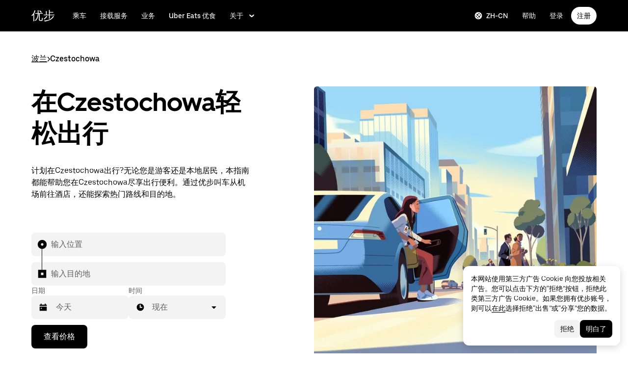

--- FILE ---
content_type: text/html; charset=utf-8
request_url: https://www.uber.com/global/zh/r/cities/czestochowa-slaskie-pl/
body_size: 127210
content:
<!doctype html><html lang="zh-CN" dir="ltr"><head><meta charset="utf-8" /><title>在Czestochowa使用优步 | Czestochowa出行指南</title><meta http-equiv="Content-Security-Policy" content="block-all-mixed-content,frame-src 'self' 'self' blob: d1a3f4spazzrp4.cloudfront.net d1w2poirtb3as9.cloudfront.net d3i4yxtzktqr9n.cloudfront.net d1nyezh1ys8wfo.cloudfront.net d3i4yxtzktqr9n.cloudfront.net *.altrulabs.com *.doubleclick.net *.facebook.com *.facebook.net *.google-analytics.com *.google.com *.hotjar.com *.hotjar.io *.hotjar.net *.snapchat.com *.qualtrics.com *.youtube.com analytics.pangle-ads.com analytics.tiktok.com api.company-target.com app.acuityscheduling.com atag.adgile.media *.bing.com maps.googleapis.com px.ads.linkedin.com s.company-target.com sc-static.net/scevent.min.js snap.licdn.com static.ads-twitter.com tag-logger.demandbase.com tag.demandbase.com/e353a7a2a87d1338.min.js tags.srv.stackadapt.com tags.tiqcdn.com *.mutinycdn.com https://www.googleadservices.com/pagead/ tb-static.uber.com/prod/uber-static/uber-sites/all-live-pages.json tracking.intentsify.io translate.googleapis.com uber.formstack.com uber.zappy-ride.com usage-us.talentplatform.com google-analytics.com google.fr google.ca https://www.googletagmanager.com *.yimg.jp *.yjtag.jp jometer.com *.amazon-adsystem.com *.uber.com *.yahoo.co.jp *.clarity.ms *.taboola.com block.opendns.com t.co *.uber-assets.com *.uberinternal.com *.twitter.com *.jometer.com *.ibb.co id.rlcdn.com jotrack.s3.amazonaws.com cur.cursors-4u.net *.gstatic.com google.co.in/pagead s.yimg.com/wi/ytc.js sp.analytics.yahoo.com redditstatic.com/ads/pixel.js alb.reddit.com/rp.gif s3.amazonaws.com/jotrack https://www.redditstatic.com https://pixel-config.reddit.com https://conversions-config.reddit.com https://api.c99.ai/api/v1/fire/snippet https://dx.mountain.com/spx https://gs.mountain.com/gs https://px.mountain.com/st 44.238.122.172 100.20.58.101 35.85.84.151 44.228.85.26 34.215.155.61 35.160.46.251 52.71.121.170 18.210.229.244 44.212.189.233 3.212.39.155 52.22.50.55 54.156.2.105 live.rezync.com/sync live.rezync.com/pixel idsync.rlcdn.com/ p.rfihub.com/ js.driftt.com https://munchkin.marketo.net/munchkin.js https://munchkin.marketo.net/163/munchkin.js https://js.adsrvr.org/up_loader.1.1.0.js https://tag.demandbase.com/8fd99f526b0979ce.min.js https://insight.adsrvr.org/ https://js.adsrvr.org/universal_pixel.1.1.3.js https://match.adsrvr.org *.mktoresp.com wss://*.hotjar.com ads-engagement.presage.io https://accounts.google.com 'self',worker-src 'self' 'self' https: http: data: blob: blob:,child-src 'self' blob: blob: 'self' blob: d1a3f4spazzrp4.cloudfront.net d1w2poirtb3as9.cloudfront.net d3i4yxtzktqr9n.cloudfront.net d1nyezh1ys8wfo.cloudfront.net d3i4yxtzktqr9n.cloudfront.net *.altrulabs.com *.doubleclick.net *.facebook.com *.facebook.net *.google-analytics.com *.google.com *.hotjar.com *.hotjar.io *.hotjar.net *.snapchat.com *.qualtrics.com *.youtube.com analytics.pangle-ads.com analytics.tiktok.com api.company-target.com app.acuityscheduling.com atag.adgile.media *.bing.com maps.googleapis.com px.ads.linkedin.com s.company-target.com sc-static.net/scevent.min.js snap.licdn.com static.ads-twitter.com tag-logger.demandbase.com tag.demandbase.com/e353a7a2a87d1338.min.js tags.srv.stackadapt.com tags.tiqcdn.com *.mutinycdn.com https://www.googleadservices.com/pagead/ tb-static.uber.com/prod/uber-static/uber-sites/all-live-pages.json tracking.intentsify.io translate.googleapis.com uber.formstack.com uber.zappy-ride.com usage-us.talentplatform.com google-analytics.com google.fr google.ca https://www.googletagmanager.com *.yimg.jp *.yjtag.jp jometer.com *.amazon-adsystem.com *.uber.com *.yahoo.co.jp *.clarity.ms *.taboola.com block.opendns.com t.co *.uber-assets.com *.uberinternal.com *.twitter.com *.jometer.com *.ibb.co id.rlcdn.com jotrack.s3.amazonaws.com cur.cursors-4u.net *.gstatic.com google.co.in/pagead s.yimg.com/wi/ytc.js sp.analytics.yahoo.com redditstatic.com/ads/pixel.js alb.reddit.com/rp.gif s3.amazonaws.com/jotrack https://www.redditstatic.com https://pixel-config.reddit.com https://conversions-config.reddit.com https://api.c99.ai/api/v1/fire/snippet https://dx.mountain.com/spx https://gs.mountain.com/gs https://px.mountain.com/st 44.238.122.172 100.20.58.101 35.85.84.151 44.228.85.26 34.215.155.61 35.160.46.251 52.71.121.170 18.210.229.244 44.212.189.233 3.212.39.155 52.22.50.55 54.156.2.105 live.rezync.com/sync live.rezync.com/pixel idsync.rlcdn.com/ p.rfihub.com/ js.driftt.com https://munchkin.marketo.net/munchkin.js https://munchkin.marketo.net/163/munchkin.js https://js.adsrvr.org/up_loader.1.1.0.js https://tag.demandbase.com/8fd99f526b0979ce.min.js https://insight.adsrvr.org/ https://js.adsrvr.org/universal_pixel.1.1.3.js https://match.adsrvr.org *.mktoresp.com wss://*.hotjar.com ads-engagement.presage.io,connect-src 'self' 'self' blob: d1a3f4spazzrp4.cloudfront.net d1w2poirtb3as9.cloudfront.net d3i4yxtzktqr9n.cloudfront.net d1nyezh1ys8wfo.cloudfront.net d3i4yxtzktqr9n.cloudfront.net *.altrulabs.com *.doubleclick.net *.facebook.com *.facebook.net *.google-analytics.com *.google.com *.hotjar.com *.hotjar.io *.hotjar.net *.snapchat.com *.qualtrics.com *.youtube.com analytics.pangle-ads.com analytics.tiktok.com api.company-target.com app.acuityscheduling.com atag.adgile.media *.bing.com maps.googleapis.com px.ads.linkedin.com s.company-target.com sc-static.net/scevent.min.js snap.licdn.com static.ads-twitter.com tag-logger.demandbase.com tag.demandbase.com/e353a7a2a87d1338.min.js tags.srv.stackadapt.com tags.tiqcdn.com *.mutinycdn.com https://www.googleadservices.com/pagead/ tb-static.uber.com/prod/uber-static/uber-sites/all-live-pages.json tracking.intentsify.io translate.googleapis.com uber.formstack.com uber.zappy-ride.com usage-us.talentplatform.com google-analytics.com google.fr google.ca https://www.googletagmanager.com *.yimg.jp *.yjtag.jp jometer.com *.amazon-adsystem.com *.uber.com *.yahoo.co.jp *.clarity.ms *.taboola.com block.opendns.com t.co *.uber-assets.com *.uberinternal.com *.twitter.com *.jometer.com *.ibb.co id.rlcdn.com jotrack.s3.amazonaws.com cur.cursors-4u.net *.gstatic.com google.co.in/pagead s.yimg.com/wi/ytc.js sp.analytics.yahoo.com redditstatic.com/ads/pixel.js alb.reddit.com/rp.gif s3.amazonaws.com/jotrack https://www.redditstatic.com https://pixel-config.reddit.com https://conversions-config.reddit.com https://api.c99.ai/api/v1/fire/snippet https://dx.mountain.com/spx https://gs.mountain.com/gs https://px.mountain.com/st 44.238.122.172 100.20.58.101 35.85.84.151 44.228.85.26 34.215.155.61 35.160.46.251 52.71.121.170 18.210.229.244 44.212.189.233 3.212.39.155 52.22.50.55 54.156.2.105 live.rezync.com/sync live.rezync.com/pixel idsync.rlcdn.com/ p.rfihub.com/ js.driftt.com https://munchkin.marketo.net/munchkin.js https://munchkin.marketo.net/163/munchkin.js https://js.adsrvr.org/up_loader.1.1.0.js https://tag.demandbase.com/8fd99f526b0979ce.min.js https://insight.adsrvr.org/ https://js.adsrvr.org/universal_pixel.1.1.3.js https://match.adsrvr.org *.mktoresp.com wss://*.hotjar.com ads-engagement.presage.io https://dyguxp1m9tbrw.cloudfront.net https://tc2.uber.com https://u-vsm.tmobiapi.com https://*.tiles.mapbox.com https://api.mapbox.com https://events.mapbox.com https://*.googleapis.com https://*.gstatic.com *.mutinyhq.com *.mutinyhq.io *.mutinycdn.com https://accounts.google.com https://auth.uber.com https://auth-sandbox.uber.com https://*.google-analytics.com https://*.analytics.google.com https://*.googletagmanager.com https://*.g.doubleclick.net https://*.google.com *.google.com  *.google.ad  *.google.ae  *.google.com.af  *.google.com.ag  *.google.com.ai  *.google.al  *.google.am  *.google.co.ao  *.google.com.ar  *.google.as  *.google.at  *.google.com.au  *.google.az  *.google.ba  *.google.com.bd  *.google.be  *.google.bf  *.google.bg  *.google.com.bh  *.google.bi  *.google.bj  *.google.com.bn  *.google.com.bo  *.google.com.br  *.google.bs  *.google.bt  *.google.co.bw  *.google.by  *.google.com.bz  *.google.ca  *.google.cd  *.google.cf  *.google.cg  *.google.ch  *.google.ci  *.google.co.ck  *.google.cl  *.google.cm  *.google.cn  *.google.com.co  *.google.co.cr  *.google.com.cu  *.google.cv  *.google.com.cy  *.google.cz  *.google.de  *.google.dj  *.google.dk  *.google.dm  *.google.com.do  *.google.dz  *.google.com.ec  *.google.ee  *.google.com.eg  *.google.es  *.google.com.et  *.google.fi  *.google.com.fj  *.google.fm  *.google.fr  *.google.ga  *.google.ge  *.google.gg  *.google.com.gh  *.google.com.gi  *.google.gl  *.google.gm  *.google.gr  *.google.com.gt  *.google.gy  *.google.com.hk  *.google.hn  *.google.hr  *.google.ht  *.google.hu  *.google.co.id  *.google.ie  *.google.co.il  *.google.im  *.google.co.in  *.google.iq  *.google.is  *.google.it  *.google.je  *.google.com.jm  *.google.jo  *.google.co.jp  *.google.co.ke  *.google.com.kh  *.google.ki  *.google.kg  *.google.co.kr  *.google.com.kw  *.google.kz  *.google.la  *.google.com.lb  *.google.li  *.google.lk  *.google.co.ls  *.google.lt  *.google.lu  *.google.lv  *.google.com.ly  *.google.co.ma  *.google.md  *.google.me  *.google.mg  *.google.mk  *.google.ml  *.google.com.mm  *.google.mn  *.google.ms  *.google.com.mt  *.google.mu  *.google.mv  *.google.mw  *.google.com.mx  *.google.com.my  *.google.co.mz  *.google.com.na  *.google.com.ng  *.google.com.ni  *.google.ne  *.google.nl  *.google.no  *.google.com.np  *.google.nr  *.google.nu  *.google.co.nz  *.google.com.om  *.google.com.pa  *.google.com.pe  *.google.com.pg  *.google.com.ph  *.google.com.pk  *.google.pl  *.google.pn  *.google.com.pr  *.google.ps  *.google.pt  *.google.com.py  *.google.com.qa  *.google.ro  *.google.ru  *.google.rw  *.google.com.sa  *.google.com.sb  *.google.sc  *.google.se  *.google.com.sg  *.google.sh  *.google.si  *.google.sk  *.google.com.sl  *.google.sn  *.google.so  *.google.sm  *.google.sr  *.google.st  *.google.com.sv  *.google.td  *.google.tg  *.google.co.th  *.google.com.tj  *.google.tl  *.google.tm  *.google.tn  *.google.to  *.google.com.tr  *.google.tt  *.google.com.tw  *.google.co.tz  *.google.com.ua  *.google.co.ug  *.google.co.uk  *.google.com.uy  *.google.co.uz  *.google.com.vc  *.google.co.ve  *.google.vg  *.google.co.vi  *.google.com.vn  *.google.vu  *.google.ws  *.google.rs  *.google.co.za  *.google.co.zm  *.google.co.zw  *.google.cat https://api-js.mixpanel.com,manifest-src 'self',form-action 'self',object-src 'none',script-src 'self' 'unsafe-inline' https://d1a3f4spazzrp4.cloudfront.net https://d3i4yxtzktqr9n.cloudfront.net https://tb-static.uber.com https://tbs-static.uber.com 'sha384-6AvvYO7QHIVwLpryXAfjgX3QavZiS2RIXtDkoxjso0csijaCD44QoWAxQaTVsM0h' 'sha384-cpYVEys6jf1yKeLgpkM1AdDoE/VuU1/XKkVT4+rFmqq8m4nX3qMdQThaKr2j7IfE' 'sha384-f+C5ZYdw/9y8ksPanjO0KbZHs8LyckoTmo5YVNhiQgGD3nqjp68c69Ba7fNXJs5A' 'sha384-mVN4t3PJ8gtW9SDEz59wUAIx1FhpQxYj2utLOlBEwSfAmAQKI7KTjXhFrKAp+LEe' 'sha384-myHKXdFraku9fdwCB7Q/UDZvkqOaapjZN0FWcI/vJCvmWxfKlxGY8IgOw3ofjwq+' 'sha384-GnwgNQQ7euC2zP/Hr/jI0+FZT4g08SO+LTTnNR6NHzxK+O3ilZoyheE4MPahWIWH' 'sha384-VwE/Tvvv7j8kz78S8xAa99vHT4W10BCAWGl8lVAPSmN0kbNH4FgHXo9eP5u6wrNa' 'sha384-nLWU6g1GLfDKEw7ZErMggvGtSSOaoWgl6lLlr1SIu4PTBx4hnnitKtmBdW0xuoFE' 'sha384-g0PXAfGYsih/K41GoJ5gHUqKS1Fym5j1cpNcGdsquIhCGEhdJwUyQfmzgP+byVB1' 'sha384-Y0wEk6vHtgu/lHZdkwU+XiTAfCLJNcH69/ZdQ7A/+8FN+PjGcKxOI1FzpF8Q+GcW' 'sha384-fM/GTMW4QHevkheyCTYHWkigmRabCwkIsCRzJ5GyRsSxy9ViZFkR8nW25yW8zYUH' 'sha384-/LszXAJiFhKF1il/tdyIx10sJLz8pEA2UUGnoLSYfF0YzcddaOfdpePor+nAHDvL' 'sha384-G+7l+lGWHC88cQkWN5qBr7Qu4CTeKClEOY9P9B/atbw93B4LnFB6hgxB5KqXcgyD' 'sha384-7QmH28cVYlTkBWULJQxB/eC8+q9Cl0hjgBpQLFTk2SX2Bt+kCHOOzCGVbD10GTXz' 'sha384-wZM0IzrWVW9Mb19noAMNMxTg8DhJUJI/YP1P50btU8eiWPxWdEKsJTUDi/yVoBYy' 'sha384-H/A13zd/vX2DF30GK2dheSr9PXJlhhhsYhLT+1WasCzWJjMzCWu2hSR0d75dD8Py' 'sha384-zzT60yFQrisrI9Zhq9D6rQ6HCwZPjsqOe/L7Fd0BN2DGxyMuLo8rKclZaQ+5Hhhp' 'sha384-el8OBpgkqsI97Qm6RspR6JmvNe+MuPUdNWzPCpDzjOnX+iT7HUwIo99NXJBfsIyx' 'sha384-pSwOmk1tQaARvUvdaGUGQRc4vNeY6I32JE5UUZKicyVkflpKM2qI2wxbzm6dlzJa' 'sha384-n+Wppxvj5Zf0SEEMB5n/KSCPkcJX3mjFMYL7UA71nrBaZ3f27vlwbCJ21TQBn4H0' 'sha384-org9tex1LrSUbj6wpmYkc2ubUrva71eISKxViaEqUSAAD6YkrS0miG4Wpcxtq2yN' 'sha384-IQel2hXhxl6q+Ah9JBxGSUoiNpoIALsm0iMjY7JeTm9YW2J0P1+pEvw/cLfEHXDI' 'sha384-LrofGAIfpo1Xw6rxFO+HkG7ayX6vV4xQx0ZGwyCIRLhdDYDKUcvu46jAZjQtrCjb' 'sha384-GynYs3iUA8YY47kHZko/OC5r3hhbE7kalNmrgFKAHlpI5QiAbq3c8umUSbZJgi48' 'sha384-0sBskxO85QDYrQ6RsLYjN6QLRfjB/YUzfmI6ej9YO/M/v0i5pNxKaQchnfalE/zK' 'sha384-czq0R5H1Wcc2mHtdi4mt4A4yeCcoBUx/SZnEGrIgk5e5l1mO16zTKSQH/QG5SSYH' 'sha384-mdkSprr0SNuIR9KA/8p6NWi7bq5FupqyDLK/Jlg+RpWjfaETgOd3hKe+0i4aXqqh' 'sha384-HCZDz69syikei7nvTjPgqG/uIOEoiPD5fMw7QTgFkhrjFvUpLXSi+iltPKwYBc37' 'sha384-I8+57Z21zYm3fPOcpmHpXIEk/s7isZeG8B7RhSIlxMAyXYl6TguV5ATPb34YPwym' 'sha384-X7PvJReXg3ewgSR0F35oQD7oRTBAr75VKRDHogzEu6c0JoU7XySEQD+9+2RizorD' 'sha384-jXfRqAxIJkaF2b3kdaRA8F72qFfvfMe7GWj78DriXFv8IwV1fsskBok2zcT31/xF' 'sha384-YDy4jteSs47yMQ0w+svvMjuLyn1WsCs51wEf2gWZjK08R18FWuPBmkkLqU2+EPFg' 'sha384-gh5WU9QUed0bG08KsKLkXZPU5irlzY00qCs+dOwgnhQFbGI+uSZZdoQSvJCwBGJc' 'sha384-Rxq3lviLMgGlnry3MR42jY8qhySbapnHxnSDkjlWM8b3dvlg9swOWU1vAJy64jnC' 'sha384-JXWlLvnd4r/i/7UKDA8mDKFV1QquzXViYBCFB/692PGB4zt5ZMb3t/tt9AG4cCb6' 'sha384-/gNKvGfWULsEcq3aYtQMrzP5f8HsSl7kHirVZ2zN2OY6WQcz878MMPMIhPYmuUix' 'sha384-8j9WlLBI8NKeUAtoEOQDpTroIphPjUoaB6eBcmd3o3nlfH6XVIlXlo7jNpv7pV9P' 'sha384-RxvevtYkwBvYfUmmNlEJ6GWswQJ5ZGVYiIvyqdiC2o/11vIv2welMLQpczdiMdft' 'sha384-FiWBbj/A+o5/emEUZ94xfSpOD3V3LTtgZkdIaDsqoocYlFdkzEAJ80LYw7vrxuXx' 'sha384-pJkg0Sv+sOX9I+1L6awVEwQNKQ3qgGfPlUUx3bBz/Jc+WA4Qq5UK2AmebtGkCZMG' 'sha384-C3MgY+I5AOQp2yyxWjb17PYb3kmrylC6vs9Sde6oSR/eDKDN3kukjrEpik1mIioP' 'sha384-GSNZ9HkFt8M4E1CUErl/JIooY9K99/N8qC/dobCKIBYvrWzwRBgnV5AvxBwQdd4O' 'sha384-sDZWLS1V8PQyFF2hDXS0TvVBDT51eW9vSvWjUA3r0kFfVmwhPGf0RUKCUWmIiNBR' 'sha384-UEbM19TqZCrmcK6JuEVlEgzoMtig9+UldeQZCEsRevo1KZchROPrpnwGoxHJrjjk' 'sha384-/KxNclJLqW+d9lNe9m9LZSYsKOBkR2OpJzJ+/uGcsLb5WNrw4LXoofuU4j+WP7Fq' 'sha384-QpbyD3AOxP0cvpomPdwePZPzBXbTjyeDxxRPgNOAN8gtK9YWCn5jsa91cXjb8alD' 'sha384-8qhoxrRpL2bNH0mVzym9ympRQ1WorwBYAOlEOlVqq8SSLvExq5iQFKRpl6vmdCwZ' 'sha384-Y3N2JiJDPhr25Thtd0luJI5hJ/COf6543E4gfY4/HD4qFhvt/+HMFtUWZxK+P8YO' 'sha384-OHd4k9iifwgjwUeCgLunWoHHh1bqchukw5mthGTIGyBxjnGTsMXYpBIMUXuy40Yo' 'sha384-tcE/tx17c6TZ1A/YuxyJDCcvBUB46N1VR60QpyxpZVlozxupOFSdD83GNyQ+eL9f' 'sha384-qhUiqlytjCpuPOxoLe5b92uKN/ljzHaB+/mQmqZb+p3RBGbEicUJ+Z4kkWsgk3Sa' 'sha384-oTDbaiXpxBAtc0EN4JpvX7Z/LPgvfM7RRDEtaxe6tXmzVk9JJ9RK3TpZouRmQcVh' 'sha384-6EZ+0WoaMJEyptyMK+PAnchDHp1GpSgrbOYuG/6WOrDZVFbiAWH8n/it7bKB+Qv0' 'sha384-HRNJhiPSxfBVJN++O7iRX0B75yOty7fjBnUAaV86maIeb+O/d3XLh1Pm30Beq5Pf' 'sha384-dj4sQhAseUwvrkgwhKJ1aV6aOk0M7CT5y292hwAd2+FF0WEpDW+hnX19gMgPEOtb' 'sha384-KwI8VtMST7KDBKpFT2Sieagc432CXajSdWRczDxNRaW+XcKOdhbRMGNWcMKabO2p' 'sha384-xITR12WFTeQUW1Y+a1xrQvmFyqOMEYiWXoI2PuIaDHFD+M5rPnBpIB0daWD5aS8z' 'sha384-Nrk+9dBUC8JzAOg8/DZvqzr7dI4TNjgCL0miQOEySFO6zSa8x13DO8x5siqNqIOE' 'sha384-bPgvZeNy/D3RrDUF4YQtGMpfJ2upA9cS12A+g6BV8W9bkOKO7B8tB7Ee3j+J3pyS' 'sha384-JxpLz/tMWAQquf0YFRkOdnviD0Gvud+222W4GNIgxKQzmtFMwAR11vBVDkfH8k+F' 'sha384-bJiHM82afD0fcOC+ITrajd7du7xdJJmb82NMPtrhBB9cwB33rWmLzTlWML32KrwI' 'sha384-X8A8laBID3g+wYKYEm0bqGzih31zTWwveMymkdIYJSbfPAE8Libepv5K6FQPnJkg' 'sha384-whvRJeQIrKooVxAY48O3pD5yM7P1e2NS9W7lX3I+3Dvqr59aLOziDY7CxLDIxAKU' 'sha384-Yue+kTDk1qJGcYrS60qGf+IjHY+rcs69H7vniiAxBwd4rQ+tHsdZ47twnF8qjVDI' 'sha384-n1wKoxnKy0yrhbXo3Ld3Ls9ngXW2M1Dc3OKyw7+O1LsYMTLGWrcZCNeOF5PgxjiZ' 'sha384-mA+S+EVixATnUrscNApuavPLfYtJQ56mZpXoON71mDKXyz7gNCFv6BQHnLx4Rg0f' 'sha384-VUsNEgxUI2VLiAvUx1+p+LnxcbA83BaDV7+QGCgoUFweFfOQpJtobT3KCfhkrm6v' 'sha384-7XjwKMex+W6KHLVMRD4Fo3wtgN/jB5oBNSCFuCcFINuchkGhNAcdt5H583lce20M' 'sha384-FdyQ6T5B/4NboUEkwU2Pdt48gWBq3dJomb8U+BkDMXjO2PFDOdUM5lht8ULzpXFW' 'sha384-KQyEeLWggJeeeNMMRpTM+ysY5grkPhji0lx+Wp0dy9Mo5MwFF+FQwpSre6hLvL0Z' 'sha384-kU4AFbXbuMze9e64OTiq5AGQ1HWxbEXCCikt9s87PylFw3wgoWo7mPCyadN8L5Pe' 'sha384-p9ZBBXvdGMVzQcz0msJEyZ4sTABALEIuNGpV17zTtQjySrAPsnZn0xtXhqCHTs86' 'sha384-iF6xLWNWcc02a9tfia0rTxqndoy5qMdYuzsDV/DaWnKgFllHIlLL8aetc7/k+oot' 'sha384-LymKy0ioltc1eA7WW6dGXmVRuqZDpWPkWaR6bBfGnqtVYHyEyHlH/x4OYGZFe0wS' 'sha384-rWxjnZJ9UVrw0hjuJFombZH+E2zm3gMqQeP1vJFW+uF/TOovjV/eO6PdVkkhrFUP' 'sha384-e0uHF9uI/+OJ2cpziv5h4m0FYRNKZq6+AwTl1Fg5hYUinuv4sHE78sb+wNyaw5dE' 'sha384-vKwGkerkOeArGZSGoF4BoOPp/IfkJfbBAw7HEl/krpW4KhkHzYMw4Sv82o07YoS7' 'sha384-C4O3S8CkCn++XGsVCCLuyrHrUPx+LU4aj/XhPKUd8nSCGExQyagJb82HGGtiblWk' 'sha384-GaeSWbUKImKYVxkKvMgH8uQgkVNRIRtC/U2n/NnQt+dI2jgp2j0MH9OAVd5mliwN' 'sha384-i6ZyOpN1U81YGuc1RQVywd3aoUDY7c/UfdqjwGrOevSGldmGRRzy0aAaGBDoOkTY' 'sha384-Ctn3z0oEl3tL1tcByVJaS5NNI81MZr6vD1pO6sYCHKcPotjNuRM0AKU4qUvUTW+X' 'sha384-IFQwwrCLSZk4vLnZ0DdOqAwIldj0OAp4ElFKlz39yG0YEAn8OYsncizeN2jhjnF/' 'sha384-iHuduYNHtgCISDc+igwLSzw6rzg4KMwLXl+AQ2h/4mZs8qLyoN3YBnLdBk+IcMp7' 'sha384-l4Ix7o/sPjjugp0B+bwmBWTm0IPlUUq7sULs1paNkoAPvNN+a2naBXwXRRSzBZnd' 'sha384-nZ219LC5v8ENQcWQ9jtn/Us+dursggz58SkeqJ3V2C4vXCbZjSNoRkPQY7/pznWJ' 'sha384-ScaDmuLXWwyskux3GOePw13ath6i580FbX5MthlX6cDfb+Bqv+QmvidTTYB5YE2Y' 'sha384-laRiz0csgNw7hdDGKYN4L6m0JyFyR4rAtg5yPizesuRadjuZQFQIene1VAktrMT3' 'sha384-KBk8mKdGsbQZKWBUOu3JzGBAmqYMYrvJbELd122M7Js9NExiyhV8TrGm/ZY/uMrE' 'sha384-WMrfnuO5y5dh4Z0zpTipQkN9KKLpVGPE/4D1HhV+vroHnj/HTdZxPkvrhHg6VbrW' 'sha384-7ZSu2Z6qvXkpys3+d9yzSCErNQgKho47FPUB9Yla+/HIlps4CNbW/s+80N1biPWk' 'sha384-3+y8PxLyRHwjxM+JpcC5hloJ1huZfd5gEsjqAVFszTJNCaBJGso5O1P3Tt6Ck8GM' 'sha384-IS3FcptSC/akUlQf1dOODLkqYjpYWfvP1Mg/TxexpmfqIeFiDpJEsrO+3wGUwoWG' 'sha384-fw/WbVfH6e6FFYGkar6iZyAHRi9LKC0oLBIf/J7rMV870ZHAxnqrwK2EdEA7HeNU' 'sha384-mpjHCwKhes0S5Kn6uSYN3KE/O6GkwyjTnEuO9ws66za0gCnmjSWDYj+z6OfHcHhv' 'sha384-HwuwFrmkxBPpcN/UWAq30Ov9PiXkY+1grCD4lh/k2Htjhs64hwkznejKw5NWPpch' 'sha384-x9GyJtwv0TqWnjcTEDdriddplBQUNsmPxWAqp4HCxS7EaXvJ7T9ItmtgjhfatNrV' 'sha384-dj8Rj9yiOCmAFgrV/9vKRKYGp0WjTmmOV6g1x68fJdDAjCO8tn5pCnBYxS/tXF7h' 'sha384-gwqmVOEpQYUTvnthfNSHHC7F8VNyzMoVG02B0LQkX49mykRv3SX3bQIjrrmG22ZF' 'sha384-d0wUsqnYqEPya4l9FLhGDKsOR2amI16Q6GTCL0wOSQ9eVLehSVXkgNNXbqzVsD4g' 'sha384-ADNBA5rWqMAXi7TkoEWpneeNVi5+4Bi1qN8+w6CaZY3n5JADLfi+zJK7xcaaFOfL' 'sha384-2DILI4rF08DD/TWLyp1Zu+E1fwCpnU6AIvQy/axDuOdmy2SQf6QqouClCqYRpsZu' 'sha384-2ls/hPBLRH3pSa47Y0FLAG+276rmo3JaGXM708WlntosMQVreR1KF3b06XtQiIYb' 'sha384-2QQBqoLQg+N5BXrxRf/AcR6nTh0lbXruPUSnO8B3C7FfysX6rEJo/29eO6oZoxV9' 'sha384-NyLt5uP/uUQjeJwTNWKhI6K0bwLTTgCEVCZkI4/2FqCfAHr6SDJd4uOJRuwWciZI' 'sha384-/lbzPGSJB2+fx91xQbB9IukUioeccHBUptsOTLN7cmB0SY1Y/MJwSNLcXUt596LF' 'sha384-Bfgda7+10L56QJTBBdnkFz/vteD7QWj0Y697fC3G1kMg505WRKOGzG23eh8Z0Wcj' 'sha384-zpZ/5AXSfKHzKWRMqiB6Vqed58OtIN+87ICp7r3s+u+3DoPWEwHaII4nfbeH0VKX' 'sha384-X+pq3alZkiTgLgX/D4Ww+rmKhHw5fzZgdnrNRpcQyTG6TGy3yIGhrJqhjsf5Iz/t' 'sha384-3+h3aH5reHuIMkWqSW3WcqinXkxDZZsNp+gd1OSlegyZs/jVthk+m0yYr7FwbpDy' 'sha384-CEMhF7zqpW1dD/S2xH3wU/U0GuGiEohm2IT4jFTc/wd8HxhgaLsAxNn4eayGWSYN' 'sha384-aJTCkBIDUML7STpm3rmjKhukgLvgvNXaTrDALefh9YLsxurpkV/wcmWCA+g+8WqP' 'sha384-ovlRUUEbtGH6I3IiIxjeE34apHyD/DrIMRxv2joVn92zIPMHXx8kE89DMiIvKHRD' 'sha384-rnfZfSQ7Ff9b1uUljAe/tIqKJ7musAFMcOM0nD9k4GsC2Tj25HyqZ/h9KAjzL08H' 'sha384-hYMLh5KndGUELsboOiXq0z5T9k1d+x+YFyZUMo2lPBNYPUAQ8dFYLU6rvjAt+iXt' 'sha384-Fu8/BNax9ZAzl7mP4HvD4ig62ysTH0AptX4P58MI0J7/n+bee+bR7QUkQXVfsTmm' 'sha384-s1sxK2gmfeXMBgLgRMtjB5LMVH7jQnpyQv+4ljt0rQvzFLBmq4uyy3sllE9Ch472' 'sha384-bqgwoll00zmqWlyQz9Z1hnhc0cDdsC6rIWTkaB22KpJBoqu42a0Q0mWM9vrJASxd' 'sha384-DjEyy3FfhneVWzpvi/j/xUieDnDlBa/83yg6XAp0c1s4EuVcVbNTMpG/xn45WGie' 'sha384-x11hADg2mwtVngBrXGz409zqStjnFvCqjA3WOXuS5GWxL0A3IlCJC5VtQJ/a6zrI' 'sha384-lepim6Cxz2N2kKVzdPCJX/prwJEHxuiKIqa9usHTTf2SAT8xdvDHRyQ4S5ZyH0Bi' 'sha384-Cc+KFkkPdkzKyGTS2h67Abeu+FRoYIB/60c9ebb/a1/vKNUc8XF+zXS7xTMbmXrl' 'sha384-JCsPBo36EbqsIhKxZv7lSe4yA+3VJCwZMNgopkGmbXSIh2+Rz2AhqpqdMuD6uTEI' 'sha384-V+Hxw8YIVaCOu5ijv3s4QoHQDzEStsdiU4F6Y+7kEw5pRffHyBCxac2O6rt5j2BC' 'sha384-5avjmn9VGMuAXbpXwQXUSWK/CNFW70gPzWUYz+/D1kgI2IiWYpCZYDGbptDGH372' 'sha384-VSS5ts7XFGLwL56O2dmWeNjTKxcMWGAgKXLqPmPeQO+A8Csym6WxnD5GzyabimRX' 'sha384-i2T+T+sgEmJuhCZXhIggkN0xvajwYiNDZlbh3IyNeqpUrBHSU2+Z/CqJGg+PApUS' 'sha384-SNH/1aBMYHO9D07va55AvgTblko/dQmbI5fqYVcwOMWRtq5mkOKlzn8yRGPmbd1E' 'sha384-uPTbAUHcDUqvThZcwDgQZDbCHoBtTB3pTrW79N21VeFYYL9s7QwMsvRDHfc+73qB' 'sha384-yWKTLc+MOI6XpHKp6+e8Owp/c2LYGxlm2pm3fz4+Y+sHaGeXjoDa7xxE44KAR2k9' 'sha384-lYbc0AKJ0amUb3oqTz+vgGsWA7u1ISMJkh8kGDExoZIAniJiudeycwNyCZjO0260' 'sha384-zc++EONmUGPJDz4DfODVA6Cne/KHv2a2V9ZdiJQJMCakIuPjxl0tlL19wgmryJ9e' 'sha384-5zWO7RXPPdRjGq4yG0bCzWJYlocXvnt3aiGAOA0HaWsnbNdFXXNm8YC02sLgxr1L' 'sha384-FxY1dlY+tTELdFoxS+eXBynoP7Z2x2hAnptxeFL+samhoCVbUEe1rtuygn91rhC9' 'sha384-+Wt7Ogw0F2RDTjxxP6qnGcpu0c6hEhxAbiUB0sQz9ZYKJQmpF+VBugogf6yen4yO' 'sha384-MKFCXkq+nthF2D2rIliBsUWReWhr6RYI43gvcw7nFwuc3epYkL4ZSia/El13r7Ce' 'sha384-EaELzYsoOPWJ6PI3WCVb4k9/LYPjEkC51hucRmtwIhRVI1dwLp00kwWuQmIEoCLc' 'sha384-xOL+CQVNnjqYlNOOprdM5oercyDAT78K7qxDkNtRsWtSwuUHJQZM3Zc/G/OjKkuC' 'sha384-Wd1z0/es+kCBQuTqQrwEu4OVBCnXZNiONHqBlIB1pZQaUJUivUyChE6IjKS4Q9kQ' 'sha384-0IRILgqrDZuFmY4aiqXawyrQJ2slW4eY/xonygF26yt5fysrH4PZNcTzUlCshOCg' 'sha384-eJA+o/PGvesJBrha6E1FND76yccMxRXLn5OfkMClvKON5g5+Jsy/jVE+i49DdB06' 'sha384-UKDvCYRgYmAur+QQYmTNBS6gn+ftXgc5Ri/zx3cbJwLMP8aSiCS368br93QpjHwv' 'sha384-T2q/+pzrlDlVMTjx62uvY4vzrLzmIzgqquJFhLL2YtF679l2BSvvR21uZo10NGr2' 'sha384-bFUBDrgYuZC77zHBNFYKyD3R/r5awWfvUMyuzOslVtGGoBPN7g3B0FclA/VYGIjO' 'sha384-HBK8bCSgj5rnFd4tJYg1C6rkslIzrHxiwNsE+avb3Q87jmmTadkfa5AY4rK/Wi/+' 'sha384-KqW9GDLGoHDgddJ9oSzNH41DVmUrQ5Wc4bWz8l+B+Uo2rdY//ijtbZQT/ez3X23S' 'sha384-vErIRGoggrs+GpzpXrZDfhpdRCxHyX9RzMBQa5zeH7NbfWPiYq4F0X4Farjzl9k3' 'sha384-EZAcRM24TtNVLG4EAvxKshkBUBgMWwTNkUDT2k2UmeMEJ6ONPxXpnld33g+sJ6R7' 'sha384-9T8h8IfJj79RfwVLftBQdzzS28U15ZjFIULSi5TOBsYJODJ2iN16mMgTBKScAOHq' 'sha384-dWaSGVma2PC8V11a7ZTTlBQ0V57sFN925jJpP6/EfwsnsspBP0YtlDis3Rn9ohT6' 'sha384-UaDC77iQ0/GD9FqhNXifVTzGQxGIBkRY9X5dVN5p9/QabbsvdPD+cyQZsJ/Iz8N/' 'sha384-EO6uEltrd3JVNu2E3Y0aG6k/5jnHVD4xbJfZaRxi/mnj+bkoK/cTkXN3M7XRlIj8' 'sha384-LXC4iZl5t5kXS9P4UFpORGH8ZKy++b5GN4FzbObzBDgqOP6wFXLkQL7jkVLuNtZM' 'sha384-NTBiS9nHdOlZeCJ1iHXLqSc6MCkb4WMrDjyn8xt9uTZ2MVuaXOqb6qpjAqDumhsm' 'sha384-sL9yRkYXoBA2hdw7NRep4hpEkeSlFIT2IzbfSs4uPkaF+qY7ZSPusPaELxMX/dg1' 'sha384-l45Vv35K8R6nS4z1w5LrNC5YffOcABQeU298ckdqCaxvs5M0SURFGdd5UR/tNrtS' 'sha384-jE5Bs4RMhd9wtp+lR1QzOT4GAhaOSCFL6TiHBjDV4u36ZyqZLOsQZ8RWJM6qxfBM' 'sha384-olTdKI2IRmE4J39EDvQq6T8egwuMUTSDWcBL93Xyi6KL/VJg6FU4W+HMVBYOluem' 'sha384-p7SJDm5THgMUbqIWznAdTxKwkb6O3BeN8hQnuwgaEPOL4cZsvy7RdIDb3szn8NWH' 'sha384-z3sTrQEcCb+xDzt36Nfi2ROgENzUJy3/kw8s0Z3sFBfud9Fl0NNMM1LUW5jpRUje' 'sha384-Bui1/st8SrHlc6h6midhae7xRwNOaYdkGggVuOzKHv2pLZfUG4MuWrgMFeA9JVcd' 'sha384-rW31kwUDZE4iHI2AX7s7cCLqxf8iJCg2Af0D1M+v2Uxta41W1ezLfMUcN5bKG7NM' 'sha384-QqA12QX0EW0sao1s5hkaJmoKnY00KgZa+dgI7PW4OSodGA0hppHXN4HNhztrqvKg' 'sha384-YkOCCrZt8YSUPCPcbm2my/PVWSYZXJK7ERpnpfPPqPctImpPbGIALV2gp4zOLxtU' 'sha384-dJ8bkoLrni0wpGM5itmP1fjCCcdNY1RMSLqMsEybcdWzsvl3Eoig9Z6t4Z+ebF7d' 'sha384-BXj/U/3L/4LJmJKNodJugCNCVg5G5JsymktTmhMGYIcvNbOv1YbsbpLPCt1JN15B' 'sha384-My8WLrbRvYgqkqU3oJZ540w4aWQh7MmFeVnxBGaVJWgu+LMJIVruGRnoLZJ8Cb3o' 'sha384-U5VLtzWnARoOL8IS7iSFT7aldG02FpVlKszJuB1Ly20Ujl5sCRRMTjNKHFP6UXMy' 'sha384-SizJ7aLLsTRcloohbChC+8ipRjk8/xZjFp4vRzkefHfPw0Xvjg+uoAKOb2vYtElJ' 'sha384-uGIyTFxWezFDo+DFxyUeJjkBaOxroLYWD2lTtUBMidJD3ZJOynG9lw8CvVZlgfft' 'sha384-zhqNmNV8o/OXR17p0USqHE+ZI8S1Zd2sMX2MulhgZ4y0hRwiTux/Frc/ZA2elDTL' 'sha384-dEk9bgceaM5XWH68KYGjsbX0nS44+gHbJhd9FQvwhZIYaRUkzzaXV41mETI/J+EQ' 'sha384-nMTwRAIjmdi9DAFj17cHhKk7izimnUQnaYm/7Uxcl/L+OKKHx5hRWNmf7yFkrVaC' 'sha384-UHxEtiWGysirSDXDPJQbWOoSSVlM6tM+Xajcna0hzZZ1pfh+P1+KDVIrRTo15yog' 'sha384-yIrx1goSXCK8VRSgHrbf0jEBjwY/cue3RnGCDoOEsAVm6AlAm0k8Orjy2FN4W5CW' 'sha384-yxV+x1upwGuNKKzf+MI2m/3GYGXNw//LgHF+fCe32e+qr3y2vrGwhQRrqm5MoplO' 'sha384-vii9j8Y6obX0Ch+sefNBfdr+p+OD8GR0eWgsk59C6xcBWGUPvN/Fjb7jvbIDBrvQ' 'sha384-iPLUCAQAVGFDKflWZ4246+ORDOmWtfkMK2FKEvuuVYGvuxtTXVT4ZSJtSmHCpuXW' 'sha384-SPC6Mp+Jua4cegsRqXIrbbRoulyWS8W++BJ19F60P4UCbwxgIYhk5GpUi2F/Cb/t' 'sha384-kmd0+oAJIycyBz02EVjG9hUQN2/aAVXb+SjUfJAVKYgl/7debPu6WTvt4KrXpGce' 'sha384-7tC0qpUwUHmeKQEJHISj9WCQrZjKBHRjj511Nw5VPGAtHupVkaqy1Vps4GeO+Jtu' 'sha384-e9F1clgtZOfbU2VJX0/vjtNt5DXUkXXbSQOmtZd+dmUmz3+fYSxMVmMvwQLNKQWd' 'sha384-elPDdCKTau5+IZm//8msGYvJG3TK4XXVSfdaZOGWTxw1bzKrgY9aGAOVgTgRdFrM' 'sha384-e4/uUPSAIKx80N8UDxDNmcDZGXrtdQI8VUeHU+ZDF1M4xeJwvkrsbQQ7jkajRys7' 'sha384-7t8jmZ/bJTRBaS8+ki2lHO3S1FZxBrfIzWBpB9Dg/dF+TdtmYceieVXYXJNCt8j3' 'sha384-grc+2UYn8eBL3qTI/SK8OkB1gL4IrkNjX6l+rk8KKXbI4zpHrdqn3NzKpXcU9Cef' 'sha384-c5WTK2PGyIv1Um2EUBtoDWdPUmFdCNA7nSIPSamnnRgB1IzOyIy1cH/9KOAjeq45' 'sha384-uGzcye18yiKHmvfETExH3dWUBieAvRu61ur3qtWE+lNXubH5g8aoCZ7eaYwsUwPA' 'sha384-3xpJzqDtWURFzAlAYacSX5iNfFyaSQT5h8Gcju1imJxY32Kkbw4cgkpCWmW6cBhY' 'sha384-GKqVFrR9IyeUJz5+yfD60hh9kskhEIIQEItL4ityXaYy24AtBuK8SPnw9rB+LYz9' 'sha384-oDlxiId0Wj3q+oRzIJZ4oLr9OiXZf8UkVlYeMf/a6OeEj6rvunq6JFxwygCjr47e' 'sha384-e7ADImgl+KUERzGGc3SlQl60m3xr+FYgtd1DR6mh9zN18kv58dF1iTcJWHIG07XM' 'sha384-R2Cfn8P03eIfMT1PcU5Aj9wlp/1nYH6FL09PD+q5/g9NmeTxpHwdFpQXX/Po/MzA' 'sha384-nL/5FQ+2IbOBVb+DHTy4CpVEtWrJ1k0y53yBcTvxsn2F7XsaxIU/8YlsLpjN09j7' 'sha384-faGngh41Kc2RAm3gC+gjhMt3rLjsqTN5hmSQvGdOH3wuAs+0NbyiFIKdjFRkUFUZ' 'sha384-z3DU4RgCfxrW+/B+KhBpS+ladrgHus0eBDDeF0vventhPvwFitNXHsM/8pd5bIMn' 'sha384-VxcTUQUoQRO0RWtp6w60Zv5TkCxhzvoYFrW0LCcm+mPx6m3XGCQW82q9lq04IKcM' 'sha384-tZ/DXGKum6Yb8l+TGjlE7hZfUnL6A4/66IjMcQEQcdCJZHvLHCOZUrgBKiX9Ddr4' 'sha384-HhsULi4HYSuH+5NiWh5Nb7e7ySEywPxJK1HpejDnTBWTbKRo5h4EErBZuSkL71Bn' 'sha384-KCyoxMfE3ARCIxoDiQRyf1sycQv403OALf2X5jPJW9eTCk3KPJApzOtCMIMHHkuj' 'sha384-9vnooxn42aR2lIcZtO7Wwi6h/wnJIPLBOJM0lbi8thBpt7sGG3y2XE0KbrKUyUIO' 'sha384-Eu2N5BpvTF7g14M7NCTKgjRqRfacHufvoT+ka7nIsfdwOacp4U6TO6vlUVaoylV9' 'sha384-ajtqVPA8MQ0m6AVRoPBt6sP4c9c3/0OFSvHGTRnyXSS8S5gmPBb0mrBgbKHO55N8' 'sha384-UrC1OJ1VR5ApuftjJHVNw7PXTjwFpt6pM7SPGCctS62H9iB7JDTjk3zjN8S4N6jC' 'sha384-uoj/nq0fKZpFffyr7txHZxVuFhI3EhJTpzpjhsfYw18DuLwfg7PANK08uKmRpSQk' 'sha384-y7qHBf/7kJZQeW61SgtwU3lTG4NA3WVjBPemrK1TQpwFgAqes0RWlrfTnvNUhubu' 'sha384-v+eZ8pMWQ/a4I9aRY5V+4Pf1dldgAiC9NdV9YOATPciMsoLkigA9GCyWZrCb7Fg6' 'sha384-ChnHkzG8JGYjm6IdxWHVbqoeVDBSQWCMI72oqFiyNBQrKvz55saVnNtWCrrOjZ/5' 'sha384-25hS1vM45vQIFpFJss2ZmC3tK+cl3qOtgZxXyQY1ZO+eWPJjrgSYxam4lOo6otP9' 'sha384-cFIEhkImK+b9TdokkwGqlDQBZ8ZxxLsq963k/MqLzDr50Slvc9rchomjhJEPJC2X' 'sha384-tjr9oHmIBeHLkKBSiRvQTRZIMQjmwsZevWu5feVa9CLaGH6EzjqtYIU3k+e80BHs' 'sha384-iyQ+3obEomLIAutYDXCEVyThGay9HZCiucBCaWbFXs0bK3oF2rWyvJ93n3tECOzc' 'sha384-g+Io8ceZiGPb4pyHq/7zeQYXjpaSVaSOG7Uu4H2ZowhOrGT3bvW1+KNAWcN9Rjx1' 'sha384-EUtX9IWVrBuIhKKFJ81t9OveNE2DcgJy+6/0dUPcqLYxL33GiJ1VhB/3VGhOPq9m' 'sha384-vkDCimkwb36+HZQw/M4TF3F1WAaTOMAqutwEMW+xOSXP6YUNiLqJNf2TsrBIBuGH' 'sha384-uJZf/2UUYj9PMsmwGPek4KdeNMl13JCKU2U6YDCALezsfQzI1gnAkjZy2e92R6m+' 'sha384-HVGreVS2nAq8j/1wOWNP+FtfmX1BiK3KRMTm0MdMziYiQ8FLrt5ZpIdKV/MBnZ/+' 'sha384-HUpEKcV3hv6s6p9fVdjZwS4D14txBd4slYcVt0XYgNGvjT48iZEsobdcBdvIqbc3' 'sha384-PDBuGdfoXJJx6K9sdNJNp3phsFh/zR9M8Lz5lIn3AwgH17vJFToF6Dp/OfuaNtFp' 'sha384-2xAqVvZcUr3QAZcTrZP8ekx2NfZFYB6JjLgDi7ra1qHP+1dazhCZHUbeAJnqDT1H' 'sha384-UXP1RxlhT5g5bXuBwyKp4oTdiBEsxiaVogWAeFiZ70NZZg0gr7gXcKN/SuZZTfgZ' 'sha384-EMhxQ+2DNT5F9FpjuNxDmNLKWA+FZqLVjszKVRw+Eo3pU/eIAmhqi+UulKeyVJxa' 'sha384-3f5mWmb2KkhW/Yca+GkOD2lZbfO7ACf7TvEkPkvwI0rlT9fWXj29OkFsxoS0Cx94' 'sha384-b4ckU2qDcu991rDL2h9Od3BXhL4ZN6OZoN+pZInlD2HvNltNDc98bFg5Hu+/OjbD' 'sha384-Lmj4GR1Fvg/7ooyPTFJdUeP9JXkVIsTKpPxHEBg0/1ZLQy4nZXhTidRjSOBWIpcv' 'sha384-ZXZyZ35CfIsH8r+X/k9R6qEJ50TPefKJj58WZhZChzDrtgWxDWjyKg9YNlvwI4AG' 'sha384-UJF0d5B7A2t+RuxYrOXlXruxzQOwNDTqpuff7C1PsXq3TKH/X2Sa79VC5lxGdhHe' 'sha384-llVA9YXwkcHeTwy5QjkFIiQ/0+VFJ8y0KSYS+o6avrQrdj9HBXy5XbIDTkCX3JlR' 'sha384-P6TfJ9ZjQI+EaFs90BS9/f+4mnrwzM0Ulr/CfyXXPbYBxXpk/1mv0n7Cm8PVr8oV' 'sha384-XD0uMr/e9mFTn9ZqNWOdCv+WD828bqMX4qOG4C2/atoy9O7+VipXNSvSLXzcoFie' 'sha384-4VqhzM/7B2iLcsRnFJ/+lZ9GQPIePds60bPIdVzQ+YLAWJzZZzAL/4cKlZZBCyUl' 'sha384-v3waDbqzLZEiiiG/7/wATGfTxyQY0Oot5h98HnuL5v2Lu1Ev/V/sA1urVJV/kNk5' 'sha384-ZfE5D/oUlFECNZFI29s0er1xZJlu1wIaBq0Miv1dl/6sWjZjARjPP1cJpdvaqRMv' 'sha384-s2Zxcbp3aGUC2chvR7q8TDlv/JY7XVdTxAWPisVo4YjPqIUNFK2hkZ2G/wSreb+A' 'sha384-vKzoL6aaAKqsm+8qxw0TgjxUxj9LxAg1eGOmQMrLjDfmPwMuDBop6F2vA7VNFnvo' 'sha384-A7VBIPDUBd6guoMf/Q+NcNs0fb/1q7MYlIXv+A5vqpMYJKP637rf8uiOEMXBYiuo' 'sha384-XYT0I9hyYUQORcZi49KkQE8kkpAayUN9Jv2emUxXb0E8NDOyfr3TrJMxthP+HkD2' 'sha384-mF6z+s1ve/LWDi152VKbNVs12aSix/aphR/VHdj8tYsyv7/Ga2SjKggUiI3WJqZQ' 'sha384-8G3nTyyxNowYhfs/G/WbnNo1hMpMo3dgplBvHWu2ujE8PqHokpGnzoSodLBgqt0I' 'sha384-JSeA9itQ0NVoQxGITwUB/+uAj5TkM2vqmST4x9xpCqrSD9fD2vCHrnzAwTIgCe3A' 'sha384-oKqpD51ypnHDOw1liimH0igO4MJwMrbu130f85X962lB1n6IUUxJ20mYmFKeomp2' 'sha384-UUpEr2E/jtR8L3EDuB/62H8n+Ex+H25E8DYx/7OVaitNF/m+cKHHX7oVPxh9xcRl' 'sha384-OpUr27PftKogcGH4drcCQcwqOGJWWQ3k1W512cFc3KqVIjsTzpTSXcf2JHRHZKGq' 'sha384-ftyUuzBQ4FI64PXb20FnhAuweoNpiKWrjuSxPffdgCbjGJpP/kMV6JGsxf12afFZ' 'sha384-Dz5MlCsXW8mZLmiKdFsVmQoZHqZvIIdRpiZ02/W/gtWgNWKZrAWuX3UJGPBhQki5' 'sha384-mWVTAG+Wo8lDwk4Rs5OHJ93sDD4yelAlhHhtpFWNW4NtjIOK+dfMXmoyKYEXPRIA' 'sha384-3nn63yta1w5XCYaPPeIrrcIz6kYAwroEBOclKCn7ZLGMz3C0Ae9EhvdBithUtx0E' 'sha384-MVfORnWFXwpczWW4cV8KGtxbt8+7jSKqacx5+R420WK3dbVBdABYqGivi0TtaTxB' 'sha384-EEmp+GsoPfUKDwa6wcvpLEAhhJSrLoiGIpIayl41sGhhxGrMk7WWiiyZP2BsAdEC' 'sha384-/bFvwEd3bPguniIPxKGs0V5mefAmUs8qBfJeJWlgh3r01iII5kUYCCE1rupOhn4L' 'sha384-XzLd+UCIwIaosr75uumFI7P9g90WsLxm+z72tiKUZzFnT3ozdFzN9C7kYOft33aR' 'sha384-el4p3AeliRbnqbz9ex9+jLD0iBFfFxbtfSn/kcdlM6Qnh3hczFRRn7SEoSmWjQC8' 'sha384-Am/ks+H7i4t8RV7Cq6iaxHFETcQZbZKy0YuVLs7WjqHQuPVN+ZkP4H4jl0rBjgM9' 'sha384-UqfeL7YV/pLRIcEtS6PW8uR1vqDvCpnjEmug9sCkCrtbzch7cA+ianjzmJePqCHw' 'sha384-faWY0D4LR1PY8Gv4rtcrxq0/6yvQb8/Ci7AwgwQpVWWvVYPusTGZuqVXtnRmwzm+' 'sha384-o5fcp59JWDs1owpFIg5QqHu8sf42RVuxxoQDz1yt09VomFUtGJspYZX/b6B73Z7Y' 'sha384-Y8o8wisLX1blSKcmQ8uolyfY7SGA6FestEq2NRagJ5f8Ya4OIdpf69jAzxA05mn+' 'sha384-z1qe4MU7Up9EN2MXj9SDKwo0Wm/KzNlKyHXupsuQeGvDfshze/ExLbR1GhInEg/X' 'sha384-cYnhojzOXFydQi208xWVWySEFKI+ERFM1tysHMQ9l9oH661Enb5zi/GIuLcvrkB5' 'sha384-xzx1dPAsPMtKOSDoCaX2aMWvdsr++yGhWEM0zKU4hovFpmIqrtcAzArq6Ta8oa+9' 'sha384-X3dXoS/aqc8MS3EYNIPhE+G140iA3i6o1ZKQ0q72tKG3R1kdsGOq+FBGb3vovNNS' 'sha384-Laro6N+zFjzbESxhUZwQQIvQf1k5VZ0RO8ocC1vfIN49U+TpjZk9WoATQxX5z3Fr' 'sha384-VH0qdmXRTR0CdKwdLilOsIDeH0nc2fzzNAGqQaLVwWUTsruD8epItqTcTYlbCy+j' 'sha384-6QiOMcpOSHoz6EfNYFciDqG0NPT7ejbAKTg1jXx7vBa3hvlM89bWk76tLPRgZfNP' 'sha384-VWAbV2dsBM5snVTf9rJAg42YPWZbjqIsW2RKFfx0CU1H+nhH28WPX/cx/pXfLfV5' 'sha384-A0qsmJdho5XwMbcFAebvRwf/Zf+nZ+Wr8VFhdRv7NzldZmyJmmV04qM3v+4uWhhB' 'sha384-iMiIl7MWGDDbzGQVWFzsW4WLjD/xciR2HnMC6KnmS4qbrKRE9RkJPyyeG32raTS4' 'sha384-V0DoKGykW9+ZCPS1CCP8Ps0XBUqyfLfJWP2DjX1xQ2X9fHSsF8GSOr2kB4ZmxGZS' 'sha384-NckLtlkSxHnl2qApPPEa5n5ZqtPrpAnUwThgTZq0dSGNNs2edwdfuNmPzlvK0ZPK' 'sha384-VJ7cc6ukSTiCl0eoYWPStgv+HW/Nt2UQsdD9OnpfBtiHMIkgEm/Hlr3MOa4IfaD7' 'sha384-T3D+7i8ktgkYqc4F3ePoarXIrY2KXa2bFIvGNV7FDnYf+M19cifgkLBrO030xfEs' 'sha384-cjhhZs0C67m6Y/RuFFCFDQojwLDb15N9cUWBBr6lmNTSl9w12tl06gwRvcGE6Y3T' 'sha384-ZIMDLK//a8yc5bCzwjvAqhEt0IT4umkT7DjvFwI2W+pwHiGIN+T5MoCvK22L2pyJ' 'sha384-JIRGr1Ti9An0ZOSc+N6Y+VJFpBghnJ4yxpn1kkr961aZIuDPolH/MpX/YziFqt9P' 'sha384-DAWXq3kp2jOQZrbHvfMWCWP2erEEVvoXN1N5w7ywxfYnG1LN4BGeb1+k44Us1oHj' 'sha384-U2OHvlGLy+rpNy442Vd4L62+GyrZu1ncGWUgKwSPhgyS2HwneeJ4msfqeUlzVFOt' 'sha384-YBgyI4QdENFv2Xuab2GtBSjO5sTrEazBCP7+1Uao8GM+eoWWC9V3LYEIXDDhIqsQ' 'sha384-lpV34zTHHNUGczClVYtSrFdCFrGwy0m2aofQjKsps98ClTs+ksObRq8Z70SLQq8r' 'sha384-hx6sj5saGIHBpvrqMZrHNRi94XhqNOVfbLBcVPyoaN3ABQqDeZ1m/za4gaPyM9xl' 'sha384-waQLSf0NJcZNQVBkE6Xu6w6nJoQWvLhy4ANupgeKwa8LWOjf4NCKzBjN0ZN8Ez9y' 'sha384-JtiCZpwoIVm3dWjC5Oy1GpjsZkv8s7triectlDc6hfmdwfZRL09x9Zy6TsolRz0O' 'sha384-+xXuE+UXBgd8Q49kEIA9zyuEPPvP0HUPupFZsa0e9xZ0QEnfxvCzZpfu+gZ41hhy' 'sha384-Shd88QjotomM51a7EKpysZLq4cU13ZVjdYMkcGXnaQmRrMD1y9X8AhxLcSBqtSuN' 'sha384-TJUqWNQMQYGf87cJFSH4WxRTWH3nQVwTKKG2HJ91phnAzYseeDXipSyLtHt6C0Sv' 'sha384-3+PcPpZWl5fjv7hmYfJilsjJGUOZvye6ABtRKOJCatkanxb1/kd61lXeo4DgOWRl' 'sha384-uHtsx1GdVZ+rVhj30XcqfFMQxT6g+5ia2V5id6FlNm7o4UN+L/a27Dq61cigFPc8' 'sha384-V1oKJt1hbjKnC5kmDybmW70xLg//iKHSxODhL/p8Xoy1Ft7f/XUWvvT+SuRgwFIY' 'sha384-Z/VKCeQjHYx/sizQKPLNWaUqgsHbTD9WyFQ2rG2UR/+ZAjA5cNm2OLHwDb+fk/hP' 'sha384-qqsOlKmEWnZlpXnHGZVqmrLPJscRMSVnWuXuSbZjcOB8VNCRUQCQWG+WJnCpi7yB' 'sha384-fnYMnQkSGqI9ANamFpfMUAviA0RZOCQ6mHLP14n/EJ7BPxOaP4iMXjeCfN7TGYJw' 'sha384-94hP9RrGG0/gIFRn190onZweZ8fnYMHPTnb/uqlFT7CqH6nzkGrkpN0VyRPP57yJ' 'sha384-Rn7UQSW+sf7cciNerUloNWMJZBilMdUTgcU1okEx0vq6tfgzj67ADDoHAXkosBie' 'sha384-pwjHlOI9E0bhGdYNOmjGxOPNoATKyIW7oLkz/sACuXpcyqfHYAqpePm033IbKdEJ' 'sha384-O0vZxRvwg3xhbvc9rYGwefmy1llYB7U5OZufVVQZWd7pQK29Y79P1jKGFfSJPKvl' 'sha384-X0NLepzep3LofIu/yuehpvaK+TiX3yWIPhagikvugc2Cl33i2n5nVrzY93p9oA3m' 'sha384-V4Sil9WewFg8G3Bhrk3IS3JgiVJ+xiDKcmwxn12mBoG/SGchr84Y6RfB80TgBFaN' 'sha384-W2J5MYeJ/XniKClCGqzWgcyxutVGwHZ/+3covZWhEot8Lg6NWtzTu61rNyK6bqLM' 'sha384-smxrnfwDYEOrIAdbHwg+wOb40Vn1/2UsDYuM+jbD7z7yl5Sa+C7CwRsMpt76Dh0v' 'sha384-lAvc/waGDkeSzQ9OzdoUwauFxidPotn1lCos9sT2Mydnw88nyIZlPL1xIDHmoUxP' 'sha384-KWL3hM3Wqhs1rBXqf0lQFUBcv0/KtnK+Q+Fer31wNrXnYoKxjyCSFccqtNZkqNPD' 'sha384-QJAsSWZ9zcto1eqQ4H6skwOqWJDCUhuy2yn0zpkM4oRyf/Svql1m3JWlYk0jcnuJ' 'sha384-bdr1hdfbczfc/WweRSMQlli3sghmy61CtfOReJoySp3l6S+HLEtribFHp1SHyJMA' 'sha384-U1ze3lbWWr6ZlpLlLd5YnscAr6GY/2lBx9RaTKKZlEXmNLSP9mjhQZOwHUZ/ohdv' 'sha384-BvBr3fRokKCaQW6xkQNKHLmm8KgQgU0LaVGuVU+F6rYQpEP2BJyswZ/MR1qUbaTG' 'sha384-J9p7NhNKHzE+Ry+b/BJa87hNz/i+onbcEoQ0iYVWqk8ydZwdnYUJdRs0zefKEeRJ' 'sha384-5hTHG0+XPa+PtR1XAHxUHQWZwqnoZjuTd+WeYmnYtTcHuJiSNjgrJMM6fUxaS33N' 'sha384-B1TgalCIWsSifEwm468LvupzFtpojtd7aa1xlnnr95NzyBlpIhVoTrEtVbjRcogA' 'sha384-KXuWC2vQvBOf81Y2oEy922zyqPnuMkiJ35094I5Gg4LOK8Rmu45DZgy0jH/+KZ6g' 'sha384-KUVgrQ6hWkHjQH5Jy0BrcaOx80nKoIJJZnZOGqRpZPhwS2qUy6mEnLan2UdoRA/G' 'sha384-yjJBZGgi32tRkOocf8q58+1wAnKlSrQ8Xesx3sXh79WdZ6dsoIKZMv8OSnzbsR7d' 'sha384-CEE0JEx2Iz4NVFGNjuJAsY5Za3BWL8ECB44+TEP1viA6mo/RBdRA64WlAkO7whws' 'sha384-a1p7XY+dNrD83nMH9gklZ9lLhKs4EqEFMh3Y9leh7QqvMa+nQQMjXYQ5jMzcaqsR' 'sha384-8qvsS6Zq27up3zkPhpJaJXpBT1YDejcvenCgWs276WthmDD4+5KzGZGoXwC2yQdm' 'sha384-02Dp/MSbDSgmcb28awa/qVt+4K8T1O4BFQnEw/wwRplI95PC7fPVarHc0kS0vs06' 'sha384-1Z7ALG4fF3lrWMqqdmEMKnWIyx79E+ODwluDKnuS5FGZepG+FmAZkdJGH81gdTDb' 'sha384-SH4zUUczs3k1jC2mTdfHoWASpsJxTfG7NBlH1Lfumm5ec1XJQM7aAOPX2O6l758a' 'sha384-F47R0LgrtF2uVvSr6GwNpk0nNUKUm/hgu0TjabCjqJ1ZHnjr24arV2IYKCWPJ599' 'sha384-Y46WPe8jVDF4aem7svypmuPHy4VON9PJvBm3uUlbGJEMmfX6f2oBJCfA0r1CVUXH' 'sha384-Avp+v3LNwT4tyAUMoIPGIxkP0zIiejz+IdbfZo5ImQ9jmRUHmrcNAFx3YPLcwdX+' 'sha384-4aOOAKeSRctHdFKKQONkZol8wpuNNC+xwXPkUqg6MO/Euf4SgEbmfObjpmu30VmX' 'sha384-85g0mBufHAmPuVD1K6ZW2Ty9qcRB9Hpmuck0M5GrlEa7XiWk/bx2kD8tSVzI5U2P' 'sha384-c88deTq33ukwepytr10h7YannQoXo7E576vnvuXIUAY/iCafU5NIgw+TV0Eb3fBO' 'sha384-zueSHnebelOrJv4x9LY9OYUfdCkLlByrdNOcfpU4YoRcnK2ZO2fnebgb7TKgZimP' 'sha384-HkQR95uiyu+Nza+4O2KcAqIBaCNura7kv8skCvZyJkM/cVGzUOk8t4d+frwRZz7V' 'sha384-1b9wvTKwdCx+RZVpL5ajGq188vSo7dEfHDTbmeJGS9ScO5EjEb7Zv8xJLccGBWtp' 'sha384-m05hiG72ySwJ6Q2dNfTa2BpH4U5dYyjkhxQ/NyphxxezeQAJ6r2jJpHZ3gBSFilN' 'sha384-y4VY81dsM8TfcjJOz3Kj1TE34ltVF2uJM4FliHB++qzAHcibHvxCi8A6tx8+qK0B' 'sha384-tz7rM44CELECcS3O+78wMjUYwPkM5MUMijQURngkPssOVlqzVMd9us2FoIit/w62' 'sha384-aqvWKO6PRG++2NZ7HLK4MmQOKUHr1qZpds2p9i8/zagx3AZfuj0wZ4yrlqI/U7g7' 'sha384-Kcc/cMEmVNHEzqtH2RbBNE+Du1H6Q+9tR50YlD04E/HfZvJgff/M14PAWayra8FN' 'sha384-TAzrx1nx4eRiobDSLfGZJeYUCLvBE6djdQ8WKZF4+jfezYVomrrySdqZ3duJxxGy' 'sha384-lBxKqIdtGDikj0p4nSBN/NW4gEDYOC3JWG0O4Qhe8rursmtJ+edRLLG84k+pn4uR' 'sha384-Av8iC6smCp/qYYZYsjN34mjEyUCVtjYPZscHkVTgE90PJb1FR6GAvcpqUik7MZC7' 'sha384-fTaIsTYRcDxXPov8zzoggua4uOhEZI7JuTP3h2OcuguTLNkEdN+0+fHQfgmazfWU' 'sha384-ivMTngXoap2WvRxyMNHm+jFHiaL++qUmyMLScqPNgZZvtVvwQiH3J0HwxEgbUT3e' 'sha384-jCgs1iLqwMzpvQAA7zEvbbn9/neYwG7q8UuuUE30X7pwns0INStklpo63i9s48ey' 'sha384-G/6Oo6zgiRDBkNYodXcudkYgY6XYGyGSMiAHRBKSBkbDqMGJDpIsIuPNzxc6IAMb' 'sha384-axo0ymXUpToFjE2kVLEYuPNa9a+Pm4SMJDsHNExDKvDrr0hO47yjhVx83O8C6E0A' 'sha384-QiUToSQYWi5oXqQCL0Unav5ZFCvrXolx6pu1v/MdcfGok3hoLdCtWOokPaCkV8Gy' 'sha384-KPruVzhohzoKMCw2EunOjV4LTySASap23vOHuEM7v1B64TM7pOk/mpCrnkJby3XD' 'sha384-3NTaIKbJPeQB/Xtg/CJAXa++NHx1UIxPscYO6AIAom2kEN4ZOd9twTqrlmCfUtRR' 'sha384-UMWWTF1m7qdP2dNo3RpG2wnUqd/jCpwm9L7GgAy2rjl3VQ9WbTltk4wnEU3v2bH0' 'sha384-M+ZQC4DKPs8Kb4k4QOTcsYzIYgyE1LgVyAlGMqvdhyt5SUptTGWf/vAG4cuLDn8v' 'sha384-X2/Mo7jrK7nMqh0j8inZogj/+GZmm2T+1Tcj7mNpzRp/rWgumZVLz7pSczRjW/70' 'sha384-efRjcUSCaVpN8+SKyrRLbyJxZ8e0f+zFLcykoyOZj2Jz3evMAPWd1V9PdEHUdT74' 'sha384-0kZQl2N5hYvuwdUN3DNzNiaH1P++IKjbwyEKG0kTZMAueE99KkjQU/tzc9/yBCLs' 'sha384-t9H5udcXhM42n+qKRN/sN73CwzPV11pz0YFA4gMSbn364y9eM/cSvmoDSehw8pOm' 'sha384-8d9WqmlutAcjeaVGFQOy7AdABxfxuY2sjh1k+oQ4+HU//KMKgLalBL8jg6wNbTbb' 'sha384-50+c7rUxGNAOFEvCIcEyqlFmray2B9ztSqZUGyyQXPmb44bjTRIrw01Kq3trvS/9' 'sha384-4KsTnIbOjVUyCV3otNBhAKCbdxzF+U/cKyh730lO+miNLHt1tBl7CWVLQVAXr17Z' 'sha384-g6KYEeDR4txJXZtrejZdCe4vEZm828799K5CgQ9X4S+cU8SnBslmSwPzZkTKPJ9W' 'sha384-gmXJZIzcawiI1OcbltsE/gMQIn4uzu6TGNTp4B8Wogn19jJqSviyhdhpYAr0lR5a' 'sha384-ipHxOC3s/Y1XqIF5KHb0rGWKio2hp0ZBopwwSsSPEhjksBClOqumOt+9XqFLufpc' 'sha384-c93Nn4DKJBuNZU6n3vZbBOafuTa7EwXeKrM6ZZwLt80qGsB/PIWazN95qkTNBPaq' 'sha384-uUkF2vSpHyKT+K7+nekN7TU3nyMqLyNnvIcnzBFH1AQsOWlctjPqJgS9KRHnNdJ8' 'sha384-JabEaJps+M+mNMhdFD9R4pt4i5r6oroMcAIT1h9nZaof7JSTR94mbZ+JU/y8WfSr' 'sha384-nHVtDJcbATh19l5tpvXTJqTZxzBKtLf+Bds9Elquk8CQi6FAb73vDzZUMVO9M4Qx' 'sha384-dJCh74NZiFAOfSjBIW8RzuKTFvxuh2ZAQp3zpQ2C464RYdxFyx9fel5P/5RXFBZw' 'sha384-RKBPMJRkekaHp7fE9gjnX13DzHnXL9kJLFz74uJ9woCLPf4yRgeiVirz1vo22mc+' 'sha384-1W8Rk0QaimMPe5lK8qN9KK2R7snSZFCfNh4ot2dMYhLmTOWwJLRFMTcA8uDzeCqg' 'sha384-ABwYy6qa4szUYMQuggEp47/dpaYymqeKLnwhbNwJq61OwIc9OB5RHewrloqY8/Tw' 'sha384-lzJH8eJzgw8iuRs7LRAI2Laeu2IKl9mlfn5fh0zu9zzWz4/OZp2LcAGX3z+qopLT' 'sha384-sMAvih+f9pbaJPdzpHgBb3Gb15UnTG3ffR8v9bQpSZcWNsM+5hJr6gfFADS6An/5' 'sha384-RpMq3PMncrM3c09p+9oRF3dsYjfsC2UXWWaVglvyW62PfjahBst0bM9ldmnZmNJ+' 'sha384-oaJ0OVNpbEiXen3sOulg7FP35X9eCaKcVeFkwg9xGTddmDU+j6rB8obRAs8oHjnV' 'sha384-7nJsGn+VGNAsYh2Li5SARoegD0oqDZI85P8Eg6cNV7NYn2/dWQFO/m6GZ7Rs7Nvm' 'sha384-baSUmKgds0KufOTt3q/z+rgLfgK2vlhslG0QGGsOWBroNdoPDgEhgBfUtAEXSQvL' 'sha384-4SL9WJf27/4/TD9wmTo5+pshjAilkeIjSmldlmIV5EhA5OpUkL5TLU0BDwVOmWO7' 'sha384-MD9m+MT/YEfj+moR+wPSxYiuy0cyiAg+qjkui9Q1wNm6+rJgdBbm5R1eMBRRgK5s' 'sha384-+nBWFW7EZg66k+IdH1rzN4572+tSNk/23nyD/gW45DJjWrfF0PQ8QkbBX5e4iijF' 'sha384-Vszfq+H0vvLrPp/XcUw9qsUzyKHHCws0Iu6Jb5Uw1sxPW1zb3aenokQjARThRapZ' 'sha384-mXzE5lVBehTSHdPkwPnuArzTYcPdGFd7XXCzYN7NWb+4f5ZKQIwwisE96aiS7pB6' 'sha384-U54eaOj0zq3BR8eD/4SYPXjAGHqxAWJsp9J3IuzhF6ca8aAAZRcSKYN1bddbjIi0' 'sha384-GSAkMzGFAhymwvWj1MeqNFv4KM+GkkyYbh9vnzy2fOvwiNfbELGhE1Hh3uBFfB5w' 'sha384-yxy3EGFmwXr6pcbW6UACrna51yXQtMVAQ9LA/e69t01ODBeJDhO+huZuCN5RMP0v' 'sha384-0ILNVFpmmxIOU9lTkv7Ur8bQwU1sEE0HTSKddACID9Ypz0Y6gSA/Z3ElVvB9Rn5o' 'sha384-08DUuDxdSHhEnUNCvEIRXaC0MB9odDYjTMYxoYkUH1DsmTPNesQf4+D3qkItfHEP' 'sha384-ESAuFan2Qnw2ZN3FShvDQ23erTCfVqVEsQiLA9GfEdgWnvwC6LOTI55BVd8OJijY' 'sha384-EV6+xBpnQWsw54sM0TwmKR2YY8M8w7E35x3Eio2uItWDmtFnSDwexNHzT1d2tk0Q' 'sha384-0rBulxdrZ9ZxUtrX1vvpOCF7DXuHuBFG1POrrxBebdGY0Ukt3GdjJr3HO7yjVlim' 'sha384-YLWpEjWuL+xTGLzjF5pBVBY26z6gPOuZTJRCpFEXLuSzJNV5M6nm8/okmnkF9PqX' 'sha384-cHVVp22KbDUsalz6kBPB5BxFijdfv8Mnzch5M4ZbYK/hxRuYIbKuCSAqsqDUReNS' 'sha384-TfD64cp5Tt7qUCh+XQ4wsNO+FyN2dkPyeDCpJBhI2sa3TGqcDzxEHP0a/TQdp8o7' 'sha384-O8Oh9yC1stUlMBu6Rn701YxsI81+afBOsWhkZmmAwpaEhpIWwV4wNg8lGYNfrGiB' 'sha384-RhuV5FgcXTR+jXTIXW+FUPDxjFc0PxHvwzumZcPdPquKK5zZPWVhbb28WRRMWPfm' 'sha384-KzDtikGk7Yc2RNe2DDp57prlleHCrFO/k0rADmx5r+9n9Pm0ojFb/7aHw/UV038W' 'sha384-v6UkaL8IX29BdFCSXQPr4+mXCOdq6NMace9xUEywcaJHn6TtF5zR1I2jFfCpsmml' 'sha384-MpjmrkBo847ev2wSqtfZc4Z2ImT8wPm7wwZBaef9Yoe/UtdfmtGKuzD4KarVsJR0' 'sha384-s/znRFBf7MR7XaeUcbItAyq/4IiV8oNpa/h+9GCM+cKQ8+vwgxhCqguK4DC744rt' 'sha384-vmpQ7/jcsa9fhVIJdhOCzl71/uzDPCn3DiLHLsJkhbUDiWPrhcqVR3sPuEy5JX1U' 'sha384-IIFgZWpR+QQBqc1Avl5ipdYUMAQ+8GIwaHRpMWj/jx5U3EUp390DMVDOt2m5j8K8' 'sha384-XWyV3AzoSlqus+0fnJrqwEo+IvfqzpugrDPjnAaYtMbfMAu22q58p22PNWPeoKwx' 'sha384-1L8FF8i4UG04J6esdTu9GAmc8qbFqj7nkJrRvCHxiJaiN/kSD6DGLjJtzmAx+Yy0' 'sha384-1gSCgdGhqJTAYhaVTVvCunQHKzZ215lkF5WqB8GToFSn0jVWUAEcHKUo6zWNRHip' 'sha384-kNpRRr8NqA2r5hCSpQxzg+ZVGvm8Lwq4N9KJFBk9ZEu8jMr5UZUIWr9KMP34Tamh' 'sha384-C79UuxUKMktMdXDf4wWp5X/MxYmXSkT5qwaHc39MzEIj/dUFFVOgu1kr14ISd0Fm' 'sha384-y4JcwOVHDcIuNDPFn9cDkTip29lDakA1rqjOXjC2nXzKaYr+lhd7ulWaI6T5LzoS' 'sha384-J25+aSISYRITNKhyDBx1hSZQ5EFfVU3bs8bp+SDJZdbTdX/RUiYqDwQKCvt3QRvL' 'sha384-c33M5MFZ2Ep8CEHXHRF8TtQwC59W6Q64psfR/NLDQ5Gek/CfzeJu2G/B+LIhXM0Z' 'sha384-xD6t2mhSDmi70gb00FXWFnpjiq/sOYMclenuXxMlt50sEv+hCs8bkL9EfiSoOV2S' 'sha384-uqdQ07VZMSB6Xm3n6dn9paNW395uZxByeylL/jIq9H3FbOZg4Y1ECMvz0z0usXzG' 'sha384-6RIqmarq9vCHbDhMwKxr9YxKzwxYSREnGBxY2Ssj7+bqs9vttJojNMlZd7vn7POJ' 'sha384-85kAvOqCyLC4bMp39vsymxVa89IHgTRy+HuhCTYKcdCQ8fidTA7inCwtY9oP4QwC' 'sha384-Ai/3JXpn8pIK2UGcyd4RFv5t7+Eu6am4kRMmSpMEVGWYEPd6fxhsr1TSXiWa/9+M' 'sha384-XvRaMWjMBG2xjD2IJHs7w5c1Fw0zo15O0GJhS2hV//m22AetjmAhn7RB7VzizaZF' 'sha384-uEGxKA/eAaZTZhEIS9TeqrXv/F3DHn/3wrqyraUJlv4typTONqvH/AfL3ihhymWX' 'sha384-bqHDjr4QAAz4XjoOVynGLah79KO4vqkY58AQRd7PwQ/KYNglyaKDG+3PH7tVQ9aK' 'sha384-baVZP00DBRc6vgiEACNdaw6+ndh6PFnc8zeSBZcaIb8IHnkcx9kQkv5T+WQ7epg7' 'sha384-QdyEkfHmddBF+xCiXZLqu9lt3Fx7SRqMV+IKH2Ie/46bDoZbDb3GSwV5gakwoj2S' 'sha384-2+olkU3OM2cKwwHCpekOwGWZRAJ45Zk7jMqq0vH657w+s/05MjOsmRCg6sAvcB1a' 'sha384-5jzQ4yos0SUYA2YJDnfb1EikLt4F4xA6l6WTXFcQ9Mlw34daX1vIPJMq0fULKNPK' 'sha384-OiW0mQ+VAl6KdahYBF7HJEKfyxTV+2Gdc38wY4Y8aCa54mC2K++DtLvtieUj7OTN' 'sha384-3F1YKLCMv1p3cx2Jd3nUuLgastiHEgotTFi4huqnoQswplKDUq9hkXg3lxD2YCdA' 'sha384-Yn/UW1dxbmitNY/coNLZwIAQBKtFqj9ND73tfjAV+YDUaZAoaN0fYXqNGmlaHSOI' 'sha384-WH0AAmiD5EYQkA/5Oh0LbwI76qmV69cO9hmXOkk/MJ5dsyKZpK9zqzfJ4f2ZcWWB' 'sha384-CC/8HuxPLQEEccbliqx/FM0dz3Bdmc+VZuwl6vF/Z+d9cSZz+JB83oeTQYaXNi2Q' 'sha384-Kr1nlXQcJ0M9TSdhkqcwQ68qqP7H6gsiA9zuABUtajpj+OIKHN3AJIouL7APCqNV' 'sha384-uFiFtctUTwnjFR3GsTTFe8FFcmfYu8IqrSe+iNECSFcfDu1QumT39i0TJ0SGUuSW' 'sha384-23z2KGm4sFCLqAbpaKWLrVO4yC5GwSB7jpEVlKx+PvW4B70j9LMCCMM77rCzdK6o' 'sha384-R042zLs5g7QehdMunFeCy+1cKrfS3VcTAJMhQTcK/oQQm33In7h7cH12yRNOa1Az' 'sha384-ITrxcwk4jOH7kxSYwrMv7kRUlRwMZG3FC7PNM2Biy8fy5CTK3tRgugA0ApI9YYrL' 'sha384-5q3x58UcX6wtnb4HxB+nmbRkXjQ+P4uW1lBaTVh/Zfm6NPgbBZL+7R9xCXgcawEZ' 'sha384-JXqZIQeyC9/m4TnZdqAkRw1CvpVC9YC1P6xEGrL9cJBFpkbaE+8AbZlmXZU220BN' 'sha384-3VupcF9W9zC4Xr3eW7vLlGPnCdvg6AFOIxU0kkoevRV7CbPDXbgk9sa6795E7Ed+' 'sha384-AefRIWJcITh1/y6QsdN2M2EDgQ4kLCiLK5c4sPM+6AG6r9Rrg+7hPwbgFbwqc0At' 'sha384-PY3iY59fhd04hurIrtIO6T5xBa/YpRALLMbqGp3u9CG60Q2srHq5BcOeNfAZzT5T' 'sha384-dpMZsjcheGuuNpswC3eC4KCAjVsR6vPakZ9Fuk4HQ+lKSap3MQx/9W8gl8oiSd7H' 'sha384-2UDdFiy/dFzy38LDf8UW57DQPjAJucLmwpcFfb5Za1tcGfIRB2CnKK7DD7O3AYxV' 'sha384-htD3s5gJX/MsfHfSYRwmlSsMRmObC+eQDHh9i7xEImEd6me6mlRoDBiAZX3PoFwv' 'sha384-Q1BFhTvoXNAFm4+0xExpcG+uu5bqzQiwYf/g1KmEpD4K5IRi9xCdw4HlKw6NpBSl' 'sha384-EpL6JN5XNewR3VJAn0cGGbYfEeURixrs3WYJclEM29Nqo8HEJHYQq6exunv7/f0Y' 'sha384-mllQjTdX9En0s0qwaTjkVvmNmnyy48pvnpVNvMUtZW5VqXCJc9DhwdTRCyY/bnpR' 'sha384-2CtdN6UCzLEbZ2spaBBnU11UPR5FltZGzzuYr6w1QKBojQDxu10HU9lAu40MiSP9' 'sha384-73R+zYEYoIRQRWSDjkyvIFtmLzxivJtv1Oj0n/3/DmXxXKadEcNy0wRiXh4VUAIy' 'sha384-QmY8ZJASewl5boiFtkbkWC6hacy/8pfzN9QJrz3i8OtpNJhljoPZS4zN4yaqlx1a' 'sha384-mzvUrSdryH3XZiQiE6r30XhQ6Le4cQ6Fkt7kshoDJzx99hXbd8qtFZuuxhYt327z' 'sha384-jCDq0FuhlunlxcqoCqnnNeHYOd9W/0/A1nTpJvT9KEsOtvZ3m20c64sI5fKWQfGg' 'sha384-pZFKm934HQJ92XGRAS58nLblCA1AQHqR2hj+NoIsX527iqVB2Qs1aFDZImsjuNqB' 'sha384-sQ1Ate5YsqFFteWsgoksrBO3x/R4e+0Gb6gURAJOVrGmyzSc3Dw7e8UYNjy5VrDS' 'sha384-EXrF0MoMkECX+RKAYWdKZ6WahIe+oEakncPjJ4NcTO7ZTF9fFLdMifi1vSQEtUE1' 'sha384-qD8TiPgUxifF/kBwuC0C1R0kkptJUi+xh3uLrjqYn8aQR8UWDU1GljdVXj/TBW+B' 'sha384-4/Fru36a7y779djqOfhFpK4fjUnZ71tZx9XT/wR6igmVm7W2bkjhrRmoaSTK45WI' 'sha384-WDWQ3jkc4vsE8Dvfa+zqjj1XzkOWCVZy3r2MHyKpyFAT5lSbto14333IvADLUnSE' 'sha384-vlp+sgMWIYnHgRn03pmNTsls2BoZaxp7Hw/ROAUNtUAMn+jOYk3YvT6uAJnvaqYB' 'sha384-3P3gdrfLu4b46bYCLy0IdMY2ZMwY18jfmfNhwmZQKtqZ6BoY7hwpPsw1IXPmqFBh' 'sha384-ZVqOk4Z4f3YfNGd++SUpaBPcHZi04iiSHIKCe0blBHC7VYFG2pZ4o8MGjDZDNWsi' 'sha384-2xoHZu7fYbTGd/+iwiDifPD1humgfX0eaCbdOmBMkdUB0UhS6ZVhor0EgWk150UJ' 'sha384-M0uIYB9W/LGNvdPv53YeI8CxqN/UKHCyGxUOfjWzNCm7pDGTqw1+3uNY3BCh2W71' 'sha384-CiYYKoMg6OdmfiNnAyY1cDHGEeuwZi2zA0Q5nHF34sr2E3gHDyRwAdgL/lCHb/A0' 'sha384-NUyxJQgywvRDa8pqHsSoJY4yBBmO7CwoLloKljh2hsYfa9/sADPV13eucGjayfnG' 'sha384-vvT0cwj+PrhJen75wA7IEmbhVIAt5o8lJMAFsq3LmqupzGkDAOegD0QRGNveWgnf' 'sha384-cAT+vt/tpBZo9GPxWmnojW3q4KhfcyT26OFelw+73kR7MrZiQUEOi+KnWQ47dtQq' 'sha384-dtyDzTpA+aZoTG+zIw8QIk01VHHEzTAHywxZ8hWEbCFxTP39li+9LU8oDdgOPJHW' 'sha384-kgr2J6H5aE8iwvNTfRLyGS2xGTmLpxan5C/YiwjYSW3Q28Id5tqzKHXwQhDirL5V' 'sha384-P3AyUTixeHm/HKHatZdQ13oDQesk3Hxu23NOJQNAweLLoA0MyQbhDw9R9r90du66' 'sha384-g9NMQEtNtH7Jk5IBD0IgFPYL4BncuB7nN9EF8IefP0br54yK6PwNp/piyFQmIaRj' 'sha384-fJQJxTVYFgBqyB0WacN8NLtYyzbdszMP8snvG9ak/SwJlT2YE7RqJWh1qgNyovSl' 'sha384-W/KfESG/fUKG6S9BS2C0Z4C5cs7Es300Ng+kaPTYuacSuXNTW1MbpqLofdteEbPI' 'sha384-32zAZzyJWxEiCN7F7lhXv5V9HGW4gTkP2LCHM1SDL9V9fSkmMPDhy1YXOVqPPjyk' 'sha384-rxqUJuBLLmLadwTZsEVaRRCDjT2hrEYVVY4AT9cnvD/AJ/G+4W00qbIltIT0xVgu' 'sha384-tmyfoDruGlfKfZB5CiFarSVXrNLGIW9yEbMLrklh2tOJnVvMJ5QtLq5WkCfaNboT' 'sha384-M90KRc4s1dCVh4B/EdZYRf6ubDzZRU1FpeLKW2MjpII1OQc4B3FGCdCdqz/V+n0w' 'sha384-FzoLAtKhTqiu3GoeI/s5gJULsYIRzgn8u+TqZkoH7dLcac2Hn7R7MdAsBc3spgAs' 'sha384-48Dy+C2AuRt2IUBXwPVgTqPfVmvURO+/oB+ZZZ6LuVmsaZm2u1TezyXPekREUAIf' 'sha384-aIg9GqjnZVd6JkRvQkewqB/IcTcoJLci0J+dyYuZMjaD4hgltq0sSkJtz0Ae2EpF' 'sha384-8HdAmboyv/1+h+s6DHNvGaiEovXP90VbtpzsBJgNdRVWgJcJR8Ux0tOVxWdVN26D' 'sha384-v1z+nMh8reDAgtR5+YVqTpLIJFoE8/5SElG5cJGseSUaxNQDs7cGEsZQX8NeaHdZ' 'sha384-zgD6mTXZhWoTy7oCLcPoMEbmWJNkEXexjz24qbQo62SmABb2R70CeUZv70WEu+8K' 'sha384-pOurp37zBKuqVJZfLw7PCTiwEEtLni9a8r4cSYwjuMynkxlO+jayr4e1p0zo6rg2' 'sha384-T/cwZNEZdmNrUNT/8ZPE73c6HgjdZ1UE0RVYaPEMGQ/phMOkchRJ5Y3Nkk6NOMy4' 'sha384-JVfE1lSdY1w2bICq1t23T2XdEUFZjZNYs36HYa4uFEMCyGDfFq+hlhXXNdLBa7ja' 'sha384-zLaI91C1YWudzkBerxn51wAP8h6A1xwLULOAVH/X3GgyYLzyAo7lhK3QBxExiy76' 'sha384-R0DiHDI03ZGsvgwbSj0G3wAPfuhOW44I+xu/UzAU1lEEDHjOswk5ZiH7Dyw7KDVS' 'sha384-iBh+lDvfrtEj79oNSofp0a0ozpJIW/RpOrCuPUpaZGNJ+c8PdSF8pCrDyB8AiP3j' 'sha384-CZiSCkcKffCkLr27xZ6odPQyeibleprZUsZnsaeuAyrzQnS/535OKpYy6KQD7za/' 'sha384-D26YxFnQpwHdBahZ48fe6B9b3ezTHVios05mLvu6eZ/AaMrH8qaEEBWalD5XZTyq' 'sha384-WOtmFVMAf7RCgo42pXdMySfQGwVQQimnL/1RDHhuBXWxNtSmZ0hBzoCCmIy0+lEy' 'sha384-Sc7NLZFHahNSqKlWRMBH6oGR+SBDTAtwKF/EXO152kk5iaOnAEjmK7QtWripyzEi' 'sha384-CuEo61EzAuNiTy6g4IYfbg0aSsnEfvCJe62BE9x7W8+pL0QE3C77emmn9+L0rQOn' 'sha384-fbUP/EiRTqHNm6A2oK2d01tq5OH+vNuEuX3Wnboiemxllq8UGQtNCul7gU+7fbnc' 'sha384-B01T0DrKuHtgksu/C3X49ZDFY5aD+Z2r30ELplti/T1dYNfXzoZuBbIlF3ZgdOvZ' 'sha384-Z+/4IqNyCRD3FaTn/HIbP1YYuGS/5uqUa9m/GpKUby18vAwhTze8oOA0A8KY17Su' 'sha384-1eSZU8OY9At9ytPFqydVfQKpr9VEVbzEaqNkfV503NeEonKnImpCHdniRlwUxvaU' 'sha384-8O6ZqTyFzbGy1lKaeeIvZEVrNW1I/YEUMtX1Z7tQubtFARLQCnd76TQqN5HuwZrb' 'sha384-+mDBFYRWMTa2hMFM+E0t2eV7aPqY922HJLsDjZ4ZzhsM6MLxTN/PTa0eSYZN9X6V' 'sha384-IdVubdxNhfBwAoRj0ECZFhgmEilsvmuF5EVyyzzFZqhBljPZEBSYG/OiAndvrbv9' 'sha384-SjS3yXGlbsL1bJhJkHd2MlgdZK5+qNiOuFJxNqnjJhAQvnVqzsiUThlzdMEdRUh+' 'sha384-JZGEV3aejIzLTGJxRuWBkEeAdpjNpu4FL3KzDGqMIcroGOYmS0xNoDagHQMF92Nq' 'sha384-4OU9+DWyvm2hnfpUzdd3piOLUIc9FJE9H4HWUWk0HvANYDVDrBpEvrzjOHODmSeE' 'sha384-k6T4Evg6vo4/saZfYIG6bvfviQYJUIFzPhO0NaT/zKNkfPUxj94nszsAbyU6DUk+' 'sha384-rcH0jRiJj9Fa95n42QpYcbZh9SRFYXfJ3oym724hr/ZyER/87DOOTk9MtMuYgktZ' 'sha384-811z4pvSPGr3cr2wyKmOoUeLlV6eKYg4K4YnVr2/B/GCfOnICtgfpp2/o7IEVLnQ' 'sha384-RB/b4DdkvgYg4utUiLkj1BPE+gqkOq3YbNHr8HYruxK7usQsaZL0dXjdACVtZatM' 'sha384-ZLcTHbVAm5EqNDb/aRvKhYuTYc6Ca9bnzJlVfT1rzzIxOcnLKqhiHomNOj0uF76g' 'sha384-+ilbWz4mm/GIByc3LAIQQ3P13s5pL41sss8fzsj1y7H3hCOAlOTS4zllxDwyHUxj' 'sha384-isBS4YVouYE/MDYzisoldUG4jMk3YkoEBde5lk7dbGuTVR6d+/wjMm+T9LrMDp52' 'sha384-oMYMP3+5gP9oZ+bnRMYGDZ7EaJCN8ReexmsyMsSGoUIeIZk9QBx6Ys1PUf/Anry1' 'sha384-FFFbLaEksVoOl2bimH+zICXAhzUlQ8iFpfRaxjwv/tFTwElL2alKX8zLBrY+Tf1k' 'sha384-TXfOqc7h+DWKwx20NKl+RpI5GnxeP29MmRyrEGqVfVSP6zKVqUs9bL7xvD+DcpLU' 'sha384-b0VshX9wjI3mDWQeVF6bwq5IjYOLjxvutXpgG2IHMojIyo5UpbgZiIagPgwY62pH' 'sha384-nskEQGEN4J+6JhzapMvJaQDBkBf33lEamJWqEwDIPPEPn2D9DTpYGFBbmbvZBTu/' 'sha384-p4yfQW8MnsUgp9Sw+E/SwBJ3UCnhCw+b3gNrvWZ3akEUf6PbuCCFQRNP/Vh2k0wF' 'sha384-iAr0MStzvVLOHiNa9gdk0VWzD47kXCzYCr5M3275+ZwydTDBzGbXqTaCWUNqwb0O' 'sha384-G7q9Lx9q8WCaYHPkIectQd7SyuqG2jxxgcJUF9TKeEh4WSf9PDA8nzXmSkHssucG' 'sha384-x10Q1IAFfi9+mqW8Q7oa3PGNLhUGtcdjZHcHh7YVEJvM+7tQfHEbQOw7bRp0YI3f' 'sha384-EslOLXcxrGXDOJOuWc0lVOQtpoIr5SKUp9LpeTYAgH5yCHkoJlCW+MH0dbp10jx5' 'sha384-KWAis/baecKhKDKaZxF9gCUqnJBMZ7bVl7pwr9v3O/tmk0Zp0JEN9bnXvMV/BUoe' 'sha384-kUAVtNlCxmKJ3zelcP2ZIQ6T/wIhY0gAfWzRfKihyUaBV4/4lB4pGQSmEdMrg2kN' 'sha384-aIXZXxlJF3xsUw6t8km9uD04VsLDg7MZ4fRYZvYeny4qO83WEzjJw9dpJTnj+PO2' 'sha384-ElnrJsw8zqwj7EyNDGu37AM1yYBpvGnfSSYummfrfG74Coh7X44RYcCEoae6NH48' 'sha384-TPBAtsboQrM4ag/9+Nq2CRX+nHJB3KAqh8SokyK61Ah7y4CVH4PKCWcR6/qFcdZM' 'sha384-LdtoAfjijmcDCjYVAtK9IBmoNFYSbOSkV7bGm0hoxzLFrpPRhzSJiuNQzrQ0VBue' 'sha384-T07ZgEs3Ondr4JXctlSBRlkzphzuBDe2Smwodp3dAKP4dNIOAGgJD3HGLbjB1fRr' 'sha384-mcg5MESJr5OmB99OomGS/MQP84GhqYXnRf+SXbTu4oD/iB0hm7qeH1tgeKcGpvZJ' 'sha384-9SRLSVsNHHf3l0Oij9jLwT86x8sziciKXG2IFXY8J/+2GlmjMbuiG7lOJ14JpgvA' 'sha384-3uMckEdGytj1JQ7Er9IBzE+2PR+Ort3AKtR5QA3cVnIYiTaVhNpj+XzhI4c1Mu/+' 'sha384-7Dpi7GNCpQyDjuIYYrw0Vrd4IXqSf6NizU7zMEHN10AHltpsk8fXhqBHGubsRPR2' 'sha384-cO6WYRcimtmJawDmso8GLQsWpukAjKeLZnlm1/Ou50b1tAfKOuHe95BoNNzOQXQo' 'sha384-e3zkxAokY3SKeB58iycou+B4SDU75ubcPsCqw0T/iy0okTIvyKELdE8Qmyi2N8zw' 'sha384-d6T5712Z06GeCFpPusXUsmy4xQypjZllusWlGTdfacWBkYerkB2Fzo9P97kPR4Cq' 'sha384-+wBtHXZqep2gnm/DRQol8cEiby9Mm86KwpSypcFrtoJnjR9lAKpej3YyjjAkhw5n' 'sha384-q4oHODUjyZTdhrka/2JRGxscJtyH3ZKZW96IWUYmp0DWMGMGNNl0Tl7k1epA9O+G' 'sha384-VGMTE22dDNi2pqP2N+PmFVVNm/2nFjZ1NrXhbmdaQLw4UUAYHEQtPoDBVESkHn25' 'sha384-HA1Fr/iD37tBCFaXMf6M1qAFP8ICUEiV3YGnkaCreq5qF4n1P/yRIWHkNiCgIs3y' 'sha384-Nggp7IWsXgEiPKeLFmJ1zMYnxsk01NWNcFw2Rd5kW3fOhUkk0Cx3bOpkgYtK+Vkd' 'sha384-HS2s0bJXo+hxcKSDn6rxiRG0sufmMduzI2hdp56yfvtnW6fOYUP0CZdNNUyutGCl' 'sha384-PlIefEkW2DvHAvr+plxVdtaagX+FLOqyftlJ6kZtQHIzDGnmh7OhFu1VjmyZU4f+' 'sha384-lVNMK/ExHKGoz6JkY3hW7UQeJNo+tz1bm2c7xK8wDl/hSCsCJpeKcHg3RJxXpBta' 'sha384-xdQ/QzE5IklrdiJhmgezjvhr5IMIFR/X5nZznY6CcTd45Ua69UvlFvQr5iOXZxKS' 'sha384-mWjtBlmgCsbRJo1fizzzrU9DVkh7r3k2k2NS+QJPdl6Y/uA3dpPAIcVcRi9NlJLM' 'sha384-9Goyl9lHl/HgUJl3xK5LrR2+CRhHwbGZBNVicKXTh79G7J/lwzy3RwUdY8dojzCw' 'sha384-dr5whqArHN0WPDhrpqlKQv5fbFgn3aeO20+SuQ1e9hlipR2Nq83alimaferw+kJ5' 'sha384-1T3tx+1issXarybjz81MVMXL1mF0EpvSn//V8qWbc/OwGLak9krSxW0fcgE0dwoz' 'sha384-zAt5z2S1HRj+KkXVNAe81mmOfKZH9w7dt4vPlsvZVZJwqsZTC7VvGxdopb7tgPvz' 'sha384-BKsYqzd5nxXjEvTxuze20IU/yi48pnB8EO8/urG71hByHs+53Y0J2bdoHQX3nhu7' 'sha384-RxAbsqkrMmYX5gLh6XyrYhTAeNy3kHuYOUhAxCQBCOk4Qyx/qR8Ky2AE4FcN5wcZ' 'sha384-mOYkyhACo7Nx//WjGrZd0wQ6kMgfeclWkBvhc1xx0zg9lbckGcGkddsV8UwVCNvg' 'sha384-aCjGZn32j3ieYQ/oVLsQVi7/pwhXHgLgN+v4LvHKGRgqz19lodTG6e9Ruqm4bh4E' 'sha384-hxE9xgNwLoZ9EdPGjRkgjgsLd0CxMEwKim7gtqoXXd8EZluwsTuPLgbFuJ0vmcRV' 'sha384-XSUZ36HzXYxEuKPRkUqmaSTpzo9Cgs8a99nHpd4AAfDcb8JBTfpVEZ6t4XhBWslr' 'sha384-AxBlTWJ4Hi437/Ly8Opiudk2/FnUYR6DPJDHDwd3sy/J50RBq2aTHH15U6uSu/Qt' 'sha384-Ayr6rCz5TV1CXVF1a5rOGGGYIg836tMVKutqTiEMAR89i/C7nxLg9qQiOKcZ2ekF' 'sha384-Icl2IP7heNCr8gGYVBi74mlCOdawdIDw7vD25gr0Gc5QcUdFVuO4EqhxwC+lG/OP' 'sha384-R0voaIa9/FLA00hRJBruETzB/e2P+jnIoiO8bcLW052YtmoE9U6Rlk2TE3QEF9aV' 'sha384-qs0ssmvpUrZzOk0x8/HlyLRqGVZy9QFOJ7PyzepG11L3FTkpUndm9UrI94omBuqW' 'sha384-huDtHcLmNQnDNnWzPXgt34Er9yj27qubHgE3KD40VYvxhg9aOmTkRzy//bGhebOl' 'sha384-52sYBE0owxExeeavpXkhmbY30hoZaGs69/j/OWhZPH8C+76atVpHDxLWmEjTMT+D' 'sha384-6pAx9yHUKciX3+075xzZU0Y+P4ByOUxBp/guiLgqU7ZoeTNyU1XB8h+GNK9ptnxu' 'sha384-BmyiY1Ixo3tLlALRr5KqC0HDWCOfpHal0Nbv5H2i66VVX5PPSowQ8/WQK7bukMWJ' 'sha384-VdHdqLSbZFV5wEq6FONHyuMkb2tM4GVdpcqrFZseu8D+GZgVR+2j5YzHE/HFQ7x/' 'sha384-NKhxA7W6QMq4hTHwKrmC8e/p20NBpT1Y/A7MvZ3QJsjHMdgiUWRngWuXjIx9qwqD' 'sha384-h58MJ8BAatbXvgcfWgmt8yShLIfgVk+4IgHi0i0yTtIM/7hlEceA2kgOy0+NClzt' 'sha384-LbZ6HJt/oGGq1Zr5lKqpe9GDGpfs7YgeRt8sxwbV1yAZcW1MtmZCWBIGQMuXU921' 'sha384-XHCE0MR7JnfCjvpqg8s63Yzx4VJaa+42er0vF5uYxVfeN/2nplRevvvibteyQtrj' 'sha384-jrTQznL3Sr4Ku7NgbunaywsJy0nDZaBAKuiVI+wZH8t9HlzhgGnZZYCdeQI8WZ0q' 'sha384-whTeaWuQywZoiHhBrwe0cEqVKuslPirZ0AXXeRb/TYPh/DYLgX7klwinEuKbAky4' 'sha384-exCh9fycgZ6dO7TjamPaPQ5g4TeF/bAEjfQCvdU16RwZ9BardPrRR9DKQi8oBD0g' 'sha384-7gLYdGHoI76TXClQXNvYmYqtuosigj4IwBaBPuiM2DC+uqe0f62qODHUl4iUYX4a' 'sha384-eIBYkA+Cbp8/3eirKfO2XRZ0HYt1pd++dbSuETc/D6b6ZLQmWJNGtnznCbFpx49z' 'sha384-v/55cHtUcYr6d2HPtT7SSndPi3k0fU3ViwjSIka9QppcrMfUCCHku0GChC/fnEuF' 'sha384-mcK3UMVp0GUn5WkaTG0rgxbHY3UDoU6C8/r80o3FlUQXGMRs2w7QhIYdeigglv32' 'sha384-dwib240Wl9GZJv12nHHBWl4pWIb/hc4yrAa5HJ67msqG9iaMuvkARhg0Got7VT8M' 'sha384-JRKqdFnBGidUU6Nk8WU2wMwGo9jK2KO7fc6WzNhlgSqkLJpfCvdaY7KLQfEmXK6/' 'sha384-Wkhg1tNdk1rCHUoJ0IotbHgQ8p34Ft77j2oX5JT1x5V7oU4PHPUx2TzyxbmH/CpV' 'sha384-vee8/V3MT3fYbYhcTcVuo5GMsqPz8VY2/vlAJO4W2aO/UHYHvnuNog3G+aEidvti' 'sha384-qfqOnAtTKufbF6DHYCIU/HO++wN+TOasEgxmj9G1cMet8DyQ8Z6441S8KLgx7Ogb' 'sha384-WVmbv7sZ0WnO6IZ/VkhGlYZKtE7eUlzZn1ERrrVofA2uKYcSZg/aact0M8yNClpp' 'sha384-Qz/hfQ7vi0XOv2W3d8yrlEHsek/OU34Ax09T9EXxRhaGEKhc4cvMpRd7Co5FBa6o' 'sha384-2/ASvGjvtfzV3QhxCinRI4/TEPWOXl9txn5qU33zUssJ0wenHGzo1pVbFjE48jZI' 'sha384-tXKwYgjRJ1dk8n4a9A2G/285AtBI2GXwi4a959xk2Fl9hOZYHh7k8PmLAwA9oTI4' 'sha384-C4EClKu0ywFMFEvayIV8JO1hjJu7jXRJYZtOTC3ZLLhZITYykeasGJu44zijzZL4' 'sha384-Uk1Ie9BiqgdwncJtyxU1DYIC0eZomkcEOqwMEXRWDzEIZRGF2vcQWKz2HQMYscql' 'sha384-wtFdOOicmbSTicqwyB0FRgViLCCFw6FqlpQ6Z3d9arLJZVq+9hUiexgni6g5rFoS' 'sha384-rFQbYB3nSaS8WLeM+aQvUjf7UOFn/8Hgcmgl3Bc6pvPPWH7s2ozpNTyVBouDq+0/' 'sha384-Hn2lar7ACiHPcpN1c1K4dZ6fENVF0/MF6jGuw4QXnXlYxZcgNMLBq819B3WgNiDv' 'sha384-HjzG++PMH2U6r9A5F35eJyh/ysDp5GE/8FKZfDTctBFVQ3bIJsW8X/AJ2C3ks1Kg' 'sha384-zb8k+z5D35yItMVkmdT02rrWKUg6of+JG/aBPQjHwuV1mNaA6CmdF2q0o7OBAVWd' 'sha384-SFD/2kuY2oP7fuXM8+eoqoh4eedkTR8v417x1Tfz3GwYuHlgzmIKdrINqlFbD/67' 'self' blob: d1a3f4spazzrp4.cloudfront.net d1w2poirtb3as9.cloudfront.net d3i4yxtzktqr9n.cloudfront.net d1nyezh1ys8wfo.cloudfront.net d3i4yxtzktqr9n.cloudfront.net *.altrulabs.com *.doubleclick.net *.facebook.com *.facebook.net *.google-analytics.com *.google.com *.hotjar.com *.hotjar.io *.hotjar.net *.snapchat.com *.qualtrics.com *.youtube.com analytics.pangle-ads.com analytics.tiktok.com api.company-target.com app.acuityscheduling.com atag.adgile.media *.bing.com maps.googleapis.com px.ads.linkedin.com s.company-target.com sc-static.net/scevent.min.js snap.licdn.com static.ads-twitter.com tag-logger.demandbase.com tag.demandbase.com/e353a7a2a87d1338.min.js tags.srv.stackadapt.com tags.tiqcdn.com *.mutinycdn.com https://www.googleadservices.com/pagead/ tb-static.uber.com/prod/uber-static/uber-sites/all-live-pages.json tracking.intentsify.io translate.googleapis.com uber.formstack.com uber.zappy-ride.com usage-us.talentplatform.com google-analytics.com google.fr google.ca https://www.googletagmanager.com *.yimg.jp *.yjtag.jp jometer.com *.amazon-adsystem.com *.uber.com *.yahoo.co.jp *.clarity.ms *.taboola.com block.opendns.com t.co *.uber-assets.com *.uberinternal.com *.twitter.com *.jometer.com *.ibb.co id.rlcdn.com jotrack.s3.amazonaws.com cur.cursors-4u.net *.gstatic.com google.co.in/pagead s.yimg.com/wi/ytc.js sp.analytics.yahoo.com redditstatic.com/ads/pixel.js alb.reddit.com/rp.gif s3.amazonaws.com/jotrack https://www.redditstatic.com https://pixel-config.reddit.com https://conversions-config.reddit.com https://api.c99.ai/api/v1/fire/snippet https://dx.mountain.com/spx https://gs.mountain.com/gs https://px.mountain.com/st 44.238.122.172 100.20.58.101 35.85.84.151 44.228.85.26 34.215.155.61 35.160.46.251 52.71.121.170 18.210.229.244 44.212.189.233 3.212.39.155 52.22.50.55 54.156.2.105 live.rezync.com/sync live.rezync.com/pixel idsync.rlcdn.com/ p.rfihub.com/ js.driftt.com https://munchkin.marketo.net/munchkin.js https://munchkin.marketo.net/163/munchkin.js https://js.adsrvr.org/up_loader.1.1.0.js https://tag.demandbase.com/8fd99f526b0979ce.min.js https://insight.adsrvr.org/ https://js.adsrvr.org/universal_pixel.1.1.3.js https://match.adsrvr.org *.mktoresp.com wss://*.hotjar.com ads-engagement.presage.io 'self' 'unsafe-eval' 'wasm-unsafe-eval' https://*.googleapis.com https://*.gstatic.com https://*.ggpht.com https://*.googleusercontent.com https://accounts.google.com 'self' https://www.google-analytics.com https://ssl.google-analytics.com maps.googleapis.com maps.google.com https://*.googletagmanager.com,style-src 'self' 'unsafe-inline' https://d1a3f4spazzrp4.cloudfront.net https://d3i4yxtzktqr9n.cloudfront.net https://tb-static.uber.com https://tbs-static.uber.com https://tags.srv.stackadapt.com/sa.css https://fonts.googleapis.com/ https://api.tiles.mapbox.com https://fonts.googleapis.com https://accounts.google.com,font-src 'self' data: https: http:,img-src 'self' https: http: data: blob: *.mutinycdn.com alb.reddit.com pixel.rubiconproject.com https://*.google-analytics.com https://*.analytics.google.com https://*.googletagmanager.com https://*.g.doubleclick.net https://*.google.com *.google.com  *.google.ad  *.google.ae  *.google.com.af  *.google.com.ag  *.google.com.ai  *.google.al  *.google.am  *.google.co.ao  *.google.com.ar  *.google.as  *.google.at  *.google.com.au  *.google.az  *.google.ba  *.google.com.bd  *.google.be  *.google.bf  *.google.bg  *.google.com.bh  *.google.bi  *.google.bj  *.google.com.bn  *.google.com.bo  *.google.com.br  *.google.bs  *.google.bt  *.google.co.bw  *.google.by  *.google.com.bz  *.google.ca  *.google.cd  *.google.cf  *.google.cg  *.google.ch  *.google.ci  *.google.co.ck  *.google.cl  *.google.cm  *.google.cn  *.google.com.co  *.google.co.cr  *.google.com.cu  *.google.cv  *.google.com.cy  *.google.cz  *.google.de  *.google.dj  *.google.dk  *.google.dm  *.google.com.do  *.google.dz  *.google.com.ec  *.google.ee  *.google.com.eg  *.google.es  *.google.com.et  *.google.fi  *.google.com.fj  *.google.fm  *.google.fr  *.google.ga  *.google.ge  *.google.gg  *.google.com.gh  *.google.com.gi  *.google.gl  *.google.gm  *.google.gr  *.google.com.gt  *.google.gy  *.google.com.hk  *.google.hn  *.google.hr  *.google.ht  *.google.hu  *.google.co.id  *.google.ie  *.google.co.il  *.google.im  *.google.co.in  *.google.iq  *.google.is  *.google.it  *.google.je  *.google.com.jm  *.google.jo  *.google.co.jp  *.google.co.ke  *.google.com.kh  *.google.ki  *.google.kg  *.google.co.kr  *.google.com.kw  *.google.kz  *.google.la  *.google.com.lb  *.google.li  *.google.lk  *.google.co.ls  *.google.lt  *.google.lu  *.google.lv  *.google.com.ly  *.google.co.ma  *.google.md  *.google.me  *.google.mg  *.google.mk  *.google.ml  *.google.com.mm  *.google.mn  *.google.ms  *.google.com.mt  *.google.mu  *.google.mv  *.google.mw  *.google.com.mx  *.google.com.my  *.google.co.mz  *.google.com.na  *.google.com.ng  *.google.com.ni  *.google.ne  *.google.nl  *.google.no  *.google.com.np  *.google.nr  *.google.nu  *.google.co.nz  *.google.com.om  *.google.com.pa  *.google.com.pe  *.google.com.pg  *.google.com.ph  *.google.com.pk  *.google.pl  *.google.pn  *.google.com.pr  *.google.ps  *.google.pt  *.google.com.py  *.google.com.qa  *.google.ro  *.google.ru  *.google.rw  *.google.com.sa  *.google.com.sb  *.google.sc  *.google.se  *.google.com.sg  *.google.sh  *.google.si  *.google.sk  *.google.com.sl  *.google.sn  *.google.so  *.google.sm  *.google.sr  *.google.st  *.google.com.sv  *.google.td  *.google.tg  *.google.co.th  *.google.com.tj  *.google.tl  *.google.tm  *.google.tn  *.google.to  *.google.com.tr  *.google.tt  *.google.com.tw  *.google.co.tz  *.google.com.ua  *.google.co.ug  *.google.co.uk  *.google.com.uy  *.google.co.uz  *.google.com.vc  *.google.co.ve  *.google.vg  *.google.co.vi  *.google.com.vn  *.google.vu  *.google.ws  *.google.rs  *.google.co.za  *.google.co.zm  *.google.co.zw  *.google.cat"><script nonce="40aa370b-fb00-408d-9bcd-5f207b019f70" integrity="sha384-SFD/2kuY2oP7fuXM8+eoqoh4eedkTR8v417x1Tfz3GwYuHlgzmIKdrINqlFbD/67">!function(){var e,t,n,i,r={passive:!0,capture:!0},a=new Date,o=function(){i=[],t=-1,e=null,f(addEventListener)},c=function(i,r){e||(e=r,t=i,n=new Date,f(removeEventListener),u())},u=function(){if(t>=0&&t<n-a){var r={entryType:"first-input",name:e.type,target:e.target,cancelable:e.cancelable,startTime:e.timeStamp,processingStart:e.timeStamp+t};i.forEach((function(e){e(r)})),i=[]}},s=function(e){if(e.cancelable){var t=(e.timeStamp>1e12?new Date:performance.now())-e.timeStamp;"pointerdown"==e.type?function(e,t){var n=function(){c(e,t),a()},i=function(){a()},a=function(){removeEventListener("pointerup",n,r),removeEventListener("pointercancel",i,r)};addEventListener("pointerup",n,r),addEventListener("pointercancel",i,r)}(t,e):c(t,e)}},f=function(e){["mousedown","keydown","touchstart","pointerdown"].forEach((function(t){return e(t,s,r)}))},p="hidden"===document.visibilityState?0:1/0;addEventListener("visibilitychange",(function e(t){"hidden"===document.visibilityState&&(p=t.timeStamp,removeEventListener("visibilitychange",e,!0))}),!0);o(),self.webVitals={firstInputPolyfill:function(e){i.push(e),u()},resetFirstInputPolyfill:o,get firstHiddenTime(){return p}}}();</script><script nonce="40aa370b-fb00-408d-9bcd-5f207b019f70" integrity="sha384-Wkhg1tNdk1rCHUoJ0IotbHgQ8p34Ft77j2oX5JT1x5V7oU4PHPUx2TzyxbmH/CpV">(function () {
        try {
          for (var i = 0; i < document.scripts.length; i++) {
            var script = document.scripts[i];
            var prevOnError = script.onerror;
            script.onerror = function (event) {
              var errorMessage = 'Error loading script ' + this.src;
              console.debug(errorMessage);
              window.onerror(
                errorMessage,
                'load-error-handler: ' + window.location.href,
                0,
                0,
                new Error(errorMessage)
              );
              if (prevOnError) {
                prevOnError(event);
              }
            };
          }
        } catch (e) {
          // we do not want this script to cause problems
          console.debug('load-error-handler', {
            e,
          });
        }
      })()</script><script nonce="40aa370b-fb00-408d-9bcd-5f207b019f70" integrity="sha384-JRKqdFnBGidUU6Nk8WU2wMwGo9jK2KO7fc6WzNhlgSqkLJpfCvdaY7KLQfEmXK6/">
          const messageCounts = {};
          const httpRegex = /^https?:///;
          onerror = function (m, s, l, c, e) {
            if (s && !httpRegex.test(s)) return;
            var getError = function(e){var t=e;return"object"==typeof e&&(e instanceof Array||(t={},Object.getOwnPropertyNames(e).forEach((function(r){t[r]=e[r]})))),t};
            var _e = e || {};
            messageCounts[m] = (messageCounts[m] || 0) + 1;
            if (_e.__handled || messageCounts[m] > 3) return;
            var x = new XMLHttpRequest();
            x.open('POST', '/_errors');
            x.setRequestHeader('Content-Type', 'application/json');
            x.send(
              JSON.stringify({
                ssr_build_hash: '36132b7b3179151002a6edda760361f26e5ea412',
                message: m,
                source: s,
                line: l,
                col: c,
                error: getError(_e),
              })
            );
            _e.__handled = true;
          };
          </script><meta name=botdefense-enabled content=false /><script async nonce='40aa370b-fb00-408d-9bcd-5f207b019f70' src='https://tags.tiqcdn.com/utag/uber/main/prod/utag.js'></script> <meta name="msvalidate.01" content="813904D1791F14A7C08B0F95D62B936C" /> 
        <meta
          name="google-site-verification"
          content="rchXWPkvl_50DRQRhfcJYNUFN09oRKmZ2fB0E16cmy0"
        />
      
        <meta
          name="google-site-verification"
          content="Bjn4rtR4RnyNEyL8jxpWMgHWYsN609d3ym5JC3UnPZw"
        />
      
        <meta
          name="google-site-verification"
          content="ZNd-KiQy8TBAswVsPxVO_P2hH94PzfJH7swpl_Ubyrk"
        />
       <meta name="referrer" content="strict-origin-when-cross-origin" />  <meta property="fb:app_id" content="277064115737714" />  <meta name="twitter:site" content="@Uber" />  <meta name="twitter:card" content="app" />  <meta name="twitter:app:id:iphone" content="368677368" />  <meta name="twitter:app:id:ipad" content="368677368" />  <meta name="twitter:app:id:googleplay" content="com.ubercab" />  <meta property="og:type" content="website" /> <script nonce="40aa370b-fb00-408d-9bcd-5f207b019f70" integrity="sha384-vee8/V3MT3fYbYhcTcVuo5GMsqPz8VY2/vlAJO4W2aO/UHYHvnuNog3G+aEidvti">(function (){class PreAnalytics{static queue=[];static add(a){a&&PreAnalytics.queue.push(a)}static flush(a){const e=PreAnalytics.queue;PreAnalytics.queue=[],e.forEach((e=>{e?.name&&a(e.name,e?.payload||{})}))}}
window.__PRE_ANALYTICS__ = PreAnalytics})();</script><script nonce="40aa370b-fb00-408d-9bcd-5f207b019f70" integrity="sha384-qfqOnAtTKufbF6DHYCIU/HO++wN+TOasEgxmj9G1cMet8DyQ8Z6441S8KLgx7Ogb">(function (){class PubSub{#s={};subscribe(s,b){return this.#s[s]||(this.#s[s]=[]),this.#s[s].push(b),()=>this.unsubscribe(s,b)}unsubscribe(s,b){this.#s[s]&&(this.#s[s]=this.#s[s].filter((s=>s!==b)))}publish(s,b){this.#s[s]&&(this.#s[s].forEach((s=>{s(b)})),this.clear(s))}clear(s){s?delete this.#s[s]:this.#s={}}}
window.__PUB_SUB__ = new PubSub();})();</script><script nonce="40aa370b-fb00-408d-9bcd-5f207b019f70" integrity="sha384-WVmbv7sZ0WnO6IZ/VkhGlYZKtE7eUlzZn1ERrrVofA2uKYcSZg/aact0M8yNClpp">(function (){window["__uber_edge_cache_enabled__"] = true;})();</script><script nonce="40aa370b-fb00-408d-9bcd-5f207b019f70" integrity="sha384-Qz/hfQ7vi0XOv2W3d8yrlEHsek/OU34Ax09T9EXxRhaGEKhc4cvMpRd7Co5FBa6o">(function (){function __uber_sites_bootstrap_loader__(e,r,t){if(window.__uber_sites_bootstrap_metadata__={fetch_defined:String("function"==typeof e),is_edge_cache_enabled:String(Boolean(r)),page_generated_at:t.page_generated_at,page_generated_uuid:t.page_generated_uuid},"function"!=typeof e)return window.__uber_sites_bootstrap_error__=new Error("No native support for fetch()"),window.__uber_sites_bootstrap_error__.name="FetchNotSupported",void(window.__uber_sites_bootstrap__=Promise.resolve(null));const o=new URL(window.location.href),_=o.searchParams.get("referrer"),a="string"==typeof _?_:document.referrer,s=new URL("/bootstrap.json",window.location.origin);s.searchParams.set("referrer",a),s.searchParams.set("_bmd",t.page_generated_at+"_"+t.page_generated_uuid),r&&s.searchParams.set("_isedgecacheenabled",r);window.__uber_sites_bootstrap__=e(s.href,{credentials:"include",method:"GET",mode:"no-cors",redirect:"manual"}).then((function(e){return"opaqueredirect"===e.type?(o.searchParams.set("referrer",a),o.searchParams.set("_pec","no"),window.location.replace(o.href),Promise.resolve(null)):e.ok?e.json():(window.__uber_sites_bootstrap_error__=new Error(`${e.status} ${e.statusText}`),window.__uber_sites_bootstrap_error__.name="FetchReturned",Promise.resolve(null))})).catch((function(e){return window.__uber_sites_bootstrap_error__=e,Promise.resolve(null)}))}
__uber_sites_bootstrap_loader__((typeof fetch !== 'function') ? undefined : fetch, true, {"page_generated_at":"2026-01-24T12:03:57.177Z","page_generated_uuid":"d87137e3-2322-46ac-8380-227635f583ec"});})();</script><script nonce="40aa370b-fb00-408d-9bcd-5f207b019f70" integrity="sha384-2/ASvGjvtfzV3QhxCinRI4/TEPWOXl9txn5qU33zUssJ0wenHGzo1pVbFjE48jZI">(function (){function __main__(){const t=function(){const t={isUserPotentiallyLoggedIn:!1},e=document.cookie.match("(^|;)\\s*smeta\\s*=\\s*([^;]+)"),a=e?.pop()||"";if(a)try{const e=JSON.parse(a),i=new Date<new Date(e.expiresAt);t.isUserPotentiallyLoggedIn=i,t.sessionExpirationDate=new Date(e.expiresAt)}catch(t){}return t}()?.isUserPotentiallyLoggedIn;t&&navigator.permissions.query({name:"geolocation"}).then((t=>{if("granted"===t.state){const t=document.cookie.split(";").some((t=>t.trim().startsWith("optOutCH=")));if(t)return;const e=document.createElement("style");e.textContent=".city-hub-redirect-wrapper { display: block !important; }",document.head.appendChild(e),window.__PUB_SUB__.subscribe("getUserTravelStatus",(a=>{const i=a?.data,s=new URL("https://www.uber.com/city-hub");i?.latitude&&s.searchParams.set("latitude",i?.latitude),i?.longitude&&s.searchParams.set("longitude",i?.longitude),i?.cityId&&s.searchParams.set("city_id",i?.cityId),i?.cityName&&s.searchParams.set("cityName",i?.cityName),s.searchParams.set("source","ar"),i?.isUserTraveling&&!t?window.location.href=s.toString():e.textContent=".city-hub-redirect-wrapper { display: none !important; }"}))}}))}

              try {
                __main__({}, new Map(), 'cityHubRedirect')
              } catch {
              }
            })();</script><script nonce="40aa370b-fb00-408d-9bcd-5f207b019f70" integrity="sha384-tXKwYgjRJ1dk8n4a9A2G/285AtBI2GXwi4a959xk2Fl9hOZYHh7k8PmLAwA9oTI4">(function (){function __main__(){const t=new URLSearchParams(window.location.search);if("true"===t.get("optOutCH")){if(!document.cookie.split(";").some((t=>t.trim().startsWith("optOutCH=")))){const t=new Date;t.setTime(t.getTime()+864e5),document.cookie=`optOutCH=true; expires=${t.toUTCString()}; path=/`}t.delete("optOutCH");const o=t.toString()?`${window.location.pathname}?${t.toString()}`:window.location.pathname;window.history.replaceState({},"",o)}}

              try {
                __main__({}, new Map(), 'nav-v2')
              } catch {
              }
            })();</script>
          <script type="application/json" id="__MARKETING_UCLICK_LINK_CONFIG__">
            %7B%22commonParams%22%3A%7B%22uclick_id%22%3A%5B%7B%22variable%22%3A%22sessionId%22%2C%22renameTo%22%3A%22uclick_id%22%7D%5D%2C%22marketing_vistor_id%22%3A%5B%7B%22variable%22%3A%22marketingVisitorId%22%2C%22renameTo%22%3A%22marketing_vistor_id%22%7D%5D%2C%22paidTracking%22%3A%5B%7B%22param%22%3A%22utm_source%22%7D%2C%7B%22param%22%3A%22utm_campaign%22%7D%2C%7B%22param%22%3A%22utm_content%22%7D%2C%7B%22param%22%3A%22utm_medium%22%7D%2C%7B%22param%22%3A%22utm_term%22%7D%2C%7B%22param%22%3A%22ad_id%22%7D%2C%7B%22param%22%3A%22adgroup_id%22%7D%2C%7B%22param%22%3A%22campaign_id%22%7D%2C%7B%22param%22%3A%22keyword_id%22%7D%2C%7B%22param%22%3A%22keyword%22%7D%2C%7B%22param%22%3A%22creative_id%22%7D%2C%7B%22param%22%3A%22creative_name%22%7D%2C%7B%22param%22%3A%22click_id%22%7D%2C%7B%22param%22%3A%22cid%22%7D%2C%7B%22param%22%3A%22kwid%22%7D%2C%7B%22param%22%3A%22kw%22%7D%2C%7B%22param%22%3A%22gclid%22%7D%2C%7B%22param%22%3A%22ttclid%22%7D%2C%7B%22param%22%3A%22fbclid%22%7D%2C%7B%22param%22%3A%22gbraid%22%7D%5D%7D%2C%22attachSearchParams%22%3A%5B%7B%22domains%22%3A%5B%22*%22%5D%2C%22includes%22%3A%5B%22uclick_id%22%5D%7D%2C%7B%22domains%22%3A%5B%22rides.sng.link%22%2C%22eats.sng.link%22%2C%22earn.sng.link%22%5D%2C%22params%22%3A%5B%7B%22variable%22%3A%22marketingVisitorId%22%2C%22renameTo%22%3A%22mvid%22%7D%5D%7D%2C%7B%22domains%22%3A%5B%22ocie.app.link%22%2C%22skuo.app.link%22%5D%2C%22params%22%3A%5B%7B%22variable%22%3A%22marketingVisitorId%22%2C%22renameTo%22%3A%22~tune_publisher_sub1%22%7D%5D%7D%2C%7B%22domains%22%3A%5B%22auth.uber.com%22%5D%2C%22includes%22%3A%5B%22paidTracking%22%2C%22marketing_vistor_id%22%5D%2C%22params%22%3A%5B%7B%22param%22%3A%22id%22%7D%2C%7B%22param%22%3A%22userId%22%7D%2C%7B%22param%22%3A%22uber_client_name%22%7D%2C%7B%22param%22%3A%22name%22%7D%2C%7B%22param%22%3A%22countryiso2%22%7D%2C%7B%22param%22%3A%22requestToken%22%7D%5D%7D%2C%7B%22domains%22%3A%5B%22restaurant.uber.com%22%2C%22m.uber.com%22%2C%22ubereats.com%22%2C%22www.ubereats.com%22%2C%22get.uber.com%22%5D%2C%22includes%22%3A%5B%22paidTracking%22%2C%22marketing_vistor_id%22%5D%7D%2C%7B%22domains%22%3A%5B%22merchants.ubereats.com%22%2C%22www.uberhealth.com%22%5D%2C%22updateLinksOnSameDomain%22%3Atrue%2C%22includes%22%3A%5B%22paidTracking%22%2C%22marketing_vistor_id%22%5D%7D%2C%7B%22domains%22%3A%5B%22drivers.uber.com%22%5D%2C%22includes%22%3A%5B%22paidTracking%22%2C%22marketing_vistor_id%22%5D%2C%22params%22%3A%5B%7B%22param%22%3A%22invite_code%22%7D%2C%7B%22param%22%3A%22cid%22%7D%5D%7D%2C%7B%22domains%22%3A%5B%22www.uber.com%22%5D%2C%22updateLinksOnSameDomain%22%3Atrue%2C%22includes%22%3A%5B%22paidTracking%22%5D%2C%22params%22%3A%5B%7B%22param%22%3A%22uber_client_name%22%7D%2C%7B%22param%22%3A%22countryiso2%22%7D%2C%7B%22param%22%3A%22userId%22%7D%2C%7B%22param%22%3A%22id%22%7D%2C%7B%22param%22%3A%22requestToken%22%7D%2C%7B%22param%22%3A%22region%22%7D%2C%7B%22param%22%3A%22evp%22%7D%5D%7D%2C%7B%22domains%22%3A%5B%22account.uber.com%22%2C%22bonjour.uber.com%22%2C%22mobility-webview.uber.com%22%2C%22freightbonjour.uber.com%22%2C%22businesses.uber.com%22%2C%22charter.uber.com%22%2C%22paypay.uber.com%22%2C%22direct.uber.com%22%2C%22event.uber.com%22%2C%22vouchers.uber.com%22%2C%22po.uber.com%22%2C%22xlb-beta.uber.com%22%2C%22thankatruckdriver.uber.com%22%2C%22business-beta.uber.com%22%2C%22direct-beta.uber.com%22%2C%22transit.uber.com%22%2C%22reimagine.uber.com%22%2C%22beta.uber.com%22%2C%22transit-beta.uber.com%22%2C%22guest.uber.com%22%2C%22xlb.uber.com%22%5D%2C%22includes%22%3A%5B%22paidTracking%22%5D%7D%2C%7B%22domains%22%3A%5B%22business.uber.com%22%5D%2C%22includes%22%3A%5B%22paidTracking%22%5D%2C%22params%22%3A%5B%7B%22param%22%3A%22uber_client_name%22%7D%2C%7B%22param%22%3A%22name%22%7D%2C%7B%22param%22%3A%22countryiso2%22%7D%5D%7D%5D%2C%22preventSearchParams%22%3A%5B%7B%22domains%22%3A%5B%22websites.crawco.nl%22%2C%22www.ueberbrueckungshilfe-unternehmen.de%22%2C%22ec.europa.eu%22%2C%22www.sheerid.com%22%2C%22partners.uber.com%2Fdeeplink%2Fbook-a-vaccine-walgreens%22%2C%22drivers.uber.com%2Fdeeplink%2Fcovid-vaccine-rides%22%2C%22bip.warszawa.pl%22%2C%22archiwum.bip.uml.lodz.pl%22%2C%22www.adr.org%22%2C%22www.bli.gov.tw%22%2C%22tb-static.uber.com%22%5D%2C%22includes%22%3A%5B%22uclick_id%22%5D%7D%5D%2C%22skipOnSourcePages%22%3A%5B%22www.uber.com%2Flegal%22%5D%7D
          </script>
        <script nonce="40aa370b-fb00-408d-9bcd-5f207b019f70" integrity="sha384-Uk1Ie9BiqgdwncJtyxU1DYIC0eZomkcEOqwMEXRWDzEIZRGF2vcQWKz2HQMYscql">(function (){function matchesAnyDomainPath(e,t){const n=e.host.toLowerCase(),a=e.pathname.toLowerCase();return(t||[]).some((function(e){const t=e.indexOf("/");let i,r;return t<0?(i=e,r=""):0===t?(i="*",r=e):(i=e.substring(0,t),r=e.substring(t)),r=r.toLowerCase(),i=i.toLowerCase(),("*"===i||n===i)&&a.startsWith(r)}))}function applySearchParamsConfig(e,t,n,a){(t||[]).forEach((function(t){matchesAnyDomainPath(e,t.domains)&&(t.includes&&n&&t.includes.forEach((e=>{(n[e]||[]).forEach(a)})),(t.params||[]).forEach(a))}))}function getEligibleValuesToAttach(e,t,n,a){const i={};for(const[e,n]of t?.searchParams||[])i[e]=n;const r=Object.assign({},window?.__marketing_uclick_link__?.variables||{});return applySearchParamsConfig(e,n,a,(function(e){e.variable?delete r[e.variable]:e.param&&delete i[e.param]})),{params:i,variables:r}}function attachQueryParams(e,t,n,a){applySearchParamsConfig(e,t,n,(function(t){const n=t.value?t.value:t.variable?a.variables[t.variable]:a.params[t.param];n&&e.searchParams.set(t.renameTo||t.variable||t.param,n)}))}function isSameDomainAllowed(e,t){return(t||[]).some((t=>matchesAnyDomainPath(e,t.domains)&&t.updateLinksOnSameDomain))}function mutateLinkFactory(e){const t=e&&e.commonParams||{},n=e&&e.attachSearchParams||[],a=e&&e.preventSearchParams||[],i=e&&e.skipOnSourcePages||[];return function(e){const r=new URL(window?.location?.href);if(!matchesAnyDomainPath(r,i)&&e.target instanceof Element){const i=e.target.closest("[href]");if(!i||i.getAttribute("data-uclick-id"))return;if(i.closest("svg"))return;const o=i.href||i.getAttribute(href)||"";if(!o)return;const s=new URL(o);if(!(s.host&&s.host!==r.host||isSameDomainAllowed(s,n)))return;const c=getEligibleValuesToAttach(s,r,a,t);if(attachQueryParams(s,n,t,c),s.href===o)return;i.setAttribute("href",s.href),i.setAttribute("data-uclick-id",window?.__marketing_uclick_link__?.variables?.sessionId||"")}}}function setVariables(e){window.__marketing_uclick_link__&&(window.__marketing_uclick_link__.variables=e)}function installHandlers(e){const t=document.getElementById(e);if(t&&t.textContent){const e=mutateLinkFactory(JSON.parse(decodeURIComponent(t.textContent)));document.addEventListener("mousedown",e),document.addEventListener("click",e),window.__marketing_uclick_link__={eventListener:e,variables:{}}}}function uninstallHandlers(){const e=window.__marketing_uclick_link__.eventListener;document.removeEventListener("mousedown",e),document.removeEventListener("click",e),window.__marketing_uclick_link__.eventListener=null}
installHandlers('__MARKETING_UCLICK_LINK_CONFIG__');})();</script><meta id="PRIVACY_BANNERS_GEO_IP" content="{\u0022countryCode\u0022:\u0022US\u0022,\u0022isoCodes\u0022:[\u0022OH\u0022]}" /><meta id="maps-fallback" content="uber" /><script nonce="40aa370b-fb00-408d-9bcd-5f207b019f70" integrity="sha384-wtFdOOicmbSTicqwyB0FRgViLCCFw6FqlpQ6Z3d9arLJZVq+9hUiexgni6g5rFoS">(function (){function preloadInvokerInit(){"undefined"!=typeof window&&"function"==typeof window.fetch&&(window.__preload_cache_invoker__=function(n,o,e,w,i,d,t,r,c,_,a,f){window[e]=window[e]||{},window[e][w]=window[e][w]||{},window[e][w].start=window.performance?window.performance.now():null;const l={body:o,credentials:"include",headers:{"content-type":"application/json","x-csrf-token":"x"},method:"POST",mode:"cors"},p=a?`_${a}`:"",s=function(){return f?(window[e][w]&&delete window[e][w],window?.__PUB_SUB__?.publish?.(`${n}${p}`,{skip:!0}),Promise.resolve()):fetch("/api/"+n,l).then((n=>n.json())).then((o=>{window[e][w].end=window.performance?window.performance.now():null,window[e][w].data=o,window?.__PUB_SUB__?.publish?.(`${n}${p}`,o),setTimeout((()=>{delete window[e][w]}),t||864e5)})).catch((()=>{delete window[e][w]}))};window[e][w].promise=!r||c&&!window[i]||!window[d]?s():window[d].then((function(n){if(!_||!_(n))return s();delete window[e][w]}))})}
preloadInvokerInit();})();</script><script nonce="40aa370b-fb00-408d-9bcd-5f207b019f70" integrity="sha384-rFQbYB3nSaS8WLeM+aQvUjf7UOFn/8Hgcmgl3Bc6pvPPWH7s2ozpNTyVBouDq+0/">(function (){(async function () {
        let args = "{}";
        if (typeof window === 'undefined' || typeof window.fetch !== 'function' || typeof window.__preload_cache_invoker__ !== 'function') {
            return;
        }
        
        window.__preload_cache_invoker__(
          'getCurrentUser',
          args,
          '__preload_cache__',
          "[\"getCurrentUser\",{},{\"chainWithBootstrap\":true,\"skipBootstrapOnNonEdgeCachedPages\":true,\"skipOnBootstrapCondition\":\"bootstrapData?.is_logged_in === false\"}]",
          '__uber_edge_cache_enabled__',
          '__uber_sites_bootstrap__',
          undefined,
          true,
          true,
          function (bootstrapData) { return bootstrapData?.is_logged_in === false; },
          '',
          false
          );
    })()})();</script><script nonce="40aa370b-fb00-408d-9bcd-5f207b019f70" integrity="sha384-Hn2lar7ACiHPcpN1c1K4dZ6fENVF0/MF6jGuw4QXnXlYxZcgNMLBq819B3WgNiDv">(function (){(async function () {
        let args = "{}";
        if (typeof window === 'undefined' || typeof window.fetch !== 'function' || typeof window.__preload_cache_invoker__ !== 'function') {
            return;
        }
        
        window.__preload_cache_invoker__(
          'getMapHeroEnabledProducts',
          args,
          '__preload_cache__',
          "[\"getMapHeroEnabledProducts\",{},{\"chainWithBootstrap\":true,\"skipBootstrapOnNonEdgeCachedPages\":true}]",
          '__uber_edge_cache_enabled__',
          '__uber_sites_bootstrap__',
          undefined,
          true,
          true,
          function (bootstrapData) { return false; },
          '',
          undefined
          );
    })()})();</script><script nonce="40aa370b-fb00-408d-9bcd-5f207b019f70" integrity="sha384-HjzG++PMH2U6r9A5F35eJyh/ysDp5GE/8FKZfDTctBFVQ3bIJsW8X/AJ2C3ks1Kg">(function (){(async function () {
        let args = "{\"type\":\"DEFAULT\"}";
        if (typeof window === 'undefined' || typeof window.fetch !== 'function' || typeof window.__preload_cache_invoker__ !== 'function') {
            return;
        }
        
        window.__preload_cache_invoker__(
          'getProductSuggestions',
          args,
          '__preload_cache__',
          "[\"getProductSuggestions\",{\"type\":\"DEFAULT\"},{}]",
          '__uber_edge_cache_enabled__',
          '__uber_sites_bootstrap__',
          undefined,
          undefined,
          undefined,
          function (bootstrapData) { return false; },
          'map-hero',
          undefined
          );
    })()})();</script><script nonce="40aa370b-fb00-408d-9bcd-5f207b019f70" integrity="sha384-zb8k+z5D35yItMVkmdT02rrWKUg6of+JG/aBPQjHwuV1mNaA6CmdF2q0o7OBAVWd">(function (){(async function () {
        let args = "{}";
        if (typeof window === 'undefined' || typeof window.fetch !== 'function' || typeof window.__preload_cache_invoker__ !== 'function') {
            return;
        }
        
        window.__preload_cache_invoker__(
          'getPromoPill',
          args,
          '__preload_cache__',
          "[\"getPromoPill\",{},{}]",
          '__uber_edge_cache_enabled__',
          '__uber_sites_bootstrap__',
          undefined,
          undefined,
          undefined,
          function (bootstrapData) { return false; },
          'map-hero',
          true
          );
    })()})();</script><meta data-rh="true" content="width=device-width, initial-scale=1" name="viewport"/><meta data-rh="true" content="无论您是在Czestochowa旅行，还是就在当地居住，都不妨了解如何利用优步乘车、派送、赚取收入和满足其他方面的需求。" name="description"/><meta data-rh="true" content="在Czestochowa出行：乘车、赚钱和订餐 | 优步" property="og:title"/><meta data-rh="true" content="无论您是在Czestochowa旅行，还是就在当地居住，都不妨了解如何利用优步乘车、派送、赚取收入和满足其他方面的需求。" property="og:description"/><meta data-rh="true" content="website" property="og:type"/><meta data-rh="true" content="https://www.uber.com/global/zh/r/cities/czestochowa-slaskie-pl/" property="og:url"/><meta data-rh="true" content="https://tb-static.uber.com/prod/udam-assets/6b65f287-0bee-44e7-868a-e26b8722364e.png" property="og:image"/><meta data-rh="true" content="优步" property="og:site_name"/><meta data-rh="true" content="summary" name="twitter:card"/><meta data-rh="true" content="@Uber" name="twitter:site"/><meta data-rh="true" content="368677368" name="twitter:app:id:iphone"/><meta data-rh="true" content="368677368" name="twitter:app:id:ipad"/><meta data-rh="true" content="com.ubercab" name="twitter:app:id:googleplay"/><link data-rh="true" href="/_static/99c4bc580c8b57b7.ico" rel="shortcut icon" type="image/x-icon"/><link data-rh="true" href="/_static/99c4bc580c8b57b7.ico" rel="icon" type="image/x-icon"/><link data-rh="true" href="/_static/bafeeed0a39bd111.png" rel="apple-touch-icon"/><link data-rh="true" href="/_static/d5cc2683f3e6439d.png" rel="apple-touch-icon"/><link data-rh="true" href="/_static/6abf4289b29727df.png" rel="apple-touch-icon" sizes="76x76"/><link data-rh="true" href="/_static/64b3a3562020ce13.png" rel="apple-touch-icon" sizes="120x120"/><link data-rh="true" href="/_static/64b3a3562020ce13.png" rel="apple-touch-icon" sizes="120x120"/><link data-rh="true" href="/_static/e866579cf618f063.png" rel="apple-touch-icon" sizes="144x144"/><link data-rh="true" href="/_static/169325435ed77d85.png" rel="apple-touch-icon" sizes="152x152"/><link data-rh="true" href="/_static/de0e97ed977ad313.png" rel="apple-touch-icon" sizes="180x180"/><link data-rh="true" href="https://www.uber.com/global/zh/r/cities/czestochowa-slaskie-pl/" rel="canonical"/><link data-rh="true" href="https://www.uber.com/global/zh-tw/r/cities/czestochowa-slaskie-pl/" hreflang="zh-Hant" rel="alternate"/><link data-rh="true" href="https://www.uber.com/global/zh-hk/r/cities/czestochowa-slaskie-pl/" hreflang="zh-Hant" rel="alternate"/><link data-rh="true" href="https://www.uber.com/global/de/r/cities/czestochowa-slaskie-pl/" hreflang="de" rel="alternate"/><link data-rh="true" href="https://www.uber.com/global/ja/r/cities/czestochowa-slaskie-pl/" hreflang="ja" rel="alternate"/><link data-rh="true" href="https://www.uber.com/global/tr/r/cities/czestochowa-slaskie-pl/" hreflang="tr" rel="alternate"/><link data-rh="true" href="https://www.uber.com/global/it/r/cities/czestochowa-slaskie-pl/" hreflang="it" rel="alternate"/><link data-rh="true" href="https://www.uber.com/global/fr/r/cities/czestochowa-slaskie-pl/" hreflang="fr" rel="alternate"/><link data-rh="true" href="https://www.uber.com/global/nl/r/cities/czestochowa-slaskie-pl/" hreflang="nl" rel="alternate"/><link data-rh="true" href="https://www.uber.com/global/pt-pt/r/cities/czestochowa-slaskie-pl/" hreflang="pt" rel="alternate"/><link data-rh="true" href="https://www.uber.com/global/ro/r/cities/czestochowa-slaskie-pl/" hreflang="ro" rel="alternate"/><link data-rh="true" href="https://www.uber.com/global/cs/r/cities/czestochowa-slaskie-pl/" hreflang="cs" rel="alternate"/><link data-rh="true" href="https://www.uber.com/global/el/r/cities/czestochowa-slaskie-pl/" hreflang="el" rel="alternate"/><link data-rh="true" href="https://www.uber.com/global/ar/r/cities/czestochowa-slaskie-pl/" hreflang="ar" rel="alternate"/><link data-rh="true" href="https://www.uber.com/global/sv/r/cities/czestochowa-slaskie-pl/" hreflang="sv" rel="alternate"/><link data-rh="true" href="https://www.uber.com/global/hr/r/cities/czestochowa-slaskie-pl/" hreflang="hr" rel="alternate"/><link data-rh="true" href="https://www.uber.com/global/nb/r/cities/czestochowa-slaskie-pl/" hreflang="nb" rel="alternate"/><link data-rh="true" href="https://www.uber.com/global/es-es/r/cities/czestochowa-slaskie-pl/" hreflang="es" rel="alternate"/><link data-rh="true" href="https://www.uber.com/global/fr-ca/r/cities/czestochowa-slaskie-pl/" hreflang="fr" rel="alternate"/><link data-rh="true" href="https://www.uber.com/global/pt-br/r/cities/czestochowa-slaskie-pl/" hreflang="pt" rel="alternate"/><link data-rh="true" href="https://www.uber.com/global/ko/r/cities/czestochowa-slaskie-pl/" hreflang="ko" rel="alternate"/><link data-rh="true" href="https://www.uber.com/global/ru/r/cities/czestochowa-slaskie-pl/" hreflang="ru" rel="alternate"/><link data-rh="true" href="https://www.uber.com/global/zh/r/cities/czestochowa-slaskie-pl/" hreflang="zh-Hans" rel="alternate"/><link data-rh="true" href="https://www.uber.com/global/fi/r/cities/czestochowa-slaskie-pl/" hreflang="fi" rel="alternate"/><link data-rh="true" href="https://www.uber.com/global/es/r/cities/czestochowa-slaskie-pl/" hreflang="es" rel="alternate"/><link data-rh="true" href="https://www.uber.com/global/en/r/cities/czestochowa-slaskie-pl/" hreflang="en" rel="alternate"/><link data-rh="true" href="https://www.uber.com/global/pl/r/cities/czestochowa-slaskie-pl/" hreflang="pl" rel="alternate"/><style data-rh="true" >
    html,body,#root{min-height:100%;}
    html{font-family:sans-serif;-ms-text-size-adjust:100%;-webkit-text-size-adjust:100%;-webkit-tap-highlight-color:rgba(0,0,0,0);}
    body{margin:0;}
    button::-moz-focus-inner,input::-moz-focus-inner{border:0;padding:0;}
    input::-webkit-inner-spin-button,input::-webkit-outer-spin-button,input::-webkit-search-cancel-button,input::-webkit-search-decoration,input::-webkit-search-results-button,input::-webkit-search-results-decoration{display:none;}
        body:has(input[type="checkbox"]#hamburger-input:checked) {
      overflow: hidden;
    }
    body:has(input[type="checkbox"]#hamburger-input:not(:checked)) {
      overflow: auto;
    }
          </style><style data-rh="true" >
  @font-face {
    font-family: 'UberMove';
    src: url('https://tb-static.uber.com/prod/uber-static/UberMove-Light.woff2')
        format('woff2'),
      url('https://tb-static.uber.com/prod/uber-static/UberMove-Light.woff')
        format('woff');
    font-weight: 200;
    font-style: normal;
    font-display: swap;
  }
  @font-face {
    font-family: 'UberMove';
    src: url('https://tb-static.uber.com/prod/uber-static/UberMove-Regular.woff2')
        format('woff2'),
      url('https://tb-static.uber.com/prod/uber-static/UberMove-Regular.woff')
        format('woff');
    font-weight: 400;
    font-style: normal;
    font-display: swap;
  }
  @font-face {
    font-family: 'UberMove';
    src: url('https://tb-static.uber.com/prod/uber-static/UberMove-Medium.woff2')
        format('woff2'),
      url('https://tb-static.uber.com/prod/uber-static/UberMove-Medium.woff')
        format('woff');
    font-weight: 500;
    font-style: normal;
    font-display: swap;
  }
  @font-face {
    font-family: 'UberMove';
    src: url('https://tb-static.uber.com/prod/uber-static/UberMove-Bold.woff2')
        format('woff2'),
      url('https://tb-static.uber.com/prod/uber-static/UberMove-Bold.woff')
        format('woff');
    font-weight: 600;
    font-style: normal;
    font-display: swap;
  }
  @font-face {
    font-family: 'UberMoveText';
    src: url('https://tb-static.uber.com/prod/uber-static/UberMoveText-Light.woff2')
        format('woff2'),
      url('https://tb-static.uber.com/prod/uber-static/UberMoveText-Light.woff')
        format('woff');
    font-weight: 200;
    font-style: normal;
    font-display: swap;
  }
  @font-face {
    font-family: 'UberMoveText';
    src: url('https://tb-static.uber.com/prod/uber-static/UberMoveText-Regular.woff2')
        format('woff2'),
      url('https://tb-static.uber.com/prod/uber-static/UberMoveText-Regular.woff')
        format('woff');
    font-weight: 400;
    font-style: normal;
    font-display: swap;
  }
  @font-face {
    font-family: 'UberMoveText';
    src: url('https://tb-static.uber.com/prod/uber-static/UberMoveText-Medium.woff2')
        format('woff2'),
      url('https://tb-static.uber.com/prod/uber-static/UberMoveText-Medium.woff')
        format('woff');
    font-weight: 500;
    font-style: normal;
    font-display: swap;
  }
  @font-face {
    font-family: 'UberMoveText';
    src: url('https://tb-static.uber.com/prod/uber-static/UberMoveText-Bold.woff2')
        format('woff2'),
      url('https://tb-static.uber.com/prod/uber-static/UberMoveText-Bold.woff')
        format('woff');
    font-weight: 600;
    font-style: normal;
    font-display: swap;
  }
</style><noscript data-rh="true" >Please enable Javascript</noscript><style class="_styletron_hydrate_" data-hydrate="bzyevI PKJb lgsLnY cenKGv hXQwey PJNUH hNYSyH cxltSn eKDMFv favjHz hSgrkT kNnmbO hkjVrt btbKrJ ePqIsi boIhmv kXvOCV kfGxPu dkkdtH gqcHgx hazmlH ofGld gMUoBL bVFrLX cpjRpJ gVWXrV dWBVmg dTqljZ lbyguR UsIex beegqO idoxzA jrSJdi coikQw hDdkid fYlwDj erEjEB bWHXse guiGWC iCWFiC frRZoc cZSRpb cndfHK kfoJzM hdjfHk kpjDOI EuaFB jpTJNR hWkSKL bLZDAV ceakVg iJiqqk lWgfA cDENyl dluitZ kZaYyE jDamMz dahbuC gAzlNU eKMvCJ fZMXzA eOLFUs kvlyqw dmqvLf hFtqPc bjVkCt jaByka bolAuU hipXel daInXa hHhbXg cTjatN kBEvif kbFatU iNdgri iLHpJi dGDWFE cYTjpz jNMsjR hPnljU bIdYaZ etjCRc cRJClr bKLnG cInfKi bgjXJM eqICon UtXZf iSZmHt bunVky fvyZsT cNJbLP ikcgKS juDjCq iJAaIS fJeVrY gpyJyz jmfNpg jrqkC kImiCK kLKDje fsnQlw EEyoV jfDTkw cWhSmV jYsWkC ldbowJ cvpIEi ebzWAP hljex Qbhli hnpcQn gKbRfz eSRvYO fCLXtX ehJLpI hQrlmS edlaNT hwGGyM iMiALy MloVC cxqKro beckZe fWWTaa eENBEE iUrvYQ eleJdh ZwMiT dkKkL copPLX ewtChi fJRshr bsmLSE lnfBga cIwHCb jmnQxd fFTFHu jXTBIX hzyMeG iJydmP bUBJVm HXvWP jlhnz cBFPzI eJDKay ggxDdj dYcOXC faZdHr iLJNHR kPYsfL eBXbCk Ueucm TDbli hYcjmg kjvlhy jBUnZd fiwxxX dVUhLk bgThKr eAlKuC jNewcm eMCIci elctEA cPlfjU jBzGgY hSsFWv kXvcuN jtoyAV lggYGz gCitjd juLsjX eLaTBW bbVBUQ jOhJVe jgmlEN cjHYHA iXmjNW hBnhgZ dODCLc rjIkq dmEOyR iBZTkJ AnBpG bYGJej cDWyiW efdIWD hCxyXn dQXoUy bvXiUM ekbqzf FvMyi lfhXcE fdGxkK cLYIms dLzUvf gzlAMi dKvrsS gBmvBw rwapI xdbDk dtzAnt flulA eekWXN jcAkPv dpHrtI gjiEjA eTbQd">.css-bzyevI{background-color:#ffffff;min-height:100%;}.css-lgsLnY{border:none;clip:rect(0 0 0 0);height:1px;margin:-1px;overflow:hidden;padding:0;position:absolute;transform:translateY(-100%);-webkit-transition:transform 200ms ease-out;-moz-transition:transform 200ms ease-out;transition:transform 200ms ease-out;width:1px;}.css-lgsLnY:focus{-webkit-box-align:center;align-items:center;border:0;clip:initial;display:-webkit-box;display:-moz-box;display:-ms-flexbox;display:-webkit-flex;display:flex;height:60px;-webkit-box-pack:center;justify-content:center;margin:0;overflow:visible;padding:0;position:relative;transform:translateY(0);-webkit-transition:transform 200ms ease-out;-moz-transition:transform 200ms ease-out;transition:transform 200ms ease-out;width:100%;z-index:2147483647;}.css-lgsLnY:hover{text-decoration:underline;}.css-cenKGv{display:inline;}@media screen and (min-width: 600px){.css-cenKGv{display:inline;}}@media screen and (min-width: 1136px){.css-cenKGv{display:inline;}}main:has(input[type="checkbox"]#hamburger-input:checked) .ssr-drawer-wrapper-content{opacity:1;transform:translate3d(0px, 0%, 0px);;visibility:visible;}main:has(input[type="checkbox"]#hamburger-input:not(:checked)) .ssr-drawer-wrapper-content{opacity:0;transform:translate3d(0px, -100%, -10%);visibility:hidden;}.css-PJNUH{background-color:#FFFFFF;border-radius:8px;box-shadow:0 4px 16px hsla(0, 0%, 0%, 0.16);height:100%;opacity:0;position:absolute;top:64px;transform:translate3d(0px, -100%, -10%);transition-duration:250ms;-webkit-transition-property:opacity, transform;-moz-transition-property:opacity, transform;transition-property:opacity, transform;transition-timing-function:cubic-bezier(0.2, 0.8, 0.4, 1);visibility:hidden;width:100%;z-index:1000;}.css-hNYSyH{display:none;}@media screen and (min-width: 320px){.css-hNYSyH{display:none;}}@media screen and (min-width: 600px){.css-hNYSyH{display:none;}}@media screen and (min-width: 1136px){.css-hNYSyH{display:inherit;}}.css-cxltSn{background:none;position:absolute;right:-16px;top:56px;}.css-eKDMFv{display:-ms-grid;display:grid;-ms-grid-column:1;-ms-grid-column-span:-2;grid-column:1 / -1;grid-column-gap:40px;grid-row-gap:40px;-ms-grid-columns:repeat(12,1fr);grid-template-columns:repeat(12,1fr);position:relative;width:1136px;margin:0 auto;}.css-favjHz{display:-webkit-inline-box;display:-moz-inline-box;display:-ms-inline-flexbox;display:-webkit-inline-flex;display:inline-flex;-webkit-box-orient:horizontal;-webkit-box-direction:normal;flex-direction:row;-webkit-box-align:center;align-items:center;-webkit-box-pack:center;justify-content:center;border-left-width:0;border-top-width:0;border-right-width:0;border-bottom-width:0;border-left-style:none;border-top-style:none;border-right-style:none;border-bottom-style:none;outline:none;box-sizing:border-box;box-shadow:none;text-decoration:none;-webkit-appearance:none;-webkit-transition-property:background;-moz-transition-property:background;transition-property:background;transition-duration:200ms;transition-timing-function:cubic-bezier(0, 0, 1, 1);cursor:pointer;margin-left:0;margin-top:0;margin-right:0;margin-bottom:0;font-family:UberMoveText, system-ui, "Helvetica Neue", Helvetica, Arial, sans-serif;font-size:16px;font-weight:500;line-height:20px;border-top-right-radius:50%;border-bottom-right-radius:50%;border-top-left-radius:50%;border-bottom-left-radius:50%;padding-top:14px;padding-bottom:14px;padding-left:14px;padding-right:14px;color:#000000;background-color:transparent;}.css-favjHz:disabled{cursor:not-allowed;background-color:#F3F3F3;color:#A6A6A6;}.css-favjHz:focus-visible{box-shadow:inset 0 0 0 2px #FFFFFF, 0 0 0 2px #276EF1 ;}@media (hover: hover){.css-favjHz:hover{box-shadow:inset 999px 999px 0px rgba(0, 0, 0, 0.04) ;}}.css-favjHz:active{box-shadow:inset 999px 999px 0px rgba(0, 0, 0, 0.08) ;}.css-hSgrkT{display:none;}.css-kNnmbO{display:none;}@media screen and (min-width: 320px){.css-kNnmbO{display:none;}}@media screen and (min-width: 600px){.css-kNnmbO{display:none;}}@media screen and (min-width: 1136px){.css-kNnmbO{display:inherit;padding-top:128px;}}.css-hkjVrt{display:-ms-grid;display:grid;-ms-grid-column:1;-ms-grid-column-span:-2;grid-column:1 / -1;grid-column-gap:40px;grid-row-gap:12px;-ms-grid-columns:repeat(1, 1fr);grid-template-columns:repeat(1, 1fr);width:100%;margin:0 auto;padding-top:40px;padding-right:24px;padding-bottom:64px;padding-left:24px;box-sizing:border-box;}@media screen and (min-width: 320px){.css-hkjVrt{grid-row-gap:12px;-ms-grid-columns:repeat(1, 1fr);grid-template-columns:repeat(1, 1fr);width:100%;padding-top:40px;padding-right:24px;padding-left:24px;}}@media screen and (min-width: 600px){.css-hkjVrt{grid-row-gap:12px;-ms-grid-columns:repeat(1, 1fr);grid-template-columns:repeat(1, 1fr);width:100%;padding-top:40px;padding-right:24px;padding-left:24px;}}@media screen and (min-width: 1136px){.css-hkjVrt{grid-row-gap:40px;-ms-grid-columns:repeat(4, 1fr);grid-template-columns:repeat(4, 1fr);width:1136px;padding-top:0;padding-right:0;padding-left:0;}}.css-btbKrJ{-ms-grid-column:1;-ms-grid-column-span:-2;grid-column:1 / -1;padding-bottom:40px;}.css-ePqIsi{color:#000000;font-family:UberMove, UberMoveText, system-ui, "Helvetica Neue", Helvetica, Arial, sans-serif;font-weight:700;font-size:28px;line-height:36px;margin:0;}@media screen and (min-width: 320px){.css-ePqIsi{font-family:UberMove, UberMoveText, system-ui, "Helvetica Neue", Helvetica, Arial, sans-serif;font-weight:700;font-size:28px;line-height:36px;}}@media screen and (min-width: 600px){.css-ePqIsi{font-family:UberMove, UberMoveText, system-ui, "Helvetica Neue", Helvetica, Arial, sans-serif;font-weight:700;font-size:28px;line-height:36px;}}@media screen and (min-width: 1136px){.css-ePqIsi{font-family:UberMove, UberMoveText, system-ui, "Helvetica Neue", Helvetica, Arial, sans-serif;font-weight:700;font-size:36px;line-height:44px;}}.css-boIhmv{display:-webkit-inline-box;display:-moz-inline-box;display:-ms-inline-flexbox;display:-webkit-inline-flex;display:inline-flex;-webkit-box-orient:horizontal;-webkit-box-direction:normal;flex-direction:row;-webkit-box-align:center;align-items:center;-webkit-box-pack:start;justify-content:start;border-left-width:0;border-top-width:0;border-right-width:0;border-bottom-width:0;border-left-style:none;border-top-style:none;border-right-style:none;border-bottom-style:none;outline:none;box-sizing:border-box;box-shadow:none;text-decoration:none;-webkit-appearance:none;-webkit-transition-property:background;-moz-transition-property:background;transition-property:background;transition-duration:200ms;transition-timing-function:cubic-bezier(0, 0, 1, 1);cursor:pointer;margin-left:0;margin-top:0;margin-right:0;margin-bottom:0;font-family:UberMoveText, system-ui, "Helvetica Neue", Helvetica, Arial, sans-serif;font-size:18px;font-weight:500;line-height:24px;border-top-right-radius:8px;border-bottom-right-radius:8px;border-top-left-radius:8px;border-bottom-left-radius:8px;padding-top:16px;padding-bottom:16px;padding-left:20px;padding-right:20px;color:#000000;background-color:transparent;transform:translate3D(-20px, 0, 0);}.css-boIhmv:disabled{cursor:not-allowed;background-color:#F3F3F3;color:#A6A6A6;}.css-boIhmv:focus-visible{box-shadow:inset 0 0 0 2px #FFFFFF, 0 0 0 2px #276EF1 ;}@media (hover: hover){.css-boIhmv:hover{box-shadow:inset 999px 999px 0px rgba(0, 0, 0, 0.04) ;}}.css-boIhmv:active{box-shadow:inset 999px 999px 0px rgba(0, 0, 0, 0.08) ;}.css-kXvOCV{margin-bottom:64px;width:32px;}.css-kfGxPu{-webkit-box-align:center;align-items:center;border-bottom:1px solid #000000;display:-webkit-box;display:-moz-box;display:-ms-flexbox;display:-webkit-flex;display:flex;-webkit-box-pack:justify;justify-content:space-between;padding-bottom:40px;}.css-dkkdtH{width:90%;}.css-gqcHgx{background-color:#FFFFFF;display:-webkit-box;display:-moz-box;display:-ms-flexbox;display:-webkit-flex;display:flex;position:relative;width:100%;height:auto;min-height:auto;max-height:auto;margin:0 auto;padding-top:0;padding-bottom:0;}@media screen and (min-width: 320px){.css-gqcHgx{padding-top:0;padding-bottom:0;}}@media screen and (min-width: 600px){.css-gqcHgx{padding-top:0;padding-bottom:0;}}@media screen and (min-width: 1136px){.css-gqcHgx{padding-top:0;padding-bottom:0;}}.css-hazmlH{background-position:center center;background-repeat:no-repeat;background-size:cover;display:-webkit-box;display:-moz-box;display:-ms-flexbox;display:-webkit-flex;display:flex;position:relative;width:100%;height:auto;margin:0 auto;overflow:hidden;z-index:0;}.css-ofGld{width:100%;max-width:100%;margin-right:auto;margin-left:auto;padding-top:0;padding-bottom:0;align-self:flex-start;}@media screen and (min-width: 320px){.css-ofGld{max-width:100%;padding-top:0;padding-bottom:0;}}@media screen and (min-width: 600px){.css-ofGld{max-width:100%;padding-top:0;padding-bottom:0;}}@media screen and (min-width: 1136px){.css-ofGld{max-width:1280px;padding-top:0;padding-bottom:0;}}.css-gMUoBL{color:#000000;background-color:transparent;padding-top:40px;padding-right:24px;padding-bottom:40px;padding-left:24px;}@media screen and (min-width: 320px){.css-gMUoBL{padding-top:40px;padding-right:24px;padding-bottom:40px;padding-left:24px;}}@media screen and (min-width: 600px){.css-gMUoBL{padding-top:56px;padding-right:32px;padding-bottom:56px;padding-left:32px;}}@media screen and (min-width: 1136px){.css-gMUoBL{padding-top:64px;padding-right:64px;padding-bottom:64px;padding-left:64px;}}.css-bVFrLX{display:-ms-grid;display:grid;grid-column-gap:16px;grid-row-gap:36px;-ms-grid-columns:repeat(4, 1fr);grid-template-columns:repeat(4, 1fr);height:100%;justify-items:inherit;}@media screen and (min-width: 320px){.css-bVFrLX{grid-column-gap:16px;grid-row-gap:36px;-ms-grid-columns:repeat(4, 1fr);grid-template-columns:repeat(4, 1fr);}}@media screen and (min-width: 600px){.css-bVFrLX{grid-column-gap:36px;grid-row-gap:36px;-ms-grid-columns:repeat(8, 1fr);grid-template-columns:repeat(8, 1fr);}}@media screen and (min-width: 1136px){.css-bVFrLX{grid-column-gap:36px;grid-row-gap:36px;-ms-grid-columns:repeat(12, 1fr);grid-template-columns:repeat(12, 1fr);}}.css-cpjRpJ{-ms-grid-column:1;-ms-grid-column-span:-2;grid-column:1/-1;order:0;width:100%;-ms-grid-row-align:center;align-self:center;display:-ms-grid;display:grid;}@media screen and (min-width: 320px){.css-cpjRpJ{-ms-grid-column:1;-ms-grid-column-span:-2;grid-column:1/-1;}}@media screen and (min-width: 600px){.css-cpjRpJ{-ms-grid-column:1;-ms-grid-column-span:-2;grid-column:1/-1;}}@media screen and (min-width: 1136px){.css-cpjRpJ{grid-column:span 5;}}.css-gVWXrV{color:#000000;font-family:UberMoveText, system-ui, "Helvetica Neue", Helvetica, Arial, sans-serif;font-size:inherit;font-weight:500;line-height:inherit;-webkit-transition-property:backgroundSize;-moz-transition-property:backgroundSize;transition-property:backgroundSize;transition-duration:500ms;transition-timing-function:cubic-bezier(0.22, 1, 0.36, 1);text-decoration:none;text-underline-position:under;will-change:background-size;background-size:0% 100%, 100% 100%;background-repeat:no-repeat;background-image:none;}.css-gVWXrV:hover{color:#4B4B4B;background-size:100% 100%, 100% 100%;}.css-gVWXrV:focus{outline:none;outline-offset:1px;text-decoration:none;}.css-gVWXrV:visited{color:#727272;}.css-gVWXrV:active{color:#5E5E5E;}.css-dWBVmg{color:inherit;font-family:UberMove, UberMoveText, system-ui, "Helvetica Neue", Helvetica, Arial, sans-serif;font-weight:700;font-size:36px;line-height:44px;}.css-dTqljZ{color:#000000;font-family:UberMoveText, system-ui, "Helvetica Neue", Helvetica, Arial, sans-serif;font-weight:normal;font-size:16px;line-height:24px;}.css-lbyguR{-ms-grid-column:1;-ms-grid-column-span:-2;grid-column:1/-1;order:0;width:100%;-ms-grid-row-align:center;align-self:center;display:-ms-grid;display:grid;}@media screen and (min-width: 320px){.css-lbyguR{-ms-grid-column:1;-ms-grid-column-span:-2;grid-column:1/-1;}}@media screen and (min-width: 600px){.css-lbyguR{-ms-grid-column:1;-ms-grid-column-span:-2;grid-column:1/-1;}}@media screen and (min-width: 1136px){.css-lbyguR{grid-column:span 1;}}.css-UsIex{display:inherit;}@media screen and (min-width: 320px){.css-UsIex{display:inherit;}}@media screen and (min-width: 600px){.css-UsIex{display:inherit;}}@media screen and (min-width: 1136px){.css-UsIex{display:none;}}.css-beegqO{display:inherit;}.css-idoxzA{margin-top:0;margin-bottom:0;margin-left:0;overflow:auto;padding-top:0;padding-bottom:0;padding-left:24px;position:relative;outline:none;display:block;border-left:none;list-style:none;padding-right:24px;}.css-jrSJdi{cursor:auto;margin-top:0;margin-bottom:0;margin-left:0;margin-right:0;overflow:auto;padding-top:0;padding-bottom:0;padding-left:0;padding-right:0;position:relative;outline:none;}.css-coikQw{-webkit-box-align:center;align-items:center;display:-webkit-box;display:-moz-box;display:-ms-flexbox;display:-webkit-flex;display:flex;-webkit-box-pack:justify;justify-content:space-between;width:100%;}.css-hDdkid{-webkit-box-align:center;align-items:center;display:-webkit-box;display:-moz-box;display:-ms-flexbox;display:-webkit-flex;display:flex;position:relative;width:100%;}.css-fYlwDj{color:#000000;font-family:UberMove, UberMoveText, system-ui, "Helvetica Neue", Helvetica, Arial, sans-serif;font-size:32px;font-weight:700;line-height:40px;-webkit-transition-property:backgroundSize;-moz-transition-property:backgroundSize;transition-property:backgroundSize;transition-duration:500ms;transition-timing-function:cubic-bezier(0.22, 1, 0.36, 1);text-decoration:none;text-underline-position:under;will-change:background-size;background-size:0% 100%, 100% 100%;background-repeat:no-repeat;background-image:none;cursor:pointer;margin-bottom:16px;margin-top:16px;width:100%;}.css-fYlwDj:hover{color:#4B4B4B;background-size:100% 100%, 100% 100%;}.css-fYlwDj:focus{outline:none;outline-offset:1px;text-decoration:none;}.css-fYlwDj:visited{color:#000000;}.css-fYlwDj:active{color:#5E5E5E;}.css-erEjEB{margin-top:0;margin-bottom:0;margin-left:14px;overflow:auto;padding-top:0;padding-bottom:0;padding-left:6px;position:relative;outline:none;display:none;border-left:none;list-style:none;}.css-bWHXse{cursor:pointer;margin-top:0;margin-bottom:0;margin-left:0;margin-right:0;overflow:auto;padding-top:0;padding-bottom:0;padding-left:0;padding-right:0;position:relative;outline:none;}.css-guiGWC{-webkit-box-align:center;align-items:center;display:-webkit-box;display:-moz-box;display:-ms-flexbox;display:-webkit-flex;display:flex;margin-top:-12px;position:absolute;right:0;top:50%;}.css-iCWFiC{color:#000000;font-family:UberMove, UberMoveText, system-ui, "Helvetica Neue", Helvetica, Arial, sans-serif;font-weight:700;font-size:32px;line-height:40px;margin-top:16px;margin-bottom:16px;}.css-frRZoc{color:#5E5E5E;font-family:UberMoveText, system-ui, "Helvetica Neue", Helvetica, Arial, sans-serif;font-size:14px;font-weight:400;line-height:20px;-webkit-transition-property:backgroundSize;-moz-transition-property:backgroundSize;transition-property:backgroundSize;transition-duration:500ms;transition-timing-function:cubic-bezier(0.22, 1, 0.36, 1);text-decoration:none;text-underline-position:under;will-change:background-size;background-size:0% 100%, 100% 100%;background-repeat:no-repeat;background-image:none;margin-bottom:16px;margin-top:16px;width:100%;}.css-frRZoc:hover{color:#4B4B4B;background-size:100% 100%, 100% 100%;}.css-frRZoc:focus{outline:none;outline-offset:1px;text-decoration:none;}.css-frRZoc:visited{color:#5E5E5E;}.css-frRZoc:active{color:#5E5E5E;}.css-cZSRpb{color:#5E5E5E;font-family:UberMoveText, system-ui, "Helvetica Neue", Helvetica, Arial, sans-serif;font-weight:normal;font-size:14px;line-height:20px;margin-top:16px;margin-bottom:16px;}.css-cndfHK{display:none;padding-top:12px;padding-right:24px;padding-bottom:96px;padding-left:24px;}.css-kfoJzM{display:-webkit-inline-box;display:-moz-inline-box;display:-ms-inline-flexbox;display:-webkit-inline-flex;display:inline-flex;-webkit-box-orient:horizontal;-webkit-box-direction:normal;flex-direction:row;-webkit-box-align:center;align-items:center;-webkit-box-pack:center;justify-content:center;border-left-width:0;border-top-width:0;border-right-width:0;border-bottom-width:0;border-left-style:none;border-top-style:none;border-right-style:none;border-bottom-style:none;outline:none;box-sizing:border-box;box-shadow:none;text-decoration:none;-webkit-appearance:none;-webkit-transition-property:background;-moz-transition-property:background;transition-property:background;transition-duration:200ms;transition-timing-function:cubic-bezier(0, 0, 1, 1);cursor:pointer;margin-left:0;margin-top:0;margin-right:0;margin-bottom:0;font-family:UberMoveText, system-ui, "Helvetica Neue", Helvetica, Arial, sans-serif;font-size:14px;font-weight:500;line-height:16px;border-top-right-radius:999px;border-bottom-right-radius:999px;border-top-left-radius:999px;border-bottom-left-radius:999px;padding-top:10px;padding-bottom:10px;padding-left:12px;padding-right:12px;color:#000000;background-color:transparent;white-space:nowrap;}.css-kfoJzM:disabled{cursor:not-allowed;background-color:#F3F3F3;color:#A6A6A6;}.css-kfoJzM:focus-visible{box-shadow:inset 0 0 0 2px #FFFFFF, 0 0 0 2px #276EF1 ;}@media (hover: hover){.css-kfoJzM:hover{box-shadow:inset 999px 999px 0px rgba(0, 0, 0, 0.04) ;}}.css-kfoJzM:active{box-shadow:inset 999px 999px 0px rgba(0, 0, 0, 0.08) ;}.css-hdjfHk{display:-webkit-box;display:-moz-box;display:-ms-flexbox;display:-webkit-flex;display:flex;margin-right:8px;}.css-kpjDOI{height:100%;width:100%;}.css-EuaFB{font-family:UberMoveText, system-ui, "Helvetica Neue", Helvetica, Arial, sans-serif;font-size:16px;font-weight:normal;line-height:24px;display:-webkit-box;display:-moz-box;display:-ms-flexbox;display:-webkit-flex;display:flex;padding-bottom:12px;padding-top:12px;border-bottom-width:0;border-bottom-style:solid;border-bottom-color:#F3F3F3;background-color:#000000;box-sizing:border-box;height:64px;padding-left:0;padding-right:0;position:-webkit-sticky;position:sticky;top:0;transition-duration:300ms;-webkit-transition-property:top;-moz-transition-property:top;transition-property:top;z-index:2002;}.css-jpTJNR{display:-webkit-box;display:-moz-box;display:-ms-flexbox;display:-webkit-flex;display:flex;position:relative;width:100%;}.css-hWkSKL{box-sizing:border-box;display:-webkit-box;display:-moz-box;display:-ms-flexbox;display:-webkit-flex;display:flex;-webkit-box-pack:normal;justify-content:normal;margin-left:auto;margin-right:auto;max-width:calc(1280px + 64px*2);padding-left:64px;padding-right:64px;width:100%;}.css-bLZDAV{color:#FFFFFF;font-family:UberMove, UberMoveText, system-ui, "Helvetica Neue", Helvetica, Arial, sans-serif;font-size:20px;font-weight:400;line-height:112px;-webkit-transition-property:backgroundSize;-moz-transition-property:backgroundSize;transition-property:backgroundSize;transition-duration:500ms;transition-timing-function:cubic-bezier(0.22, 1, 0.36, 1);position:relative;text-decoration:none;text-underline-position:under;will-change:background-size;background-size:0% 100%, 100% 100%;background-repeat:no-repeat;background-image:none;-webkit-box-align:center;align-items:center;display:-webkit-box;display:-moz-box;display:-ms-flexbox;display:-webkit-flex;display:flex;height:100%;text-align:left;top:0;white-space:nowrap;}.css-bLZDAV:hover{color:#FFFFFF;background-size:100% 100%, 100% 100%;}.css-bLZDAV:focus{outline:none;outline-offset:1px;text-decoration:none;}.css-bLZDAV:visited{color:#FFFFFF;}.css-bLZDAV:active{color:#FFFFFF;}@media screen and (min-width: 1136px){.css-bLZDAV{font-size:24px;}}.css-ceakVg{display:-webkit-box;display:-moz-box;display:-ms-flexbox;display:-webkit-flex;display:flex;-webkit-box-flex:1;flex-grow:1;flex-shrink:1;flex-basis:auto;padding-left:0 !important;padding-right:0 !important;justify-self:flex-start;-webkit-box-pack:start;justify-content:flex-start;list-style:none;margin-bottom:0;margin-top:0;margin-left:24px;margin-right:24px;overflow:hidden;padding-bottom:0 !important;padding-top:0 !important;visibility:visible;}.css-ceakVg:first-child{padding:0;}.css-ceakVg:last-child{padding:0;}.css-iJiqqk{-ms-grid-row-align:center;align-self:center;padding-left:0;margin-bottom:0;visibility:inherit;padding-right:4px;}.css-lWgfA{display:-webkit-inline-box;display:-moz-inline-box;display:-ms-inline-flexbox;display:-webkit-inline-flex;display:inline-flex;-webkit-box-orient:horizontal;-webkit-box-direction:normal;flex-direction:row;-webkit-box-align:center;align-items:center;-webkit-box-pack:center;justify-content:center;border-left-width:0;border-top-width:0;border-right-width:0;border-bottom-width:0;border-left-style:none;border-top-style:none;border-right-style:none;border-bottom-style:none;outline:none;box-sizing:border-box;box-shadow:none;text-decoration:none;-webkit-appearance:none;-webkit-transition-property:background;-moz-transition-property:background;transition-property:background;transition-duration:200ms;transition-timing-function:cubic-bezier(0, 0, 1, 1);cursor:pointer;margin-left:0;margin-top:0;margin-right:0;margin-bottom:0;font-family:UberMoveText, system-ui, "Helvetica Neue", Helvetica, Arial, sans-serif;font-size:14px;font-weight:500;line-height:16px;border-top-right-radius:999px;border-bottom-right-radius:999px;border-top-left-radius:999px;border-bottom-left-radius:999px;padding-top:10px;padding-bottom:10px;padding-left:12px;padding-right:12px;color:#FFFFFF;background-color:#000000;white-space:nowrap;}.css-lWgfA:disabled{cursor:not-allowed;background-color:#F3F3F3;color:#A6A6A6;}.css-lWgfA:focus-visible{box-shadow:inset 0 0 0 2px #FFFFFF, 0 0 0 2px #276EF1 ;}@media (hover: hover){.css-lWgfA:hover{box-shadow:inset 999px 999px 0px rgba(255, 255, 255, 0.1) ;}}.css-lWgfA:active{box-shadow:inset 999px 999px 0px rgba(255, 255, 255, 0.2) ;}.css-cDENyl{display:-webkit-box;display:-moz-box;display:-ms-flexbox;display:-webkit-flex;display:flex;margin-left:8px;}.css-dluitZ{background-color:#FFFFFF;position:relative;margin-top:0;margin-bottom:0;margin-left:-3px;margin-right:-3px;padding-top:8px;padding-bottom:8px;padding-left:0;padding-right:0;border-top-left-radius:8px;border-top-right-radius:8px;border-bottom-right-radius:8px;border-bottom-left-radius:8px;box-shadow:0 4px 16px hsla(0, 0%, 0%, 0.16);overflow:auto;min-width:192px;}.css-dluitZ:focus{outline:none;}.css-kZaYyE{color:inherit;font-weight:400;padding-bottom:8px;padding-left:16px;padding-right:36px;padding-top:8px;text-decoration:none;}.css-jDamMz{font-family:UberMoveText, system-ui, "Helvetica Neue", Helvetica, Arial, sans-serif;font-size:14px;font-weight:normal;line-height:20px;box-sizing:border-box;position:relative;display:block;color:#757575;cursor:pointer;background-color:transparent;-webkit-transition-property:color, background-color;-moz-transition-property:color, background-color;transition-property:color, background-color;transition-duration:200ms;transition-timing-function:cubic-bezier(.2, .8, .4, 1);border-top-width:2px;border-right-width:2px;border-bottom-width:2px;border-left-width:2px;border-top-style:solid;border-right-style:solid;border-bottom-style:solid;border-left-style:solid;border-top-color:transparent;border-right-color:transparent;border-bottom-color:transparent;border-left-color:transparent;margin-bottom:0;padding-top:0;padding-bottom:0;padding-right:0;padding-left:0;white-space:nowrap;}.css-jDamMz:focus{outline:none;background-color:#F3F3F3;color:#000000;}.css-jDamMz:not(:hover){border-color:transparent;}.css-jDamMz:hover{background-color:#F3F3F3;color:#000000;}.css-jDamMz:visited{color:#757575;}.css-dahbuC{color:inherit;text-decoration:none;}.css-gAzlNU{position:absolute;top:0;left:0;width:1px;height:1px;padding-top:0;padding-right:0;padding-bottom:0;padding-left:0;margin-top:-1px;margin-right:-1px;margin-bottom:-1px;margin-left:-1px;overflow:hidden;clip:rect(0, 0, 0, 0);-webkit-clip-path:inset(50%);clip-path:inset(50%);white-space:nowrap;border-top-width:0;border-right-width:0;border-bottom-width:0;border-left-width:0;border-top-style:none;border-right-style:none;border-bottom-style:none;border-left-style:none;}.css-eKMvCJ{-ms-grid-row-align:center;align-self:center;padding-left:0;margin-bottom:0;visibility:hidden;padding-right:4px;}.css-fZMXzA{font-family:UberMoveText, system-ui, "Helvetica Neue", Helvetica, Arial, sans-serif;font-size:14px;font-weight:normal;line-height:20px;position:relative;display:block;color:#A6A6A6;text-align:center;cursor:not-allowed;background-color:transparent;margin-bottom:0;padding-top:24px;padding-bottom:24px;padding-right:24px;padding-left:24px;}.css-eOLFUs{display:-webkit-box;display:-moz-box;display:-ms-flexbox;display:-webkit-flex;display:flex;-webkit-box-flex:0;flex-grow:0;flex-shrink:0;flex-basis:auto;padding-left:24px;padding-right:24px;justify-self:flex-end;-webkit-box-pack:end;justify-content:flex-end;list-style:none;margin-bottom:0;margin-top:0;margin-left:0;margin-right:0;}.css-eOLFUs:first-child{padding:0;}.css-eOLFUs:last-child{padding:0;}.css-kvlyqw{display:-webkit-inline-box;display:-moz-inline-box;display:-ms-inline-flexbox;display:-webkit-inline-flex;display:inline-flex;-webkit-box-orient:horizontal;-webkit-box-direction:normal;flex-direction:row;-webkit-box-align:center;align-items:center;-webkit-box-pack:center;justify-content:center;border-left-width:0;border-top-width:0;border-right-width:0;border-bottom-width:0;border-left-style:none;border-top-style:none;border-right-style:none;border-bottom-style:none;outline:none;box-sizing:border-box;box-shadow:none;text-decoration:none;-webkit-appearance:none;-webkit-transition-property:background;-moz-transition-property:background;transition-property:background;transition-duration:200ms;transition-timing-function:cubic-bezier(0, 0, 1, 1);cursor:pointer;margin-left:0;margin-top:0;margin-right:0;margin-bottom:0;font-family:UberMoveText, system-ui, "Helvetica Neue", Helvetica, Arial, sans-serif;font-size:14px;font-weight:500;line-height:16px;border-top-right-radius:999px;border-bottom-right-radius:999px;border-top-left-radius:999px;border-bottom-left-radius:999px;padding-top:10px;padding-bottom:10px;padding-left:12px;padding-right:12px;color:#FFFFFF;background-color:#000000;overflow:hidden;position:relative;}.css-kvlyqw:disabled{cursor:not-allowed;background-color:#F3F3F3;color:#A6A6A6;}.css-kvlyqw:focus-visible{box-shadow:inset 0 0 0 2px #FFFFFF, 0 0 0 2px #276EF1 ;}@media (hover: hover){.css-kvlyqw:hover{box-shadow:inset 999px 999px 0px rgba(255, 255, 255, 0.1) ;}}.css-kvlyqw:active{box-shadow:inset 999px 999px 0px rgba(255, 255, 255, 0.2) ;}.css-kvlyqw::before{background:-webkit-linear-gradient(to bottom right, #CBCBCB, #E2E2E2 50%, #CBCBCB) no-repeat;background:-moz-linear-gradient(to bottom right, #CBCBCB, #E2E2E2 50%, #CBCBCB) no-repeat;background:linear-gradient(to bottom right, #CBCBCB, #E2E2E2 50%, #CBCBCB) no-repeat;bottom:0;content:"";left:0;position:absolute;right:0;top:0;}.css-dmqvLf{-ms-grid-row-align:center;align-self:center;padding-left:0;margin-bottom:0;visibility:inherit;}@media screen and (min-width: 320px){.css-dmqvLf{padding-right:4px;}}@media screen and (min-width: 600px){.css-dmqvLf{padding-right:4px;}}@media screen and (min-width: 1136px){.css-dmqvLf{padding-right:0;}}.css-hFtqPc{display:-webkit-inline-box;display:-moz-inline-box;display:-ms-inline-flexbox;display:-webkit-inline-flex;display:inline-flex;-webkit-box-orient:horizontal;-webkit-box-direction:normal;flex-direction:row;-webkit-box-align:center;align-items:center;-webkit-box-pack:center;justify-content:center;border-left-width:0;border-top-width:0;border-right-width:0;border-bottom-width:0;border-left-style:none;border-top-style:none;border-right-style:none;border-bottom-style:none;outline:none;box-sizing:border-box;box-shadow:none;text-decoration:none;-webkit-appearance:none;-webkit-transition-property:background;-moz-transition-property:background;transition-property:background;transition-duration:200ms;transition-timing-function:cubic-bezier(0, 0, 1, 1);cursor:pointer;margin-left:0;margin-top:0;margin-right:0;margin-bottom:0;font-family:UberMoveText, system-ui, "Helvetica Neue", Helvetica, Arial, sans-serif;font-size:14px;font-weight:500;line-height:16px;border-top-right-radius:999px;border-bottom-right-radius:999px;border-top-left-radius:999px;border-bottom-left-radius:999px;padding-top:10px;padding-bottom:10px;padding-left:12px;padding-right:12px;color:#000000;background-color:#FFFFFF;white-space:nowrap;overflow:hidden;position:relative;}.css-hFtqPc:disabled{cursor:not-allowed;background-color:#F3F3F3;color:#A6A6A6;}.css-hFtqPc:focus-visible{box-shadow:inset 0 0 0 2px #FFFFFF, 0 0 0 2px #276EF1 ;}@media (hover: hover){.css-hFtqPc:hover{box-shadow:inset 999px 999px 0px rgba(255, 255, 255, 0.1) ;}}.css-hFtqPc:active{box-shadow:inset 999px 999px 0px rgba(255, 255, 255, 0.2) ;}.css-hFtqPc:focus{background-color:#E2E2E2;color:#000000;}.css-hFtqPc:hover{background-color:#E2E2E2;color:#000000;}.css-hFtqPc::before{background:-webkit-linear-gradient(to bottom right, #CBCBCB, #E2E2E2 50%, #CBCBCB) no-repeat;background:-moz-linear-gradient(to bottom right, #CBCBCB, #E2E2E2 50%, #CBCBCB) no-repeat;background:linear-gradient(to bottom right, #CBCBCB, #E2E2E2 50%, #CBCBCB) no-repeat;bottom:0;content:"";left:0;position:absolute;right:0;top:0;}.css-bjVkCt{box-sizing:border-box;display:-webkit-box;display:-moz-box;display:-ms-flexbox;display:-webkit-flex;display:flex;-webkit-box-pack:justify;justify-content:space-between;margin-left:auto;margin-right:auto;max-width:calc(1280px + 24px*2);padding-left:24px;padding-right:24px;width:100%;}.css-jaByka{display:-webkit-box;display:-moz-box;display:-ms-flexbox;display:-webkit-flex;display:flex;-webkit-box-flex:0;flex-grow:0;flex-shrink:0;flex-basis:auto;padding-left:24px;padding-right:24px;justify-self:flex-end;-webkit-box-pack:end;justify-content:flex-end;list-style:none;margin-bottom:0;margin-top:0;margin-left:0;margin-right:0;transform:translateX(14px);}.css-jaByka:first-child{padding:0;}.css-jaByka:last-child{padding:0;}.css-bolAuU{-ms-grid-row-align:center;align-self:center;padding-left:0;margin-bottom:0;visibility:inherit;padding-right:0;}.hamburger__icon_x{display:none;}.hamburger__icon_two-lines{display:block;}.css-hipXel:has(input[type="checkbox"]:checked) .hamburger__icon_x{display:block;}.css-hipXel:has(input[type="checkbox"]:checked) .hamburger__icon_two-lines{display:none;}.css-daInXa{display:-webkit-inline-box;display:-moz-inline-box;display:-ms-inline-flexbox;display:-webkit-inline-flex;display:inline-flex;-webkit-box-orient:horizontal;-webkit-box-direction:normal;flex-direction:row;-webkit-box-align:center;align-items:center;-webkit-box-pack:center;justify-content:center;border-left-width:0;border-top-width:0;border-right-width:0;border-bottom-width:0;border-left-style:none;border-top-style:none;border-right-style:none;border-bottom-style:none;outline:none;box-sizing:border-box;box-shadow:none;text-decoration:none;-webkit-appearance:none;-webkit-transition-property:background;-moz-transition-property:background;transition-property:background;transition-duration:200ms;transition-timing-function:cubic-bezier(0, 0, 1, 1);cursor:pointer;margin-left:0;margin-top:0;margin-right:0;margin-bottom:0;font-family:UberMoveText, system-ui, "Helvetica Neue", Helvetica, Arial, sans-serif;font-size:14px;font-weight:500;line-height:16px;border-top-right-radius:50%;border-bottom-right-radius:50%;border-top-left-radius:50%;border-bottom-left-radius:50%;padding-top:10px;padding-bottom:10px;padding-left:10px;padding-right:10px;color:#FFFFFF;background-color:#000000;}.css-daInXa:disabled{cursor:not-allowed;background-color:#F3F3F3;color:#A6A6A6;}.css-daInXa:focus-visible{box-shadow:inset 0 0 0 2px #FFFFFF, 0 0 0 2px #276EF1 ;}@media (hover: hover){.css-daInXa:hover{box-shadow:inset 999px 999px 0px rgba(255, 255, 255, 0.1) ;}}.css-daInXa:active{box-shadow:inset 999px 999px 0px rgba(255, 255, 255, 0.2) ;}.css-hHhbXg{-webkit-box-align:center;align-items:center;cursor:default;display:-webkit-box;display:-moz-box;display:-ms-flexbox;display:-webkit-flex;display:flex;height:100%;-webkit-box-pack:center;justify-content:center;width:100%;}.css-cTjatN{overflow:hidden;width:100%;}.css-kBEvif{height:auto;width:100%;}.css-kbFatU{width:100%;max-width:100%;margin-right:auto;margin-left:auto;padding-top:20px;padding-bottom:20px;}@media screen and (min-width: 320px){.css-kbFatU{max-width:100%;padding-top:20px;padding-bottom:20px;}}@media screen and (min-width: 600px){.css-kbFatU{max-width:100%;padding-top:24px;padding-bottom:24px;}}@media screen and (min-width: 1136px){.css-kbFatU{max-width:1280px;padding-top:32px;padding-bottom:32px;}}.css-iNdgri{color:#000000;background-color:#FFFFFF;padding-top:0;padding-right:24px;padding-bottom:0;padding-left:24px;}@media screen and (min-width: 320px){.css-iNdgri{padding-top:0;padding-right:24px;padding-bottom:0;padding-left:24px;}}@media screen and (min-width: 600px){.css-iNdgri{padding-top:0;padding-right:32px;padding-bottom:0;padding-left:32px;}}@media screen and (min-width: 1136px){.css-iNdgri{padding-top:0;padding-right:64px;padding-bottom:0;padding-left:64px;}}.css-iLHpJi{display:-ms-grid;display:grid;-ms-grid-column:1;-ms-grid-column-span:-2;grid-column:1/-1;grid-column-gap:16px;-ms-grid-row:1;-ms-grid-row-span:-2;grid-row:1/-1;grid-row-gap:8px;-ms-grid-columns:repeat(4, 1fr);grid-template-columns:repeat(4, 1fr);-ms-grid-rows:max-content auto auto;grid-template-rows:max-content auto auto;height:100%;}@media screen and (min-width: 320px){.css-iLHpJi{grid-column-gap:16px;grid-row-gap:8px;-ms-grid-columns:repeat(4, 1fr);grid-template-columns:repeat(4, 1fr);-ms-grid-rows:max-content auto auto;grid-template-rows:max-content auto auto;}}@media screen and (min-width: 600px){.css-iLHpJi{grid-column-gap:36px;grid-row-gap:8px;-ms-grid-columns:repeat(8, 1fr);grid-template-columns:repeat(8, 1fr);-ms-grid-rows:max-content auto auto;grid-template-rows:max-content auto auto;}}@media screen and (min-width: 1136px){.css-iLHpJi{grid-column-gap:36px;grid-row-gap:8px;-ms-grid-columns:repeat(12, 1fr);grid-template-columns:repeat(12, 1fr);-ms-grid-rows:max-content;grid-template-rows:max-content;}}.css-dGDWFE{-ms-grid-column:1;-ms-grid-column-span:-2;grid-column:1/-1;-ms-grid-row:1;-ms-grid-row-span:1;grid-row:1/2;order:1;width:100%;align-self:top;display:-ms-grid;display:grid;}@media screen and (min-width: 320px){.css-dGDWFE{-ms-grid-column:1;-ms-grid-column-span:-2;grid-column:1/-1;-ms-grid-row:1;-ms-grid-row-span:1;grid-row:1/2;}}@media screen and (min-width: 600px){.css-dGDWFE{-ms-grid-column:1;-ms-grid-column-span:-2;grid-column:1/-1;-ms-grid-row:1;-ms-grid-row-span:1;grid-row:1/2;}}@media screen and (min-width: 1136px){.css-dGDWFE{-ms-grid-column:1;-ms-grid-column-span:5;grid-column:1 / span 5;-ms-grid-row:1;-ms-grid-row-span:1;grid-row:1/2;}}.css-cYTjpz{width:100%;}.css-jNMsjR{text-align:left;}@media screen and (min-width: 320px){.css-jNMsjR{margin-bottom:20px;}}@media screen and (min-width: 600px){.css-jNMsjR{margin-bottom:24px;}}@media screen and (min-width: 1136px){.css-jNMsjR{margin-bottom:32px;}}.css-hPnljU{display:-webkit-box;display:-moz-box;display:-ms-flexbox;display:-webkit-flex;display:flex;-webkit-box-lines:nowrap;flex-wrap:nowrap;}.css-bIdYaZ{font-family:UberMove, UberMoveText, system-ui, "Helvetica Neue", Helvetica, Arial, sans-serif;font-size:36px;font-weight:700;line-height:44px;color:currentColor;letter-spacing:0;margin:0;-webkit-transition:all 200ms cubic-bezier(0.4, 0, 0.2, 1);-moz-transition:all 200ms cubic-bezier(0.4, 0, 0.2, 1);transition:all 200ms cubic-bezier(0.4, 0, 0.2, 1);width:100%;}@media screen and (min-width: 600px){.css-bIdYaZ{font-family:UberMove, UberMoveText, system-ui, "Helvetica Neue", Helvetica, Arial, sans-serif;font-size:44px;font-weight:700;line-height:52px;}}@media screen and (min-width: 1136px){.css-bIdYaZ{font-family:UberMove, UberMoveText, system-ui, "Helvetica Neue", Helvetica, Arial, sans-serif;font-size:52px;font-weight:700;line-height:64px;}}.css-etjCRc{text-align:left;}@media screen and (min-width: 320px){.css-etjCRc{margin-bottom:0;}}@media screen and (min-width: 600px){.css-etjCRc{margin-bottom:0;}}@media screen and (min-width: 1136px){.css-etjCRc{margin-bottom:0;}}.css-cRJClr{color:currentColor;letter-spacing:0;font-family:UberMoveText, system-ui, "Helvetica Neue", Helvetica, Arial, sans-serif;font-size:16px;font-weight:normal;line-height:24px;}.css-cRJClr:nth-child(n) *:first-of-type{margin-top:0;}.css-cRJClr:nth-child(n) *:last-of-type{margin-bottom:0;}.css-cRJClr:nth-child(n) > *{margin-bottom:15px;margin-top:15px;}.css-cRJClr:nth-child(n) a{border-bottom:1px solid currentColor;color:currentColor;cursor:pointer;text-decoration:none;-webkit-transition:all 200ms ease;-moz-transition:all 200ms ease;transition:all 200ms ease;word-break:break-word;}.css-cRJClr:nth-child(n) a u{text-decoration:none;}.css-cRJClr:nth-child(n) a:hover{opacity:0.8;}.css-cRJClr:nth-child(n) b{font-weight:500;}.css-cRJClr:nth-child(n) h1{color:currentColor;font-family:UberMove, UberMoveText, system-ui, "Helvetica Neue", Helvetica, Arial, sans-serif;font-weight:700;font-size:36px;line-height:44px;}@media screen and (min-width: 600px){.css-cRJClr:nth-child(n) h1{font-family:UberMove, UberMoveText, system-ui, "Helvetica Neue", Helvetica, Arial, sans-serif;font-size:44px;font-weight:700;line-height:52px;}}@media screen and (min-width: 1136px){.css-cRJClr:nth-child(n) h1{font-family:UberMove, UberMoveText, system-ui, "Helvetica Neue", Helvetica, Arial, sans-serif;font-size:52px;font-weight:700;line-height:64px;}}.css-cRJClr:nth-child(n) h2{color:currentColor;font-family:UberMove, UberMoveText, system-ui, "Helvetica Neue", Helvetica, Arial, sans-serif;font-weight:700;font-size:28px;line-height:36px;}@media screen and (min-width: 600px){.css-cRJClr:nth-child(n) h2{font-family:UberMove, UberMoveText, system-ui, "Helvetica Neue", Helvetica, Arial, sans-serif;font-size:32px;font-weight:700;line-height:40px;}}@media screen and (min-width: 1136px){.css-cRJClr:nth-child(n) h2{font-family:UberMove, UberMoveText, system-ui, "Helvetica Neue", Helvetica, Arial, sans-serif;font-size:36px;font-weight:700;line-height:44px;}}.css-cRJClr:nth-child(n) h3{color:currentColor;font-family:UberMove, UberMoveText, system-ui, "Helvetica Neue", Helvetica, Arial, sans-serif;font-weight:700;font-size:24px;line-height:32px;}.css-cRJClr:nth-child(n) h4{color:currentColor;font-family:UberMoveText, system-ui, "Helvetica Neue", Helvetica, Arial, sans-serif;font-weight:500;font-size:18px;line-height:24px;}.css-cRJClr:nth-child(n) h5{color:currentColor;font-family:UberMoveText, system-ui, "Helvetica Neue", Helvetica, Arial, sans-serif;font-weight:500;font-size:16px;line-height:20px;}.css-cRJClr:nth-child(n) h6{color:currentColor;font-family:UberMoveText, system-ui, "Helvetica Neue", Helvetica, Arial, sans-serif;font-weight:500;font-size:14px;line-height:16px;}.css-cRJClr:nth-child(n) iframe{max-width:100%;}.css-cRJClr:nth-child(n) img{max-width:100%;}.css-cRJClr:nth-child(n) ol{color:currentColor;list-style-type:decimal;}.css-cRJClr:nth-child(n) ol > li::marker{font-weight:bold;}.css-cRJClr:nth-child(n) ol ol{list-style-type:lower-latin;}.css-cRJClr:nth-child(n) ol ol > li::marker{font-weight:bold;}.css-cRJClr:nth-child(n) ol ol ol{list-style-type:lower-roman;}.css-cRJClr:nth-child(n) ol ol ol > li::marker{font-weight:bold;}.css-cRJClr:nth-child(n) ol ol ol ol{list-style-type:decimal;}.css-cRJClr:nth-child(n) ol ol ol ol > li::marker{font-weight:bold;}.css-cRJClr:nth-child(n) p{color:currentColor;}.css-cRJClr:nth-child(n) p a u{text-decoration:none;}.css-cRJClr:nth-child(n) strong{font-weight:500;}.css-cRJClr:nth-child(n) table{border-collapse:collapse;display:block;overflow-x:scroll;}@media (min-width: 1120px){.css-cRJClr:nth-child(n) table{width:calc(1280px - 2 * 64px);}}@media (min-width: 768px) and (max-width: 1119px){.css-cRJClr:nth-child(n) table{width:calc(100vw - 2 * 36px);}}@media (max-width: 767px){.css-cRJClr:nth-child(n) table{width:calc(100vw - 2 * 24px);}}.css-cRJClr:nth-child(n) table th{padding:12px;text-align:left;}.css-cRJClr:nth-child(n) tbody > tr{border-bottom:1px solid #CBCBCB;}.css-cRJClr:nth-child(n) tbody td{color:#545454;font-family:'UberMoveText', 'Open Sans', 'Helvetica Neue', Helvetica, sans-serif;font-size:16px;font-weight:400;line-height:24px;padding:24px 16px 24px;}.css-cRJClr:nth-child(n) thead th{color:#545454;font-family:'UberMoveText', 'Open Sans', 'Helvetica Neue', Helvetica, sans-serif;font-size:16px;font-weight:400;line-height:24px;padding-bottom:7px;}.css-cRJClr:nth-child(n) ul{color:currentColor;list-style-type:disc;}.css-cRJClr:nth-child(n) ul ul{list-style-type:circle;}.css-cRJClr:nth-child(n) ul ul ul{list-style-type:square;}.css-cRJClr:nth-child(n) ul ul ul ul{list-style-type:disc;}@media (min-width: 768px) and (max-width: 1119px){.css-cRJClr{font-size:16px;line-height:24px;}}@media (max-width: 767px){.css-cRJClr{font-size:16px;line-height:24px;}}.css-bKLnG{display:none;}@media screen and (min-width: 320px){.css-bKLnG{display:none;}}@media screen and (min-width: 600px){.css-bKLnG{display:none;}}@media screen and (min-width: 1136px){.css-bKLnG{display:-ms-grid;display:grid;}}.css-cInfKi{display:-webkit-box;display:-moz-box;display:-ms-flexbox;display:-webkit-flex;display:flex;-webkit-box-orient:vertical;-webkit-box-direction:normal;flex-direction:column;gap:28px;}.css-bgjXJM{display:-webkit-box;display:-moz-box;display:-ms-flexbox;display:-webkit-flex;display:flex;-webkit-box-orient:vertical;-webkit-box-direction:normal;flex-direction:column;gap:4px;}.css-eqICon{display:-webkit-box;display:-moz-box;display:-ms-flexbox;display:-webkit-flex;display:flex;-webkit-box-orient:vertical;-webkit-box-direction:normal;flex-direction:column;gap:16px;-webkit-box-pack:left;justify-content:left;margin-top:16px;max-width:400px;}.css-UtXZf{display:-webkit-box;display:-moz-box;display:-ms-flexbox;display:-webkit-flex;display:flex;-webkit-box-orient:vertical;-webkit-box-direction:normal;flex-direction:column;gap:4px;position:relative;}.css-iSZmHt{border-left:1px solid;position:absolute;height:44px;top:41px;left:21px;}.css-bunVky{max-width:calc(100vw - 48px);margin-top:8px;}@media screen and (min-width: 320px){.css-bunVky{max-width:calc(100vw - 48px);}}@media screen and (min-width: 600px){.css-bunVky{max-width:calc(100vw - 48px);}}@media screen and (min-width: 1136px){.css-bunVky{max-width:396px;}}.css-fvyZsT{background-color:transparent;height:-webkit-fit-content;height:-moz-fit-content;height:fit-content;left:0;margin-left:40px;position:absolute;top:50%;transform:translateY(-50%);-webkit-transition:200ms;-moz-transition:200ms;transition:200ms;width:-webkit-fit-content;width:-moz-fit-content;width:fit-content;z-index:1;}.css-cNJbLP{color:#5E5E5E;font-family:UberMoveText, system-ui, "Helvetica Neue", Helvetica, Arial, sans-serif;font-weight:normal;font-size:16px;line-height:24px;margin:0;}.css-ikcgKS{height:auto;max-height:calc(100vh - 80px);overflow:hidden;}.css-juDjCq{padding-bottom:20px;padding-left:56px;padding-right:56px;padding-top:20px;border-bottom-color:hsla(0, 0%, 0%, 0.24);border-bottom-style:solid;border-bottom-width:1px;}@media screen and (min-width: 600px){.css-juDjCq{border-bottom-width:0px;padding-bottom:0px;padding-left:20px;padding-right:56px;}}.css-iJAaIS{display:-webkit-box;display:-moz-box;display:-ms-flexbox;display:-webkit-flex;display:flex;-webkit-box-orient:horizontal;-webkit-box-direction:normal;flex-direction:row;-webkit-box-pack:center;justify-content:center;text-align:center;}@media screen and (min-width: 600px){.css-iJAaIS{-webkit-box-pack:normal;justify-content:normal;}}.css-fJeVrY{height:inherit;overflow-y:scroll;}.css-fJeVrY::-webkit-scrollbar{display:none !important;}.css-gpyJyz{font-family:UberMoveText, system-ui, "Helvetica Neue", Helvetica, Arial, sans-serif;font-size:16px;font-weight:normal;line-height:24px;box-sizing:border-box;position:relative;width:100%;}.css-jmfNpg{border-top-left-radius:8px;border-bottom-left-radius:8px;border-top-right-radius:8px;border-bottom-right-radius:8px;box-sizing:border-box;overflow:hidden;width:100%;display:-webkit-box;display:-moz-box;display:-ms-flexbox;display:-webkit-flex;display:flex;-webkit-box-pack:justify;justify-content:space-between;cursor:-webkit-text;cursor:text;border-left-width:2px;border-right-width:2px;border-top-width:2px;border-bottom-width:2px;border-left-style:solid;border-right-style:solid;border-top-style:solid;border-bottom-style:solid;-webkit-transition-property:border, box-shadow, background-color;-moz-transition-property:border, box-shadow, background-color;transition-property:border, box-shadow, background-color;transition-duration:200ms;transition-timing-function:cubic-bezier(.2, .8, .4, 1);color:#000000;border-left-color:#F3F3F3;border-right-color:#F3F3F3;border-top-color:#F3F3F3;border-bottom-color:#F3F3F3;background-color:#F3F3F3;}.css-jrqkC{display:-webkit-box;display:-moz-box;display:-ms-flexbox;display:-webkit-flex;display:flex;fill:currentColor;color:#000000;height:100%;cursor:pointer;position:absolute;top:0;left:12px;-webkit-box-align:center;align-items:center;}.css-kImiCK{box-sizing:border-box;position:relative;-webkit-box-flex:1;flex-grow:1;flex-shrink:1;flex-basis:0%;display:-webkit-box;display:-moz-box;display:-ms-flexbox;display:-webkit-flex;display:flex;-webkit-box-align:center;align-items:center;-webkit-box-lines:nowrap;flex-wrap:nowrap;overflow:hidden;padding-top:10px;padding-bottom:10px;padding-left:36px;padding-right:0;}.css-kLKDje{position:relative;display:inline-block;max-width:100%;background-color:transparent;border-left-style:none;border-top-style:none;border-right-style:none;border-bottom-style:none;box-shadow:none;box-sizing:border-box;outline:none;margin-top:0;margin-bottom:0;margin-left:0;margin-right:0;padding-top:0;padding-bottom:0;padding-left:0;padding-right:0;height:auto;max-height:24px;width:100%;}.css-fsnQlw{font-family:UberMoveText, system-ui, "Helvetica Neue", Helvetica, Arial, sans-serif;font-size:16px;font-weight:normal;line-height:24px;color:#000000;box-sizing:content-box;width:100%;max-width:100%;background:transparent;border-left-style:none;border-top-style:none;border-right-style:none;border-bottom-style:none;box-shadow:none;display:inline-block;outline:none;margin-top:0;margin-bottom:0;margin-left:0;margin-right:0;padding-top:0;padding-bottom:0;padding-left:0;padding-right:0;}.css-EEyoV{font-family:UberMoveText, system-ui, "Helvetica Neue", Helvetica, Arial, sans-serif;font-size:16px;font-weight:normal;line-height:24px;position:absolute;top:0;left:0;visibility:hidden;height:0;overflow:scroll;white-space:pre;width:100%;}.css-jfDTkw{color:#5E5E5E;max-width:100%;overflow:hidden;text-overflow:ellipsis;white-space:nowrap;-webkit-margin-start:2px;-moz-margin-start:2px;margin-inline-start:2px;pointer-events:none;position:absolute;}.css-cWhSmV{font-size:24px;}.css-jYsWkC{box-sizing:border-box;position:relative;display:-webkit-box;display:-moz-box;display:-ms-flexbox;display:-webkit-flex;display:flex;flex-shrink:0;-webkit-box-align:center;align-items:center;-ms-grid-row-align:stretch;align-self:stretch;padding-right:12px;}.css-ldbowJ{max-width:calc(100vw - 48px);margin-top:12px;}@media screen and (min-width: 320px){.css-ldbowJ{max-width:calc(100vw - 48px);}}@media screen and (min-width: 600px){.css-ldbowJ{max-width:calc(100vw - 48px);}}@media screen and (min-width: 1136px){.css-ldbowJ{max-width:396px;}}.css-cvpIEi{display:-webkit-box;display:-moz-box;display:-ms-flexbox;display:-webkit-flex;display:flex;-webkit-box-orient:horizontal;-webkit-box-direction:normal;flex-direction:row;gap:6px;-webkit-box-pack:left;justify-content:left;}.css-ebzWAP{max-width:calc(100vw - 48px);}@media screen and (min-width: 320px){.css-ebzWAP{max-width:calc(100vw - 48px);}}@media screen and (min-width: 600px){.css-ebzWAP{max-width:calc(100vw - 48px);}}@media screen and (min-width: 1136px){.css-ebzWAP{max-width:396px;}}.css-hljex{color:#5E5E5E;font-family:UberMoveText, system-ui, "Helvetica Neue", Helvetica, Arial, sans-serif;font-weight:normal;font-size:14px;line-height:20px;margin:0;}.css-Qbhli{position:relative;width:100%;}.css-hnpcQn{box-sizing:border-box;display:-webkit-box;display:-moz-box;display:-ms-flexbox;display:-webkit-flex;display:flex;overflow:hidden;width:100%;border-left-width:2px;border-right-width:2px;border-top-width:2px;border-bottom-width:2px;border-left-style:solid;border-right-style:solid;border-top-style:solid;border-bottom-style:solid;-webkit-transition-property:border;-moz-transition-property:border;transition-property:border;transition-duration:200ms;transition-timing-function:cubic-bezier(.2, .8, .4, 1);border-top-left-radius:8px;border-bottom-left-radius:8px;border-top-right-radius:8px;border-bottom-right-radius:8px;font-family:UberMoveText, system-ui, "Helvetica Neue", Helvetica, Arial, sans-serif;font-size:16px;font-weight:normal;line-height:24px;border-left-color:#F3F3F3;border-right-color:#F3F3F3;border-top-color:#F3F3F3;border-bottom-color:#F3F3F3;background-color:#F3F3F3;padding-left:0px;padding-right:14px;}.css-gKbRfz{display:-webkit-box;display:-moz-box;display:-ms-flexbox;display:-webkit-flex;display:flex;width:100%;-webkit-transition-property:background-color;-moz-transition-property:background-color;transition-property:background-color;transition-duration:200ms;transition-timing-function:cubic-bezier(.2, .8, .4, 1);font-family:UberMoveText, system-ui, "Helvetica Neue", Helvetica, Arial, sans-serif;font-size:16px;font-weight:normal;line-height:24px;color:#000000;background-color:#F3F3F3;}.css-eSRvYO{box-sizing:border-box;background-color:transparent;border-left-width:0;border-right-width:0;border-top-width:0;border-bottom-width:0;border-left-style:none;border-right-style:none;border-top-style:none;border-bottom-style:none;outline:none;width:100%;min-width:0;max-width:100%;cursor:pointer;margin:0;padding-top:10px;padding-bottom:10px;padding-left:48px;padding-right:14px;font-family:UberMoveText, system-ui, "Helvetica Neue", Helvetica, Arial, sans-serif;font-size:16px;font-weight:normal;line-height:24px;color:#000000;caret-color:#000000;}.css-eSRvYO::placeholder{color:#5E5E5E;}.css-fCLXtX{-webkit-box-align:center;align-items:center;bottom:0px;display:-webkit-box;display:-moz-box;display:-ms-flexbox;display:-webkit-flex;display:flex;-webkit-box-orient:horizontal;-webkit-box-direction:normal;flex-direction:row;-webkit-box-pack:justify;justify-content:space-between;left:16px;pointer-events:none;position:absolute;right:16px;top:0px;}.css-ehJLpI{border-top-left-radius:8px;border-bottom-left-radius:8px;border-top-right-radius:8px;border-bottom-right-radius:8px;box-sizing:border-box;overflow:hidden;width:100%;display:-webkit-box;display:-moz-box;display:-ms-flexbox;display:-webkit-flex;display:flex;-webkit-box-pack:justify;justify-content:space-between;cursor:pointer;border-left-width:2px;border-right-width:2px;border-top-width:2px;border-bottom-width:2px;border-left-style:solid;border-right-style:solid;border-top-style:solid;border-bottom-style:solid;-webkit-transition-property:border, box-shadow, background-color;-moz-transition-property:border, box-shadow, background-color;transition-property:border, box-shadow, background-color;transition-duration:200ms;transition-timing-function:cubic-bezier(.2, .8, .4, 1);color:#000000;border-left-color:#F3F3F3;border-right-color:#F3F3F3;border-top-color:#F3F3F3;border-bottom-color:#F3F3F3;background-color:#F3F3F3;}.css-hQrlmS{box-sizing:border-box;position:relative;-webkit-box-flex:1;flex-grow:1;flex-shrink:1;flex-basis:0%;display:-webkit-box;display:-moz-box;display:-ms-flexbox;display:-webkit-flex;display:flex;-webkit-box-align:center;align-items:center;-webkit-box-lines:nowrap;flex-wrap:nowrap;overflow:hidden;padding-top:10px;padding-bottom:10px;padding-left:10px;padding-right:0;}.css-edlaNT{position:relative;display:inline-block;max-width:100%;background-color:transparent;border-left-style:none;border-top-style:none;border-right-style:none;border-bottom-style:none;box-shadow:none;box-sizing:border-box;outline:none;margin-top:0;margin-bottom:0;margin-left:0;margin-right:0;padding-top:0;padding-bottom:0;padding-left:0;padding-right:0;height:24px;max-height:24px;}.css-hwGGyM{color:#5E5E5E;max-width:100%;overflow:hidden;text-overflow:ellipsis;white-space:nowrap;padding-left:36px;}.css-iMiALy{display:inline-block;fill:currentColor;color:#000000;height:20px;width:20px;}.css-MloVC{align-self:auto;display:-webkit-box;display:-moz-box;display:-ms-flexbox;display:-webkit-flex;display:flex;-webkit-box-lines:multiple;flex-wrap:wrap;-webkit-box-pack:start;justify-content:flex-start;width:100%;-webkit-box-align:center;align-items:center;-webkit-box-orient:horizontal;-webkit-box-direction:normal;flex-direction:row;}.css-cxqKro{display:-webkit-inline-box;display:-moz-inline-box;display:-ms-inline-flexbox;display:-webkit-inline-flex;display:inline-flex;-webkit-box-orient:horizontal;-webkit-box-direction:normal;flex-direction:row;-webkit-box-align:center;align-items:center;-webkit-box-pack:center;justify-content:center;border-left-width:0;border-top-width:0;border-right-width:0;border-bottom-width:0;border-left-style:none;border-top-style:none;border-right-style:none;border-bottom-style:none;outline:none;box-sizing:border-box;box-shadow:none;text-decoration:none;-webkit-appearance:none;-webkit-transition-property:background;-moz-transition-property:background;transition-property:background;transition-duration:200ms;transition-timing-function:cubic-bezier(0, 0, 1, 1);cursor:pointer;margin-left:0;margin-top:12px;margin-right:0;margin-bottom:0;font-family:UberMoveText, system-ui, "Helvetica Neue", Helvetica, Arial, sans-serif;font-size:16px;font-weight:500;line-height:20px;border-top-right-radius:8px;border-bottom-right-radius:8px;border-top-left-radius:8px;border-bottom-left-radius:8px;padding-top:14px;padding-bottom:14px;padding-left:25px;padding-right:25px;color:#FFFFFF;background-color:#000000;}.css-cxqKro:disabled{cursor:not-allowed;background-color:#F3F3F3;color:#545454;}.css-cxqKro:focus-visible{box-shadow:inset 0 0 0 2px #FFFFFF, 0 0 0 2px #276EF1 ;}@media (hover: hover){.css-cxqKro:hover{box-shadow:inset 999px 999px 0px rgba(255, 255, 255, 0.1) ;}}.css-cxqKro:active{box-shadow:inset 999px 999px 0px rgba(255, 255, 255, 0.2) ;}.css-beckZe{-ms-grid-row-align:center;align-self:center;display:none;-ms-grid-column:1;-ms-grid-column-span:-2;grid-column:1/-1;-ms-grid-row:2;-ms-grid-row-span:1;grid-row:2/3;width:100%;border-radius:6px;cursor:default;order:2;overflow:hidden;}@media screen and (min-width: 320px){.css-beckZe{display:none;-ms-grid-column:1;-ms-grid-column-span:-2;grid-column:1/-1;-ms-grid-row:2;-ms-grid-row-span:1;grid-row:2/3;}}@media screen and (min-width: 600px){.css-beckZe{display:none;-ms-grid-column:1;-ms-grid-column-span:-2;grid-column:1/-1;-ms-grid-row:2;-ms-grid-row-span:1;grid-row:2/3;}}@media screen and (min-width: 1136px){.css-beckZe{display:-ms-grid;display:grid;-ms-grid-column:7;-ms-grid-column-span:7;grid-column:7 / span 7;-ms-grid-row:1;-ms-grid-row-span:-2;grid-row:1/-1;}}.css-fWWTaa{position:relative;}.css-eENBEE{position:relative;height:100%;}.css-eENBEE::before{content:"";width:1px;margin-left:-1px;float:left;height:0;padding-top:100%;pointer-events:none;}.css-eENBEE::after{content:"";display:table;clear:both;}.css-iUrvYQ{cursor:default;}.css-eleJdh{position:absolute;width:100%;top:0;bottom:0;}.css-ZwMiT{display:block;height:100%;transform:scaleX(1);width:100%;}@keyframes animation-dkKkL{0%{background-position:100% 50%}100%{background-position:0% 50%}}.css-copPLX{animation-timing-function:ease-out;animation-duration:1.5s;animation-iteration-count:infinite;background-size:400% 100%;animation-name:animation-dkKkL;background-image:-webkit-linear-gradient(135deg,
    #E8E8E8,
    #E8E8E8,
    #E8E8E8,
    #E8E8E8,
    #E8E8E8,
    #E8E8E8,
    #F3F3F3,
    #E8E8E8,
    #E8E8E8,
    #E8E8E8,
    #E8E8E8,
    #E8E8E8,
    #E8E8E8);background-image:-moz-linear-gradient(135deg,
    #E8E8E8,
    #E8E8E8,
    #E8E8E8,
    #E8E8E8,
    #E8E8E8,
    #E8E8E8,
    #F3F3F3,
    #E8E8E8,
    #E8E8E8,
    #E8E8E8,
    #E8E8E8,
    #E8E8E8,
    #E8E8E8);background-image:linear-gradient(135deg,
    #E8E8E8,
    #E8E8E8,
    #E8E8E8,
    #E8E8E8,
    #E8E8E8,
    #E8E8E8,
    #F3F3F3,
    #E8E8E8,
    #E8E8E8,
    #E8E8E8,
    #E8E8E8,
    #E8E8E8,
    #E8E8E8);height:100%;width:100%;left:0;position:absolute;top:0;z-index:3000;}.css-ewtChi{-ms-grid-column:1;-ms-grid-column-span:-2;grid-column:1/-1;-ms-grid-row:3;-ms-grid-row-span:-4;grid-row:3/-1;order:1;width:100%;align-self:top;}@media screen and (min-width: 320px){.css-ewtChi{-ms-grid-column:1;-ms-grid-column-span:-2;grid-column:1/-1;-ms-grid-row:3;-ms-grid-row-span:-4;grid-row:3/-1;display:-ms-grid;display:grid;}}@media screen and (min-width: 600px){.css-ewtChi{-ms-grid-column:1;-ms-grid-column-span:-2;grid-column:1/-1;-ms-grid-row:3;-ms-grid-row-span:-4;grid-row:3/-1;display:-ms-grid;display:grid;}}@media screen and (min-width: 1136px){.css-ewtChi{-ms-grid-column:1;-ms-grid-column-span:5;grid-column:1 / span 5;-ms-grid-row:2;-ms-grid-row-span:1;grid-row:2/3;display:none;}}.css-fJRshr{background-color:#FFFFFF;display:-webkit-box;display:-moz-box;display:-ms-flexbox;display:-webkit-flex;display:flex;position:relative;width:100%;height:auto;min-height:auto;max-height:auto;margin:0 auto;padding-top:0;padding-bottom:0;}@media screen and (min-width: 320px){.css-fJRshr{min-height:auto;max-height:auto;padding-top:0;padding-bottom:0;}}@media screen and (min-width: 600px){.css-fJRshr{min-height:auto;max-height:auto;padding-top:0;padding-bottom:0;}}@media screen and (min-width: 1136px){.css-fJRshr{min-height:auto;max-height:auto;padding-top:0;padding-bottom:0;}}.css-bsmLSE{color:#000000;background-color:transparent;padding-top:40px;padding-right:24px;padding-bottom:40px;padding-left:24px;}@media screen and (min-width: 320px){.css-bsmLSE{background-color:transparent;padding-top:40px;padding-right:24px;padding-bottom:40px;padding-left:24px;}}@media screen and (min-width: 600px){.css-bsmLSE{background-color:transparent;padding-top:56px;padding-right:32px;padding-bottom:56px;padding-left:32px;}}@media screen and (min-width: 1136px){.css-bsmLSE{background-color:transparent;padding-top:64px;padding-right:64px;padding-bottom:64px;padding-left:64px;}}.css-lnfBga{-ms-grid-column:1;-ms-grid-column-span:-2;grid-column:1/-1;order:2;width:100%;-ms-grid-row-align:center;align-self:center;display:-ms-grid;display:grid;}@media screen and (min-width: 320px){.css-lnfBga{-ms-grid-column:1;-ms-grid-column-span:-2;grid-column:1/-1;}}@media screen and (min-width: 600px){.css-lnfBga{-ms-grid-column:1;-ms-grid-column-span:-2;grid-column:1/-1;}}@media screen and (min-width: 1136px){.css-lnfBga{-ms-grid-column:8;-ms-grid-column-span:5;grid-column:8 / span 5;}}.css-cIwHCb{text-align:left;}@media screen and (min-width: 320px){.css-cIwHCb{margin-bottom:16px;}}@media screen and (min-width: 600px){.css-cIwHCb{margin-bottom:20px;}}@media screen and (min-width: 1136px){.css-cIwHCb{margin-bottom:24px;}}.css-jmnQxd{font-family:UberMove, UberMoveText, system-ui, "Helvetica Neue", Helvetica, Arial, sans-serif;font-size:28px;font-weight:700;line-height:36px;color:currentColor;letter-spacing:0;margin:0;-webkit-transition:all 200ms cubic-bezier(0.4, 0, 0.2, 1);-moz-transition:all 200ms cubic-bezier(0.4, 0, 0.2, 1);transition:all 200ms cubic-bezier(0.4, 0, 0.2, 1);width:100%;}@media screen and (min-width: 600px){.css-jmnQxd{font-family:UberMove, UberMoveText, system-ui, "Helvetica Neue", Helvetica, Arial, sans-serif;font-size:32px;font-weight:700;line-height:40px;}}@media screen and (min-width: 1136px){.css-jmnQxd{font-family:UberMove, UberMoveText, system-ui, "Helvetica Neue", Helvetica, Arial, sans-serif;font-size:36px;font-weight:700;line-height:44px;}}.css-fFTFHu{text-align:left;}@media screen and (min-width: 320px){.css-fFTFHu{margin-bottom:20px;}}@media screen and (min-width: 600px){.css-fFTFHu{margin-bottom:20px;}}@media screen and (min-width: 1136px){.css-fFTFHu{margin-bottom:20px;}}.css-jXTBIX{align-self:auto;display:-webkit-box;display:-moz-box;display:-ms-flexbox;display:-webkit-flex;display:flex;-webkit-box-lines:multiple;flex-wrap:wrap;-webkit-box-pack:left;justify-content:left;width:100%;-webkit-box-align:center;align-items:center;-webkit-box-orient:horizontal;-webkit-box-direction:normal;flex-direction:row;}.css-hzyMeG{-ms-grid-row-align:center;align-self:center;display:-ms-grid;display:grid;-ms-grid-column:1;-ms-grid-column-span:-2;grid-column:1/-1;order:1;width:100%;cursor:default;}@media screen and (min-width: 320px){.css-hzyMeG{display:-ms-grid;display:grid;-ms-grid-column:1;-ms-grid-column-span:-2;grid-column:1/-1;}}@media screen and (min-width: 600px){.css-hzyMeG{display:-ms-grid;display:grid;-ms-grid-column:1;-ms-grid-column-span:-2;grid-column:1/-1;}}@media screen and (min-width: 1136px){.css-hzyMeG{display:-ms-grid;display:grid;grid-column:span 6;}}.css-iJydmP{position:relative;}.css-iJydmP::before{content:"";width:1px;margin-left:-1px;float:left;height:0;padding-top:100%;pointer-events:none;}.css-iJydmP::after{content:"";display:table;clear:both;}.css-bUBJVm{color:#333333;background-color:#FFFFFF;padding-top:40px;padding-right:24px;padding-bottom:40px;padding-left:24px;}@media screen and (min-width: 320px){.css-bUBJVm{padding-top:40px;padding-right:24px;padding-bottom:40px;padding-left:24px;}}@media screen and (min-width: 600px){.css-bUBJVm{padding-top:56px;padding-right:32px;padding-bottom:56px;padding-left:32px;}}@media screen and (min-width: 1136px){.css-bUBJVm{padding-top:64px;padding-right:64px;padding-bottom:64px;padding-left:64px;}}.css-HXvWP{-ms-grid-column:1;-ms-grid-column-span:-2;grid-column:1/-1;order:0;width:100%;-ms-grid-row-align:center;align-self:center;display:-ms-grid;display:grid;}.css-jlhnz{-ms-grid-column:1;-ms-grid-column-span:-2;grid-column:1/-1;order:0;width:100%;-ms-grid-row-align:center;align-self:center;display:-ms-grid;display:grid;}@media screen and (min-width: 320px){.css-jlhnz{-ms-grid-column:1;-ms-grid-column-span:-2;grid-column:1/-1;}}@media screen and (min-width: 600px){.css-jlhnz{grid-column:span 7;}}@media screen and (min-width: 1136px){.css-jlhnz{grid-column:span 8;}}.css-cBFPzI{display:-webkit-box;display:-moz-box;display:-ms-flexbox;display:-webkit-flex;display:flex;-webkit-box-orient:vertical;-webkit-box-direction:normal;flex-direction:column;height:100%;width:100%;}> *:last-child{margin-top:auto;}@media screen and (min-width: 320px){.css-eJDKay{margin-bottom:16px;}}@media screen and (min-width: 600px){.css-eJDKay{margin-bottom:20px;}}@media screen and (min-width: 1136px){.css-eJDKay{margin-bottom:24px;}}@media screen and (min-width: 320px){.css-ggxDdj{margin-bottom:0;}}@media screen and (min-width: 600px){.css-ggxDdj{margin-bottom:0;}}@media screen and (min-width: 1136px){.css-ggxDdj{margin-bottom:0;}}.css-dYcOXC{align-self:flex-start;display:-ms-grid;display:grid;-ms-grid-column:1;-ms-grid-column-span:-2;grid-column:1/-1;width:100%;height:100%;}@media screen and (min-width: 320px){.css-dYcOXC{-ms-grid-column:1;-ms-grid-column-span:-2;grid-column:1/-1;}}@media screen and (min-width: 600px){.css-dYcOXC{-ms-grid-column:1;-ms-grid-column-span:-2;grid-column:1/-1;}}@media screen and (min-width: 1136px){.css-dYcOXC{grid-column:span 6;}}.css-faZdHr{-webkit-box-align:start;align-items:flex-start;color:#333333;display:-webkit-box;display:-moz-box;display:-ms-flexbox;display:-webkit-flex;display:flex;position:relative;text-decoration:none;}.css-iLJNHR{background:#ffffff;border:1px solid hsla(0, 0%, 0%, 0.12);color:#000000;display:-webkit-box;display:-moz-box;display:-ms-flexbox;display:-webkit-flex;display:flex;position:relative;text-decoration:none;width:100%;}.css-kPYsfL{display:-webkit-box;display:-moz-box;display:-ms-flexbox;display:-webkit-flex;display:flex;-webkit-box-orient:vertical;-webkit-box-direction:normal;flex-direction:column;-webkit-box-pack:center;justify-content:center;padding:16px 48px 16px 16px;}@media screen and (min-width: 1136px){.css-kPYsfL{padding:24px 48px 24px 24px;}}.css-eBXbCk{font-family:UberMove, UberMoveText, system-ui, "Helvetica Neue", Helvetica, Arial, sans-serif;font-size:24px;font-weight:700;line-height:32px;color:currentColor;letter-spacing:0;margin:0;-webkit-transition:all 200ms cubic-bezier(0.4, 0, 0.2, 1);-moz-transition:all 200ms cubic-bezier(0.4, 0, 0.2, 1);transition:all 200ms cubic-bezier(0.4, 0, 0.2, 1);width:100%;}.css-Ueucm{display:block;}@media screen and (min-width: 320px){.css-Ueucm{display:block;}}@media screen and (min-width: 600px){.css-Ueucm{display:none;}}@media screen and (min-width: 1136px){.css-Ueucm{display:none;}}.css-TDbli{display:none;}@media screen and (min-width: 320px){.css-TDbli{display:none;}}@media screen and (min-width: 600px){.css-TDbli{display:block;}}@media screen and (min-width: 1136px){.css-TDbli{display:block;}}.css-hYcjmg{position:absolute;top:50%;-webkit-transition:all 400ms ease !important;-moz-transition:all 400ms ease !important;transition:all 400ms ease !important;width:20px;right:16px;}@media screen and (min-width: 1136px){.css-hYcjmg{right:24px;}}.css-kjvlhy{display:inherit;}@media screen and (min-width: 1136px){.css-kjvlhy{display:none;}}.css-jBUnZd{background-color:#F6F6F6;display:-webkit-box;display:-moz-box;display:-ms-flexbox;display:-webkit-flex;display:flex;position:relative;width:100%;height:auto;min-height:auto;max-height:auto;margin:0 auto;padding-top:0;padding-bottom:0;}@media screen and (min-width: 320px){.css-jBUnZd{padding-top:0;padding-bottom:0;}}@media screen and (min-width: 600px){.css-jBUnZd{padding-top:0;padding-bottom:0;}}@media screen and (min-width: 1136px){.css-jBUnZd{padding-top:0;padding-bottom:0;}}.css-fiwxxX{background:#FFFFFF;border:none;color:black;display:-webkit-box;display:-moz-box;display:-ms-flexbox;display:-webkit-flex;display:flex;position:relative;text-decoration:none;width:100%;}.css-dVUhLk{flex-shrink:0;height:84px;margin:16px 0 16px 16px;width:84px;}@media screen and (min-width: 1136px){.css-dVUhLk{height:150px;margin:24px 0 24px 24px;width:150px;}}.css-bgThKr{overflow:hidden;padding-bottom:calc(1/1 * 100%);position:relative;width:100%;}.css-eAlKuC{bottom:0;left:0;position:absolute;right:0;top:0;}.css-jNewcm{display:none;}@media screen and (min-width: 1136px){.css-jNewcm{display:inherit;}}.css-eMCIci{color:currentColor;letter-spacing:0;font-family:UberMoveText, system-ui, "Helvetica Neue", Helvetica, Arial, sans-serif;font-size:14px;font-weight:normal;line-height:24px;}.css-eMCIci:nth-child(n) *:first-of-type{margin-top:0;}.css-eMCIci:nth-child(n) *:last-of-type{margin-bottom:0;}.css-eMCIci:nth-child(n) > *{margin-bottom:15px;margin-top:15px;}.css-eMCIci:nth-child(n) a{border-bottom:1px solid currentColor;color:currentColor;cursor:pointer;text-decoration:none;-webkit-transition:all 200ms ease;-moz-transition:all 200ms ease;transition:all 200ms ease;word-break:break-word;}.css-eMCIci:nth-child(n) a u{text-decoration:none;}.css-eMCIci:nth-child(n) a:hover{opacity:0.8;}.css-eMCIci:nth-child(n) b{font-weight:500;}.css-eMCIci:nth-child(n) h1{color:currentColor;font-family:UberMove, UberMoveText, system-ui, "Helvetica Neue", Helvetica, Arial, sans-serif;font-weight:700;font-size:36px;line-height:44px;}@media screen and (min-width: 600px){.css-eMCIci:nth-child(n) h1{font-family:UberMove, UberMoveText, system-ui, "Helvetica Neue", Helvetica, Arial, sans-serif;font-size:44px;font-weight:700;line-height:52px;}}@media screen and (min-width: 1136px){.css-eMCIci:nth-child(n) h1{font-family:UberMove, UberMoveText, system-ui, "Helvetica Neue", Helvetica, Arial, sans-serif;font-size:52px;font-weight:700;line-height:64px;}}.css-eMCIci:nth-child(n) h2{color:currentColor;font-family:UberMove, UberMoveText, system-ui, "Helvetica Neue", Helvetica, Arial, sans-serif;font-weight:700;font-size:28px;line-height:36px;}@media screen and (min-width: 600px){.css-eMCIci:nth-child(n) h2{font-family:UberMove, UberMoveText, system-ui, "Helvetica Neue", Helvetica, Arial, sans-serif;font-size:32px;font-weight:700;line-height:40px;}}@media screen and (min-width: 1136px){.css-eMCIci:nth-child(n) h2{font-family:UberMove, UberMoveText, system-ui, "Helvetica Neue", Helvetica, Arial, sans-serif;font-size:36px;font-weight:700;line-height:44px;}}.css-eMCIci:nth-child(n) h3{color:currentColor;font-family:UberMove, UberMoveText, system-ui, "Helvetica Neue", Helvetica, Arial, sans-serif;font-weight:700;font-size:24px;line-height:32px;}.css-eMCIci:nth-child(n) h4{color:currentColor;font-family:UberMoveText, system-ui, "Helvetica Neue", Helvetica, Arial, sans-serif;font-weight:500;font-size:18px;line-height:24px;}.css-eMCIci:nth-child(n) h5{color:currentColor;font-family:UberMoveText, system-ui, "Helvetica Neue", Helvetica, Arial, sans-serif;font-weight:500;font-size:16px;line-height:20px;}.css-eMCIci:nth-child(n) h6{color:currentColor;font-family:UberMoveText, system-ui, "Helvetica Neue", Helvetica, Arial, sans-serif;font-weight:500;font-size:14px;line-height:16px;}.css-eMCIci:nth-child(n) iframe{max-width:100%;}.css-eMCIci:nth-child(n) img{max-width:100%;}.css-eMCIci:nth-child(n) ol{color:currentColor;list-style-type:decimal;margin:0;padding-left:20px;padding-top:0;}.css-eMCIci:nth-child(n) ol > li::marker{font-weight:bold;}.css-eMCIci:nth-child(n) ol ol{list-style-type:lower-latin;}.css-eMCIci:nth-child(n) ol ol > li::marker{font-weight:bold;}.css-eMCIci:nth-child(n) ol ol ol{list-style-type:lower-roman;}.css-eMCIci:nth-child(n) ol ol ol > li::marker{font-weight:bold;}.css-eMCIci:nth-child(n) ol ol ol ol{list-style-type:decimal;}.css-eMCIci:nth-child(n) ol ol ol ol > li::marker{font-weight:bold;}.css-eMCIci:nth-child(n) p{color:currentColor;}.css-eMCIci:nth-child(n) p a u{text-decoration:none;}.css-eMCIci:nth-child(n) strong{font-weight:500;}.css-eMCIci:nth-child(n) table{border-collapse:collapse;display:block;overflow-x:scroll;}@media (min-width: 1120px){.css-eMCIci:nth-child(n) table{width:calc(1280px - 2 * 64px);}}@media (min-width: 768px) and (max-width: 1119px){.css-eMCIci:nth-child(n) table{width:calc(100vw - 2 * 36px);}}@media (max-width: 767px){.css-eMCIci:nth-child(n) table{width:calc(100vw - 2 * 24px);}}.css-eMCIci:nth-child(n) table th{padding:12px;text-align:left;}.css-eMCIci:nth-child(n) tbody > tr{border-bottom:1px solid #CBCBCB;}.css-eMCIci:nth-child(n) tbody td{color:#545454;font-family:'UberMoveText', 'Open Sans', 'Helvetica Neue', Helvetica, sans-serif;font-size:16px;font-weight:400;line-height:24px;padding:24px 16px 24px;}.css-eMCIci:nth-child(n) thead th{color:#545454;font-family:'UberMoveText', 'Open Sans', 'Helvetica Neue', Helvetica, sans-serif;font-size:16px;font-weight:400;line-height:24px;padding-bottom:7px;}.css-eMCIci:nth-child(n) ul{color:currentColor;list-style-type:disc;}.css-eMCIci:nth-child(n) ul ul{list-style-type:circle;}.css-eMCIci:nth-child(n) ul ul ul{list-style-type:square;}.css-eMCIci:nth-child(n) ul ul ul ul{list-style-type:disc;}.css-eMCIci:nth-child(n) li{padding-left:15px;}.css-eMCIci:nth-child(n) li > p{margin-top:10px;padding:0;}.css-eMCIci:nth-child(n) li > p:last-of-type{margin-bottom:10px;margin-top:0;padding:0;}.css-eMCIci:nth-child(n) p:first-of-type{margin:0;}.css-eMCIci:nth-child(n) p:last-of-type{margin-bottom:0;margin-top:10px;}.css-eMCIci:nth-child(n) p:only-of-type{margin:0;}.css-elctEA{-ms-grid-column:1;-ms-grid-column-span:-2;grid-column:1/-1;order:0;width:100%;-ms-grid-row-align:center;align-self:center;display:-ms-grid;display:grid;}@media screen and (min-width: 320px){.css-elctEA{-ms-grid-column:1;-ms-grid-column-span:-2;grid-column:1/-1;}}@media screen and (min-width: 600px){.css-elctEA{-ms-grid-column:1;-ms-grid-column-span:-2;grid-column:1/-1;}}@media screen and (min-width: 1136px){.css-elctEA{grid-column:span 8;}}.css-cPlfjU{padding-bottom:10px;}@media screen and (min-width: 1136px){.css-cPlfjU{padding-bottom:0;}}.css-jBzGgY{-ms-grid-column:1;-ms-grid-column-span:-2;grid-column:1/-1;order:0;width:100%;-ms-grid-row-align:center;align-self:center;display:-ms-grid;display:grid;-ms-grid-columns:minmax(0, 1fr);grid-template-columns:minmax(0, 1fr);}.css-hSsFWv{list-style-type:none;margin-bottom:0;margin-top:0;padding-left:0;padding-right:0;width:100%;}.css-kXvcuN{list-style-type:none;width:100%;border-bottom-width:1px;border-bottom-style:solid;border-bottom-color:#F3F3F3;}.css-jtoyAV{font-family:UberMoveText, system-ui, "Helvetica Neue", Helvetica, Arial, sans-serif;font-size:16px;font-weight:500;line-height:20px;color:#000000;cursor:pointer;background-color:transparent;padding-top:16px;padding-bottom:16px;padding-left:20px;padding-right:20px;margin-top:0;margin-bottom:0;margin-left:0;margin-right:0;display:-webkit-box;display:-moz-box;display:-ms-flexbox;display:-webkit-flex;display:flex;-webkit-box-align:center;align-items:center;outline:none;outline-offset:-3px;-webkit-box-pack:justify;justify-content:space-between;}.css-jtoyAV:hover{color:#000000;}.css-lggYGz{display:inline-block;fill:currentColor;height:24px;width:24px;flex-shrink:0;cursor:pointer;}.css-gCitjd{transform:rotate(0);transform-origin:center;-webkit-transition-property:transform;-moz-transition-property:transform;transition-property:transform;transition-duration:500ms;transition-timing-function:cubic-bezier(0.22, 1, 0.36, 1);}.css-juLsjX{display:inline-block;fill:currentColor;color:currentColor;height:16px;width:16px;}.css-eLaTBW{height:0;overflow:hidden;-webkit-transition-property:height;-moz-transition-property:height;transition-property:height;transition-duration:500ms;transition-timing-function:cubic-bezier(0.22, 1, 0.36, 1);}.css-bbVBUQ{font-family:UberMoveText, system-ui, "Helvetica Neue", Helvetica, Arial, sans-serif;font-size:14px;font-weight:normal;line-height:20px;background-color:transparent;color:#000000;padding-top:24px;padding-bottom:0;padding-left:24px;padding-right:24px;margin-top:0;margin-bottom:0;margin-left:0;margin-right:0;box-sizing:border-box;overflow:hidden;opacity:0;visibility:hidden;-webkit-transition-property:opacity,visibility;-moz-transition-property:opacity,visibility;transition-property:opacity,visibility;transition-duration:500ms;transition-delay:200ms;transition-timing-function:cubic-bezier(0.22, 1, 0.36, 1);}.css-jOhJVe{display:-webkit-box;display:-moz-box;display:-ms-flexbox;display:-webkit-flex;display:flex;-webkit-box-pack:center;justify-content:center;width:100%;}.css-jgmlEN{-webkit-box-align:center;align-items:center;display:-webkit-box;display:-moz-box;display:-ms-flexbox;display:-webkit-flex;display:flex;-webkit-box-flex:1;flex-grow:1;-webkit-box-pack:start;justify-content:start;width:100%;}@media screen and (min-width: 1136px){.css-jgmlEN{-webkit-box-pack:start;justify-content:flex-start;}}.css-cjHYHA{margin:4px;min-width:128px;}.css-iXmjNW{display:none;}@media screen and (min-width: 1136px){.css-iXmjNW{display:-ms-grid;display:grid;grid-column:span 1;}}.css-hBnhgZ{background-color:#000000;display:-webkit-box;display:-moz-box;display:-ms-flexbox;display:-webkit-flex;display:flex;position:relative;width:100%;height:auto;min-height:auto;max-height:auto;margin:0 auto;padding-top:0;padding-bottom:0;}@media screen and (min-width: 320px){.css-hBnhgZ{padding-top:0;padding-bottom:0;}}@media screen and (min-width: 600px){.css-hBnhgZ{padding-top:0;padding-bottom:0;}}@media screen and (min-width: 1136px){.css-hBnhgZ{padding-top:0;padding-bottom:0;}}.css-dODCLc{align-self:flex-start;width:100%;max-width:100%;padding-top:40px;padding-right:24px;padding-bottom:40px;padding-left:24px;}@media screen and (min-width: 320px){.css-dODCLc{max-width:100%;padding-top:40px;padding-right:24px;padding-bottom:40px;padding-left:24px;}}@media screen and (min-width: 600px){.css-dODCLc{max-width:100%;padding-top:56px;padding-right:32px;padding-bottom:56px;padding-left:32px;}}@media screen and (min-width: 1136px){.css-dODCLc{max-width:1152px;padding-top:64px;padding-right:64px;padding-bottom:64px;padding-left:64px;}}.css-rjIkq{grid-column:span 12;order:0;width:100%;-ms-grid-row-align:center;align-self:center;display:-ms-grid;display:grid;}@media screen and (min-width: 320px){.css-rjIkq{grid-column:span 12;}}@media screen and (min-width: 600px){.css-rjIkq{grid-column:span 8;}}.css-dmEOyR{color:#FFFFFF;font-family:UberMove, UberMoveText, system-ui, "Helvetica Neue", Helvetica, Arial, sans-serif;font-size:20px;font-weight:400;line-height:112px;-webkit-transition-property:backgroundSize;-moz-transition-property:backgroundSize;transition-property:backgroundSize;transition-duration:500ms;transition-timing-function:cubic-bezier(0.22, 1, 0.36, 1);position:relative;text-decoration:none;text-underline-position:under;will-change:background-size;background-size:0% 100%, 100% 100%;background-repeat:no-repeat;background-image:none;-webkit-box-align:center;align-items:center;display:-webkit-box;display:-moz-box;display:-ms-flexbox;display:-webkit-flex;display:flex;height:100%;text-align:left;top:0;white-space:nowrap;}.css-dmEOyR:hover{color:#FFFFFF;background-size:100% 100%, 100% 100%;}.css-dmEOyR:focus{outline:3px solid #276EF1;outline-offset:1px;text-decoration:none;}.css-dmEOyR:visited{color:#FFFFFF;}.css-dmEOyR:active{color:#FFFFFF;}@media screen and (min-width: 1136px){.css-dmEOyR{font-size:24px;}}.css-iBZTkJ{color:#FFFFFF;font-family:UberMoveText, system-ui, "Helvetica Neue", Helvetica, Arial, sans-serif;font-size:inherit;font-weight:400;line-height:1;-webkit-transition-property:backgroundSize;-moz-transition-property:backgroundSize;transition-property:backgroundSize;transition-duration:500ms;transition-timing-function:cubic-bezier(0.22, 1, 0.36, 1);position:relative;text-decoration:none;text-underline-position:under;will-change:background-size;background-size:0% 100%, 100% 100%;background-repeat:no-repeat;background-image:none;display:-webkit-inline-box;display:-moz-inline-box;display:-ms-inline-flexbox;display:-webkit-inline-flex;display:inline-flex;height:100%;margin-bottom:0;top:0;}.css-iBZTkJ:hover{color:#FFFFFF;background-size:100% 100%, 100% 100%;}.css-iBZTkJ:focus{outline:3px solid #276EF1;outline-offset:1px;text-decoration:none;color:#FFFFFF;}.css-iBZTkJ:visited{color:#FFFFFF;}.css-iBZTkJ:active{color:#5E5E5E;}@media screen and (min-width: 1136px){.css-iBZTkJ{margin-bottom:48px;}}.css-AnBpG{color:inherit;margin-bottom:0;margin-top:0;padding-bottom:2px;position:relative;}.css-AnBpG:focus:after{background:#FFFFFF;bottom:0;color:#FFFFFF;content:'';height:1px;left:0;position:absolute;right:0;width:100%;}.css-AnBpG:hover:after{background:#FFFFFF;bottom:0;color:#FFFFFF;content:'';height:1px;left:0;position:absolute;right:0;width:100%;}.css-bYGJej{grid-column:span 12;height:100%;}@media screen and (min-width: 320px){.css-bYGJej{grid-column:span 12;}}@media screen and (min-width: 600px){.css-bYGJej{grid-column:span 4;}}.css-cDWyiW{list-style-type:none;margin:0;-webkit-padding-start:0;-moz-padding-start:0;padding-inline-start:0;padding-left:0;}.css-efdIWD{-webkit-box-align:start;align-items:flex-start;display:-webkit-box;display:-moz-box;display:-ms-flexbox;display:-webkit-flex;display:flex;-webkit-box-orient:vertical;-webkit-box-direction:normal;flex-direction:column;grid-auto-flow:row;grid-column:span 3;width:100%;}.css-hCxyXn{margin-bottom:16px;}.css-dQXoUy{color:#FFFFFF;font-family:UberMoveText, system-ui, "Helvetica Neue", Helvetica, Arial, sans-serif;font-weight:500;font-size:18px;line-height:24px;margin-bottom:20px;}.css-bvXiUM{color:#FFFFFF;font-family:UberMoveText, system-ui, "Helvetica Neue", Helvetica, Arial, sans-serif;font-size:inherit;font-weight:500;line-height:inherit;-webkit-transition-property:backgroundSize;-moz-transition-property:backgroundSize;transition-property:backgroundSize;transition-duration:500ms;transition-timing-function:cubic-bezier(0.22, 1, 0.36, 1);text-decoration:none;text-underline-position:under;will-change:background-size;background-size:0% 100%, 100% 100%;background-repeat:no-repeat;background-image:none;cursor:pointer;margin-bottom:16px;margin-top:0;padding-top:0;}.css-bvXiUM:hover{color:#AFAFAF;background-size:100% 100%, 100% 100%;text-decoration:none;}.css-bvXiUM:focus{outline:3px solid #276EF1;outline-offset:1px;text-decoration:none;color:#AFAFAF;}.css-bvXiUM:visited{color:#FFFFFF;text-decoration:none;}.css-bvXiUM:active{color:#5E5E5E;}.css-ekbqzf{color:inherit;font-family:UberMoveText, system-ui, "Helvetica Neue", Helvetica, Arial, sans-serif;font-weight:normal;font-size:14px;line-height:20px;margin-top:0;margin-bottom:0;}.css-FvMyi{display:-ms-grid;display:grid;grid-auto-flow:column;grid-column:span 6;-webkit-box-pack:left;justify-content:left;justify-items:start;list-style-type:none;margin:0;padding-bottom:12px;padding-left:0;padding-top:12px;transform:translateX(-12px);}.css-lfhXcE{display:-ms-grid;display:grid;grid-auto-flow:row;-ms-grid-column:1;-ms-grid-column-span:-2;grid-column:1/-1;-webkit-box-pack:left;justify-content:left;justify-items:start;list-style-type:none;margin:0;padding-left:0;transform:translateX(-12px);width:100%;}@media screen and (min-width: 1136px){.css-lfhXcE{-webkit-box-align:center;align-items:center;display:-webkit-box;display:-moz-box;display:-ms-flexbox;display:-webkit-flex;display:flex;grid-auto-flow:column;grid-column:span 6;-webkit-box-pack:end;justify-content:end;}}.css-fdGxkK{display:-ms-grid;display:grid;grid-auto-flow:column;grid-column:span 6;width:100%;}.css-cLYIms{display:-webkit-inline-box;display:-moz-inline-box;display:-ms-inline-flexbox;display:-webkit-inline-flex;display:inline-flex;-webkit-box-orient:horizontal;-webkit-box-direction:normal;flex-direction:row;-webkit-box-align:center;align-items:center;-webkit-box-pack:center;justify-content:center;border-left-width:0;border-top-width:0;border-right-width:0;border-bottom-width:0;border-left-style:none;border-top-style:none;border-right-style:none;border-bottom-style:none;outline:none;box-sizing:border-box;box-shadow:none;text-decoration:none;-webkit-appearance:none;-webkit-transition-property:background;-moz-transition-property:background;transition-property:background;transition-duration:200ms;transition-timing-function:cubic-bezier(0, 0, 1, 1);cursor:pointer;margin-left:0;margin-top:0;margin-right:0;margin-bottom:0;font-family:UberMoveText, system-ui, "Helvetica Neue", Helvetica, Arial, sans-serif;font-size:16px;font-weight:500;line-height:20px;border-top-right-radius:8px;border-bottom-right-radius:8px;border-top-left-radius:8px;border-bottom-left-radius:8px;padding-top:0;padding-bottom:0;padding-left:0;padding-right:0;color:#FFFFFF;background-color:#000000;height:48px;width:48px;}.css-cLYIms:disabled{cursor:not-allowed;background-color:#F3F3F3;color:#A6A6A6;}.css-cLYIms:focus-visible{box-shadow:inset 0 0 0 2px #FFFFFF, 0 0 0 2px #276EF1 ;}@media (hover: hover){.css-cLYIms:hover{box-shadow:inset 999px 999px 0px rgba(255, 255, 255, 0.1) ;}}.css-cLYIms:active{box-shadow:inset 999px 999px 0px rgba(255, 255, 255, 0.2) ;}.css-dLzUvf{color:#000000;font-family:UberMoveText, system-ui, "Helvetica Neue", Helvetica, Arial, sans-serif;font-size:inherit;font-weight:500;line-height:inherit;-webkit-transition-property:backgroundSize;-moz-transition-property:backgroundSize;transition-property:backgroundSize;transition-duration:500ms;transition-timing-function:cubic-bezier(0.22, 1, 0.36, 1);text-decoration:underline;text-underline-position:under;will-change:background-size;background-size:0% 100%, 100% 100%;background-repeat:no-repeat;background-image:none;}.css-dLzUvf:hover{color:#4B4B4B;background-size:100% 100%, 100% 100%;}.css-dLzUvf:focus{outline:none;outline-offset:1px;text-decoration:none;}.css-dLzUvf:visited{color:#727272;}.css-dLzUvf:active{color:#5E5E5E;}.css-gzlAMi{grid-column:span 3;order:0;width:100%;-ms-grid-row-align:center;align-self:center;display:-ms-grid;display:grid;}.css-dKvrsS{color:#AFAFAF;font-family:UberMoveText, system-ui, "Helvetica Neue", Helvetica, Arial, sans-serif;font-weight:normal;font-size:12px;line-height:20px;}.css-gBmvBw{grid-column:span 5;order:0;width:100%;-ms-grid-row-align:center;align-self:center;display:-ms-grid;display:grid;}.css-rwapI{display:-ms-grid;display:grid;grid-auto-flow:column;-ms-grid-column:1;-ms-grid-column-span:-2;grid-column:1/-1;list-style-type:none;margin:0;padding-left:0;}@media screen and (min-width: 1136px){.css-rwapI{grid-gap:32px;-webkit-box-pack:end;justify-content:end;}}.css-xdbDk{color:#AFAFAF;font-family:UberMoveText, system-ui, "Helvetica Neue", Helvetica, Arial, sans-serif;font-size:inherit;font-weight:500;line-height:inherit;-webkit-transition-property:backgroundSize;-moz-transition-property:backgroundSize;transition-property:backgroundSize;transition-duration:500ms;transition-timing-function:cubic-bezier(0.22, 1, 0.36, 1);text-decoration:none;text-underline-position:under;will-change:background-size;background-size:0% 100%, 100% 100%;background-repeat:no-repeat;background-image:none;cursor:pointer;display:-webkit-box;display:-moz-box;display:-ms-flexbox;display:-webkit-flex;display:flex;margin-bottom:16px;}.css-xdbDk:hover{color:#FFFFFF;background-size:100% 100%, 100% 100%;}.css-xdbDk:focus{outline:3px solid #276EF1;outline-offset:1px;text-decoration:none;}.css-xdbDk:visited{color:#727272;}.css-xdbDk:active{color:#5E5E5E;}.css-dtzAnt{color:inherit;font-family:UberMoveText, system-ui, "Helvetica Neue", Helvetica, Arial, sans-serif;font-weight:normal;font-size:12px;line-height:20px;margin-top:0;margin-bottom:0;}.css-flulA{-webkit-box-align:center;align-items:center;display:-webkit-box;display:-moz-box;display:-ms-flexbox;display:-webkit-flex;display:flex;-webkit-box-lines:multiple;flex-wrap:wrap;gap:8px;height:48px;width:100%;}.css-eekWXN{color:black;}.css-jcAkPv{display:-webkit-box;display:-moz-box;display:-ms-flexbox;display:-webkit-flex;display:flex;gap:8px;wrap:nowrap;}.css-dpHrtI{width:100%;max-width:100%;margin-right:auto;margin-left:auto;padding-top:20px;padding-bottom:0;align-self:flex-start;}@media screen and (min-width: 320px){.css-dpHrtI{max-width:100%;padding-top:20px;padding-bottom:0;}}@media screen and (min-width: 600px){.css-dpHrtI{max-width:100%;padding-top:24px;padding-bottom:0;}}@media screen and (min-width: 1136px){.css-dpHrtI{max-width:1280px;padding-top:32px;padding-bottom:0;}}.css-gjiEjA{color:#333333;background-color:#FFFFFF;padding-top:0;padding-right:24px;padding-bottom:0;padding-left:24px;}@media screen and (min-width: 320px){.css-gjiEjA{padding-top:0;padding-right:24px;padding-bottom:0;padding-left:24px;}}@media screen and (min-width: 600px){.css-gjiEjA{padding-top:0;padding-right:32px;padding-bottom:0;padding-left:32px;}}@media screen and (min-width: 1136px){.css-gjiEjA{padding-top:0;padding-right:64px;padding-bottom:0;padding-left:64px;}}.css-eTbQd{color:#000000;font-family:UberMoveText, system-ui, "Helvetica Neue", Helvetica, Arial, sans-serif;font-weight:500;font-size:16px;line-height:20px;}</style><style>
@font-face {
  font-family: "Book";
  font-display: fallback;
  src: url("/_static/d9fefb2e7848440e.woff") format("woff"),url("/_static/c7d2487e86a01259.woff2") format("woff2");
}
@font-face {
  font-family: "Medium";
  font-display: fallback;
  src: url("/_static/4a6ba14eeb82d398.woff") format("woff"),url("/_static/373acd359b809a36.woff2") format("woff2");
}
@font-face {
  font-family: "NarrowBook";
  font-display: fallback;
  src: url("/_static/72265bee6edcde38.woff") format("woff"),url("/_static/4092f014767a0c42.woff2") format("woff2");
}
@font-face {
  font-family: "NarrowMedium";
  font-display: fallback;
  src: url("/_static/3b7b2d393828f966.woff") format("woff"),url("/_static/d03e099b908c23f5.woff2") format("woff2");
}
@font-face {
  font-family: "NarrowNews";
  font-display: fallback;
  src: url("/_static/d35e4f7be34dbdf1.woff") format("woff"),url("/_static/3ead8fe086dcc03b.woff2") format("woff2");
}
@font-face {
  font-family: "NarrowThin";
  font-display: fallback;
  src: url("/_static/56bde4d6d985fd33.woff") format("woff"),url("/_static/22ff2ed7e89a1893.woff2") format("woff2");
}
@font-face {
  font-family: "News";
  font-display: fallback;
  src: url("/_static/7dee2ff8254c25e7.woff") format("woff"),url("/_static/eaaab0415f3c894a.woff2") format("woff2");
}
@font-face {
  font-family: "Thin";
  font-display: fallback;
  src: url("/_static/3bafb784fdbf1412.woff") format("woff"),url("/_static/4971a684a2006b0b.woff2") format("woff2");
}</style><script type="application/json" id="__FUSION_UNIVERSAL_VALUES__">
    {}
  </script><script nomodule nonce="40aa370b-fb00-408d-9bcd-5f207b019f70" integrity="sha384-dwib240Wl9GZJv12nHHBWl4pWIb/hc4yrAa5HJ67msqG9iaMuvkARhg0Got7VT8M">(function() {var check = document.createElement('script');if (!('noModule' in check) && 'onbeforeload' in check) {var support = false;document.addEventListener('beforeload', function(e) {if (e.target === check) {support = true;} else if (!e.target.hasAttribute('nomodule') || !support) {return;}e.preventDefault();}, true);check.type = 'module';check.src = '.';document.head.appendChild(check);check.remove();}}());</script><link rel="modulepreload" href="/_static/client-main-24d16b8ae37b3490.js" nonce="40aa370b-fb00-408d-9bcd-5f207b019f70" integrity="sha384-fnYMnQkSGqI9ANamFpfMUAviA0RZOCQ6mHLP14n/EJ7BPxOaP4iMXjeCfN7TGYJw"  as="script"/><link rel="modulepreload" href="/_static/client-vendor-a0aefdd9bea7c4e7.js" nonce="40aa370b-fb00-408d-9bcd-5f207b019f70" integrity="sha384-h58MJ8BAatbXvgcfWgmt8yShLIfgVk+4IgHi0i0yTtIM/7hlEceA2kgOy0+NClzt"  as="script"/><link rel="modulepreload" href="/_static/client-2611-6a81eed8d4e67c8d.js" nonce="40aa370b-fb00-408d-9bcd-5f207b019f70" integrity="sha384-V4Sil9WewFg8G3Bhrk3IS3JgiVJ+xiDKcmwxn12mBoG/SGchr84Y6RfB80TgBFaN"  as="script"/><link rel="modulepreload" href="/_static/client-450-bfe15bf1cd6fa2b9.js" nonce="40aa370b-fb00-408d-9bcd-5f207b019f70" integrity="sha384-HA1Fr/iD37tBCFaXMf6M1qAFP8ICUEiV3YGnkaCreq5qF4n1P/yRIWHkNiCgIs3y"  as="script"/><link rel="modulepreload" href="/_static/client-282-e8c5b914d446df48.js" nonce="40aa370b-fb00-408d-9bcd-5f207b019f70" integrity="sha384-1Z7ALG4fF3lrWMqqdmEMKnWIyx79E+ODwluDKnuS5FGZepG+FmAZkdJGH81gdTDb"  as="script"/><link rel="modulepreload" href="/_static/client-1334-38841dbe0f5f2e23.js" nonce="40aa370b-fb00-408d-9bcd-5f207b019f70" integrity="sha384-KWAis/baecKhKDKaZxF9gCUqnJBMZ7bVl7pwr9v3O/tmk0Zp0JEN9bnXvMV/BUoe"  as="script"/><link rel="modulepreload" href="/_static/client-1902-35a56ed2540e3c7f.js" nonce="40aa370b-fb00-408d-9bcd-5f207b019f70" integrity="sha384-nskEQGEN4J+6JhzapMvJaQDBkBf33lEamJWqEwDIPPEPn2D9DTpYGFBbmbvZBTu/"  as="script"/><link rel="modulepreload" href="/_static/client-3265-4e6c9034e5bdc2eb.js" nonce="40aa370b-fb00-408d-9bcd-5f207b019f70" integrity="sha384-kUAVtNlCxmKJ3zelcP2ZIQ6T/wIhY0gAfWzRfKihyUaBV4/4lB4pGQSmEdMrg2kN"  as="script"/><link rel="modulepreload" href="/_static/client-3351-e265e671d33235ae.js" nonce="40aa370b-fb00-408d-9bcd-5f207b019f70" integrity="sha384-G7q9Lx9q8WCaYHPkIectQd7SyuqG2jxxgcJUF9TKeEh4WSf9PDA8nzXmSkHssucG"  as="script"/><link rel="modulepreload" href="/_static/client-3811-53a158bef4b04056.js" nonce="40aa370b-fb00-408d-9bcd-5f207b019f70" integrity="sha384-EXrF0MoMkECX+RKAYWdKZ6WahIe+oEakncPjJ4NcTO7ZTF9fFLdMifi1vSQEtUE1"  as="script"/><link rel="modulepreload" href="/_static/client-5650-3854ca8784d69fdc.js" nonce="40aa370b-fb00-408d-9bcd-5f207b019f70" integrity="sha384-ElnrJsw8zqwj7EyNDGu37AM1yYBpvGnfSSYummfrfG74Coh7X44RYcCEoae6NH48"  as="script"/><link rel="modulepreload" href="/_static/client-6189-d911f066ba8f7785.js" nonce="40aa370b-fb00-408d-9bcd-5f207b019f70" integrity="sha384-RxAbsqkrMmYX5gLh6XyrYhTAeNy3kHuYOUhAxCQBCOk4Qyx/qR8Ky2AE4FcN5wcZ"  as="script"/><link rel="modulepreload" href="/_static/client-6614-edee3080f4960931.js" nonce="40aa370b-fb00-408d-9bcd-5f207b019f70" integrity="sha384-EslOLXcxrGXDOJOuWc0lVOQtpoIr5SKUp9LpeTYAgH5yCHkoJlCW+MH0dbp10jx5"  as="script"/><link rel="modulepreload" href="/_static/client-6766-77c883e6a8d9617e.js" nonce="40aa370b-fb00-408d-9bcd-5f207b019f70" integrity="sha384-eIBYkA+Cbp8/3eirKfO2XRZ0HYt1pd++dbSuETc/D6b6ZLQmWJNGtnznCbFpx49z"  as="script"/><link rel="modulepreload" href="/_static/client-6982-8d54364d4104f9b5.js" nonce="40aa370b-fb00-408d-9bcd-5f207b019f70" integrity="sha384-xdQ/QzE5IklrdiJhmgezjvhr5IMIFR/X5nZznY6CcTd45Ua69UvlFvQr5iOXZxKS"  as="script"/><link rel="modulepreload" href="/_static/client-7968-7ca4d2c7473b4d09.js" nonce="40aa370b-fb00-408d-9bcd-5f207b019f70" integrity="sha384-p4yfQW8MnsUgp9Sw+E/SwBJ3UCnhCw+b3gNrvWZ3akEUf6PbuCCFQRNP/Vh2k0wF"  as="script"/><link rel="modulepreload" href="/_static/client-8510-ee77c12b8aaef5c8.js" nonce="40aa370b-fb00-408d-9bcd-5f207b019f70" integrity="sha384-aCjGZn32j3ieYQ/oVLsQVi7/pwhXHgLgN+v4LvHKGRgqz19lodTG6e9Ruqm4bh4E"  as="script"/><link rel="modulepreload" href="/_static/client-9405-a23bb9eb13801a55.js" nonce="40aa370b-fb00-408d-9bcd-5f207b019f70" integrity="sha384-lVNMK/ExHKGoz6JkY3hW7UQeJNo+tz1bm2c7xK8wDl/hSCsCJpeKcHg3RJxXpBta"  as="script"/><link rel="modulepreload" href="/_static/client-2815-d41a36cbcfedc0b9.js" nonce="40aa370b-fb00-408d-9bcd-5f207b019f70" integrity="sha384-7Dpi7GNCpQyDjuIYYrw0Vrd4IXqSf6NizU7zMEHN10AHltpsk8fXhqBHGubsRPR2"  as="script"/><link rel="modulepreload" href="/_static/client-4387-099f5975ff84b2fc.js" nonce="40aa370b-fb00-408d-9bcd-5f207b019f70" integrity="sha384-b0VshX9wjI3mDWQeVF6bwq5IjYOLjxvutXpgG2IHMojIyo5UpbgZiIagPgwY62pH"  as="script"/><link rel="modulepreload" href="/_static/client-5747-6a92cfb46eec6b6d.js" nonce="40aa370b-fb00-408d-9bcd-5f207b019f70" integrity="sha384-FFFbLaEksVoOl2bimH+zICXAhzUlQ8iFpfRaxjwv/tFTwElL2alKX8zLBrY+Tf1k"  as="script"/><link rel="modulepreload" href="/_static/client-7404-73d632435abe3079.js" nonce="40aa370b-fb00-408d-9bcd-5f207b019f70" integrity="sha384-3NTaIKbJPeQB/Xtg/CJAXa++NHx1UIxPscYO6AIAom2kEN4ZOd9twTqrlmCfUtRR"  as="script"/><link rel="modulepreload" href="/_static/client-8928-649db6d1d77f443a.js" nonce="40aa370b-fb00-408d-9bcd-5f207b019f70" integrity="sha384-TXfOqc7h+DWKwx20NKl+RpI5GnxeP29MmRyrEGqVfVSP6zKVqUs9bL7xvD+DcpLU"  as="script"/><link rel="modulepreload" href="/_static/client-4817-895b5dd89b8dbedc.js" nonce="40aa370b-fb00-408d-9bcd-5f207b019f70" integrity="sha384-pwjHlOI9E0bhGdYNOmjGxOPNoATKyIW7oLkz/sACuXpcyqfHYAqpePm033IbKdEJ"  as="script"/><link rel="modulepreload" href="/_static/client-853-8dc385dfe798d22d.js" nonce="40aa370b-fb00-408d-9bcd-5f207b019f70" integrity="sha384-T07ZgEs3Ondr4JXctlSBRlkzphzuBDe2Smwodp3dAKP4dNIOAGgJD3HGLbjB1fRr"  as="script"/><link rel="modulepreload" href="/_static/client-9234-98bda427a6d13528.js" nonce="40aa370b-fb00-408d-9bcd-5f207b019f70" integrity="sha384-aIXZXxlJF3xsUw6t8km9uD04VsLDg7MZ4fRYZvYeny4qO83WEzjJw9dpJTnj+PO2"  as="script"/><link rel="modulepreload" href="/_static/client-9898-cdd14fa8883a0222.js" nonce="40aa370b-fb00-408d-9bcd-5f207b019f70" integrity="sha384-Nggp7IWsXgEiPKeLFmJ1zMYnxsk01NWNcFw2Rd5kW3fOhUkk0Cx3bOpkgYtK+Vkd"  as="script"/><link rel="modulepreload" href="/_static/client-2906-33032c8c19367504.js" nonce="40aa370b-fb00-408d-9bcd-5f207b019f70" integrity="sha384-c93Nn4DKJBuNZU6n3vZbBOafuTa7EwXeKrM6ZZwLt80qGsB/PIWazN95qkTNBPaq"  as="script"/><link rel="modulepreload" href="/_static/client-4941-02bdb2c26e573f5e.js" nonce="40aa370b-fb00-408d-9bcd-5f207b019f70" integrity="sha384-d6T5712Z06GeCFpPusXUsmy4xQypjZllusWlGTdfacWBkYerkB2Fzo9P97kPR4Cq"  as="script"/><link rel="modulepreload" href="/_static/client-8150-8c6183b45ec327c5.js" nonce="40aa370b-fb00-408d-9bcd-5f207b019f70" integrity="sha384-BvBr3fRokKCaQW6xkQNKHLmm8KgQgU0LaVGuVU+F6rYQpEP2BJyswZ/MR1qUbaTG"  as="script"/><link rel="modulepreload" href="/_static/client-8695-f33302eafe7ccc29.js" nonce="40aa370b-fb00-408d-9bcd-5f207b019f70" integrity="sha384-X2/Mo7jrK7nMqh0j8inZogj/+GZmm2T+1Tcj7mNpzRp/rWgumZVLz7pSczRjW/70"  as="script"/><link rel="modulepreload" href="/_static/client-3513-ae86f132bc083a1a.js" nonce="40aa370b-fb00-408d-9bcd-5f207b019f70" integrity="sha384-smxrnfwDYEOrIAdbHwg+wOb40Vn1/2UsDYuM+jbD7z7yl5Sa+C7CwRsMpt76Dh0v"  as="script"/><link rel="modulepreload" href="/_static/client-runtime-dda0f45718cb021b.js" nonce="40aa370b-fb00-408d-9bcd-5f207b019f70" integrity="sha384-94hP9RrGG0/gIFRn190onZweZ8fnYMHPTnb/uqlFT7CqH6nzkGrkpN0VyRPP57yJ"  as="script"/><script nonce="40aa370b-fb00-408d-9bcd-5f207b019f70" integrity="sha384-mcK3UMVp0GUn5WkaTG0rgxbHY3UDoU6C8/r80o3FlUQXGMRs2w7QhIYdeigglv32">window.performance && window.performance.mark && window.performance.mark('firstRenderStart');__FUSION_ASSET_PATH__ = "/_static/";</script><script type="module" src="/_static/client-main-24d16b8ae37b3490.js" nonce="40aa370b-fb00-408d-9bcd-5f207b019f70" integrity="sha384-fnYMnQkSGqI9ANamFpfMUAviA0RZOCQ6mHLP14n/EJ7BPxOaP4iMXjeCfN7TGYJw" ></script><script type="module" src="/_static/client-vendor-a0aefdd9bea7c4e7.js" nonce="40aa370b-fb00-408d-9bcd-5f207b019f70" integrity="sha384-h58MJ8BAatbXvgcfWgmt8yShLIfgVk+4IgHi0i0yTtIM/7hlEceA2kgOy0+NClzt" ></script><script type="module" src="/_static/client-2611-6a81eed8d4e67c8d.js" nonce="40aa370b-fb00-408d-9bcd-5f207b019f70" integrity="sha384-V4Sil9WewFg8G3Bhrk3IS3JgiVJ+xiDKcmwxn12mBoG/SGchr84Y6RfB80TgBFaN" ></script><script type="module" src="/_static/client-450-bfe15bf1cd6fa2b9.js" nonce="40aa370b-fb00-408d-9bcd-5f207b019f70" integrity="sha384-HA1Fr/iD37tBCFaXMf6M1qAFP8ICUEiV3YGnkaCreq5qF4n1P/yRIWHkNiCgIs3y" ></script><script type="module" src="/_static/client-282-e8c5b914d446df48.js" nonce="40aa370b-fb00-408d-9bcd-5f207b019f70" integrity="sha384-1Z7ALG4fF3lrWMqqdmEMKnWIyx79E+ODwluDKnuS5FGZepG+FmAZkdJGH81gdTDb" ></script><script type="module" src="/_static/client-1334-38841dbe0f5f2e23.js" nonce="40aa370b-fb00-408d-9bcd-5f207b019f70" integrity="sha384-KWAis/baecKhKDKaZxF9gCUqnJBMZ7bVl7pwr9v3O/tmk0Zp0JEN9bnXvMV/BUoe" ></script><script type="module" src="/_static/client-1902-35a56ed2540e3c7f.js" nonce="40aa370b-fb00-408d-9bcd-5f207b019f70" integrity="sha384-nskEQGEN4J+6JhzapMvJaQDBkBf33lEamJWqEwDIPPEPn2D9DTpYGFBbmbvZBTu/" ></script><script type="module" src="/_static/client-3265-4e6c9034e5bdc2eb.js" nonce="40aa370b-fb00-408d-9bcd-5f207b019f70" integrity="sha384-kUAVtNlCxmKJ3zelcP2ZIQ6T/wIhY0gAfWzRfKihyUaBV4/4lB4pGQSmEdMrg2kN" ></script><script type="module" src="/_static/client-3351-e265e671d33235ae.js" nonce="40aa370b-fb00-408d-9bcd-5f207b019f70" integrity="sha384-G7q9Lx9q8WCaYHPkIectQd7SyuqG2jxxgcJUF9TKeEh4WSf9PDA8nzXmSkHssucG" ></script><script type="module" src="/_static/client-3811-53a158bef4b04056.js" nonce="40aa370b-fb00-408d-9bcd-5f207b019f70" integrity="sha384-EXrF0MoMkECX+RKAYWdKZ6WahIe+oEakncPjJ4NcTO7ZTF9fFLdMifi1vSQEtUE1" ></script><script type="module" src="/_static/client-5650-3854ca8784d69fdc.js" nonce="40aa370b-fb00-408d-9bcd-5f207b019f70" integrity="sha384-ElnrJsw8zqwj7EyNDGu37AM1yYBpvGnfSSYummfrfG74Coh7X44RYcCEoae6NH48" ></script><script type="module" src="/_static/client-6189-d911f066ba8f7785.js" nonce="40aa370b-fb00-408d-9bcd-5f207b019f70" integrity="sha384-RxAbsqkrMmYX5gLh6XyrYhTAeNy3kHuYOUhAxCQBCOk4Qyx/qR8Ky2AE4FcN5wcZ" ></script><script type="module" src="/_static/client-6614-edee3080f4960931.js" nonce="40aa370b-fb00-408d-9bcd-5f207b019f70" integrity="sha384-EslOLXcxrGXDOJOuWc0lVOQtpoIr5SKUp9LpeTYAgH5yCHkoJlCW+MH0dbp10jx5" ></script><script type="module" src="/_static/client-6766-77c883e6a8d9617e.js" nonce="40aa370b-fb00-408d-9bcd-5f207b019f70" integrity="sha384-eIBYkA+Cbp8/3eirKfO2XRZ0HYt1pd++dbSuETc/D6b6ZLQmWJNGtnznCbFpx49z" ></script><script type="module" src="/_static/client-6982-8d54364d4104f9b5.js" nonce="40aa370b-fb00-408d-9bcd-5f207b019f70" integrity="sha384-xdQ/QzE5IklrdiJhmgezjvhr5IMIFR/X5nZznY6CcTd45Ua69UvlFvQr5iOXZxKS" ></script><script type="module" src="/_static/client-7968-7ca4d2c7473b4d09.js" nonce="40aa370b-fb00-408d-9bcd-5f207b019f70" integrity="sha384-p4yfQW8MnsUgp9Sw+E/SwBJ3UCnhCw+b3gNrvWZ3akEUf6PbuCCFQRNP/Vh2k0wF" ></script><script type="module" src="/_static/client-8510-ee77c12b8aaef5c8.js" nonce="40aa370b-fb00-408d-9bcd-5f207b019f70" integrity="sha384-aCjGZn32j3ieYQ/oVLsQVi7/pwhXHgLgN+v4LvHKGRgqz19lodTG6e9Ruqm4bh4E" ></script><script type="module" src="/_static/client-9405-a23bb9eb13801a55.js" nonce="40aa370b-fb00-408d-9bcd-5f207b019f70" integrity="sha384-lVNMK/ExHKGoz6JkY3hW7UQeJNo+tz1bm2c7xK8wDl/hSCsCJpeKcHg3RJxXpBta" ></script><script type="module" src="/_static/client-2815-d41a36cbcfedc0b9.js" nonce="40aa370b-fb00-408d-9bcd-5f207b019f70" integrity="sha384-7Dpi7GNCpQyDjuIYYrw0Vrd4IXqSf6NizU7zMEHN10AHltpsk8fXhqBHGubsRPR2" ></script><script type="module" src="/_static/client-4387-099f5975ff84b2fc.js" nonce="40aa370b-fb00-408d-9bcd-5f207b019f70" integrity="sha384-b0VshX9wjI3mDWQeVF6bwq5IjYOLjxvutXpgG2IHMojIyo5UpbgZiIagPgwY62pH" ></script><script type="module" src="/_static/client-5747-6a92cfb46eec6b6d.js" nonce="40aa370b-fb00-408d-9bcd-5f207b019f70" integrity="sha384-FFFbLaEksVoOl2bimH+zICXAhzUlQ8iFpfRaxjwv/tFTwElL2alKX8zLBrY+Tf1k" ></script><script type="module" src="/_static/client-7404-73d632435abe3079.js" nonce="40aa370b-fb00-408d-9bcd-5f207b019f70" integrity="sha384-3NTaIKbJPeQB/Xtg/CJAXa++NHx1UIxPscYO6AIAom2kEN4ZOd9twTqrlmCfUtRR" ></script><script type="module" src="/_static/client-8928-649db6d1d77f443a.js" nonce="40aa370b-fb00-408d-9bcd-5f207b019f70" integrity="sha384-TXfOqc7h+DWKwx20NKl+RpI5GnxeP29MmRyrEGqVfVSP6zKVqUs9bL7xvD+DcpLU" ></script><script type="module" src="/_static/client-4817-895b5dd89b8dbedc.js" nonce="40aa370b-fb00-408d-9bcd-5f207b019f70" integrity="sha384-pwjHlOI9E0bhGdYNOmjGxOPNoATKyIW7oLkz/sACuXpcyqfHYAqpePm033IbKdEJ" ></script><script type="module" src="/_static/client-853-8dc385dfe798d22d.js" nonce="40aa370b-fb00-408d-9bcd-5f207b019f70" integrity="sha384-T07ZgEs3Ondr4JXctlSBRlkzphzuBDe2Smwodp3dAKP4dNIOAGgJD3HGLbjB1fRr" ></script><script type="module" src="/_static/client-9234-98bda427a6d13528.js" nonce="40aa370b-fb00-408d-9bcd-5f207b019f70" integrity="sha384-aIXZXxlJF3xsUw6t8km9uD04VsLDg7MZ4fRYZvYeny4qO83WEzjJw9dpJTnj+PO2" ></script><script type="module" src="/_static/client-9898-cdd14fa8883a0222.js" nonce="40aa370b-fb00-408d-9bcd-5f207b019f70" integrity="sha384-Nggp7IWsXgEiPKeLFmJ1zMYnxsk01NWNcFw2Rd5kW3fOhUkk0Cx3bOpkgYtK+Vkd" ></script><script type="module" src="/_static/client-2906-33032c8c19367504.js" nonce="40aa370b-fb00-408d-9bcd-5f207b019f70" integrity="sha384-c93Nn4DKJBuNZU6n3vZbBOafuTa7EwXeKrM6ZZwLt80qGsB/PIWazN95qkTNBPaq" ></script><script type="module" src="/_static/client-4941-02bdb2c26e573f5e.js" nonce="40aa370b-fb00-408d-9bcd-5f207b019f70" integrity="sha384-d6T5712Z06GeCFpPusXUsmy4xQypjZllusWlGTdfacWBkYerkB2Fzo9P97kPR4Cq" ></script><script type="module" src="/_static/client-8150-8c6183b45ec327c5.js" nonce="40aa370b-fb00-408d-9bcd-5f207b019f70" integrity="sha384-BvBr3fRokKCaQW6xkQNKHLmm8KgQgU0LaVGuVU+F6rYQpEP2BJyswZ/MR1qUbaTG" ></script><script type="module" src="/_static/client-8695-f33302eafe7ccc29.js" nonce="40aa370b-fb00-408d-9bcd-5f207b019f70" integrity="sha384-X2/Mo7jrK7nMqh0j8inZogj/+GZmm2T+1Tcj7mNpzRp/rWgumZVLz7pSczRjW/70" ></script><script type="module" src="/_static/client-3513-ae86f132bc083a1a.js" nonce="40aa370b-fb00-408d-9bcd-5f207b019f70" integrity="sha384-smxrnfwDYEOrIAdbHwg+wOb40Vn1/2UsDYuM+jbD7z7yl5Sa+C7CwRsMpt76Dh0v" ></script><script type="module" src="/_static/client-runtime-dda0f45718cb021b.js" nonce="40aa370b-fb00-408d-9bcd-5f207b019f70" integrity="sha384-94hP9RrGG0/gIFRn190onZweZ8fnYMHPTnb/uqlFT7CqH6nzkGrkpN0VyRPP57yJ" ></script><script defer nomodule src="/_static/client-legacy-main-9abf6c1826618058.js" nonce="40aa370b-fb00-408d-9bcd-5f207b019f70" integrity="sha384-6AvvYO7QHIVwLpryXAfjgX3QavZiS2RIXtDkoxjso0csijaCD44QoWAxQaTVsM0h" ></script><script defer nomodule src="/_static/client-legacy-vendor-991380a343408e9f.js" nonce="40aa370b-fb00-408d-9bcd-5f207b019f70" integrity="sha384-JtiCZpwoIVm3dWjC5Oy1GpjsZkv8s7triectlDc6hfmdwfZRL09x9Zy6TsolRz0O" ></script><script defer nomodule src="/_static/client-legacy-legacy-1493-e5e83d1bf1dd90a5.js" nonce="40aa370b-fb00-408d-9bcd-5f207b019f70" integrity="sha384-VwE/Tvvv7j8kz78S8xAa99vHT4W10BCAWGl8lVAPSmN0kbNH4FgHXo9eP5u6wrNa" ></script><script defer nomodule src="/_static/client-legacy-legacy-5265-733bc83a794a36e0.js" nonce="40aa370b-fb00-408d-9bcd-5f207b019f70" integrity="sha384-UUpEr2E/jtR8L3EDuB/62H8n+Ex+H25E8DYx/7OVaitNF/m+cKHHX7oVPxh9xcRl" ></script><script defer nomodule src="/_static/client-legacy-legacy-5109-6e2c380f01314f3a.js" nonce="40aa370b-fb00-408d-9bcd-5f207b019f70" integrity="sha384-czq0R5H1Wcc2mHtdi4mt4A4yeCcoBUx/SZnEGrIgk5e5l1mO16zTKSQH/QG5SSYH" ></script><script defer nomodule src="/_static/client-legacy-legacy-1864-b940edf8ed481038.js" nonce="40aa370b-fb00-408d-9bcd-5f207b019f70" integrity="sha384-b4ckU2qDcu991rDL2h9Od3BXhL4ZN6OZoN+pZInlD2HvNltNDc98bFg5Hu+/OjbD" ></script><script defer nomodule src="/_static/client-legacy-legacy-280-4fbcaaa16de9db5e.js" nonce="40aa370b-fb00-408d-9bcd-5f207b019f70" integrity="sha384-UqfeL7YV/pLRIcEtS6PW8uR1vqDvCpnjEmug9sCkCrtbzch7cA+ianjzmJePqCHw" ></script><script defer nomodule src="/_static/client-legacy-legacy-307-98630b0deb8dc14b.js" nonce="40aa370b-fb00-408d-9bcd-5f207b019f70" integrity="sha384-V1oKJt1hbjKnC5kmDybmW70xLg//iKHSxODhL/p8Xoy1Ft7f/XUWvvT+SuRgwFIY" ></script><script defer nomodule src="/_static/client-legacy-legacy-4983-3025bfac9b70fe8d.js" nonce="40aa370b-fb00-408d-9bcd-5f207b019f70" integrity="sha384-3f5mWmb2KkhW/Yca+GkOD2lZbfO7ACf7TvEkPkvwI0rlT9fWXj29OkFsxoS0Cx94" ></script><script defer nomodule src="/_static/client-legacy-legacy-540-3f8474840abf11be.js" nonce="40aa370b-fb00-408d-9bcd-5f207b019f70" integrity="sha384-llVA9YXwkcHeTwy5QjkFIiQ/0+VFJ8y0KSYS+o6avrQrdj9HBXy5XbIDTkCX3JlR" ></script><script defer nomodule src="/_static/client-legacy-legacy-5792-431f1610bebb8d26.js" nonce="40aa370b-fb00-408d-9bcd-5f207b019f70" integrity="sha384-EO6uEltrd3JVNu2E3Y0aG6k/5jnHVD4xbJfZaRxi/mnj+bkoK/cTkXN3M7XRlIj8" ></script><script defer nomodule src="/_static/client-legacy-legacy-6403-81b69e8b39fda8bd.js" nonce="40aa370b-fb00-408d-9bcd-5f207b019f70" integrity="sha384-HVGreVS2nAq8j/1wOWNP+FtfmX1BiK3KRMTm0MdMziYiQ8FLrt5ZpIdKV/MBnZ/+" ></script><script defer nomodule src="/_static/client-legacy-legacy-6629-f70f0ca60f4d8b60.js" nonce="40aa370b-fb00-408d-9bcd-5f207b019f70" integrity="sha384-vkDCimkwb36+HZQw/M4TF3F1WAaTOMAqutwEMW+xOSXP6YUNiLqJNf2TsrBIBuGH" ></script><script defer nomodule src="/_static/client-legacy-legacy-7167-caec79f2f9fa303b.js" nonce="40aa370b-fb00-408d-9bcd-5f207b019f70" integrity="sha384-UXP1RxlhT5g5bXuBwyKp4oTdiBEsxiaVogWAeFiZ70NZZg0gr7gXcKN/SuZZTfgZ" ></script><script defer nomodule src="/_static/client-legacy-legacy-7462-a4d71996f886461e.js" nonce="40aa370b-fb00-408d-9bcd-5f207b019f70" integrity="sha384-uJZf/2UUYj9PMsmwGPek4KdeNMl13JCKU2U6YDCALezsfQzI1gnAkjZy2e92R6m+" ></script><script defer nomodule src="/_static/client-legacy-legacy-866-c37afb30d5e163fa.js" nonce="40aa370b-fb00-408d-9bcd-5f207b019f70" integrity="sha384-PDBuGdfoXJJx6K9sdNJNp3phsFh/zR9M8Lz5lIn3AwgH17vJFToF6Dp/OfuaNtFp" ></script><script defer nomodule src="/_static/client-legacy-legacy-889-a35a8d5e07627c5b.js" nonce="40aa370b-fb00-408d-9bcd-5f207b019f70" integrity="sha384-U2OHvlGLy+rpNy442Vd4L62+GyrZu1ncGWUgKwSPhgyS2HwneeJ4msfqeUlzVFOt" ></script><script defer nomodule src="/_static/client-legacy-legacy-8890-0c5ddea616f425fa.js" nonce="40aa370b-fb00-408d-9bcd-5f207b019f70" integrity="sha384-ZXZyZ35CfIsH8r+X/k9R6qEJ50TPefKJj58WZhZChzDrtgWxDWjyKg9YNlvwI4AG" ></script><script defer nomodule src="/_static/client-legacy-legacy-9426-5041f9579744fb5e.js" nonce="40aa370b-fb00-408d-9bcd-5f207b019f70" integrity="sha384-VH0qdmXRTR0CdKwdLilOsIDeH0nc2fzzNAGqQaLVwWUTsruD8epItqTcTYlbCy+j" ></script><script defer nomodule src="/_static/client-legacy-legacy-9824-34060b0e484c61ba.js" nonce="40aa370b-fb00-408d-9bcd-5f207b019f70" integrity="sha384-g+Io8ceZiGPb4pyHq/7zeQYXjpaSVaSOG7Uu4H2ZowhOrGT3bvW1+KNAWcN9Rjx1" ></script><script defer nomodule src="/_static/client-legacy-legacy-9965-69d32b639169e9d3.js" nonce="40aa370b-fb00-408d-9bcd-5f207b019f70" integrity="sha384-3nn63yta1w5XCYaPPeIrrcIz6kYAwroEBOclKCn7ZLGMz3C0Ae9EhvdBithUtx0E" ></script><script defer nomodule src="/_static/client-legacy-legacy-1369-fd237a6cd4decfa5.js" nonce="40aa370b-fb00-408d-9bcd-5f207b019f70" integrity="sha384-tjr9oHmIBeHLkKBSiRvQTRZIMQjmwsZevWu5feVa9CLaGH6EzjqtYIU3k+e80BHs" ></script><script defer nomodule src="/_static/client-legacy-legacy-3481-d85854e5839c359d.js" nonce="40aa370b-fb00-408d-9bcd-5f207b019f70" integrity="sha384-iyQ+3obEomLIAutYDXCEVyThGay9HZCiucBCaWbFXs0bK3oF2rWyvJ93n3tECOzc" ></script><script defer nomodule src="/_static/client-legacy-legacy-4128-6bf4ac51d411d441.js" nonce="40aa370b-fb00-408d-9bcd-5f207b019f70" integrity="sha384-s2Zxcbp3aGUC2chvR7q8TDlv/JY7XVdTxAWPisVo4YjPqIUNFK2hkZ2G/wSreb+A" ></script><script defer nomodule src="/_static/client-legacy-legacy-78-9ccd005e4f2d39ac.js" nonce="40aa370b-fb00-408d-9bcd-5f207b019f70" integrity="sha384-oTDbaiXpxBAtc0EN4JpvX7Z/LPgvfM7RRDEtaxe6tXmzVk9JJ9RK3TpZouRmQcVh" ></script><script defer nomodule src="/_static/client-legacy-legacy-8636-3f52ac4d3f46946f.js" nonce="40aa370b-fb00-408d-9bcd-5f207b019f70" integrity="sha384-cFIEhkImK+b9TdokkwGqlDQBZ8ZxxLsq963k/MqLzDr50Slvc9rchomjhJEPJC2X" ></script><script defer nomodule src="/_static/client-legacy-legacy-9043-3b1067a63b0d237e.js" nonce="40aa370b-fb00-408d-9bcd-5f207b019f70" integrity="sha384-EUtX9IWVrBuIhKKFJ81t9OveNE2DcgJy+6/0dUPcqLYxL33GiJ1VhB/3VGhOPq9m" ></script><script defer nomodule src="/_static/client-legacy-legacy-3282-d852596ec2f8f171.js" nonce="40aa370b-fb00-408d-9bcd-5f207b019f70" integrity="sha384-mVN4t3PJ8gtW9SDEz59wUAIx1FhpQxYj2utLOlBEwSfAmAQKI7KTjXhFrKAp+LEe" ></script><script defer nomodule src="/_static/client-legacy-legacy-4253-8c9a11fe86babd33.js" nonce="40aa370b-fb00-408d-9bcd-5f207b019f70" integrity="sha384-waQLSf0NJcZNQVBkE6Xu6w6nJoQWvLhy4ANupgeKwa8LWOjf4NCKzBjN0ZN8Ez9y" ></script><script defer nomodule src="/_static/client-legacy-legacy-6528-286b2009445e5275.js" nonce="40aa370b-fb00-408d-9bcd-5f207b019f70" integrity="sha384-Lmj4GR1Fvg/7ooyPTFJdUeP9JXkVIsTKpPxHEBg0/1ZLQy4nZXhTidRjSOBWIpcv" ></script><script defer nomodule src="/_static/client-legacy-legacy-7293-25f3378c6dc96717.js" nonce="40aa370b-fb00-408d-9bcd-5f207b019f70" integrity="sha384-OpUr27PftKogcGH4drcCQcwqOGJWWQ3k1W512cFc3KqVIjsTzpTSXcf2JHRHZKGq" ></script><script defer nomodule src="/_static/client-legacy-legacy-2308-e35d647563e11eee.js" nonce="40aa370b-fb00-408d-9bcd-5f207b019f70" integrity="sha384-mF6z+s1ve/LWDi152VKbNVs12aSix/aphR/VHdj8tYsyv7/Ga2SjKggUiI3WJqZQ" ></script><script defer nomodule src="/_static/client-legacy-legacy-8502-e978bbbe770d7a06.js" nonce="40aa370b-fb00-408d-9bcd-5f207b019f70" integrity="sha384-n1wKoxnKy0yrhbXo3Ld3Ls9ngXW2M1Dc3OKyw7+O1LsYMTLGWrcZCNeOF5PgxjiZ" ></script><script defer nomodule src="/_static/client-legacy-legacy-5606-9d3c1ae5b3c2eb43.js" nonce="40aa370b-fb00-408d-9bcd-5f207b019f70" integrity="sha384-z1qe4MU7Up9EN2MXj9SDKwo0Wm/KzNlKyHXupsuQeGvDfshze/ExLbR1GhInEg/X" ></script><script defer nomodule src="/_static/client-legacy-legacy-9273-fee6441c7760ad65.js" nonce="40aa370b-fb00-408d-9bcd-5f207b019f70" integrity="sha384-wZM0IzrWVW9Mb19noAMNMxTg8DhJUJI/YP1P50btU8eiWPxWdEKsJTUDi/yVoBYy" ></script><script defer nomodule src="/_static/client-legacy-legacy-773-18f33fef73c34292.js" nonce="40aa370b-fb00-408d-9bcd-5f207b019f70" integrity="sha384-dj4sQhAseUwvrkgwhKJ1aV6aOk0M7CT5y292hwAd2+FF0WEpDW+hnX19gMgPEOtb" ></script><script defer nomodule src="/_static/client-legacy-legacy-1770-d458887312612b5c.js" nonce="40aa370b-fb00-408d-9bcd-5f207b019f70" integrity="sha384-g0PXAfGYsih/K41GoJ5gHUqKS1Fym5j1cpNcGdsquIhCGEhdJwUyQfmzgP+byVB1" ></script><script defer nomodule src="/_static/client-legacy-runtime-d1cabfe0a87cb959.js" nonce="40aa370b-fb00-408d-9bcd-5f207b019f70" integrity="sha384-cpYVEys6jf1yKeLgpkM1AdDoE/VuU1/XKkVT4+rFmqq8m4nX3qMdQThaKr2j7IfE" ></script></head><body><div id="root"><div class="uwa-capture"><div class="css-bzyevI"><noscript>Please enable Javascript</noscript><div class="css-PKJb"><a href="#main" class="css-lgsLnY">跳至主要内容</a><div>
            <!--[if lte IE 9]>
            <br>
            <a href="#browser-happy" id="browser-happy" role="presentation" class=""><div>
            <div style="color: #b4540b; margin: 0; padding: 24px; cursor: pointer;">
              <div style="margin: 0; padding: 0; margin: 0 auto; max-width: 1032px; position: relative; ">
                <div style="position: absolute; top: 0; right: 0;">×</div>
                <h3 style="margin: 0 0 20px; padding: 0;">
                  不支持该浏览器
                </h3>
                <p style="margin: 0; padding: 0;">
                  这种经历可能出乎您的意料之外。Uber.com 不支持 Internet Explorer。请切换成其他浏览器，然后查看我们的网站。
                </p>
              </div>
            </div>
        </div></a>
            <![endif]-->
        </div><main id="main"><div data-block-content-id="0962eadb-9296-4286-a281-aec157318ded" style="display:inline" tabindex="-1"><div data-testid="responsive.visibility.wrapper" class="css-cenKGv"><div data-baseweb="block" data-testid="responsive-desktop-nav" class="css-hNYSyH"><nav data-baseweb="header-navigation" role="navigation" class="css-EuaFB"><div data-baseweb="block" class="css-jpTJNR"><div class="css-hWkSKL" data-testid="nav-grid" tabindex="-1"><a data-baseweb="link" aria-label="前往 Uber.com" data-testid="wcb3-navigation-logo" href="https://www.uber.com/" target="_self" data-tracking-name="_0962eadb-9296-4286-a281-aec157318ded_logo.link_cta104" class="css-bLZDAV">优步</a><ul data-testid="navigation-left-list-desktop" class="css-ceakVg"><li class="css-iJiqqk"><a data-baseweb="button" aria-label="通过优步叫车" href="https://m.uber.com/looking" target="_self" data-tracking-name="_0962eadb-9296-4286-a281-aec157318ded_links[0].link_cta6" class="css-lWgfA">乘车</a></li><li class="css-iJiqqk"><a data-baseweb="button" aria-label="





接载服务" href="https://drivers.uber.com/" target="_self" data-tracking-name="_0962eadb-9296-4286-a281-aec157318ded_links[1].link_cta7" class="css-lWgfA">





接载服务</a></li><li class="css-iJiqqk"><a data-baseweb="button" aria-label="通过优步助力您的业务增长" href="https://www.uber.com/us/zh/business/" target="_self" data-tracking-name="_0962eadb-9296-4286-a281-aec157318ded_links[2].link_cta8" class="css-lWgfA">业务</a></li><li class="css-iJiqqk"><a data-baseweb="button" aria-label="了解更多关于 Uber Eats 优食的信息" href="https://www.ubereats.com/" target="_self" data-tracking-name="_0962eadb-9296-4286-a281-aec157318ded_links[3].link_cta9" class="css-lWgfA">Uber Eats 优食</a></li><li class="css-iJiqqk"><button data-baseweb="button" aria-label="了解更多关于优步作为一家公司的信息" href="" aria-haspopup="true" aria-expanded="false" class="css-lWgfA">关于<div aria-hidden="true" class="css-cDENyl"><svg width="18" height="18" viewBox="0 0 24 24" fill="white"><path d="M18 8v3.8l-6 4.6-6-4.6V8l6 4.6L18 8Z" fill="currentColor"></path></svg></div></button><div class="css-hSgrkT"><ul role="listbox" aria-label="Menu" tabindex="0" data-baseweb="menu" class="css-dluitZ"><li tabindex="0" role="option" aria-disabled="false" aria-selected="false" id="bui2val-0" class="css-jDamMz"><a href="https://www.uber.com/us/zh/about/" aria-label="了解更多关于优步的信息" data-tracking-name="_0962eadb-9296-4286-a281-aec157318ded_links[4].childNodes[0].link_cta10" target="_self" class="css-dahbuC"><div class="css-kZaYyE">关于我们</div></a></li><li tabindex="0" role="option" aria-disabled="false" aria-selected="false" id="bui2val-1" class="css-jDamMz"><a href="https://www.uber.com/us/zh/about/uber-offerings/" aria-label="了解优步的各项服务" data-tracking-name="_0962eadb-9296-4286-a281-aec157318ded_links[4].childNodes[1].link_cta11" target="_self" class="css-dahbuC"><div class="css-kZaYyE">我们的服务</div></a></li><li tabindex="0" role="option" aria-disabled="false" aria-selected="false" id="bui2val-2" class="css-jDamMz"><a href="https://www.uber.com/us/zh/about/how-does-uber-work/" aria-label="了解优步的运作方式" data-tracking-name="_0962eadb-9296-4286-a281-aec157318ded_links[4].childNodes[2].link_cta12" target="_self" class="css-dahbuC"><div class="css-kZaYyE">优步的运作方式</div></a></li><li tabindex="0" role="option" aria-disabled="false" aria-selected="false" id="bui2val-3" class="css-jDamMz"><a href="https://www.uber.com/us/zh/about/sustainability/" aria-label="可持续发展" data-tracking-name="_0962eadb-9296-4286-a281-aec157318ded_links[4].childNodes[5].link_cta15" target="_self" class="css-dahbuC"><div class="css-kZaYyE">可持续发展</div></a></li><li tabindex="0" role="option" aria-disabled="false" aria-selected="false" id="bui2val-4" class="css-jDamMz"><div class="css-kZaYyE">




探索 Czestochowa</div></li><li tabindex="0" role="option" aria-disabled="false" aria-selected="false" id="bui2val-5" class="css-jDamMz"><a href="https://www.uber.com/newsroom/" aria-label="前往优步新闻中心" data-tracking-name="_0962eadb-9296-4286-a281-aec157318ded_links[4].childNodes[7].link_cta80" target="_self" class="css-dahbuC"><div class="css-kZaYyE">新闻中心</div></a></li><li tabindex="0" role="option" aria-disabled="false" aria-selected="false" id="bui2val-6" class="css-jDamMz"><a href="https://investor.uber.com/" aria-label="了解更多优步投资者关系信息" data-tracking-name="_0962eadb-9296-4286-a281-aec157318ded_links[4].childNodes[8].link_cta81" target="_self" class="css-dahbuC"><div class="css-kZaYyE">投资者关系</div></a></li><li tabindex="0" role="option" aria-disabled="false" aria-selected="false" id="bui2val-7" class="css-jDamMz"><a href="https://www.uber.com/blog/" aria-label="优步博客" data-tracking-name="_0962eadb-9296-4286-a281-aec157318ded_links[4].childNodes[9].link_cta82" target="_blank" class="css-dahbuC"><div class="css-kZaYyE">博客</div></a></li><li tabindex="0" role="option" aria-disabled="false" aria-selected="false" id="bui2val-8" class="css-jDamMz"><a href="https://www.uber.com/us/zh/careers/" aria-label="了解更多关于在优步提供服务的机会" data-tracking-name="_0962eadb-9296-4286-a281-aec157318ded_links[4].childNodes[10].link_cta83" target="_self" class="css-dahbuC"><div class="css-kZaYyE">提供服务</div></a></li></ul><div role="status" aria-live="polite" aria-atomic="true" class="css-gAzlNU"></div><span></span></div></li><li data-testid="more-link-desktop" class="css-eKMvCJ"><button data-baseweb="button" aria-label="更多" href="" aria-haspopup="true" aria-expanded="false" class="css-lWgfA">更多<div aria-hidden="true" class="css-cDENyl"><svg width="18" height="18" viewBox="0 0 24 24" fill="white"><path d="M18 8v3.8l-6 4.6-6-4.6V8l6 4.6L18 8Z" fill="currentColor"></path></svg></div></button><div class="css-hSgrkT"><ul role="listbox" aria-label="Menu" tabindex="0" data-baseweb="menu" class="css-dluitZ"><li role="status" aria-live="polite" aria-atomic="true" class="css-fZMXzA">无结果</li></ul><div role="status" aria-live="polite" aria-atomic="true" class="css-gAzlNU"></div><span></span></div></li></ul><ul class="css-eOLFUs"><li class="css-iJiqqk"><button data-baseweb="button" aria-label="Change language" class="css-lWgfA"><div aria-hidden="true" class="css-hdjfHk"><svg width="16" height="16" viewBox="0 0 24 24" fill="none"><path d="M12 1C5.9 1 1 5.9 1 12s4.9 11 11 11 11-4.9 11-11S18.1 1 12 1Zm8 11c0 .7-.1 1.4-.3 2-.6-1.5-1.6-3.1-3-4.7l1.8-1.8c1 1.3 1.5 2.8 1.5 4.5ZM6.5 6.5c1.3 0 3.6.8 6 2.9l-3.2 3.2C7.1 9.8 6.5 7.5 6.5 6.5Zm8.1 5c2.3 2.7 2.9 5 2.9 6-1.3 0-3.6-.8-6-2.9l3.1-3.1Zm1.9-6.1-1.9 1.9c-1.6-1.4-3.2-2.4-4.7-3 .7-.2 1.3-.3 2-.3 1.8 0 3.3.5 4.6 1.4ZM4 12c0-.7.1-1.4.3-2 .6 1.5 1.6 3.1 3 4.7l-1.8 1.8C4.5 15.2 4 13.7 4 12Zm3.5 6.6 1.9-1.9c1.6 1.4 3.2 2.4 4.7 3-.7.2-1.3.3-2 .3-1.8 0-3.3-.5-4.6-1.4Z" fill="currentColor"></path></svg></div>ZH-CN</button></li><li class="css-iJiqqk"><a data-baseweb="button" aria-label="获取帮助" href="https://help.uber.com/" target="_self" data-tracking-name="_0962eadb-9296-4286-a281-aec157318ded_additionalCta.link_cta1" class="css-lWgfA">帮助</a></li><li class="css-iJiqqk"><a data-baseweb="button" aria-label="登录骑手、合作车主和派送员网站" data-testid="wcb3-navigation-login" href="https://m.uber.com/looking" target="_self" class="css-kvlyqw">登录</a></li><li class="css-dmqvLf"><a data-baseweb="button" aria-label="注册以叫车、开车接单和享受派送服务" data-testid="wcb3-navigation-cta" href="https://m.uber.com/looking" target="_self" class="css-hFtqPc">注册</a></li></ul></div></div></nav></div><div data-baseweb="block" data-testid="responsive-mobile-nav" class="css-UsIex"><nav data-baseweb="header-navigation" role="navigation" class="css-EuaFB"><div data-baseweb="block" class="css-jpTJNR"><div class="css-bjVkCt" data-testid="nav-grid" tabindex="-1"><a data-baseweb="link" aria-label="前往 Uber.com" data-testid="wcb3-navigation-logo" href="https://www.uber.com/" target="_self" data-tracking-name="_0962eadb-9296-4286-a281-aec157318ded_logo.link_cta104" class="css-bLZDAV">优步</a><ul class="css-jaByka"><li class="css-iJiqqk"><a data-baseweb="button" aria-label="登录骑手、合作车主和派送员网站" data-testid="wcb3-navigation-login" href="https://m.uber.com/looking" target="_self" class="css-kvlyqw">登录</a></li><li class="css-dmqvLf"><a data-baseweb="button" aria-label="注册以叫车、开车接单和享受派送服务" data-testid="wcb3-navigation-cta" href="https://m.uber.com/looking" target="_self" class="css-hFtqPc">注册</a></li><li class="css-bolAuU"><div class="css-hipXel"><input aria-hidden="true" id="hamburger-input" type="checkbox" class="css-hSgrkT"/><label for="hamburger-input"><span data-baseweb="button" aria-controls="hamburger-input" class="css-daInXa"><svg width="16" height="16" viewBox="0 0 24 24" fill="none" aria-label="关闭" class="hamburger__icon_x"><path d="m21.1 5.1-2.2-2.2-6.9 7-6.9-7-2.2 2.2 7 6.9-7 6.9 2.2 2.2 6.9-7 6.9 7 2.2-2.2-7-6.9 7-6.9Z" fill="currentColor"></path></svg><svg width="16" height="16" viewBox="0 0 24 24" fill="none" aria-label="点击查看更多菜单选项" class="hamburger__icon_two-lines"><path d="M2 6h20v3H2V6Z" fill="currentColor"></path>,<path d="M2 15h20v3H2v-3Z" fill="currentColor"></path></svg></span></label></div></li></ul></div></div></nav></div></div></div><div data-block-content-id="1c39a0f5-a6e0-4bc7-95e5-98bbdbc8685a" style="display:inline" tabindex="-1"><div data-testid="responsive.visibility.wrapper" class="css-cenKGv"><script data-testid="breadcrumbs-json+ld" type="application/ld+json">{"@context":"https://schema.org","@type":"BreadcrumbList","itemListElement":[{"@type":"ListItem","name":"波兰","position":1,"item":"https://www.uber.com/global/zh/r/poland/cities/"},{"@type":"ListItem","name":"Czestochowa","position":2}]}</script><section data-baseweb="block" class="css-gqcHgx"><div data-baseweb="block" class="css-hazmlH"><div data-baseweb="block" class="css-dpHrtI"><div data-baseweb="block" class="container-inner css-gjiEjA"><div data-baseweb="block" data-testid="block-container" class="css-bVFrLX"><div data-baseweb="block" class="css-HXvWP"><div data-baseweb="typo-labelmedium" class="css-flulA css-eTbQd"><div class="css-jcAkPv"><a class="css-eekWXN" href="//www.uber.com/global/zh/r/poland/cities/">波兰</a><span class="css-eekWXN">&gt;</span></div><span class="css-eekWXN">Czestochowa</span></div></div></div></div></div></div></section></div></div><div data-block-content-id="74439080-318a-4e9d-b723-2a7e38136aa6" style="display:inline" tabindex="-1"><div data-testid="responsive.visibility.wrapper" class="css-cenKGv"><div data-baseweb="block" class="css-PKJb"><section data-baseweb="block" class="css-gqcHgx"><div data-baseweb="block" class="css-hazmlH"><div data-baseweb="block" class="css-kbFatU"><div data-baseweb="block" class="container-inner css-iNdgri"><div data-baseweb="block" data-testid="block-container" class="css-bVFrLX"><div data-baseweb="block" class="css-iLHpJi"><div data-baseweb="block" class="css-dGDWFE"><div data-testid="content-group-dynamic" class="css-cYTjpz"><div data-baseweb="block" class="css-PKJb"><div class="css-jNMsjR"><div data-testid="dotcom-ui.heading" class="css-hPnljU"><h1 data-testid="heading.base" class="css-bIdYaZ">



在Czestochowa轻松出行</h1></div></div></div><div data-baseweb="block" class="css-PKJb"><div class="css-etjCRc"><div data-testid="markdown-wrapper" class="css-cRJClr"><p class="cmln__paragraph">






计划在Czestochowa出行?无论您是游客还是本地居民，本指南都能帮助您在Czestochowa尽享出行便利。通过优步叫车从机场前往酒店，还能探索热门路线和目的地。
</p>
</div></div></div><div data-baseweb="block" class="css-PKJb"></div></div><div data-baseweb="block" data-testid="child-content-desktop" class="css-bKLnG"><div class="css-cInfKi"><div><div data-testid="cro-map-hero.ride.form-and-cta-container" class="css-bgjXJM"><div class="css-eqICon"><div class="css-UtXZf"><div data-baseweb="block" class="css-bunVky"><div style="position:relative"><label class="css-fvyZsT" for="rv-pudo-select-0.2ix6hk00566"><p data-baseweb="typo-paragraphmedium" class="css-cNJbLP">输入位置</p></label><div><div data-baseweb="select" data-testid="pudo-select-v2" class="css-gpyJyz"><div class="css-jmfNpg"><div class="css-jrqkC"><svg width="20" height="20" viewBox="0 0 24 24" fill="none" data-baseweb="icon"><title>search</title><path fill-rule="evenodd" clip-rule="evenodd" d="M12 23c6.075 0 11-4.925 11-11S18.075 1 12 1 1 5.925 1 12s4.925 11 11 11Zm0-8a3 3 0 1 0 0-6 3 3 0 0 0 0 6Z" fill="currentColor"></path></svg></div><div data-tracking="disabled" class="css-kImiCK"><div class="css-kLKDje"><input aria-autocomplete="list" aria-expanded="false" aria-haspopup="listbox" aria-label="输入位置" id="rv-pudo-select-0.2ix6hk00566" role="combobox" tabindex="0" data-testid="dotcom-ui.pickup-destination.input.pickup" inputmode="text" class="css-fsnQlw" value=""/><div class="css-EEyoV"></div></div><div data-testid="dotcom-ui.pickup-destination.placeholder.pickup" class="css-jfDTkw"></div></div><div data-testid="clear-button" class="css-cWhSmV css-jYsWkC"></div></div></div></div></div></div><div data-baseweb="block" class="css-ldbowJ"><div style="position:relative"><label class="css-fvyZsT" for="rv-pudo-select-0.442r7msj3v"><p data-baseweb="typo-paragraphmedium" class="css-cNJbLP">输入目的地</p></label><div><div data-baseweb="select" data-testid="pudo-select-v2" class="css-gpyJyz"><div class="css-jmfNpg"><div class="css-jrqkC"><svg width="20" height="20" viewBox="0 0 24 24" fill="none" data-baseweb="icon"><title>search</title><path fill-rule="evenodd" clip-rule="evenodd" d="M22 2H2v20h20V2Zm-7 7H9v6h6V9Z" fill="currentColor"></path></svg></div><div data-tracking="disabled" class="css-kImiCK"><div class="css-kLKDje"><input aria-autocomplete="list" aria-expanded="false" aria-haspopup="listbox" aria-label="输入目的地" id="rv-pudo-select-0.442r7msj3v" role="combobox" tabindex="0" data-testid="dotcom-ui.pickup-destination.input.destination.drop0" inputmode="text" class="css-fsnQlw" value=""/><div class="css-EEyoV"></div></div><div data-testid="dotcom-ui.pickup-destination.placeholder.destination.drop0" class="css-jfDTkw"></div></div><div data-testid="clear-button" class="css-cWhSmV css-jYsWkC"></div></div></div></div></div></div><div class="css-iSZmHt" data-testid="pudo-connector-line"></div></div><div data-baseweb="block" class="css-cvpIEi css-ebzWAP" data-testid="dotcom-ui.data-time-picker-container.default"><div class="css-cYTjpz"><label for="trip-form-date-picker-0.bazkktp6cz"><p data-baseweb="typo-paragraphsmall" class="css-hljex">日期</p></label><div class="css-Qbhli"><div class="css-cYTjpz"><div data-baseweb="input" class="css-hnpcQn"><div data-baseweb="base-input" class="css-gKbRfz"><input aria-label="选择日期。" aria-invalid="false" aria-required="false" autoComplete="on" id="trip-form-date-picker-0.bazkktp6cz" inputMode="none" name="" placeholder="今天" type="text" data-testid="dotcom-ui.date-picker.input" class="css-eSRvYO" value=""/></div></div></div><p style="position:fixed;width:0px;height:0px;border-left-width:0;border-right-width:0;border-top-width:0;border-bottom-width:0;padding:0;overflow:hidden;clip:rect(0, 0, 0, 0);clip-path:inset(100%)">按向下箭头键可浏览日历并选择日期。按退出键可关闭日历。</p><p aria-live="assertive" style="position:fixed;width:0px;height:0px;border-left-width:0;border-right-width:0;border-top-width:0;border-bottom-width:0;padding:0;overflow:hidden;clip:rect(0, 0, 0, 0);clip-path:inset(100%)"></p><div class="css-fCLXtX"><svg width="1em" height="1em" viewBox="0 0 24 24" fill="none" aria-hidden="true" color="#000000" data-testid="calendar-filled"><title>Calendar</title><path fill-rule="evenodd" clip-rule="evenodd" d="M23 8V4h-3V1h-3v3H7V1H4v3H1v4h22Zm0 15H1V10h22v13ZM8 14H5v3h3v-3Z" fill="currentColor"></path></svg></div></div></div><div class="css-cYTjpz"><label for="trip-form-time-picker-0.ypyt9bkkhk"><p data-baseweb="typo-paragraphsmall" class="css-hljex">时间</p></label><div class="css-Qbhli"><div data-baseweb="select" data-testid="dotcom-ui.time-picker" class="css-gpyJyz"><div class="css-ehJLpI"><div class="css-hQrlmS"><div aria-disabled="false" aria-label="选择时间（12 小时制）。" tabindex="0" class="css-edlaNT"><input aria-hidden="true" role="combobox" id="trip-form-time-picker-0.ypyt9bkkhk" style="opacity:0;width:0;overflow:hidden;border:none;padding:0" tabindex="-1" inputMode="none"/></div><div class="css-hwGGyM">现在</div></div><div class="css-jYsWkC"><svg data-baseweb="icon" title="open" viewBox="0 0 24 24" aria-hidden="true" class="css-iMiALy"><title>open</title><path d="M12.7071 15.2929L17.1464 10.8536C17.4614 10.5386 17.2383 10 16.7929 10L7.20711 10C6.76165 10 6.53857 10.5386 6.85355 10.8536L11.2929 15.2929C11.6834 15.6834 12.3166 15.6834 12.7071 15.2929Z"></path></svg></div></div></div><div class="css-fCLXtX"><svg width="1em" height="1em" viewBox="0 0 24 24" fill="none" aria-hidden="true" color="#000000" data-testid="clock-filled"><title>Clock</title><path d="M12 1C5.9 1 1 5.9 1 12s4.9 11 11 11 11-4.9 11-11S18.1 1 12 1Zm6 13h-8V4h3v7h5v3Z" fill="currentColor"></path></svg></div></div></div></div></div><div data-testid="content-group-dynamic" class="css-cYTjpz"><div data-baseweb="block" class="css-PKJb"><div data-testid="cta-group-container" class="css-MloVC"><a data-baseweb="button" aria-label="查看价格" data-bits-testid="dotcom-ui.cta-link.button.0" data-testid="button" href="https://m.uber.com/looking" text="查看价格" data-tracking-name="czestochowa-slaskie-pl_74439080-318a-4e9d-b723-2a7e38136aa6_RIDE.formCTAOne.ctaDetails_cta1" class="css-cxqKro">查看价格</a></div></div></div></div></div></div></div></div><div data-baseweb="block" class="css-beckZe"><div class="css-fWWTaa"><div data-baseweb="block" class="css-PKJb"><div data-baseweb="aspect-ratio-box" class="css-eENBEE"><div data-baseweb="block" class="css-iUrvYQ"><div data-baseweb="aspect-ratio-box-body" class="css-eleJdh"><div style="height:100%;width:100%"><picture><source media="screen and (min-width: 1136px)" srcSet="https://cn-geo1.uber.com/image-proc/crop/resizecrop/udam/format=auto/width=672/height=672/srcb64=aHR0cHM6Ly90Yi1zdGF0aWMudWJlci5jb20vcHJvZC91ZGFtLWFzc2V0cy8xM2JkNzUzZS0yODQzLTQ0ZDQtOWFmZi1jYzQ0YzMwNjJlOTUuanBn, https://cn-geo1.uber.com/image-proc/crop/resizecrop/udam/format=auto/width=1344/height=1344/srcb64=aHR0cHM6Ly90Yi1zdGF0aWMudWJlci5jb20vcHJvZC91ZGFtLWFzc2V0cy8xM2JkNzUzZS0yODQzLTQ0ZDQtOWFmZi1jYzQ0YzMwNjJlOTUuanBn 2x"/><source media="screen and (min-width: 600px)" srcSet="https://cn-geo1.uber.com/image-proc/crop/resizecrop/udam/format=auto/width=1072/height=1072/srcb64=aHR0cHM6Ly90Yi1zdGF0aWMudWJlci5jb20vcHJvZC91ZGFtLWFzc2V0cy8xM2JkNzUzZS0yODQzLTQ0ZDQtOWFmZi1jYzQ0YzMwNjJlOTUuanBn, https://cn-geo1.uber.com/image-proc/crop/resizecrop/udam/format=auto/width=2144/height=2144/srcb64=aHR0cHM6Ly90Yi1zdGF0aWMudWJlci5jb20vcHJvZC91ZGFtLWFzc2V0cy8xM2JkNzUzZS0yODQzLTQ0ZDQtOWFmZi1jYzQ0YzMwNjJlOTUuanBn 2x"/><source media="screen and (min-width: 320px)" srcSet="https://cn-geo1.uber.com/image-proc/crop/resizecrop/udam/format=auto/width=552/height=552/srcb64=aHR0cHM6Ly90Yi1zdGF0aWMudWJlci5jb20vcHJvZC91ZGFtLWFzc2V0cy8xM2JkNzUzZS0yODQzLTQ0ZDQtOWFmZi1jYzQ0YzMwNjJlOTUuanBn, https://cn-geo1.uber.com/image-proc/crop/resizecrop/udam/format=auto/width=1104/height=1104/srcb64=aHR0cHM6Ly90Yi1zdGF0aWMudWJlci5jb20vcHJvZC91ZGFtLWFzc2V0cy8xM2JkNzUzZS0yODQzLTQ0ZDQtOWFmZi1jYzQ0YzMwNjJlOTUuanBn 2x"/><img alt="" src="https://cn-geo1.uber.com/image-proc/crop/resizecrop/udam/format=auto/width=552/height=552/srcb64=aHR0cHM6Ly90Yi1zdGF0aWMudWJlci5jb20vcHJvZC91ZGFtLWFzc2V0cy8xM2JkNzUzZS0yODQzLTQ0ZDQtOWFmZi1jYzQ0YzMwNjJlOTUuanBn" aria-hidden="true" role="presentation" fetchpriority="high" loading="eager" class="css-ZwMiT"/></picture></div></div></div></div></div><div testid="loader" class="css-copPLX"></div></div></div><div data-baseweb="block" data-testid="child-content-mobile-tablet" class="css-ewtChi"><div class="css-cInfKi"><div><div data-testid="cro-map-hero.ride.form-and-cta-container" class="css-bgjXJM"><div class="css-eqICon"><div class="css-UtXZf"><div data-baseweb="block" class="css-bunVky"><div style="position:relative"><label class="css-fvyZsT" for="rv-pudo-select-0.6n4kn9oh8h4"><p data-baseweb="typo-paragraphmedium" class="css-cNJbLP">输入位置</p></label><div><div data-baseweb="select" data-testid="pudo-select-v2" class="css-gpyJyz"><div class="css-jmfNpg"><div class="css-jrqkC"><svg width="20" height="20" viewBox="0 0 24 24" fill="none" data-baseweb="icon"><title>search</title><path fill-rule="evenodd" clip-rule="evenodd" d="M12 23c6.075 0 11-4.925 11-11S18.075 1 12 1 1 5.925 1 12s4.925 11 11 11Zm0-8a3 3 0 1 0 0-6 3 3 0 0 0 0 6Z" fill="currentColor"></path></svg></div><div data-tracking="disabled" class="css-kImiCK"><div class="css-kLKDje"><input aria-autocomplete="list" aria-expanded="false" aria-haspopup="listbox" aria-label="输入位置" id="rv-pudo-select-0.6n4kn9oh8h4" role="combobox" tabindex="0" data-testid="dotcom-ui.pickup-destination.input.pickup" inputmode="text" class="css-fsnQlw" value=""/><div class="css-EEyoV"></div></div><div data-testid="dotcom-ui.pickup-destination.placeholder.pickup" class="css-jfDTkw"></div></div><div data-testid="clear-button" class="css-cWhSmV css-jYsWkC"></div></div></div></div></div></div><div data-baseweb="block" class="css-ldbowJ"><div style="position:relative"><label class="css-fvyZsT" for="rv-pudo-select-0.xhkc1vivdwf"><p data-baseweb="typo-paragraphmedium" class="css-cNJbLP">输入目的地</p></label><div><div data-baseweb="select" data-testid="pudo-select-v2" class="css-gpyJyz"><div class="css-jmfNpg"><div class="css-jrqkC"><svg width="20" height="20" viewBox="0 0 24 24" fill="none" data-baseweb="icon"><title>search</title><path fill-rule="evenodd" clip-rule="evenodd" d="M22 2H2v20h20V2Zm-7 7H9v6h6V9Z" fill="currentColor"></path></svg></div><div data-tracking="disabled" class="css-kImiCK"><div class="css-kLKDje"><input aria-autocomplete="list" aria-expanded="false" aria-haspopup="listbox" aria-label="输入目的地" id="rv-pudo-select-0.xhkc1vivdwf" role="combobox" tabindex="0" data-testid="dotcom-ui.pickup-destination.input.destination.drop0" inputmode="text" class="css-fsnQlw" value=""/><div class="css-EEyoV"></div></div><div data-testid="dotcom-ui.pickup-destination.placeholder.destination.drop0" class="css-jfDTkw"></div></div><div data-testid="clear-button" class="css-cWhSmV css-jYsWkC"></div></div></div></div></div></div><div class="css-iSZmHt" data-testid="pudo-connector-line"></div></div><div data-baseweb="block" class="css-cvpIEi css-ebzWAP" data-testid="dotcom-ui.data-time-picker-container.default"><div class="css-cYTjpz"><label for="trip-form-date-picker-0.onkxaedwhcm"><p data-baseweb="typo-paragraphsmall" class="css-hljex">日期</p></label><div class="css-Qbhli"><div class="css-cYTjpz"><div data-baseweb="input" class="css-hnpcQn"><div data-baseweb="base-input" class="css-gKbRfz"><input aria-label="选择日期。" aria-invalid="false" aria-required="false" autoComplete="on" id="trip-form-date-picker-0.onkxaedwhcm" inputMode="none" name="" placeholder="今天" type="text" data-testid="dotcom-ui.date-picker.input" class="css-eSRvYO" value=""/></div></div></div><p style="position:fixed;width:0px;height:0px;border-left-width:0;border-right-width:0;border-top-width:0;border-bottom-width:0;padding:0;overflow:hidden;clip:rect(0, 0, 0, 0);clip-path:inset(100%)">按向下箭头键可浏览日历并选择日期。按退出键可关闭日历。</p><p aria-live="assertive" style="position:fixed;width:0px;height:0px;border-left-width:0;border-right-width:0;border-top-width:0;border-bottom-width:0;padding:0;overflow:hidden;clip:rect(0, 0, 0, 0);clip-path:inset(100%)"></p><div class="css-fCLXtX"><svg width="1em" height="1em" viewBox="0 0 24 24" fill="none" aria-hidden="true" color="#000000" data-testid="calendar-filled"><title>Calendar</title><path fill-rule="evenodd" clip-rule="evenodd" d="M23 8V4h-3V1h-3v3H7V1H4v3H1v4h22Zm0 15H1V10h22v13ZM8 14H5v3h3v-3Z" fill="currentColor"></path></svg></div></div></div><div class="css-cYTjpz"><label for="trip-form-time-picker-0.agnozaurkxp"><p data-baseweb="typo-paragraphsmall" class="css-hljex">时间</p></label><div class="css-Qbhli"><div data-baseweb="select" data-testid="dotcom-ui.time-picker" class="css-gpyJyz"><div class="css-ehJLpI"><div class="css-hQrlmS"><div aria-disabled="false" aria-label="选择时间（12 小时制）。" tabindex="0" class="css-edlaNT"><input aria-hidden="true" role="combobox" id="trip-form-time-picker-0.agnozaurkxp" style="opacity:0;width:0;overflow:hidden;border:none;padding:0" tabindex="-1" inputMode="none"/></div><div class="css-hwGGyM">现在</div></div><div class="css-jYsWkC"><svg data-baseweb="icon" title="open" viewBox="0 0 24 24" aria-hidden="true" class="css-iMiALy"><title>open</title><path d="M12.7071 15.2929L17.1464 10.8536C17.4614 10.5386 17.2383 10 16.7929 10L7.20711 10C6.76165 10 6.53857 10.5386 6.85355 10.8536L11.2929 15.2929C11.6834 15.6834 12.3166 15.6834 12.7071 15.2929Z"></path></svg></div></div></div><div class="css-fCLXtX"><svg width="1em" height="1em" viewBox="0 0 24 24" fill="none" aria-hidden="true" color="#000000" data-testid="clock-filled"><title>Clock</title><path d="M12 1C5.9 1 1 5.9 1 12s4.9 11 11 11 11-4.9 11-11S18.1 1 12 1Zm6 13h-8V4h3v7h5v3Z" fill="currentColor"></path></svg></div></div></div></div></div><div data-testid="content-group-dynamic" class="css-cYTjpz"><div data-baseweb="block" class="css-PKJb"><div data-testid="cta-group-container" class="css-MloVC"><a data-baseweb="button" aria-label="查看价格" data-bits-testid="dotcom-ui.cta-link.button.0" data-testid="button" href="https://m.uber.com/looking" text="查看价格" data-tracking-name="czestochowa-slaskie-pl_74439080-318a-4e9d-b723-2a7e38136aa6_RIDE.formCTAOne.ctaDetails_cta1" class="css-cxqKro">查看价格</a></div></div></div></div></div></div></div></div></div></div></div></div></section></div></div></div><div data-block-content-id="e3873bbf-de63-407e-8cb1-19efb1cd270d" style="display:inline" tabindex="-1"><div data-testid="responsive.visibility.wrapper" class="css-cenKGv"><div data-baseweb="block" class="css-PKJb"><section data-baseweb="block" class="css-fJRshr"><div data-baseweb="block" class="css-hazmlH"><div data-baseweb="block" class="css-ofGld"><div data-baseweb="block" class="container-inner css-bsmLSE"><div data-baseweb="block" data-testid="block-container" class="css-bVFrLX"><div data-baseweb="block" class="css-lnfBga"><div data-testid="content-group-dynamic" class="css-cYTjpz"><div data-baseweb="block" class="css-PKJb"><div class="css-cIwHCb"><div data-testid="dotcom-ui.heading" class="css-hPnljU"><h2 data-testid="heading.base" class="css-jmnQxd">在Czestochowa通过优步叫车出行</h2></div></div></div><div data-baseweb="block" class="css-PKJb"><div class="css-fFTFHu"><div data-testid="markdown-wrapper" class="css-cRJClr"><p class="cmln__paragraph">通过优步提前预约乘车服务，满足您在Czestochowa的出行需求。无论是需要乘车前往机场，还是计划前往餐厅或其他地方，您都可以提前最多 30 天叫车。
</p>
</div></div></div><div data-baseweb="block" class="css-PKJb"><div data-testid="cta-group-container" class="css-jXTBIX"><a data-baseweb="button" aria-label="预约行程" data-bits-testid="dotcom-ui.cta-link.button.0" data-testid="button" href="https://m.uber.com/reserve" text="预约行程" data-tracking-name="czestochowa-slaskie-pl_e3873bbf-de63-407e-8cb1-19efb1cd270d_ctaOne.ctaDetails_cta1" class="css-cxqKro">预约行程</a></div></div></div></div><div data-baseweb="block" class="css-hzyMeG"><div data-baseweb="block" class="css-PKJb"><div data-baseweb="aspect-ratio-box" class="css-iJydmP"><div data-baseweb="block" class="css-iUrvYQ"><div data-baseweb="aspect-ratio-box-body" class="css-eleJdh"><div style="height:100%;width:100%"><picture><source media="screen and (min-width: 1136px)" srcSet="https://cn-geo1.uber.com/image-proc/crop/resizecrop/udam/format=auto/width=576/height=576/srcb64=aHR0cHM6Ly90Yi1zdGF0aWMudWJlci5jb20vcHJvZC91ZGFtLWFzc2V0cy9hODVlNjUzYS03ZjAxLTRlNzMtYTU1NS03ZTEzZWY0NTM0N2IucG5n, https://cn-geo1.uber.com/image-proc/crop/resizecrop/udam/format=auto/width=1152/height=1152/srcb64=aHR0cHM6Ly90Yi1zdGF0aWMudWJlci5jb20vcHJvZC91ZGFtLWFzc2V0cy9hODVlNjUzYS03ZjAxLTRlNzMtYTU1NS03ZTEzZWY0NTM0N2IucG5n 2x"/><source media="screen and (min-width: 600px)" srcSet="https://cn-geo1.uber.com/image-proc/crop/resizecrop/udam/format=auto/width=1072/height=1072/srcb64=aHR0cHM6Ly90Yi1zdGF0aWMudWJlci5jb20vcHJvZC91ZGFtLWFzc2V0cy9hODVlNjUzYS03ZjAxLTRlNzMtYTU1NS03ZTEzZWY0NTM0N2IucG5n, https://cn-geo1.uber.com/image-proc/crop/resizecrop/udam/format=auto/width=2144/height=2144/srcb64=aHR0cHM6Ly90Yi1zdGF0aWMudWJlci5jb20vcHJvZC91ZGFtLWFzc2V0cy9hODVlNjUzYS03ZjAxLTRlNzMtYTU1NS03ZTEzZWY0NTM0N2IucG5n 2x"/><source media="screen and (min-width: 320px)" srcSet="https://cn-geo1.uber.com/image-proc/crop/resizecrop/udam/format=auto/width=552/height=552/srcb64=aHR0cHM6Ly90Yi1zdGF0aWMudWJlci5jb20vcHJvZC91ZGFtLWFzc2V0cy9hODVlNjUzYS03ZjAxLTRlNzMtYTU1NS03ZTEzZWY0NTM0N2IucG5n, https://cn-geo1.uber.com/image-proc/crop/resizecrop/udam/format=auto/width=1104/height=1104/srcb64=aHR0cHM6Ly90Yi1zdGF0aWMudWJlci5jb20vcHJvZC91ZGFtLWFzc2V0cy9hODVlNjUzYS03ZjAxLTRlNzMtYTU1NS03ZTEzZWY0NTM0N2IucG5n 2x"/><img alt="" src="https://cn-geo1.uber.com/image-proc/crop/resizecrop/udam/format=auto/width=552/height=552/srcb64=aHR0cHM6Ly90Yi1zdGF0aWMudWJlci5jb20vcHJvZC91ZGFtLWFzc2V0cy9hODVlNjUzYS03ZjAxLTRlNzMtYTU1NS03ZTEzZWY0NTM0N2IucG5n" aria-hidden="true" role="presentation" loading="lazy" fetchpriority="low" class="css-ZwMiT"/></picture></div></div></div></div></div></div></div></div></div></div></section></div></div></div><div data-block-content-id="57e98487-aee0-4ba8-bfb1-2a554aa5d96e" style="display:inline" tabindex="-1"><div data-testid="responsive.visibility.wrapper" class="css-cenKGv"><div class="css-fWWTaa"><section data-baseweb="block" class="css-gqcHgx"><div data-baseweb="block" class="css-hazmlH"><div data-baseweb="block" class="css-ofGld"><div data-baseweb="block" class="container-inner css-bUBJVm"><div data-baseweb="block" data-testid="block-container" class="css-bVFrLX"><div data-baseweb="block" class="css-HXvWP"><div data-baseweb="block" data-testid="block-container" class="css-bVFrLX"><div data-baseweb="block" class="css-jlhnz"><div data-testid="content-group-dynamic" class="css-cBFPzI"><div data-baseweb="block" class="css-PKJb"><div class="css-eJDKay"><div data-testid="dotcom-ui.heading" class="css-hPnljU"><h2 data-testid="heading.base" class="css-jmnQxd">西里西亚省Czestochowa的共享出行和其他服务
</h2></div></div></div><div data-baseweb="block" class="css-PKJb"><div class="css-ggxDdj"><div data-testid="markdown-wrapper" class="css-cRJClr"><p class="cmln__paragraph">






无需自己开车，通过优步叫车，在Czestochowa轻松出行。确定当地的目的地后，即可随时叫车。您可以在需要乘车时再叫车，也可以提前叫车，准备好了就能随时出发。无论您是和他人同行还是独自出行，都可以使用优步应用查找适合您需求的行程选项。 </p>
<p class="cmln__paragraph">打开优步应用并输入目的地，即可开始探索Czestochowa。</p>
</div></div></div><div data-baseweb="block" class="css-PKJb"></div></div></div></div></div></div></div></div></div></section><div testid="loader" class="css-copPLX"></div></div></div></div><div data-block-content-id="6b6d2761-c99e-47d3-af3f-74a0257c4896" style="display:inline" tabindex="-1"><div data-testid="responsive.visibility.wrapper" class="css-cenKGv"><div data-baseweb="block" class="css-PKJb"><section data-baseweb="block" class="css-gqcHgx"><div data-baseweb="block" class="css-hazmlH"><div data-baseweb="block" class="css-ofGld"><div data-baseweb="block" class="container-inner css-gMUoBL"><div data-baseweb="block" data-testid="block-container" class="css-bVFrLX"><div data-baseweb="block" class="css-jlhnz"><div data-testid="content-group-dynamic" class="css-cYTjpz"><div data-baseweb="block" class="css-PKJb"><div class="css-eJDKay"><div data-testid="dotcom-ui.heading" class="css-hPnljU"><h2 data-testid="heading.base" class="css-jmnQxd">Czestochowa 出租车和其他行程选项</h2></div></div></div><div data-baseweb="block" class="css-PKJb"><div class="css-ggxDdj"><div data-testid="markdown-wrapper" class="css-cRJClr"><p class="cmln__paragraph">

在Czestochowa出行时，可以试试通过优步叫车，无需再等出租车。优步让您无需在路边招手叫出租车；需要乘车时，您可以随时随地叫车。无论您是要在机场叫车，还是想探索新的目的地，只需在线登录或打开优步应用，输入您在Czestochowa想去的目的地即可。
</p>
</div></div></div><div data-baseweb="block" class="css-PKJb"></div></div></div><div data-baseweb="block" class="css-dYcOXC"><div data-baseweb="block" class="css-PKJb"><div data-testid="card" class="css-faZdHr"><a data-tracking-name="static_id_block.wcb3-multilink.multilink-item_cta0" href="https://www.uber.com/us/en/ride/ubertaxi/" class="css-iLJNHR"><div class="css-kPYsfL"><div data-testid="dotcom-ui.heading" class="css-hPnljU"><h2 data-testid="heading.base" class="css-eBXbCk">Czestochowa出租车</h2></div><div data-baseweb="block" class="css-Ueucm"></div><div data-baseweb="block" class="css-TDbli"></div></div><div data-testid="icon-wrapper" class="css-hYcjmg"><svg aria-hidden="true" fill="currentColor" focusable="false" height="25" width="1em" viewBox="0 0 36 36" data-testid="icon-arrow" style="position:absolute;right:0;top:calc(50% - 12px)"><path clip-rule="evenodd" d="M18.2354 2H24.2711L36 18L24.2711 34H18.2354L28.1237 20.56H0V15.44H28.1237L18.2354 2Z" fill="currentColor" fill-rule="evenodd"></path></svg></div></a></div></div></div></div></div></div></div></section></div></div></div><div data-block-content-id="797084b8-737f-4e42-a2ab-789ebbf40dbf" style="display:inline" tabindex="-1"><div data-testid="responsive.visibility.wrapper" class="css-cenKGv"><section data-baseweb="block" class="css-gqcHgx"><div data-baseweb="block" class="css-hazmlH"><div data-baseweb="block" class="css-ofGld"><div data-baseweb="block" class="container-inner css-gMUoBL"><div data-baseweb="block" data-testid="block-container" class="css-bVFrLX"><div data-baseweb="block" class="css-elctEA"><div data-testid="wcb3-accordion.header" class="css-cPlfjU"><div data-testid="content-group-dynamic" class="css-dkkdtH"><div data-baseweb="block" class="css-PKJb"><div class="css-ggxDdj"><div data-testid="dotcom-ui.heading" class="css-hPnljU"><h2 data-testid="heading.base" class="css-jmnQxd">常见问题</h2></div></div></div><div data-baseweb="block" class="css-PKJb"></div></div></div></div><div data-baseweb="block" class="css-jBzGgY"><ul data-baseweb="accordion" data-testid="wcb3-accordion-component.root" class="css-hSsFWv"><li class="css-kXvcuN"><div tabindex="0" role="button" aria-expanded="false" data-testid="accordion-header" class="css-jtoyAV">优步是否在Czestochowa提供服务？<svg viewBox="0 0 24 24" title="展开" aria-hidden="true" data-testid="accordion-toggle-icon-0" class="css-lggYGz"><g class="css-gCitjd"><svg data-baseweb="icon" title="Down Small" viewBox="0 0 24 24" class="css-juLsjX"><title>Down Small</title><path fill-rule="evenodd" clip-rule="evenodd" d="M10.9394 15.5607C11.5252 16.1464 12.4749 16.1464 13.0607 15.5607L17.0607 11.5607C17.6465 10.9749 17.6465 10.0251 17.0607 9.43934C16.4749 8.85355 15.5252 8.85355 14.9394 9.43934L12 12.3787L9.06069 9.43934C8.4749 8.85355 7.52515 8.85355 6.93937 9.43934C6.35358 10.0251 6.35358 10.9749 6.93937 11.5607L10.9394 15.5607Z"></path></svg></g></svg></div><div class="css-eLaTBW"><div data-testid="accordion-content-0" class="css-bbVBUQ"><div data-testid="content-group-dynamic" class="css-dkkdtH"><div data-baseweb="block" class="css-PKJb"><div class="css-ggxDdj"><div data-testid="markdown-wrapper" class="css-cRJClr"><p class="cmln__paragraph">可以。通过优步应用叫车，即可在Czestochowa全天候轻松出行。
</p>
</div></div></div><div data-baseweb="block" class="css-PKJb"></div></div></div></div></li><li class="css-kXvcuN"><div tabindex="0" role="button" aria-expanded="false" data-testid="accordion-header" class="css-jtoyAV">在Czestochowa，哪种出行方式最实惠？<svg viewBox="0 0 24 24" title="展开" aria-hidden="true" data-testid="accordion-toggle-icon-1" class="css-lggYGz"><g class="css-gCitjd"><svg data-baseweb="icon" title="Down Small" viewBox="0 0 24 24" class="css-juLsjX"><title>Down Small</title><path fill-rule="evenodd" clip-rule="evenodd" d="M10.9394 15.5607C11.5252 16.1464 12.4749 16.1464 13.0607 15.5607L17.0607 11.5607C17.6465 10.9749 17.6465 10.0251 17.0607 9.43934C16.4749 8.85355 15.5252 8.85355 14.9394 9.43934L12 12.3787L9.06069 9.43934C8.4749 8.85355 7.52515 8.85355 6.93937 9.43934C6.35358 10.0251 6.35358 10.9749 6.93937 11.5607L10.9394 15.5607Z"></path></svg></g></svg></div><div class="css-eLaTBW"><div data-testid="accordion-content-1" class="css-bbVBUQ"><div data-testid="content-group-dynamic" class="css-dkkdtH"><div data-baseweb="block" class="css-PKJb"><div class="css-ggxDdj"><div data-testid="markdown-wrapper" class="css-cRJClr"><p class="cmln__paragraph">在Czestochowa出行时，您可以根据自己的预算选择最合适的优步行程选项。如需获取预估车费金额，请在线登录或打开优步应用，然后在“您想去哪里？”框中输入目的地。盒。系统会显示每种行程选项的预估价格。滚动以查看当前提供的服务。</p>
</div></div></div><div data-baseweb="block" class="css-PKJb"></div></div></div></div></li><li class="css-kXvcuN"><div tabindex="0" role="button" aria-expanded="false" data-testid="accordion-header" class="css-jtoyAV"> 在Czestochowa，没有车可以方便出行吗？<svg viewBox="0 0 24 24" title="展开" aria-hidden="true" data-testid="accordion-toggle-icon-2" class="css-lggYGz"><g class="css-gCitjd"><svg data-baseweb="icon" title="Down Small" viewBox="0 0 24 24" class="css-juLsjX"><title>Down Small</title><path fill-rule="evenodd" clip-rule="evenodd" d="M10.9394 15.5607C11.5252 16.1464 12.4749 16.1464 13.0607 15.5607L17.0607 11.5607C17.6465 10.9749 17.6465 10.0251 17.0607 9.43934C16.4749 8.85355 15.5252 8.85355 14.9394 9.43934L12 12.3787L9.06069 9.43934C8.4749 8.85355 7.52515 8.85355 6.93937 9.43934C6.35358 10.0251 6.35358 10.9749 6.93937 11.5607L10.9394 15.5607Z"></path></svg></g></svg></div><div class="css-eLaTBW"><div data-testid="accordion-content-2" class="css-bbVBUQ"><div data-testid="content-group-dynamic" class="css-dkkdtH"><div data-baseweb="block" class="css-PKJb"><div class="css-ggxDdj"><div data-testid="markdown-wrapper" class="css-cRJClr"><p class="cmln__paragraph">
是。在线登录或打开优步应用，即可在Czestochowa叫车，让司机送您前往目的地。（您还可能会在应用中看到在Czestochowa的其他出行方式。）
</p>
</div></div></div><div data-baseweb="block" class="css-PKJb"></div></div></div></div></li><li class="css-kXvcuN"><div tabindex="0" role="button" aria-expanded="false" data-testid="accordion-header" class="css-jtoyAV">优步如何在Czestochowa保障乘客安全？<svg viewBox="0 0 24 24" title="展开" aria-hidden="true" data-testid="accordion-toggle-icon-3" class="css-lggYGz"><g class="css-gCitjd"><svg data-baseweb="icon" title="Down Small" viewBox="0 0 24 24" class="css-juLsjX"><title>Down Small</title><path fill-rule="evenodd" clip-rule="evenodd" d="M10.9394 15.5607C11.5252 16.1464 12.4749 16.1464 13.0607 15.5607L17.0607 11.5607C17.6465 10.9749 17.6465 10.0251 17.0607 9.43934C16.4749 8.85355 15.5252 8.85355 14.9394 9.43934L12 12.3787L9.06069 9.43934C8.4749 8.85355 7.52515 8.85355 6.93937 9.43934C6.35358 10.0251 6.35358 10.9749 6.93937 11.5607L10.9394 15.5607Z"></path></svg></g></svg></div><div class="css-eLaTBW"><div data-testid="accordion-content-3" class="css-bbVBUQ"><div data-testid="content-group-dynamic" class="css-dkkdtH"><div data-baseweb="block" class="css-PKJb"><div class="css-ggxDdj"><div data-testid="markdown-wrapper" class="css-cRJClr"><p class="cmln__paragraph">
保障您在Czestochowa的出行安全是我们的头等要务。您只需动动手指，即可使用应用内的各种功能，例如在需要帮助时，使用紧急援助按钮呼叫有关部门。
</p>
</div></div></div><div data-baseweb="block" class="css-PKJb"></div></div></div></div></li><li class="css-kXvcuN"><div tabindex="0" role="button" aria-expanded="false" data-testid="accordion-header" class="css-jtoyAV">Uber Eats 优食是否在Czestochowa提供服务？<svg viewBox="0 0 24 24" title="展开" aria-hidden="true" data-testid="accordion-toggle-icon-4" class="css-lggYGz"><g class="css-gCitjd"><svg data-baseweb="icon" title="Down Small" viewBox="0 0 24 24" class="css-juLsjX"><title>Down Small</title><path fill-rule="evenodd" clip-rule="evenodd" d="M10.9394 15.5607C11.5252 16.1464 12.4749 16.1464 13.0607 15.5607L17.0607 11.5607C17.6465 10.9749 17.6465 10.0251 17.0607 9.43934C16.4749 8.85355 15.5252 8.85355 14.9394 9.43934L12 12.3787L9.06069 9.43934C8.4749 8.85355 7.52515 8.85355 6.93937 9.43934C6.35358 10.0251 6.35358 10.9749 6.93937 11.5607L10.9394 15.5607Z"></path></svg></g></svg></div><div class="css-eLaTBW"><div data-testid="accordion-content-4" class="css-bbVBUQ"><div data-testid="content-group-dynamic" class="css-dkkdtH"><div data-baseweb="block" class="css-PKJb"><div class="css-ggxDdj"><div data-testid="markdown-wrapper" class="css-cRJClr"><p class="cmln__paragraph">是。在Czestochowa使用 Uber Eats 优食在您最喜爱的餐厅订餐。您可以自己前往取餐，也可以选择<a class="cmln__link" href="https://www.ubereats.com/pl-en/city/czestochowa-slaskie">送餐服务</a>。浏览众多送餐选项，下单并追踪派送行程（精确至分钟）。</p>
</div></div></div><div data-baseweb="block" class="css-PKJb"></div></div></div></div></li></ul></div></div></div></div></div></section></div></div><div data-block-content-id="196309e1-26b1-4acb-a6dd-97aaeab22160" style="display:inline" tabindex="-1"><div data-testid="responsive.visibility.wrapper" class="css-cenKGv"><section data-baseweb="block" class="css-gqcHgx"><div data-baseweb="block" class="css-hazmlH"><div data-baseweb="block" class="css-ofGld"><div data-baseweb="block" class="container-inner css-gMUoBL"><div data-baseweb="block" data-testid="block-container" class="css-bVFrLX"><div data-baseweb="block" id="LegalBlock" class="css-HXvWP"><div data-testid="content-group-dynamic" class="css-cYTjpz"><div data-baseweb="block" class="css-PKJb"><div class="css-ggxDdj"><div data-testid="markdown-wrapper" class="css-eMCIci"><p class="cmln__paragraph"><p>优步不允许合作车主在使用优步车主端期间饮酒或吸食毒品。如果您觉得合作车主可能吸食了毒品或饮酒，请要求其马上结束行程。</p>

<p>商用车辆可能需要缴纳路桥费之外的其他州/省政府税费。</p></p>
<p class="cmln__paragraph"></p>
<p class="cmln__paragraph"></p>
<p class="cmln__paragraph">*示例乘客车费仅为优选轿车的平均车费, 并不反映因地理位置、交通延误、奖励活动或其他因素而导致的价格变动。可能需要按照一口价和最低车费支付。即时叫车的行程和提前预约的行程的实际车费可能会发生变动。</p>
</div></div></div><div data-baseweb="block" class="css-PKJb"></div></div></div></div></div></div></div></section></div></div><div data-block-content-id="6a58552d-0d31-48a9-a305-ffe4b7af62f6" style="display:inline" tabindex="-1"><div data-testid="responsive.visibility.wrapper" class="css-cenKGv"><div class="css-kjvlhy"><div data-baseweb="block" class="css-PKJb"><section data-baseweb="block" class="css-jBUnZd"><div data-baseweb="block" class="css-hazmlH"><div data-baseweb="block" class="css-ofGld"><div data-baseweb="block" class="container-inner css-gMUoBL"><div data-baseweb="block" data-testid="block-container" class="css-bVFrLX"><div data-baseweb="block" class="css-jlhnz"><div data-testid="content-group-dynamic" class="css-cYTjpz"><div data-baseweb="block" class="css-PKJb"><div class="css-ggxDdj"><div data-testid="dotcom-ui.heading" class="css-hPnljU"><h2 data-testid="heading.base" class="css-jmnQxd">使用应用，叫车更便捷</h2></div></div></div><div data-baseweb="block" class="css-PKJb"></div></div></div><div data-baseweb="block" class="css-dYcOXC"><div data-baseweb="block" class="css-PKJb"><div data-testid="card" class="css-faZdHr"><a aria-label="下载优步应用" data-tracking-name="static_id_block.wcb3-multilink.multilink-item_cta0" href="https://rides.sng.link/Aw5zn/o42y?_dl=uber%3A%2F%2F&amp;_smtype=3&amp;pcn=uber-com-DT-downloads-block&amp;mvid=[marketing-visitor-id]" class="css-fiwxxX"><div class="css-dVUhLk"><div class="css-bgThKr"><div class="css-eAlKuC"><div style="height:100%;width:100%"><img alt="" src="https://tb-static.uber.com/prod/udam-assets/27004754-7c1c-4edb-a014-c0fc2017e66e.svg" aria-hidden="true" role="presentation" loading="lazy" fetchpriority="low" class="css-ZwMiT"/></div></div></div></div><div class="css-kPYsfL"><div data-testid="dotcom-ui.heading" class="css-hPnljU"><h2 data-testid="heading.base" class="css-eBXbCk">下载优步应用</h2></div><div data-baseweb="block" class="css-Ueucm"></div><div data-baseweb="block" class="css-TDbli"></div></div><div data-testid="icon-wrapper" class="css-hYcjmg"><svg aria-hidden="true" fill="currentColor" focusable="false" height="25" width="1em" viewBox="0 0 36 36" data-testid="icon-arrow" style="position:absolute;right:0;top:calc(50% - 12px)"><path clip-rule="evenodd" d="M18.2354 2H24.2711L36 18L24.2711 34H18.2354L28.1237 20.56H0V15.44H28.1237L18.2354 2Z" fill="currentColor" fill-rule="evenodd"></path></svg></div></a></div></div></div><div data-baseweb="block" class="css-dYcOXC"><div data-baseweb="block" class="css-PKJb"><div data-testid="card" class="css-faZdHr"><a data-tracking-name="static_id_block.wcb3-multilink.multilink-item_cta1" href="https://earn.sng.link/A3ir4p/mf0l?_dl=uberdriver%3A%2F%2F&amp;_smtype=3&amp;pcn=uber-com-DT-downloads-block&amp;mvid=[marketing-visitor-id]" class="css-fiwxxX"><div class="css-dVUhLk"><div class="css-bgThKr"><div class="css-eAlKuC"><div style="height:100%;width:100%"><img alt="" src="https://tb-static.uber.com/prod/udam-assets/f771fd9b-49c0-484c-87a9-6218c46098d5.svg" aria-hidden="true" role="presentation" loading="lazy" fetchpriority="low" class="css-ZwMiT"/></div></div></div></div><div class="css-kPYsfL"><div data-testid="dotcom-ui.heading" class="css-hPnljU"><h2 data-testid="heading.base" class="css-eBXbCk">下载优步车主端</h2></div><div data-baseweb="block" class="css-Ueucm"></div><div data-baseweb="block" class="css-TDbli"></div></div><div data-testid="icon-wrapper" class="css-hYcjmg"><svg aria-hidden="true" fill="currentColor" focusable="false" height="25" width="1em" viewBox="0 0 36 36" data-testid="icon-arrow" style="position:absolute;right:0;top:calc(50% - 12px)"><path clip-rule="evenodd" d="M18.2354 2H24.2711L36 18L24.2711 34H18.2354L28.1237 20.56H0V15.44H28.1237L18.2354 2Z" fill="currentColor" fill-rule="evenodd"></path></svg></div></a></div></div></div></div></div></div></div></section></div></div><div class="css-jNewcm"><div data-baseweb="block" class="css-PKJb"><section data-baseweb="block" class="css-jBUnZd"><div data-baseweb="block" class="css-hazmlH"><div data-baseweb="block" class="css-ofGld"><div data-baseweb="block" class="container-inner css-gMUoBL"><div data-baseweb="block" data-testid="block-container" class="css-bVFrLX"><div data-baseweb="block" class="css-jlhnz"><div data-testid="content-group-dynamic" class="css-cYTjpz"><div data-baseweb="block" class="css-PKJb"><div class="css-ggxDdj"><div data-testid="dotcom-ui.heading" class="css-hPnljU"><h2 data-testid="heading.base" class="css-jmnQxd">用应用，更便捷</h2></div></div></div><div data-baseweb="block" class="css-PKJb"></div></div></div><div data-baseweb="block" class="css-dYcOXC"><div data-baseweb="block" class="css-PKJb"><div data-testid="card" class="css-faZdHr"><a aria-label="扫描二维码以下载优步应用" data-tracking-name="static_id_block.wcb3-multilink.multilink-item_cta0" href="https://rides.sng.link/Aw5zn/o42y?_dl=uber%3A%2F%2F&amp;_smtype=3&amp;pcn=uber-com-DT-downloads-block&amp;mvid=[marketing-visitor-id]" class="css-fiwxxX"><div class="css-dVUhLk"><div class="css-bgThKr"><div class="css-eAlKuC"><div style="height:100%;width:100%"><picture><source media="screen and (min-width: 1136px)" srcSet="https://cn-geo1.uber.com/image-proc/crop/resizecrop/udam/format=auto/width=1152/height=1152/srcb64=aHR0cHM6Ly90Yi1zdGF0aWMudWJlci5jb20vcHJvZC91ZGFtLWFzc2V0cy8wYTQ2YTdiMS04MDg5LTQxOTItODdmYy01MjVhODU1NjU4ZDIucG5n, https://cn-geo1.uber.com/image-proc/crop/resizecrop/udam/format=auto/width=2304/height=2304/srcb64=aHR0cHM6Ly90Yi1zdGF0aWMudWJlci5jb20vcHJvZC91ZGFtLWFzc2V0cy8wYTQ2YTdiMS04MDg5LTQxOTItODdmYy01MjVhODU1NjU4ZDIucG5n 2x"/><source media="screen and (min-width: 600px)" srcSet="https://cn-geo1.uber.com/image-proc/crop/resizecrop/udam/format=auto/width=1072/height=1072/srcb64=aHR0cHM6Ly90Yi1zdGF0aWMudWJlci5jb20vcHJvZC91ZGFtLWFzc2V0cy8wYTQ2YTdiMS04MDg5LTQxOTItODdmYy01MjVhODU1NjU4ZDIucG5n, https://cn-geo1.uber.com/image-proc/crop/resizecrop/udam/format=auto/width=2144/height=2144/srcb64=aHR0cHM6Ly90Yi1zdGF0aWMudWJlci5jb20vcHJvZC91ZGFtLWFzc2V0cy8wYTQ2YTdiMS04MDg5LTQxOTItODdmYy01MjVhODU1NjU4ZDIucG5n 2x"/><source media="screen and (min-width: 320px)" srcSet="https://cn-geo1.uber.com/image-proc/crop/resizecrop/udam/format=auto/width=552/height=552/srcb64=aHR0cHM6Ly90Yi1zdGF0aWMudWJlci5jb20vcHJvZC91ZGFtLWFzc2V0cy8wYTQ2YTdiMS04MDg5LTQxOTItODdmYy01MjVhODU1NjU4ZDIucG5n, https://cn-geo1.uber.com/image-proc/crop/resizecrop/udam/format=auto/width=1104/height=1104/srcb64=aHR0cHM6Ly90Yi1zdGF0aWMudWJlci5jb20vcHJvZC91ZGFtLWFzc2V0cy8wYTQ2YTdiMS04MDg5LTQxOTItODdmYy01MjVhODU1NjU4ZDIucG5n 2x"/><img alt="" src="https://cn-geo1.uber.com/image-proc/crop/resizecrop/udam/format=auto/width=552/height=552/srcb64=aHR0cHM6Ly90Yi1zdGF0aWMudWJlci5jb20vcHJvZC91ZGFtLWFzc2V0cy8wYTQ2YTdiMS04MDg5LTQxOTItODdmYy01MjVhODU1NjU4ZDIucG5n" aria-hidden="true" role="presentation" loading="lazy" fetchpriority="low" class="css-ZwMiT"/></picture></div></div></div></div><div class="css-kPYsfL"><div data-testid="dotcom-ui.heading" class="css-hPnljU"><h2 data-testid="heading.base" class="css-eBXbCk">下载优步应用</h2></div><div data-baseweb="block" class="css-Ueucm"><div data-testid="markdown-wrapper" class="css-eMCIci"><p class="cmln__paragraph">扫描并下载</p>
</div></div><div data-baseweb="block" class="css-TDbli"><div data-testid="markdown-wrapper" class="css-cRJClr"><p class="cmln__paragraph">扫描并下载</p>
</div></div></div><div data-testid="icon-wrapper" class="css-hYcjmg"><svg aria-hidden="true" fill="currentColor" focusable="false" height="25" width="1em" viewBox="0 0 36 36" data-testid="icon-arrow" style="position:absolute;right:0;top:calc(50% - 12px)"><path clip-rule="evenodd" d="M18.2354 2H24.2711L36 18L24.2711 34H18.2354L28.1237 20.56H0V15.44H28.1237L18.2354 2Z" fill="currentColor" fill-rule="evenodd"></path></svg></div></a></div></div></div><div data-baseweb="block" class="css-dYcOXC"><div data-baseweb="block" class="css-PKJb"><div data-testid="card" class="css-faZdHr"><a aria-label="扫描二维码下载优步车主端" data-tracking-name="static_id_block.wcb3-multilink.multilink-item_cta1" href="https://earn.sng.link/A3ir4p/mf0l?_dl=uberdriver%3A%2F%2F&amp;_smtype=3&amp;pcn=uber-com-DT-downloads-block&amp;mvid=[marketing-visitor-id]" class="css-fiwxxX"><div class="css-dVUhLk"><div class="css-bgThKr"><div class="css-eAlKuC"><div style="height:100%;width:100%"><picture><source media="screen and (min-width: 1136px)" srcSet="https://cn-geo1.uber.com/image-proc/crop/resizecrop/udam/format=auto/width=1152/height=1152/srcb64=aHR0cHM6Ly90Yi1zdGF0aWMudWJlci5jb20vcHJvZC91ZGFtLWFzc2V0cy8xMzk3ZjExMy01YTcxLTQ4ZjAtYjAwOC1iMTJjZTQ3OGNjNTUud2VicA==, https://cn-geo1.uber.com/image-proc/crop/resizecrop/udam/format=auto/width=2304/height=2304/srcb64=aHR0cHM6Ly90Yi1zdGF0aWMudWJlci5jb20vcHJvZC91ZGFtLWFzc2V0cy8xMzk3ZjExMy01YTcxLTQ4ZjAtYjAwOC1iMTJjZTQ3OGNjNTUud2VicA== 2x"/><source media="screen and (min-width: 600px)" srcSet="https://cn-geo1.uber.com/image-proc/crop/resizecrop/udam/format=auto/width=1072/height=1072/srcb64=aHR0cHM6Ly90Yi1zdGF0aWMudWJlci5jb20vcHJvZC91ZGFtLWFzc2V0cy8xMzk3ZjExMy01YTcxLTQ4ZjAtYjAwOC1iMTJjZTQ3OGNjNTUud2VicA==, https://cn-geo1.uber.com/image-proc/crop/resizecrop/udam/format=auto/width=2144/height=2144/srcb64=aHR0cHM6Ly90Yi1zdGF0aWMudWJlci5jb20vcHJvZC91ZGFtLWFzc2V0cy8xMzk3ZjExMy01YTcxLTQ4ZjAtYjAwOC1iMTJjZTQ3OGNjNTUud2VicA== 2x"/><source media="screen and (min-width: 320px)" srcSet="https://cn-geo1.uber.com/image-proc/crop/resizecrop/udam/format=auto/width=552/height=552/srcb64=aHR0cHM6Ly90Yi1zdGF0aWMudWJlci5jb20vcHJvZC91ZGFtLWFzc2V0cy8xMzk3ZjExMy01YTcxLTQ4ZjAtYjAwOC1iMTJjZTQ3OGNjNTUud2VicA==, https://cn-geo1.uber.com/image-proc/crop/resizecrop/udam/format=auto/width=1104/height=1104/srcb64=aHR0cHM6Ly90Yi1zdGF0aWMudWJlci5jb20vcHJvZC91ZGFtLWFzc2V0cy8xMzk3ZjExMy01YTcxLTQ4ZjAtYjAwOC1iMTJjZTQ3OGNjNTUud2VicA== 2x"/><img alt="" src="https://cn-geo1.uber.com/image-proc/crop/resizecrop/udam/format=auto/width=552/height=552/srcb64=aHR0cHM6Ly90Yi1zdGF0aWMudWJlci5jb20vcHJvZC91ZGFtLWFzc2V0cy8xMzk3ZjExMy01YTcxLTQ4ZjAtYjAwOC1iMTJjZTQ3OGNjNTUud2VicA==" aria-hidden="true" role="presentation" loading="lazy" fetchpriority="low" class="css-ZwMiT"/></picture></div></div></div></div><div class="css-kPYsfL"><div data-testid="dotcom-ui.heading" class="css-hPnljU"><h2 data-testid="heading.base" class="css-eBXbCk">下载优步车主端</h2></div><div data-baseweb="block" class="css-Ueucm"><div data-testid="markdown-wrapper" class="css-eMCIci"><p class="cmln__paragraph">扫描并下载</p>
</div></div><div data-baseweb="block" class="css-TDbli"><div data-testid="markdown-wrapper" class="css-cRJClr"><p class="cmln__paragraph">扫描并下载</p>
</div></div></div><div data-testid="icon-wrapper" class="css-hYcjmg"><svg aria-hidden="true" fill="currentColor" focusable="false" height="25" width="1em" viewBox="0 0 36 36" data-testid="icon-arrow" style="position:absolute;right:0;top:calc(50% - 12px)"><path clip-rule="evenodd" d="M18.2354 2H24.2711L36 18L24.2711 34H18.2354L28.1237 20.56H0V15.44H28.1237L18.2354 2Z" fill="currentColor" fill-rule="evenodd"></path></svg></div></a></div></div></div></div></div></div></div></section></div></div></div></div><div data-block-content-id="d1b2b7cb-7270-4e49-98a1-571059ceaffb" style="display:inline" tabindex="-1"><div data-testid="responsive.visibility.wrapper" class="css-cenKGv"><footer><section data-baseweb="block" class="css-hBnhgZ"><div data-baseweb="block" class="css-hazmlH"><div class="css-jOhJVe" tabindex="-1"><div data-baseweb="block" class="css-dODCLc"><div data-baseweb="block" data-testid="block-container" class="css-bVFrLX"><div data-baseweb="block" class="css-HXvWP"><div data-baseweb="block" data-testid="block-container" class="css-bVFrLX"><div data-baseweb="block" class="css-rjIkq"><div><a data-baseweb="link" aria-label="优步" href="https://www.uber.com/" target="_self" data-tracking-name="_d1b2b7cb-7270-4e49-98a1-571059ceaffb_logo.link_cta29" class="css-dmEOyR">优步</a></div><div><a data-baseweb="link" aria-label="访问优步帮助中心页面" data-testid="link-logo" href="https://help.uber.com/" target="_self" data-tracking-name="_d1b2b7cb-7270-4e49-98a1-571059ceaffb_linkLogo_cta27" class="css-iBZTkJ"><p class="css-AnBpG" data-testid="inner-link">访问帮助中心</p></a></div></div><div data-baseweb="block" class="css-bYGJej"></div></div></div><div data-baseweb="block" class="css-HXvWP"><div data-baseweb="block" data-testid="block-container" class="css-bVFrLX"><div class="css-efdIWD"><div><div data-baseweb="typo-labellarge" class="css-dQXoUy">企业</div></div><ul class="css-cDWyiW"><li class="css-hCxyXn"><a data-baseweb="link" aria-label="访问“关于我们”页面" data-testid="link-center" href="https://www.uber.com/us/zh/about/" target="_self" data-tracking-name="_d1b2b7cb-7270-4e49-98a1-571059ceaffb_group1.childNodes[0].link_cta5" class="css-bvXiUM"><p data-baseweb="typo-paragraphsmall" class="css-ekbqzf">关于我们</p></a></li><li class="css-hCxyXn"><a data-baseweb="link" aria-label="查看优步的产品和服务" data-testid="link-center" href="https://www.uber.com/us/zh/about/uber-offerings/" target="_self" data-tracking-name="_d1b2b7cb-7270-4e49-98a1-571059ceaffb_group1.childNodes[1].link_cta6" class="css-bvXiUM"><p data-baseweb="typo-paragraphsmall" class="css-ekbqzf">我们的服务</p></a></li><li class="css-hCxyXn"><a data-baseweb="link" aria-label="访问优步 Newsroom 页面" data-testid="link-center" href="https://www.uber.com/newsroom/" target="_self" data-tracking-name="_d1b2b7cb-7270-4e49-98a1-571059ceaffb_group1.childNodes[2].link_cta7" class="css-bvXiUM"><p data-baseweb="typo-paragraphsmall" class="css-ekbqzf">新闻中心</p></a></li><li class="css-hCxyXn"><a data-baseweb="link" aria-label="访问投资者页面" data-testid="link-center" href="https://investor.uber.com/" target="_self" data-tracking-name="_d1b2b7cb-7270-4e49-98a1-571059ceaffb_group1.childNodes[3].link_cta8" class="css-bvXiUM"><p data-baseweb="typo-paragraphsmall" class="css-ekbqzf">投资者</p></a></li><li class="css-hCxyXn"><a data-baseweb="link" aria-label="访问博客" data-testid="link-center" href="https://www.uber.com/blog/" target="_self" data-tracking-name="_d1b2b7cb-7270-4e49-98a1-571059ceaffb_group1.childNodes[4].link_cta9" class="css-bvXiUM"><p data-baseweb="typo-paragraphsmall" class="css-ekbqzf">博客</p></a></li><li class="css-hCxyXn"><a data-baseweb="link" aria-label="提供服务" data-testid="link-center" href="https://www.uber.com/us/zh/careers/" target="_self" data-tracking-name="_d1b2b7cb-7270-4e49-98a1-571059ceaffb_group1.childNodes[5].link_cta10" class="css-bvXiUM"><p data-baseweb="typo-paragraphsmall" class="css-ekbqzf">提供服务</p></a></li></ul></div><div class="css-efdIWD"><div><div data-baseweb="typo-labellarge" class="css-dQXoUy">产品</div></div><ul class="css-cDWyiW"><li class="css-hCxyXn"><a data-baseweb="link" aria-label="通过优步叫车" data-testid="link-center" href="https://www.uber.com/us/zh/ride/" target="_self" data-tracking-name="_d1b2b7cb-7270-4e49-98a1-571059ceaffb_group2.childNodes[0].link_cta12" class="css-bvXiUM"><p data-baseweb="typo-paragraphsmall" class="css-ekbqzf">乘车</p></a></li><li class="css-hCxyXn"><a data-baseweb="link" aria-label="通过优步应用开车接单" data-testid="link-center" href="https://www.uber.com/us/zh/drive/" target="_self" data-tracking-name="_d1b2b7cb-7270-4e49-98a1-571059ceaffb_group2.childNodes[1].link_cta13" class="css-bvXiUM"><p data-baseweb="typo-paragraphsmall" class="css-ekbqzf">开车接单</p></a></li><li class="css-hCxyXn"><a data-baseweb="link" aria-label="通过优步提供派送服务" data-testid="link-center" href="https://www.uber.com/us/zh/deliver/" target="_self" data-tracking-name="_d1b2b7cb-7270-4e49-98a1-571059ceaffb_group2.childNodes[2].link_cta14" class="css-bvXiUM"><p data-baseweb="typo-paragraphsmall" class="css-ekbqzf">派送</p></a></li><li class="css-hCxyXn"><a data-baseweb="link" aria-label="访问 Uber Eats 优食页面" data-testid="link-center" href="https://www.ubereats.com/" target="_self" data-tracking-name="_d1b2b7cb-7270-4e49-98a1-571059ceaffb_group2.childNodes[3].link_cta15" class="css-bvXiUM"><p data-baseweb="typo-paragraphsmall" class="css-ekbqzf">餐点</p></a></li><li class="css-hCxyXn"><a data-baseweb="link" aria-label="访问优步企业版页面" data-testid="link-center" href="https://www.uber.com/us/zh/business/" target="_self" data-tracking-name="_d1b2b7cb-7270-4e49-98a1-571059ceaffb_group2.childNodes[4].link_cta16" class="css-bvXiUM"><p data-baseweb="typo-paragraphsmall" class="css-ekbqzf">优步企业版</p></a></li><li class="css-hCxyXn"><a data-baseweb="link" aria-label="访问 Uber Freight 页面" data-testid="link-center" href="https://www.uberfreight.com/" target="_self" data-tracking-name="_d1b2b7cb-7270-4e49-98a1-571059ceaffb_group2.childNodes[5].link_cta17" class="css-bvXiUM"><p data-baseweb="typo-paragraphsmall" class="css-ekbqzf">优步货运</p></a></li></ul></div><div class="css-efdIWD"><div><div data-baseweb="typo-labellarge" class="css-dQXoUy">全球公民</div></div><ul class="css-cDWyiW"><li class="css-hCxyXn"><a data-baseweb="link" aria-label="详细了解安全相关信息" data-testid="link-center" href="https://www.uber.com/us/zh/safety/" target="_self" data-tracking-name="_d1b2b7cb-7270-4e49-98a1-571059ceaffb_group3.childNodes[0].link_cta18" class="css-bvXiUM"><p data-baseweb="typo-paragraphsmall" class="css-ekbqzf">安全</p></a></li><li class="css-hCxyXn"><a data-baseweb="link" aria-label="详细了解优步的可持续出行承诺" data-testid="link-center" href="https://www.uber.com/us/zh/about/sustainability/" target="_self" data-tracking-name="_d1b2b7cb-7270-4e49-98a1-571059ceaffb_group3.childNodes[2].link_cta20" class="css-bvXiUM"><p data-baseweb="typo-paragraphsmall" class="css-ekbqzf">可持续发展</p></a></li></ul></div><div class="css-efdIWD"><div><div data-baseweb="typo-labellarge" class="css-dQXoUy">出行</div></div><ul class="css-cDWyiW"><li class="css-hCxyXn"><a data-baseweb="link" aria-label="点击预约优步行程" data-testid="link-center" href="https://rides.sng.link/Aw5zn/o42y?_dl=uber%3A%2F%2Freserve&amp;_smtype=3&amp;_forward_params=1&amp;_fallback_redirect=http%3A%2F%2Fm.uber.com%2Freserve&amp;pcn=ubercom-footer&amp;mvid=[marketing-visitor-id]" target="_self" data-tracking-name="_d1b2b7cb-7270-4e49-98a1-571059ceaffb_group4.childNodes[0].link_cta21" class="css-bvXiUM"><p data-baseweb="typo-paragraphsmall" class="css-ekbqzf">预约</p></a></li><li class="css-hCxyXn"><a data-baseweb="link" aria-label="查看所有机场" data-testid="link-center" href="https://www.uber.com/us/zh/airports/" target="_self" data-tracking-name="_d1b2b7cb-7270-4e49-98a1-571059ceaffb_group4.childNodes[1].link_cta22" class="css-bvXiUM"><p data-baseweb="typo-paragraphsmall" class="css-ekbqzf">机场</p></a></li><li class="css-hCxyXn"><a data-baseweb="link" aria-label="查看所有城市" data-testid="link-center" href="https://www.uber.com/us/zh/r/cities/" target="_self" data-tracking-name="_d1b2b7cb-7270-4e49-98a1-571059ceaffb_group4.childNodes[2].link_cta23" class="css-bvXiUM"><p data-baseweb="typo-paragraphsmall" class="css-ekbqzf">城市</p></a></li></ul></div></div></div><div data-baseweb="block" class="css-HXvWP"><div data-baseweb="block" data-testid="block-container" class="css-bVFrLX"><ul class="css-FvMyi"><li><div><a data-baseweb="button" aria-label="访问优步的领英页面" href="https://www.linkedin.com/company/1815218" target="_blank" data-testid="button-social" text="领英" data-tracking-name="_d1b2b7cb-7270-4e49-98a1-571059ceaffb_linkedin_cta28" class="css-cLYIms"><svg width="1em" height="1em" viewBox="0 0 24 24" fill="none"><title>linkedin</title><path d="M21.37 1H2.62C1.73 1 1 1.71 1 2.58v18.83c0 .88.73 1.59 1.62 1.59h18.75c.9 0 1.63-.71 1.63-1.59V2.58C23 1.71 22.27 1 21.37 1ZM7.53 19.75H4.26V9.25h3.27v10.5ZM5.89 7.81C4.85 7.81 4 6.96 4 5.92s.84-1.89 1.89-1.89c1.04 0 1.89.85 1.89 1.89.01 1.04-.84 1.89-1.89 1.89Zm13.86 11.94h-3.26v-5.1c0-1.22-.02-2.78-1.7-2.78-1.7 0-1.96 1.33-1.96 2.7v5.19H9.57V9.26h3.13v1.43h.04c.44-.83 1.5-1.7 3.09-1.7 3.3 0 3.91 2.17 3.91 5v5.76h.01Z" fill="currentColor"></path></svg></a></div></li><li><div><a data-baseweb="button" aria-label="访问优步的 YouTube 页面" href="https://www.youtube.com/channel/UCgnxoUwDmmyzeigmmcf0hZA" target="_blank" data-testid="button-social" text="YouTube" data-tracking-name="_d1b2b7cb-7270-4e49-98a1-571059ceaffb_youtube_cta33" class="css-cLYIms"><svg width="1em" height="1em" viewBox="0 0 24 24" fill="none"><title>youtube</title><path d="M23 12s0-3.85-.46-5.58c-.25-.95-1-1.7-1.94-1.96C18.88 4 12 4 12 4s-6.88 0-8.6.46c-.95.25-1.69 1.01-1.94 1.96C1 8.15 1 12 1 12s.04 3.85.5 5.58c.25.95 1 1.7 1.95 1.96 1.71.46 8.59.46 8.59.46s6.88 0 8.6-.46c.95-.25 1.69-1.01 1.94-1.96.46-1.73.42-5.58.42-5.58Zm-13 3.27V8.73L15.5 12 10 15.27Z" fill="currentColor"></path></svg></a></div></li><li><div><a data-baseweb="button" aria-label="访问优步 Instagram 页面" href="https://instagram.com/uber/" target="_blank" data-testid="button-social" text="Instagram" data-tracking-name="_d1b2b7cb-7270-4e49-98a1-571059ceaffb_instagram_cta26" class="css-cLYIms"><svg width="1em" height="1em" viewBox="0 0 24 24" fill="none"><title>instagram</title><g fill="currentColor"><path d="M21.15 2.85C19.05.74 16.23 1 12 1 8.04 1 5 .69 2.85 2.85.74 4.95 1 7.77 1 12c0 3.95-.31 7 1.85 9.15C4.95 23.26 7.77 23 12 23c3.96 0 7 .31 9.15-1.85C23.25 19.05 23 16.23 23 12c0-4.31.24-7.07-1.85-9.15Zm-1.4 16.9c-1.37 1.37-3.18 1.27-7.75 1.27-4.29 0-6.34.15-7.75-1.27-1.44-1.44-1.27-3.51-1.27-7.75 0-4.23-.15-6.33 1.27-7.75C5.66 2.84 7.6 2.98 12 2.98c4.23 0 6.33-.15 7.75 1.27 1.38 1.38 1.27 3.22 1.27 7.75 0 4.24.15 6.34-1.27 7.75Z"></path><path d="M12 6.35a5.65 5.65 0 1 0 .001 11.301A5.65 5.65 0 0 0 12 6.35Zm0 9.32c-2.02 0-3.67-1.64-3.67-3.67 0-2.03 1.64-3.67 3.67-3.67 2.03 0 3.67 1.64 3.67 3.67 0 2.02-1.65 3.67-3.67 3.67ZM17.87 4.81c-.73 0-1.32.59-1.32 1.32 0 .73.59 1.32 1.32 1.32.73 0 1.32-.59 1.32-1.32 0-.73-.59-1.32-1.32-1.32Z"></path></g></svg></a></div></li><li><div><a data-baseweb="button" aria-label="访问优步 Twitter 页面" href="https://twitter.com/uber" target="_blank" data-testid="button-social" text="Twitter" data-tracking-name="_d1b2b7cb-7270-4e49-98a1-571059ceaffb_twitter_cta32" class="css-cLYIms"><svg width="1em" height="1em" viewBox="0 0 24 24" fill="none"><title>twitter</title><path d="M14.094 10.317 22.28 1H20.34l-7.11 8.088L7.557 1H1.01l8.583 12.231L1.01 23H2.95l7.503-8.543L16.446 23h6.546M3.649 2.432h2.978L20.34 21.639h-2.98" fill="currentColor"></path></svg></a></div></li></ul><ul class="css-lfhXcE"></ul><div class="css-fdGxkK"><div class="css-jgmlEN"><a data-baseweb="link" aria-label="Visit Google Play" href="https://rides.sng.link/Bw5zn/vz1k?_dl=uber%3A%2F%2F&amp;pcn=uber-com-footer&amp;mvid=[marketing-visitor-id]" target="_self" class="css-cjHYHA css-dLzUvf"><img alt="下载安卓版优步应用" aria-hidden="true" loading="lazy" role="presentation" src="https://tb-static.uber.com/prod/udam-assets/07335cd8-47d5-51a0-a07b-125195eb4cea.svg"/></a><a data-baseweb="link" aria-label="Visit the App Store" href="https://rides.sng.link/Cw5zn/564k?_dl=uber%3A%2F%2F&amp;_smtype=3&amp;pcn=uber-com-footer&amp;mvid=[marketing-visitor-id]" target="_self" class="css-cjHYHA css-dLzUvf"><img alt="下载 iOS 版优步应用" aria-hidden="true" loading="lazy" role="presentation" src="https://tb-static.uber.com/prod/udam-assets/e723f2d5-90c4-5d3b-ad4d-c36fa5597879.svg"/></a></div></div></div></div><div data-baseweb="block" class="css-HXvWP"><div data-baseweb="block" data-testid="block-container" class="css-bVFrLX"><div data-baseweb="block" class="css-gzlAMi"><p data-baseweb="typo-paragraphxsmall" data-testid="typography-copyright" class="css-dKvrsS"><span>© <!-- -->2026<!-- --> </span>Uber Technologies Inc.</p></div><div data-baseweb="block" class="css-gBmvBw"></div><div class="css-iXmjNW"></div><div data-baseweb="block" class="css-gzlAMi"><ul class="css-rwapI"><li><a data-baseweb="link" aria-label="了解优步隐私政策" href="https://www.uber.com/legal/document/?name=privacy-notice" target="_self" data-tracking-name="_d1b2b7cb-7270-4e49-98a1-571059ceaffb_privacy_cta30" class="css-xdbDk"><p data-baseweb="typo-paragraphxsmall" class="css-dtzAnt">隐私</p></a></li><li><a data-baseweb="link" aria-label="访问优步“无障碍服务”页面" href="https://www.uber.com/us/zh/about/accessibility/" target="_self" data-tracking-name="_d1b2b7cb-7270-4e49-98a1-571059ceaffb_accessibility_cta1" class="css-xdbDk"><p data-baseweb="typo-paragraphxsmall" class="css-dtzAnt">无障碍服务</p></a></li><li><a data-baseweb="link" aria-label="查看条款与条件" href="https://www.uber.com/legal/document/?name=general-terms-of-use" target="_self" data-tracking-name="_d1b2b7cb-7270-4e49-98a1-571059ceaffb_terms_cta31" class="css-xdbDk"><p data-baseweb="typo-paragraphxsmall" class="css-dtzAnt">条款</p></a></li></ul></div></div></div></div></div></div></div></section></footer></div></div><div data-testid="ssr-drawer-wrapper" class="css-hXQwey"><div class="ssr-drawer-wrapper-default ssr-drawer-wrapper-content css-PJNUH"><div tabindex="-1"><div data-baseweb="block" data-testid="desktop-content-drawer" class="css-hNYSyH"><div data-baseweb="block" class="css-eKDMFv"><button data-baseweb="button" aria-label="关闭" class="css-cxltSn css-favjHz"><svg width="42" height="42" viewBox="0 0 24 24" fill="none"><path d="m18.1 8.1-2.2-2.2-3.9 4-3.9-4-2.2 2.2 4 3.9-4 3.9 2.2 2.2 3.9-4 3.9 4 2.2-2.2-4-3.9 4-3.9Z" fill="currentColor"></path></svg></button></div><div class="css-hSgrkT"><div data-baseweb="block" class="css-hkjVrt"><div data-baseweb="block" class="css-btbKrJ"><h2 data-baseweb="typo-displayxsmall" class="css-ePqIsi">选择首选语言</h2></div><a data-baseweb="button" aria-label="العربية" href="/global/ar/r/cities/czestochowa-slaskie-pl/" target="_self" class="css-boIhmv"><span>العربية</span></a><a data-baseweb="button" aria-label="Čeština" href="/global/cs/r/cities/czestochowa-slaskie-pl/" target="_self" class="css-boIhmv"><span>Čeština</span></a><a data-baseweb="button" aria-label="Deutsch" href="/global/de/r/cities/czestochowa-slaskie-pl/" target="_self" class="css-boIhmv"><span>Deutsch</span></a><a data-baseweb="button" aria-label="ελληνικά" href="/global/el/r/cities/czestochowa-slaskie-pl/" target="_self" class="css-boIhmv"><span>ελληνικά</span></a><a data-baseweb="button" aria-label="English" href="/global/en/r/cities/czestochowa-slaskie-pl/" target="_self" class="css-boIhmv"><span>English</span></a><a data-baseweb="button" aria-label="Español (Internacional)" href="/global/es/r/cities/czestochowa-slaskie-pl/" target="_self" class="css-boIhmv"><span>Español (Internacional)</span></a><a data-baseweb="button" aria-label="Castellano" href="/global/es-es/r/cities/czestochowa-slaskie-pl/" target="_self" class="css-boIhmv"><span>Castellano</span></a><a data-baseweb="button" aria-label="Suomi" href="/global/fi/r/cities/czestochowa-slaskie-pl/" target="_self" class="css-boIhmv"><span>Suomi</span></a><a data-baseweb="button" aria-label="Français (Canada)" href="/global/fr-ca/r/cities/czestochowa-slaskie-pl/" target="_self" class="css-boIhmv"><span>Français (Canada)</span></a><a data-baseweb="button" aria-label="Français (France)" href="/global/fr/r/cities/czestochowa-slaskie-pl/" target="_self" class="css-boIhmv"><span>Français (France)</span></a><a data-baseweb="button" aria-label="Hrvatski" href="/global/hr/r/cities/czestochowa-slaskie-pl/" target="_self" class="css-boIhmv"><span>Hrvatski</span></a><a data-baseweb="button" aria-label="Italiano" href="/global/it/r/cities/czestochowa-slaskie-pl/" target="_self" class="css-boIhmv"><span>Italiano</span></a><a data-baseweb="button" aria-label="日本語" href="/global/ja/r/cities/czestochowa-slaskie-pl/" target="_self" class="css-boIhmv"><span>日本語</span></a><a data-baseweb="button" aria-label="한국어" href="/global/ko/r/cities/czestochowa-slaskie-pl/" target="_self" class="css-boIhmv"><span>한국어</span></a><a data-baseweb="button" aria-label="Norsk Bokmål" href="/global/nb/r/cities/czestochowa-slaskie-pl/" target="_self" class="css-boIhmv"><span>Norsk Bokmål</span></a><a data-baseweb="button" aria-label="Nederlands" href="/global/nl/r/cities/czestochowa-slaskie-pl/" target="_self" class="css-boIhmv"><span>Nederlands</span></a><a data-baseweb="button" aria-label="Polski" href="/global/pl/r/cities/czestochowa-slaskie-pl/" target="_self" class="css-boIhmv"><span>Polski</span></a><a data-baseweb="button" aria-label="Português (Brasil)" href="/global/pt-br/r/cities/czestochowa-slaskie-pl/" target="_self" class="css-boIhmv"><span>Português (Brasil)</span></a><a data-baseweb="button" aria-label="Português (Portugal)" href="/global/pt-pt/r/cities/czestochowa-slaskie-pl/" target="_self" class="css-boIhmv"><span>Português (Portugal)</span></a><a data-baseweb="button" aria-label="Română" href="/global/ro/r/cities/czestochowa-slaskie-pl/" target="_self" class="css-boIhmv"><span>Română</span></a><a data-baseweb="button" aria-label="Pусский" href="/global/ru/r/cities/czestochowa-slaskie-pl/" target="_self" class="css-boIhmv"><span>Pусский</span></a><a data-baseweb="button" aria-label="Svenska" href="/global/sv/r/cities/czestochowa-slaskie-pl/" target="_self" class="css-boIhmv"><span>Svenska</span></a><a data-baseweb="button" aria-label="Türkçe" href="/global/tr/r/cities/czestochowa-slaskie-pl/" target="_self" class="css-boIhmv"><span>Türkçe</span></a><a data-baseweb="button" aria-label="简体中文" href="/global/zh/r/cities/czestochowa-slaskie-pl/" target="_self" class="css-boIhmv"><span>简体中文</span></a><a data-baseweb="button" aria-label="香港中文版" href="/global/zh-hk/r/cities/czestochowa-slaskie-pl/" target="_self" class="css-boIhmv"><span>香港中文版</span></a><a data-baseweb="button" aria-label="繁體中文" href="/global/zh-tw/r/cities/czestochowa-slaskie-pl/" target="_self" class="css-boIhmv"><span>繁體中文</span></a></div></div><div class="css-hSgrkT"><section data-baseweb="block" class="css-gqcHgx"><div data-baseweb="block" class="css-hazmlH"><div data-baseweb="block" class="css-ofGld"><div data-baseweb="block" class="container-inner css-gMUoBL"><div data-baseweb="block" data-testid="block-container" class="css-bVFrLX"><div data-baseweb="block" class="css-cpjRpJ"><a data-baseweb="link" aria-label="注册成为合作车主" href="https://drivers.uber.com/" target="_self" data-tracking-name="_0962eadb-9296-4286-a281-aec157318ded_cta.childNodes[0].link_cta2" class="css-gVWXrV"><div class="css-kXvOCV"></div><div class="css-kfGxPu"><h2 data-baseweb="typo-headingxlarge" class="css-dWBVmg">注册成为合作车主并提供派送服务</h2><svg width="32" height="32" viewBox="0 0 24 24" fill="none" aria-hidden="true"><path d="m22.2 12-6.5 9h-3.5l5.5-7.5H2v-3h15.7L12.2 3h3.5l6.5 9Z" fill="currentColor"></path></svg></div><div class="css-dkkdtH"><p data-baseweb="typo-paragraphmedium" class="css-dTqljZ"></p></div></a></div><div data-baseweb="block" class="css-lbyguR"></div><div data-baseweb="block" class="css-cpjRpJ"><a data-baseweb="link" aria-label="注册叫车" href="https://get.uber.com/sign-up" target="_self" data-tracking-name="_0962eadb-9296-4286-a281-aec157318ded_cta.childNodes[1].link_cta3" class="css-gVWXrV"><div class="css-kXvOCV"></div><div class="css-kfGxPu"><h2 data-baseweb="typo-headingxlarge" class="css-dWBVmg">注册用户账号</h2><svg width="32" height="32" viewBox="0 0 24 24" fill="none" aria-hidden="true"><path d="m22.2 12-6.5 9h-3.5l5.5-7.5H2v-3h15.7L12.2 3h3.5l6.5 9Z" fill="currentColor"></path></svg></div><div class="css-dkkdtH"><p data-baseweb="typo-paragraphmedium" class="css-dTqljZ"></p></div></a></div><div data-baseweb="block" class="css-lbyguR"></div><div data-baseweb="block" class="css-cpjRpJ"><a data-baseweb="link" aria-label="注册以访问 Uber Eats 优食" href="https://ubereats.com/login-redirect/" target="_self" data-tracking-name="_0962eadb-9296-4286-a281-aec157318ded_cta.childNodes[2].link_cta4" class="css-gVWXrV"><div class="css-kXvOCV"></div><div class="css-kfGxPu"><h2 data-baseweb="typo-headingxlarge" class="css-dWBVmg">通过 Uber Eats 优食享受派送服务</h2><svg width="32" height="32" viewBox="0 0 24 24" fill="none" aria-hidden="true"><path d="m22.2 12-6.5 9h-3.5l5.5-7.5H2v-3h15.7L12.2 3h3.5l6.5 9Z" fill="currentColor"></path></svg></div><div class="css-dkkdtH"><p data-baseweb="typo-paragraphmedium" class="css-dTqljZ"></p></div></a></div><div data-baseweb="block" class="css-lbyguR"></div><div data-baseweb="block" class="css-cpjRpJ"><a data-baseweb="link" aria-label="注册优步企业版" href="https://business.uber.com/" target="_self" data-tracking-name="_0962eadb-9296-4286-a281-aec157318ded_cta.childNodes[3].link_cta5" class="css-gVWXrV"><div class="css-kXvOCV"></div><div class="css-kfGxPu"><h2 data-baseweb="typo-headingxlarge" class="css-dWBVmg">注册优步企业版</h2><svg width="32" height="32" viewBox="0 0 24 24" fill="none" aria-hidden="true"><path d="m22.2 12-6.5 9h-3.5l5.5-7.5H2v-3h15.7L12.2 3h3.5l6.5 9Z" fill="currentColor"></path></svg></div><div class="css-dkkdtH"><p data-baseweb="typo-paragraphmedium" class="css-dTqljZ"></p></div></a></div><div data-baseweb="block" class="css-lbyguR"></div></div></div></div></div></section></div><div class="css-hSgrkT"><section data-baseweb="block" class="css-gqcHgx"><div data-baseweb="block" class="css-hazmlH"><div data-baseweb="block" class="css-ofGld"><div data-baseweb="block" class="container-inner css-gMUoBL"><div data-baseweb="block" data-testid="block-container" class="css-bVFrLX"><div data-baseweb="block" class="css-cpjRpJ"><a data-baseweb="link" aria-label="登录您的合作车主或派送员账户，访问优步" href="https://drivers.uber.com/" target="_self" data-tracking-name="_0962eadb-9296-4286-a281-aec157318ded_login.childNodes[0].link_cta100" class="css-gVWXrV"><div class="css-kXvOCV"></div><div class="css-kfGxPu"><h2 data-baseweb="typo-headingxlarge" class="css-dWBVmg">登录以开车接单和派送</h2><svg width="32" height="32" viewBox="0 0 24 24" fill="none" aria-hidden="true"><path d="m22.2 12-6.5 9h-3.5l5.5-7.5H2v-3h15.7L12.2 3h3.5l6.5 9Z" fill="currentColor"></path></svg></div><div class="css-dkkdtH"><p data-baseweb="typo-paragraphmedium" class="css-dTqljZ"></p></div></a></div><div data-baseweb="block" class="css-lbyguR"></div><div data-baseweb="block" class="css-cpjRpJ"><a data-baseweb="link" aria-label="登录您的用户账户" href="https://m.uber.com/login-redirect" target="_self" data-tracking-name="_0962eadb-9296-4286-a281-aec157318ded_login.childNodes[1].link_cta101" class="css-gVWXrV"><div class="css-kXvOCV"></div><div class="css-kfGxPu"><h2 data-baseweb="typo-headingxlarge" class="css-dWBVmg">登录以叫车</h2><svg width="32" height="32" viewBox="0 0 24 24" fill="none" aria-hidden="true"><path d="m22.2 12-6.5 9h-3.5l5.5-7.5H2v-3h15.7L12.2 3h3.5l6.5 9Z" fill="currentColor"></path></svg></div><div class="css-dkkdtH"><p data-baseweb="typo-paragraphmedium" class="css-dTqljZ"></p></div></a></div><div data-baseweb="block" class="css-lbyguR"></div><div data-baseweb="block" class="css-cpjRpJ"><a data-baseweb="link" aria-label="Uber Eats 优食登录" href="https://ubereats.com/login-redirect/" target="_self" data-tracking-name="_0962eadb-9296-4286-a281-aec157318ded_login.childNodes[2].link_cta102" class="css-gVWXrV"><div class="css-kXvOCV"></div><div class="css-kfGxPu"><h2 data-baseweb="typo-headingxlarge" class="css-dWBVmg">登录以通过 Uber Eats 优食下单享受派送服务</h2><svg width="32" height="32" viewBox="0 0 24 24" fill="none" aria-hidden="true"><path d="m22.2 12-6.5 9h-3.5l5.5-7.5H2v-3h15.7L12.2 3h3.5l6.5 9Z" fill="currentColor"></path></svg></div><div class="css-dkkdtH"><p data-baseweb="typo-paragraphmedium" class="css-dTqljZ"></p></div></a></div><div data-baseweb="block" class="css-lbyguR"></div><div data-baseweb="block" class="css-cpjRpJ"><a data-baseweb="link" aria-label="优步企业版登录" href="https://business.uber.com/" target="_self" data-tracking-name="_0962eadb-9296-4286-a281-aec157318ded_login.childNodes[3].link_cta103" class="css-gVWXrV"><div class="css-kXvOCV"></div><div class="css-kfGxPu"><h2 data-baseweb="typo-headingxlarge" class="css-dWBVmg">登录您的优步企业版账户</h2><svg width="32" height="32" viewBox="0 0 24 24" fill="none" aria-hidden="true"><path d="m22.2 12-6.5 9h-3.5l5.5-7.5H2v-3h15.7L12.2 3h3.5l6.5 9Z" fill="currentColor"></path></svg></div><div class="css-dkkdtH"><p data-baseweb="typo-paragraphmedium" class="css-dTqljZ"></p></div></a></div><div data-baseweb="block" class="css-lbyguR"></div></div></div></div></div></section></div></div><div data-baseweb="block" data-testid="mobile-content-drawer" class="css-UsIex"><div data-baseweb="block" class="css-beegqO"><ul role="tree" class="css-idoxzA"><li role="treeitem" data-nodeid="" tabindex="0" class="css-jrSJdi"><div overrides="[object Object]" class="css-coikQw"><div class="css-hDdkid"><a data-baseweb="link" aria-label="通过优步叫车" href="https://m.uber.com/looking" target="_self" data-tracking-name="_0962eadb-9296-4286-a281-aec157318ded_links[0].link_cta6" class="css-fYlwDj">乘车</a></div></div><ul role="group" class="css-erEjEB"></ul></li><li role="treeitem" data-nodeid="1" tabindex="-1" class="css-jrSJdi"><div overrides="[object Object]" class="css-coikQw"><div class="css-hDdkid"><a data-baseweb="link" aria-label="





接载服务" href="https://drivers.uber.com/" target="_self" data-tracking-name="_0962eadb-9296-4286-a281-aec157318ded_links[1].link_cta7" class="css-fYlwDj">





接载服务</a></div></div><ul role="group" class="css-erEjEB"></ul></li><li role="treeitem" data-nodeid="2" tabindex="-1" class="css-jrSJdi"><div overrides="[object Object]" class="css-coikQw"><div class="css-hDdkid"><a data-baseweb="link" aria-label="通过优步助力您的业务增长" href="https://www.uber.com/us/zh/business/" target="_self" data-tracking-name="_0962eadb-9296-4286-a281-aec157318ded_links[2].link_cta8" class="css-fYlwDj">业务</a></div></div><ul role="group" class="css-erEjEB"></ul></li><li role="treeitem" data-nodeid="3" tabindex="-1" class="css-jrSJdi"><div overrides="[object Object]" class="css-coikQw"><div class="css-hDdkid"><a data-baseweb="link" aria-label="了解更多关于 Uber Eats 优食的信息" href="https://www.ubereats.com/" target="_self" data-tracking-name="_0962eadb-9296-4286-a281-aec157318ded_links[3].link_cta9" class="css-fYlwDj">Uber Eats 优食</a></div></div></li><li role="treeitem" data-nodeid="4" tabindex="-1" class="css-bWHXse"><div overrides="[object Object]" class="css-coikQw"><div class="css-hDdkid"><h3 data-baseweb="typo-headinglarge" class="css-iCWFiC">关于</h3><div class="css-guiGWC"><svg width="24" height="24" viewBox="0 0 24 24" fill="none"><path d="M18 8v3.8l-6 4.6-6-4.6V8l6 4.6L18 8Z" fill="currentColor"></path></svg></div></div></div><ul role="group" class="css-erEjEB"><li role="treeitem" data-nodeid="" tabindex="0" class="css-jrSJdi"><div overrides="[object Object]" class="css-coikQw"><div class="css-hDdkid"><a data-baseweb="link" aria-label="了解更多关于优步的信息" href="https://www.uber.com/us/zh/about/" target="_self" data-tracking-name="_0962eadb-9296-4286-a281-aec157318ded_links[4].childNodes[0].link_cta10" class="css-frRZoc">关于我们</a></div></div><ul role="group" class="css-erEjEB"></ul></li><li role="treeitem" data-nodeid="1" tabindex="-1" class="css-jrSJdi"><div overrides="[object Object]" class="css-coikQw"><div class="css-hDdkid"><a data-baseweb="link" aria-label="了解优步的各项服务" href="https://www.uber.com/us/zh/about/uber-offerings/" target="_self" data-tracking-name="_0962eadb-9296-4286-a281-aec157318ded_links[4].childNodes[1].link_cta11" class="css-frRZoc">我们的服务</a></div></div><ul role="group" class="css-erEjEB"></ul></li><li role="treeitem" data-nodeid="2" tabindex="-1" class="css-jrSJdi"><div overrides="[object Object]" class="css-coikQw"><div class="css-hDdkid"><a data-baseweb="link" aria-label="了解优步的运作方式" href="https://www.uber.com/us/zh/about/how-does-uber-work/" target="_self" data-tracking-name="_0962eadb-9296-4286-a281-aec157318ded_links[4].childNodes[2].link_cta12" class="css-frRZoc">优步的运作方式</a></div></div><ul role="group" class="css-erEjEB"></ul></li><li role="treeitem" data-nodeid="3" tabindex="-1" class="css-jrSJdi"><div overrides="[object Object]" class="css-coikQw"><div class="css-hDdkid"><a data-baseweb="link" aria-label="可持续发展" href="https://www.uber.com/us/zh/about/sustainability/" target="_self" data-tracking-name="_0962eadb-9296-4286-a281-aec157318ded_links[4].childNodes[5].link_cta15" class="css-frRZoc">可持续发展</a></div></div></li><li role="treeitem" data-nodeid="4" tabindex="-1" class="css-jrSJdi"><div overrides="[object Object]" class="css-coikQw"><div class="css-hDdkid"><p data-baseweb="typo-paragraphsmall" class="css-cZSRpb">




探索 Czestochowa</p></div></div><ul role="group" class="css-erEjEB"></ul></li><li role="treeitem" data-nodeid="5" tabindex="-1" class="css-jrSJdi"><div overrides="[object Object]" class="css-coikQw"><div class="css-hDdkid"><a data-baseweb="link" aria-label="前往优步新闻中心" href="https://www.uber.com/newsroom/" target="_self" data-tracking-name="_0962eadb-9296-4286-a281-aec157318ded_links[4].childNodes[7].link_cta80" class="css-frRZoc">新闻中心</a></div></div><ul role="group" class="css-erEjEB"></ul></li><li role="treeitem" data-nodeid="6" tabindex="-1" class="css-jrSJdi"><div overrides="[object Object]" class="css-coikQw"><div class="css-hDdkid"><a data-baseweb="link" aria-label="了解更多优步投资者关系信息" href="https://investor.uber.com/" target="_self" data-tracking-name="_0962eadb-9296-4286-a281-aec157318ded_links[4].childNodes[8].link_cta81" class="css-frRZoc">投资者关系</a></div></div><ul role="group" class="css-erEjEB"></ul></li><li role="treeitem" data-nodeid="7" tabindex="-1" class="css-jrSJdi"><div overrides="[object Object]" class="css-coikQw"><div class="css-hDdkid"><a data-baseweb="link" aria-label="优步博客" href="https://www.uber.com/blog/" target="_blank" data-tracking-name="_0962eadb-9296-4286-a281-aec157318ded_links[4].childNodes[9].link_cta82" class="css-frRZoc">博客</a></div></div><ul role="group" class="css-erEjEB"></ul></li><li role="treeitem" data-nodeid="8" tabindex="-1" class="css-jrSJdi"><div overrides="[object Object]" class="css-coikQw"><div class="css-hDdkid"><a data-baseweb="link" aria-label="了解更多关于在优步提供服务的机会" href="https://www.uber.com/us/zh/careers/" target="_self" data-tracking-name="_0962eadb-9296-4286-a281-aec157318ded_links[4].childNodes[10].link_cta83" class="css-frRZoc">提供服务</a></div></div><ul role="group" class="css-erEjEB"></ul></li></ul></li><li role="treeitem" data-nodeid="5" tabindex="-1" class="css-jrSJdi"><div overrides="[object Object]" class="css-coikQw"><div class="css-hDdkid"><a data-baseweb="link" aria-label="获取帮助" href="https://help.uber.com/" target="_self" data-tracking-name="_0962eadb-9296-4286-a281-aec157318ded_additionalCta.link_cta1" class="css-fYlwDj">帮助</a></div></div><ul role="group" class="css-erEjEB"></ul></li></ul></div><div data-baseweb="block" class="css-cndfHK"><button data-baseweb="button" aria-label="Change language" class="css-kfoJzM"><div aria-hidden="true" class="css-hdjfHk"><svg width="16" height="16" viewBox="0 0 24 24" fill="none"><path d="M12 1C5.9 1 1 5.9 1 12s4.9 11 11 11 11-4.9 11-11S18.1 1 12 1Zm8 11c0 .7-.1 1.4-.3 2-.6-1.5-1.6-3.1-3-4.7l1.8-1.8c1 1.3 1.5 2.8 1.5 4.5ZM6.5 6.5c1.3 0 3.6.8 6 2.9l-3.2 3.2C7.1 9.8 6.5 7.5 6.5 6.5Zm8.1 5c2.3 2.7 2.9 5 2.9 6-1.3 0-3.6-.8-6-2.9l3.1-3.1Zm1.9-6.1-1.9 1.9c-1.6-1.4-3.2-2.4-4.7-3 .7-.2 1.3-.3 2-.3 1.8 0 3.3.5 4.6 1.4ZM4 12c0-.7.1-1.4.3-2 .6 1.5 1.6 3.1 3 4.7l-1.8 1.8C4.5 15.2 4 13.7 4 12Zm3.5 6.6 1.9-1.9c1.6 1.4 3.2 2.4 4.7 3-.7.2-1.3.3-2 .3-1.8 0-3.3-.5-4.6-1.4Z" fill="currentColor"></path></svg></div>ZH-CN</button></div><div data-baseweb="block" class="css-hSgrkT"><div data-baseweb="block" class="css-hkjVrt"><div data-baseweb="block" class="css-btbKrJ"><h2 data-baseweb="typo-displayxsmall" class="css-ePqIsi">选择首选语言</h2></div><a data-baseweb="button" aria-label="العربية" href="/global/ar/r/cities/czestochowa-slaskie-pl/" target="_self" class="css-boIhmv"><span>العربية</span></a><a data-baseweb="button" aria-label="Čeština" href="/global/cs/r/cities/czestochowa-slaskie-pl/" target="_self" class="css-boIhmv"><span>Čeština</span></a><a data-baseweb="button" aria-label="Deutsch" href="/global/de/r/cities/czestochowa-slaskie-pl/" target="_self" class="css-boIhmv"><span>Deutsch</span></a><a data-baseweb="button" aria-label="ελληνικά" href="/global/el/r/cities/czestochowa-slaskie-pl/" target="_self" class="css-boIhmv"><span>ελληνικά</span></a><a data-baseweb="button" aria-label="English" href="/global/en/r/cities/czestochowa-slaskie-pl/" target="_self" class="css-boIhmv"><span>English</span></a><a data-baseweb="button" aria-label="Español (Internacional)" href="/global/es/r/cities/czestochowa-slaskie-pl/" target="_self" class="css-boIhmv"><span>Español (Internacional)</span></a><a data-baseweb="button" aria-label="Castellano" href="/global/es-es/r/cities/czestochowa-slaskie-pl/" target="_self" class="css-boIhmv"><span>Castellano</span></a><a data-baseweb="button" aria-label="Suomi" href="/global/fi/r/cities/czestochowa-slaskie-pl/" target="_self" class="css-boIhmv"><span>Suomi</span></a><a data-baseweb="button" aria-label="Français (Canada)" href="/global/fr-ca/r/cities/czestochowa-slaskie-pl/" target="_self" class="css-boIhmv"><span>Français (Canada)</span></a><a data-baseweb="button" aria-label="Français (France)" href="/global/fr/r/cities/czestochowa-slaskie-pl/" target="_self" class="css-boIhmv"><span>Français (France)</span></a><a data-baseweb="button" aria-label="Hrvatski" href="/global/hr/r/cities/czestochowa-slaskie-pl/" target="_self" class="css-boIhmv"><span>Hrvatski</span></a><a data-baseweb="button" aria-label="Italiano" href="/global/it/r/cities/czestochowa-slaskie-pl/" target="_self" class="css-boIhmv"><span>Italiano</span></a><a data-baseweb="button" aria-label="日本語" href="/global/ja/r/cities/czestochowa-slaskie-pl/" target="_self" class="css-boIhmv"><span>日本語</span></a><a data-baseweb="button" aria-label="한국어" href="/global/ko/r/cities/czestochowa-slaskie-pl/" target="_self" class="css-boIhmv"><span>한국어</span></a><a data-baseweb="button" aria-label="Norsk Bokmål" href="/global/nb/r/cities/czestochowa-slaskie-pl/" target="_self" class="css-boIhmv"><span>Norsk Bokmål</span></a><a data-baseweb="button" aria-label="Nederlands" href="/global/nl/r/cities/czestochowa-slaskie-pl/" target="_self" class="css-boIhmv"><span>Nederlands</span></a><a data-baseweb="button" aria-label="Polski" href="/global/pl/r/cities/czestochowa-slaskie-pl/" target="_self" class="css-boIhmv"><span>Polski</span></a><a data-baseweb="button" aria-label="Português (Brasil)" href="/global/pt-br/r/cities/czestochowa-slaskie-pl/" target="_self" class="css-boIhmv"><span>Português (Brasil)</span></a><a data-baseweb="button" aria-label="Português (Portugal)" href="/global/pt-pt/r/cities/czestochowa-slaskie-pl/" target="_self" class="css-boIhmv"><span>Português (Portugal)</span></a><a data-baseweb="button" aria-label="Română" href="/global/ro/r/cities/czestochowa-slaskie-pl/" target="_self" class="css-boIhmv"><span>Română</span></a><a data-baseweb="button" aria-label="Pусский" href="/global/ru/r/cities/czestochowa-slaskie-pl/" target="_self" class="css-boIhmv"><span>Pусский</span></a><a data-baseweb="button" aria-label="Svenska" href="/global/sv/r/cities/czestochowa-slaskie-pl/" target="_self" class="css-boIhmv"><span>Svenska</span></a><a data-baseweb="button" aria-label="Türkçe" href="/global/tr/r/cities/czestochowa-slaskie-pl/" target="_self" class="css-boIhmv"><span>Türkçe</span></a><a data-baseweb="button" aria-label="简体中文" href="/global/zh/r/cities/czestochowa-slaskie-pl/" target="_self" class="css-boIhmv"><span>简体中文</span></a><a data-baseweb="button" aria-label="香港中文版" href="/global/zh-hk/r/cities/czestochowa-slaskie-pl/" target="_self" class="css-boIhmv"><span>香港中文版</span></a><a data-baseweb="button" aria-label="繁體中文" href="/global/zh-tw/r/cities/czestochowa-slaskie-pl/" target="_self" class="css-boIhmv"><span>繁體中文</span></a></div></div><div data-baseweb="block" class="css-hSgrkT"><section data-baseweb="block" class="css-gqcHgx"><div data-baseweb="block" class="css-hazmlH"><div data-baseweb="block" class="css-ofGld"><div data-baseweb="block" class="container-inner css-gMUoBL"><div data-baseweb="block" data-testid="block-container" class="css-bVFrLX"><div data-baseweb="block" class="css-cpjRpJ"><a data-baseweb="link" aria-label="注册成为合作车主" href="https://drivers.uber.com/" target="_self" data-tracking-name="_0962eadb-9296-4286-a281-aec157318ded_cta.childNodes[0].link_cta2" class="css-gVWXrV"><div class="css-kXvOCV"></div><div class="css-kfGxPu"><h2 data-baseweb="typo-headingxlarge" class="css-dWBVmg">注册成为合作车主并提供派送服务</h2><svg width="32" height="32" viewBox="0 0 24 24" fill="none" aria-hidden="true"><path d="m22.2 12-6.5 9h-3.5l5.5-7.5H2v-3h15.7L12.2 3h3.5l6.5 9Z" fill="currentColor"></path></svg></div><div class="css-dkkdtH"><p data-baseweb="typo-paragraphmedium" class="css-dTqljZ"></p></div></a></div><div data-baseweb="block" class="css-lbyguR"></div><div data-baseweb="block" class="css-cpjRpJ"><a data-baseweb="link" aria-label="注册叫车" href="https://get.uber.com/sign-up" target="_self" data-tracking-name="_0962eadb-9296-4286-a281-aec157318ded_cta.childNodes[1].link_cta3" class="css-gVWXrV"><div class="css-kXvOCV"></div><div class="css-kfGxPu"><h2 data-baseweb="typo-headingxlarge" class="css-dWBVmg">注册用户账号</h2><svg width="32" height="32" viewBox="0 0 24 24" fill="none" aria-hidden="true"><path d="m22.2 12-6.5 9h-3.5l5.5-7.5H2v-3h15.7L12.2 3h3.5l6.5 9Z" fill="currentColor"></path></svg></div><div class="css-dkkdtH"><p data-baseweb="typo-paragraphmedium" class="css-dTqljZ"></p></div></a></div><div data-baseweb="block" class="css-lbyguR"></div><div data-baseweb="block" class="css-cpjRpJ"><a data-baseweb="link" aria-label="注册以访问 Uber Eats 优食" href="https://ubereats.com/login-redirect/" target="_self" data-tracking-name="_0962eadb-9296-4286-a281-aec157318ded_cta.childNodes[2].link_cta4" class="css-gVWXrV"><div class="css-kXvOCV"></div><div class="css-kfGxPu"><h2 data-baseweb="typo-headingxlarge" class="css-dWBVmg">通过 Uber Eats 优食享受派送服务</h2><svg width="32" height="32" viewBox="0 0 24 24" fill="none" aria-hidden="true"><path d="m22.2 12-6.5 9h-3.5l5.5-7.5H2v-3h15.7L12.2 3h3.5l6.5 9Z" fill="currentColor"></path></svg></div><div class="css-dkkdtH"><p data-baseweb="typo-paragraphmedium" class="css-dTqljZ"></p></div></a></div><div data-baseweb="block" class="css-lbyguR"></div><div data-baseweb="block" class="css-cpjRpJ"><a data-baseweb="link" aria-label="注册优步企业版" href="https://business.uber.com/" target="_self" data-tracking-name="_0962eadb-9296-4286-a281-aec157318ded_cta.childNodes[3].link_cta5" class="css-gVWXrV"><div class="css-kXvOCV"></div><div class="css-kfGxPu"><h2 data-baseweb="typo-headingxlarge" class="css-dWBVmg">注册优步企业版</h2><svg width="32" height="32" viewBox="0 0 24 24" fill="none" aria-hidden="true"><path d="m22.2 12-6.5 9h-3.5l5.5-7.5H2v-3h15.7L12.2 3h3.5l6.5 9Z" fill="currentColor"></path></svg></div><div class="css-dkkdtH"><p data-baseweb="typo-paragraphmedium" class="css-dTqljZ"></p></div></a></div><div data-baseweb="block" class="css-lbyguR"></div></div></div></div></div></section></div><div data-baseweb="block" class="css-hSgrkT"><section data-baseweb="block" class="css-gqcHgx"><div data-baseweb="block" class="css-hazmlH"><div data-baseweb="block" class="css-ofGld"><div data-baseweb="block" class="container-inner css-gMUoBL"><div data-baseweb="block" data-testid="block-container" class="css-bVFrLX"><div data-baseweb="block" class="css-cpjRpJ"><a data-baseweb="link" aria-label="登录您的合作车主或派送员账户，访问优步" href="https://drivers.uber.com/" target="_self" data-tracking-name="_0962eadb-9296-4286-a281-aec157318ded_login.childNodes[0].link_cta100" class="css-gVWXrV"><div class="css-kXvOCV"></div><div class="css-kfGxPu"><h2 data-baseweb="typo-headingxlarge" class="css-dWBVmg">登录以开车接单和派送</h2><svg width="32" height="32" viewBox="0 0 24 24" fill="none" aria-hidden="true"><path d="m22.2 12-6.5 9h-3.5l5.5-7.5H2v-3h15.7L12.2 3h3.5l6.5 9Z" fill="currentColor"></path></svg></div><div class="css-dkkdtH"><p data-baseweb="typo-paragraphmedium" class="css-dTqljZ"></p></div></a></div><div data-baseweb="block" class="css-lbyguR"></div><div data-baseweb="block" class="css-cpjRpJ"><a data-baseweb="link" aria-label="登录您的用户账户" href="https://m.uber.com/login-redirect" target="_self" data-tracking-name="_0962eadb-9296-4286-a281-aec157318ded_login.childNodes[1].link_cta101" class="css-gVWXrV"><div class="css-kXvOCV"></div><div class="css-kfGxPu"><h2 data-baseweb="typo-headingxlarge" class="css-dWBVmg">登录以叫车</h2><svg width="32" height="32" viewBox="0 0 24 24" fill="none" aria-hidden="true"><path d="m22.2 12-6.5 9h-3.5l5.5-7.5H2v-3h15.7L12.2 3h3.5l6.5 9Z" fill="currentColor"></path></svg></div><div class="css-dkkdtH"><p data-baseweb="typo-paragraphmedium" class="css-dTqljZ"></p></div></a></div><div data-baseweb="block" class="css-lbyguR"></div><div data-baseweb="block" class="css-cpjRpJ"><a data-baseweb="link" aria-label="Uber Eats 优食登录" href="https://ubereats.com/login-redirect/" target="_self" data-tracking-name="_0962eadb-9296-4286-a281-aec157318ded_login.childNodes[2].link_cta102" class="css-gVWXrV"><div class="css-kXvOCV"></div><div class="css-kfGxPu"><h2 data-baseweb="typo-headingxlarge" class="css-dWBVmg">登录以通过 Uber Eats 优食下单享受派送服务</h2><svg width="32" height="32" viewBox="0 0 24 24" fill="none" aria-hidden="true"><path d="m22.2 12-6.5 9h-3.5l5.5-7.5H2v-3h15.7L12.2 3h3.5l6.5 9Z" fill="currentColor"></path></svg></div><div class="css-dkkdtH"><p data-baseweb="typo-paragraphmedium" class="css-dTqljZ"></p></div></a></div><div data-baseweb="block" class="css-lbyguR"></div><div data-baseweb="block" class="css-cpjRpJ"><a data-baseweb="link" aria-label="优步企业版登录" href="https://business.uber.com/" target="_self" data-tracking-name="_0962eadb-9296-4286-a281-aec157318ded_login.childNodes[3].link_cta103" class="css-gVWXrV"><div class="css-kXvOCV"></div><div class="css-kfGxPu"><h2 data-baseweb="typo-headingxlarge" class="css-dWBVmg">登录您的优步企业版账户</h2><svg width="32" height="32" viewBox="0 0 24 24" fill="none" aria-hidden="true"><path d="m22.2 12-6.5 9h-3.5l5.5-7.5H2v-3h15.7L12.2 3h3.5l6.5 9Z" fill="currentColor"></path></svg></div><div class="css-dkkdtH"><p data-baseweb="typo-paragraphmedium" class="css-dTqljZ"></p></div></a></div><div data-baseweb="block" class="css-lbyguR"></div></div></div></div></div></section></div><div data-baseweb="block" class="css-hSgrkT"><section data-baseweb="block" class="css-gqcHgx"><div data-baseweb="block" class="css-hazmlH"><div data-baseweb="block" class="css-ofGld"><div data-baseweb="block" class="container-inner css-gMUoBL"><div data-baseweb="block" data-testid="block-container" class="css-bVFrLX"><div data-baseweb="block" class="css-cpjRpJ"><a data-baseweb="link" aria-label="开车接单与派送" href="https://drivers.uber.com/" target="_self" data-tracking-name="_0962eadb-9296-4286-a281-aec157318ded_loggedInCta.childNodes[0].link_cta94" class="css-gVWXrV"><div class="css-kXvOCV"><div class="css-kpjDOI"></div></div><div class="css-kfGxPu"><h2 data-baseweb="typo-headingxlarge" class="css-dWBVmg">开车接单与派送</h2><svg width="32" height="32" viewBox="0 0 24 24" fill="none" aria-hidden="true"><path d="m22.2 12-6.5 9h-3.5l5.5-7.5H2v-3h15.7L12.2 3h3.5l6.5 9Z" fill="currentColor"></path></svg></div><div class="css-dkkdtH"><p data-baseweb="typo-paragraphmedium" class="css-dTqljZ"></p></div></a></div><div data-baseweb="block" class="css-lbyguR"></div><div data-baseweb="block" class="css-cpjRpJ"><a data-baseweb="link" aria-label="通过优步叫车" href="https://m.uber.com/login-redirect" target="_self" data-tracking-name="_0962eadb-9296-4286-a281-aec157318ded_loggedInCta.childNodes[1].link_cta95" class="css-gVWXrV"><div class="css-kXvOCV"><div class="css-kpjDOI"></div></div><div class="css-kfGxPu"><h2 data-baseweb="typo-headingxlarge" class="css-dWBVmg">乘车</h2><svg width="32" height="32" viewBox="0 0 24 24" fill="none" aria-hidden="true"><path d="m22.2 12-6.5 9h-3.5l5.5-7.5H2v-3h15.7L12.2 3h3.5l6.5 9Z" fill="currentColor"></path></svg></div><div class="css-dkkdtH"><p data-baseweb="typo-paragraphmedium" class="css-dTqljZ"></p></div></a></div><div data-baseweb="block" class="css-lbyguR"></div><div data-baseweb="block" class="css-cpjRpJ"><a data-baseweb="link" aria-label="通过 Uber Eats 优食享受派送服务" href="https://ubereats.com/login-redirect/" target="_self" data-tracking-name="_0962eadb-9296-4286-a281-aec157318ded_loggedInCta.childNodes[2].link_cta96" class="css-gVWXrV"><div class="css-kXvOCV"><div class="css-kpjDOI"></div></div><div class="css-kfGxPu"><h2 data-baseweb="typo-headingxlarge" class="css-dWBVmg">Uber Eats 优食</h2><svg width="32" height="32" viewBox="0 0 24 24" fill="none" aria-hidden="true"><path d="m22.2 12-6.5 9h-3.5l5.5-7.5H2v-3h15.7L12.2 3h3.5l6.5 9Z" fill="currentColor"></path></svg></div><div class="css-dkkdtH"><p data-baseweb="typo-paragraphmedium" class="css-dTqljZ"></p></div></a></div><div data-baseweb="block" class="css-lbyguR"></div><div data-baseweb="block" class="css-cpjRpJ"><a data-baseweb="link" aria-label="优步企业版" href="https://business.uber.com/" target="_self" data-tracking-name="_0962eadb-9296-4286-a281-aec157318ded_loggedInCta.childNodes[3].link_cta97" class="css-gVWXrV"><div class="css-kXvOCV"><div class="css-kpjDOI"></div></div><div class="css-kfGxPu"><h2 data-baseweb="typo-headingxlarge" class="css-dWBVmg">优步企业版</h2><svg width="32" height="32" viewBox="0 0 24 24" fill="none" aria-hidden="true"><path d="m22.2 12-6.5 9h-3.5l5.5-7.5H2v-3h15.7L12.2 3h3.5l6.5 9Z" fill="currentColor"></path></svg></div><div class="css-dkkdtH"><p data-baseweb="typo-paragraphmedium" class="css-dTqljZ"></p></div></a></div><div data-baseweb="block" class="css-lbyguR"></div><div data-baseweb="block" class="css-cpjRpJ"><a data-baseweb="link" aria-label="管理账户" href="https://account.uber.com/" target="_self" data-tracking-name="_0962eadb-9296-4286-a281-aec157318ded_loggedInCta.childNodes[4].link_cta98" class="css-gVWXrV"><div class="css-kXvOCV"><div class="css-kpjDOI"></div></div><div class="css-kfGxPu"><h2 data-baseweb="typo-headingxlarge" class="css-dWBVmg">管理账户</h2><svg width="32" height="32" viewBox="0 0 24 24" fill="none" aria-hidden="true"><path d="m22.2 12-6.5 9h-3.5l5.5-7.5H2v-3h15.7L12.2 3h3.5l6.5 9Z" fill="currentColor"></path></svg></div><div class="css-dkkdtH"><p data-baseweb="typo-paragraphmedium" class="css-dTqljZ"></p></div></a></div><div data-baseweb="block" class="css-lbyguR"></div><div data-baseweb="block" class="css-cpjRpJ"><a data-baseweb="link" aria-label="退出您的账户" href="https://auth.uber.com/login/logout" target="_self" data-tracking-name="_0962eadb-9296-4286-a281-aec157318ded_loggedInCta.childNodes[5].link_cta99" class="css-gVWXrV"><div class="css-kXvOCV"></div><div class="css-kfGxPu"><h2 data-baseweb="typo-headingxlarge" class="css-dWBVmg">退出</h2><svg width="32" height="32" viewBox="0 0 24 24" fill="none" aria-hidden="true"><path d="m22.2 12-6.5 9h-3.5l5.5-7.5H2v-3h15.7L12.2 3h3.5l6.5 9Z" fill="currentColor"></path></svg></div><div class="css-dkkdtH"><p data-baseweb="typo-paragraphmedium" class="css-dTqljZ"></p></div></a></div><div data-baseweb="block" class="css-lbyguR"></div></div></div></div></div></section></div></div></div></div></div><div class="css-hSgrkT"><div tabindex="-1"><div data-baseweb="block" data-testid="desktop-content-drawer" class="css-hNYSyH"><div data-baseweb="block" class="css-eKDMFv"><button data-baseweb="button" aria-label="关闭" class="css-cxltSn css-favjHz"><svg width="42" height="42" viewBox="0 0 24 24" fill="none"><path d="m18.1 8.1-2.2-2.2-3.9 4-3.9-4-2.2 2.2 4 3.9-4 3.9 2.2 2.2 3.9-4 3.9 4 2.2-2.2-4-3.9 4-3.9Z" fill="currentColor"></path></svg></button></div><div class="css-hSgrkT"><div data-baseweb="block" class="css-hkjVrt"><div data-baseweb="block" class="css-btbKrJ"><h2 data-baseweb="typo-displayxsmall" class="css-ePqIsi">选择首选语言</h2></div><a data-baseweb="button" aria-label="العربية" href="/global/ar/r/cities/czestochowa-slaskie-pl/" target="_self" class="css-boIhmv"><span>العربية</span></a><a data-baseweb="button" aria-label="Čeština" href="/global/cs/r/cities/czestochowa-slaskie-pl/" target="_self" class="css-boIhmv"><span>Čeština</span></a><a data-baseweb="button" aria-label="Deutsch" href="/global/de/r/cities/czestochowa-slaskie-pl/" target="_self" class="css-boIhmv"><span>Deutsch</span></a><a data-baseweb="button" aria-label="ελληνικά" href="/global/el/r/cities/czestochowa-slaskie-pl/" target="_self" class="css-boIhmv"><span>ελληνικά</span></a><a data-baseweb="button" aria-label="English" href="/global/en/r/cities/czestochowa-slaskie-pl/" target="_self" class="css-boIhmv"><span>English</span></a><a data-baseweb="button" aria-label="Español (Internacional)" href="/global/es/r/cities/czestochowa-slaskie-pl/" target="_self" class="css-boIhmv"><span>Español (Internacional)</span></a><a data-baseweb="button" aria-label="Castellano" href="/global/es-es/r/cities/czestochowa-slaskie-pl/" target="_self" class="css-boIhmv"><span>Castellano</span></a><a data-baseweb="button" aria-label="Suomi" href="/global/fi/r/cities/czestochowa-slaskie-pl/" target="_self" class="css-boIhmv"><span>Suomi</span></a><a data-baseweb="button" aria-label="Français (Canada)" href="/global/fr-ca/r/cities/czestochowa-slaskie-pl/" target="_self" class="css-boIhmv"><span>Français (Canada)</span></a><a data-baseweb="button" aria-label="Français (France)" href="/global/fr/r/cities/czestochowa-slaskie-pl/" target="_self" class="css-boIhmv"><span>Français (France)</span></a><a data-baseweb="button" aria-label="Hrvatski" href="/global/hr/r/cities/czestochowa-slaskie-pl/" target="_self" class="css-boIhmv"><span>Hrvatski</span></a><a data-baseweb="button" aria-label="Italiano" href="/global/it/r/cities/czestochowa-slaskie-pl/" target="_self" class="css-boIhmv"><span>Italiano</span></a><a data-baseweb="button" aria-label="日本語" href="/global/ja/r/cities/czestochowa-slaskie-pl/" target="_self" class="css-boIhmv"><span>日本語</span></a><a data-baseweb="button" aria-label="한국어" href="/global/ko/r/cities/czestochowa-slaskie-pl/" target="_self" class="css-boIhmv"><span>한국어</span></a><a data-baseweb="button" aria-label="Norsk Bokmål" href="/global/nb/r/cities/czestochowa-slaskie-pl/" target="_self" class="css-boIhmv"><span>Norsk Bokmål</span></a><a data-baseweb="button" aria-label="Nederlands" href="/global/nl/r/cities/czestochowa-slaskie-pl/" target="_self" class="css-boIhmv"><span>Nederlands</span></a><a data-baseweb="button" aria-label="Polski" href="/global/pl/r/cities/czestochowa-slaskie-pl/" target="_self" class="css-boIhmv"><span>Polski</span></a><a data-baseweb="button" aria-label="Português (Brasil)" href="/global/pt-br/r/cities/czestochowa-slaskie-pl/" target="_self" class="css-boIhmv"><span>Português (Brasil)</span></a><a data-baseweb="button" aria-label="Português (Portugal)" href="/global/pt-pt/r/cities/czestochowa-slaskie-pl/" target="_self" class="css-boIhmv"><span>Português (Portugal)</span></a><a data-baseweb="button" aria-label="Română" href="/global/ro/r/cities/czestochowa-slaskie-pl/" target="_self" class="css-boIhmv"><span>Română</span></a><a data-baseweb="button" aria-label="Pусский" href="/global/ru/r/cities/czestochowa-slaskie-pl/" target="_self" class="css-boIhmv"><span>Pусский</span></a><a data-baseweb="button" aria-label="Svenska" href="/global/sv/r/cities/czestochowa-slaskie-pl/" target="_self" class="css-boIhmv"><span>Svenska</span></a><a data-baseweb="button" aria-label="Türkçe" href="/global/tr/r/cities/czestochowa-slaskie-pl/" target="_self" class="css-boIhmv"><span>Türkçe</span></a><a data-baseweb="button" aria-label="简体中文" href="/global/zh/r/cities/czestochowa-slaskie-pl/" target="_self" class="css-boIhmv"><span>简体中文</span></a><a data-baseweb="button" aria-label="香港中文版" href="/global/zh-hk/r/cities/czestochowa-slaskie-pl/" target="_self" class="css-boIhmv"><span>香港中文版</span></a><a data-baseweb="button" aria-label="繁體中文" href="/global/zh-tw/r/cities/czestochowa-slaskie-pl/" target="_self" class="css-boIhmv"><span>繁體中文</span></a></div></div><div class="css-hSgrkT"><section data-baseweb="block" class="css-gqcHgx"><div data-baseweb="block" class="css-hazmlH"><div data-baseweb="block" class="css-ofGld"><div data-baseweb="block" class="container-inner css-gMUoBL"><div data-baseweb="block" data-testid="block-container" class="css-bVFrLX"><div data-baseweb="block" class="css-cpjRpJ"><a data-baseweb="link" aria-label="注册成为合作车主" href="https://drivers.uber.com/" target="_self" data-tracking-name="_0962eadb-9296-4286-a281-aec157318ded_cta.childNodes[0].link_cta2" class="css-gVWXrV"><div class="css-kXvOCV"></div><div class="css-kfGxPu"><h2 data-baseweb="typo-headingxlarge" class="css-dWBVmg">注册成为合作车主并提供派送服务</h2><svg width="32" height="32" viewBox="0 0 24 24" fill="none" aria-hidden="true"><path d="m22.2 12-6.5 9h-3.5l5.5-7.5H2v-3h15.7L12.2 3h3.5l6.5 9Z" fill="currentColor"></path></svg></div><div class="css-dkkdtH"><p data-baseweb="typo-paragraphmedium" class="css-dTqljZ"></p></div></a></div><div data-baseweb="block" class="css-lbyguR"></div><div data-baseweb="block" class="css-cpjRpJ"><a data-baseweb="link" aria-label="注册叫车" href="https://get.uber.com/sign-up" target="_self" data-tracking-name="_0962eadb-9296-4286-a281-aec157318ded_cta.childNodes[1].link_cta3" class="css-gVWXrV"><div class="css-kXvOCV"></div><div class="css-kfGxPu"><h2 data-baseweb="typo-headingxlarge" class="css-dWBVmg">注册用户账号</h2><svg width="32" height="32" viewBox="0 0 24 24" fill="none" aria-hidden="true"><path d="m22.2 12-6.5 9h-3.5l5.5-7.5H2v-3h15.7L12.2 3h3.5l6.5 9Z" fill="currentColor"></path></svg></div><div class="css-dkkdtH"><p data-baseweb="typo-paragraphmedium" class="css-dTqljZ"></p></div></a></div><div data-baseweb="block" class="css-lbyguR"></div><div data-baseweb="block" class="css-cpjRpJ"><a data-baseweb="link" aria-label="注册以访问 Uber Eats 优食" href="https://ubereats.com/login-redirect/" target="_self" data-tracking-name="_0962eadb-9296-4286-a281-aec157318ded_cta.childNodes[2].link_cta4" class="css-gVWXrV"><div class="css-kXvOCV"></div><div class="css-kfGxPu"><h2 data-baseweb="typo-headingxlarge" class="css-dWBVmg">通过 Uber Eats 优食享受派送服务</h2><svg width="32" height="32" viewBox="0 0 24 24" fill="none" aria-hidden="true"><path d="m22.2 12-6.5 9h-3.5l5.5-7.5H2v-3h15.7L12.2 3h3.5l6.5 9Z" fill="currentColor"></path></svg></div><div class="css-dkkdtH"><p data-baseweb="typo-paragraphmedium" class="css-dTqljZ"></p></div></a></div><div data-baseweb="block" class="css-lbyguR"></div><div data-baseweb="block" class="css-cpjRpJ"><a data-baseweb="link" aria-label="注册优步企业版" href="https://business.uber.com/" target="_self" data-tracking-name="_0962eadb-9296-4286-a281-aec157318ded_cta.childNodes[3].link_cta5" class="css-gVWXrV"><div class="css-kXvOCV"></div><div class="css-kfGxPu"><h2 data-baseweb="typo-headingxlarge" class="css-dWBVmg">注册优步企业版</h2><svg width="32" height="32" viewBox="0 0 24 24" fill="none" aria-hidden="true"><path d="m22.2 12-6.5 9h-3.5l5.5-7.5H2v-3h15.7L12.2 3h3.5l6.5 9Z" fill="currentColor"></path></svg></div><div class="css-dkkdtH"><p data-baseweb="typo-paragraphmedium" class="css-dTqljZ"></p></div></a></div><div data-baseweb="block" class="css-lbyguR"></div></div></div></div></div></section></div><div class="css-hSgrkT"><section data-baseweb="block" class="css-gqcHgx"><div data-baseweb="block" class="css-hazmlH"><div data-baseweb="block" class="css-ofGld"><div data-baseweb="block" class="container-inner css-gMUoBL"><div data-baseweb="block" data-testid="block-container" class="css-bVFrLX"><div data-baseweb="block" class="css-cpjRpJ"><a data-baseweb="link" aria-label="登录您的合作车主或派送员账户，访问优步" href="https://drivers.uber.com/" target="_self" data-tracking-name="_0962eadb-9296-4286-a281-aec157318ded_login.childNodes[0].link_cta100" class="css-gVWXrV"><div class="css-kXvOCV"></div><div class="css-kfGxPu"><h2 data-baseweb="typo-headingxlarge" class="css-dWBVmg">登录以开车接单和派送</h2><svg width="32" height="32" viewBox="0 0 24 24" fill="none" aria-hidden="true"><path d="m22.2 12-6.5 9h-3.5l5.5-7.5H2v-3h15.7L12.2 3h3.5l6.5 9Z" fill="currentColor"></path></svg></div><div class="css-dkkdtH"><p data-baseweb="typo-paragraphmedium" class="css-dTqljZ"></p></div></a></div><div data-baseweb="block" class="css-lbyguR"></div><div data-baseweb="block" class="css-cpjRpJ"><a data-baseweb="link" aria-label="登录您的用户账户" href="https://m.uber.com/login-redirect" target="_self" data-tracking-name="_0962eadb-9296-4286-a281-aec157318ded_login.childNodes[1].link_cta101" class="css-gVWXrV"><div class="css-kXvOCV"></div><div class="css-kfGxPu"><h2 data-baseweb="typo-headingxlarge" class="css-dWBVmg">登录以叫车</h2><svg width="32" height="32" viewBox="0 0 24 24" fill="none" aria-hidden="true"><path d="m22.2 12-6.5 9h-3.5l5.5-7.5H2v-3h15.7L12.2 3h3.5l6.5 9Z" fill="currentColor"></path></svg></div><div class="css-dkkdtH"><p data-baseweb="typo-paragraphmedium" class="css-dTqljZ"></p></div></a></div><div data-baseweb="block" class="css-lbyguR"></div><div data-baseweb="block" class="css-cpjRpJ"><a data-baseweb="link" aria-label="Uber Eats 优食 登录" href="https://ubereats.com/login-redirect/" target="_self" data-tracking-name="_0962eadb-9296-4286-a281-aec157318ded_login.childNodes[2].link_cta102" class="css-gVWXrV"><div class="css-kXvOCV"></div><div class="css-kfGxPu"><h2 data-baseweb="typo-headingxlarge" class="css-dWBVmg">登录以通过 Uber Eats 优食下单享受派送服务</h2><svg width="32" height="32" viewBox="0 0 24 24" fill="none" aria-hidden="true"><path d="m22.2 12-6.5 9h-3.5l5.5-7.5H2v-3h15.7L12.2 3h3.5l6.5 9Z" fill="currentColor"></path></svg></div><div class="css-dkkdtH"><p data-baseweb="typo-paragraphmedium" class="css-dTqljZ"></p></div></a></div><div data-baseweb="block" class="css-lbyguR"></div><div data-baseweb="block" class="css-cpjRpJ"><a data-baseweb="link" aria-label="优步企业版登录" href="https://business.uber.com/" target="_self" data-tracking-name="_0962eadb-9296-4286-a281-aec157318ded_login.childNodes[3].link_cta103" class="css-gVWXrV"><div class="css-kXvOCV"></div><div class="css-kfGxPu"><h2 data-baseweb="typo-headingxlarge" class="css-dWBVmg">登录您的优步企业版账户</h2><svg width="32" height="32" viewBox="0 0 24 24" fill="none" aria-hidden="true"><path d="m22.2 12-6.5 9h-3.5l5.5-7.5H2v-3h15.7L12.2 3h3.5l6.5 9Z" fill="currentColor"></path></svg></div><div class="css-dkkdtH"><p data-baseweb="typo-paragraphmedium" class="css-dTqljZ"></p></div></a></div><div data-baseweb="block" class="css-lbyguR"></div></div></div></div></div></section></div></div><div data-baseweb="block" data-testid="mobile-content-drawer" class="css-UsIex"><div data-baseweb="block" class="css-beegqO"><ul role="tree" class="css-idoxzA"><li role="treeitem" data-nodeid="" tabindex="0" class="css-jrSJdi"><div overrides="[object Object]" class="css-coikQw"><div class="css-hDdkid"><a data-baseweb="link" aria-label="通过优步叫车" href="https://m.uber.com/looking" target="_self" data-tracking-name="_0962eadb-9296-4286-a281-aec157318ded_links[0].link_cta6" class="css-fYlwDj">乘车</a></div></div><ul role="group" class="css-erEjEB"></ul></li><li role="treeitem" data-nodeid="1" tabindex="-1" class="css-jrSJdi"><div overrides="[object Object]" class="css-coikQw"><div class="css-hDdkid"><a data-baseweb="link" aria-label="





接载服务" href="https://drivers.uber.com/" target="_self" data-tracking-name="_0962eadb-9296-4286-a281-aec157318ded_links[1].link_cta7" class="css-fYlwDj">





接载服务</a></div></div><ul role="group" class="css-erEjEB"></ul></li><li role="treeitem" data-nodeid="2" tabindex="-1" class="css-jrSJdi"><div overrides="[object Object]" class="css-coikQw"><div class="css-hDdkid"><a data-baseweb="link" aria-label="通过优步助力您的业务增长" href="https://www.uber.com/us/zh/business/" target="_self" data-tracking-name="_0962eadb-9296-4286-a281-aec157318ded_links[2].link_cta8" class="css-fYlwDj">业务</a></div></div><ul role="group" class="css-erEjEB"></ul></li><li role="treeitem" data-nodeid="3" tabindex="-1" class="css-jrSJdi"><div overrides="[object Object]" class="css-coikQw"><div class="css-hDdkid"><a data-baseweb="link" aria-label="了解更多关于 Uber Eats 优食的信息" href="https://www.ubereats.com/" target="_self" data-tracking-name="_0962eadb-9296-4286-a281-aec157318ded_links[3].link_cta9" class="css-fYlwDj">Uber Eats 优食</a></div></div></li><li role="treeitem" data-nodeid="4" tabindex="-1" class="css-bWHXse"><div overrides="[object Object]" class="css-coikQw"><div class="css-hDdkid"><h3 data-baseweb="typo-headinglarge" class="css-iCWFiC">关于</h3><div class="css-guiGWC"><svg width="24" height="24" viewBox="0 0 24 24" fill="none"><path d="M18 8v3.8l-6 4.6-6-4.6V8l6 4.6L18 8Z" fill="currentColor"></path></svg></div></div></div><ul role="group" class="css-erEjEB"><li role="treeitem" data-nodeid="" tabindex="0" class="css-jrSJdi"><div overrides="[object Object]" class="css-coikQw"><div class="css-hDdkid"><a data-baseweb="link" aria-label="了解更多关于优步的信息" href="https://www.uber.com/us/zh/about/" target="_self" data-tracking-name="_0962eadb-9296-4286-a281-aec157318ded_links[4].childNodes[0].link_cta10" class="css-frRZoc">关于我们</a></div></div><ul role="group" class="css-erEjEB"></ul></li><li role="treeitem" data-nodeid="1" tabindex="-1" class="css-jrSJdi"><div overrides="[object Object]" class="css-coikQw"><div class="css-hDdkid"><a data-baseweb="link" aria-label="了解优步的各项服务" href="https://www.uber.com/us/zh/about/uber-offerings/" target="_self" data-tracking-name="_0962eadb-9296-4286-a281-aec157318ded_links[4].childNodes[1].link_cta11" class="css-frRZoc">我们的服务</a></div></div><ul role="group" class="css-erEjEB"></ul></li><li role="treeitem" data-nodeid="2" tabindex="-1" class="css-jrSJdi"><div overrides="[object Object]" class="css-coikQw"><div class="css-hDdkid"><a data-baseweb="link" aria-label="了解优步的运作方式" href="https://www.uber.com/us/zh/about/how-does-uber-work/" target="_self" data-tracking-name="_0962eadb-9296-4286-a281-aec157318ded_links[4].childNodes[2].link_cta12" class="css-frRZoc">优步的运作方式</a></div></div><ul role="group" class="css-erEjEB"></ul></li><li role="treeitem" data-nodeid="3" tabindex="-1" class="css-jrSJdi"><div overrides="[object Object]" class="css-coikQw"><div class="css-hDdkid"><a data-baseweb="link" aria-label="可持续发展" href="https://www.uber.com/us/zh/about/sustainability/" target="_self" data-tracking-name="_0962eadb-9296-4286-a281-aec157318ded_links[4].childNodes[5].link_cta15" class="css-frRZoc">可持续发展</a></div></div></li><li role="treeitem" data-nodeid="4" tabindex="-1" class="css-jrSJdi"><div overrides="[object Object]" class="css-coikQw"><div class="css-hDdkid"><p data-baseweb="typo-paragraphsmall" class="css-cZSRpb">




探索 Czestochowa</p></div></div><ul role="group" class="css-erEjEB"></ul></li><li role="treeitem" data-nodeid="5" tabindex="-1" class="css-jrSJdi"><div overrides="[object Object]" class="css-coikQw"><div class="css-hDdkid"><a data-baseweb="link" aria-label="前往优步新闻中心" href="https://www.uber.com/newsroom/" target="_self" data-tracking-name="_0962eadb-9296-4286-a281-aec157318ded_links[4].childNodes[7].link_cta80" class="css-frRZoc">新闻中心</a></div></div><ul role="group" class="css-erEjEB"></ul></li><li role="treeitem" data-nodeid="6" tabindex="-1" class="css-jrSJdi"><div overrides="[object Object]" class="css-coikQw"><div class="css-hDdkid"><a data-baseweb="link" aria-label="了解更多优步投资者关系信息" href="https://investor.uber.com/" target="_self" data-tracking-name="_0962eadb-9296-4286-a281-aec157318ded_links[4].childNodes[8].link_cta81" class="css-frRZoc">投资者关系</a></div></div><ul role="group" class="css-erEjEB"></ul></li><li role="treeitem" data-nodeid="7" tabindex="-1" class="css-jrSJdi"><div overrides="[object Object]" class="css-coikQw"><div class="css-hDdkid"><a data-baseweb="link" aria-label="优步博客" href="https://www.uber.com/blog/" target="_blank" data-tracking-name="_0962eadb-9296-4286-a281-aec157318ded_links[4].childNodes[9].link_cta82" class="css-frRZoc">博客</a></div></div><ul role="group" class="css-erEjEB"></ul></li><li role="treeitem" data-nodeid="8" tabindex="-1" class="css-jrSJdi"><div overrides="[object Object]" class="css-coikQw"><div class="css-hDdkid"><a data-baseweb="link" aria-label="了解更多关于在优步提供服务的机会" href="https://www.uber.com/us/zh/careers/" target="_self" data-tracking-name="_0962eadb-9296-4286-a281-aec157318ded_links[4].childNodes[10].link_cta83" class="css-frRZoc">提供服务</a></div></div><ul role="group" class="css-erEjEB"></ul></li></ul></li><li role="treeitem" data-nodeid="5" tabindex="-1" class="css-jrSJdi"><div overrides="[object Object]" class="css-coikQw"><div class="css-hDdkid"><a data-baseweb="link" aria-label="获取帮助" href="https://help.uber.com/" target="_self" data-tracking-name="_0962eadb-9296-4286-a281-aec157318ded_additionalCta.link_cta1" class="css-fYlwDj">帮助</a></div></div><ul role="group" class="css-erEjEB"></ul></li></ul></div><div data-baseweb="block" class="css-cndfHK"><button data-baseweb="button" aria-label="Change language" class="css-kfoJzM"><div aria-hidden="true" class="css-hdjfHk"><svg width="16" height="16" viewBox="0 0 24 24" fill="none"><path d="M12 1C5.9 1 1 5.9 1 12s4.9 11 11 11 11-4.9 11-11S18.1 1 12 1Zm8 11c0 .7-.1 1.4-.3 2-.6-1.5-1.6-3.1-3-4.7l1.8-1.8c1 1.3 1.5 2.8 1.5 4.5ZM6.5 6.5c1.3 0 3.6.8 6 2.9l-3.2 3.2C7.1 9.8 6.5 7.5 6.5 6.5Zm8.1 5c2.3 2.7 2.9 5 2.9 6-1.3 0-3.6-.8-6-2.9l3.1-3.1Zm1.9-6.1-1.9 1.9c-1.6-1.4-3.2-2.4-4.7-3 .7-.2 1.3-.3 2-.3 1.8 0 3.3.5 4.6 1.4ZM4 12c0-.7.1-1.4.3-2 .6 1.5 1.6 3.1 3 4.7l-1.8 1.8C4.5 15.2 4 13.7 4 12Zm3.5 6.6 1.9-1.9c1.6 1.4 3.2 2.4 4.7 3-.7.2-1.3.3-2 .3-1.8 0-3.3-.5-4.6-1.4Z" fill="currentColor"></path></svg></div>ZH-CN</button></div><div data-baseweb="block" class="css-hSgrkT"><div data-baseweb="block" class="css-hkjVrt"><div data-baseweb="block" class="css-btbKrJ"><h2 data-baseweb="typo-displayxsmall" class="css-ePqIsi">选择首选语言</h2></div><a data-baseweb="button" aria-label="العربية" href="/global/ar/r/cities/czestochowa-slaskie-pl/" target="_self" class="css-boIhmv"><span>العربية</span></a><a data-baseweb="button" aria-label="Čeština" href="/global/cs/r/cities/czestochowa-slaskie-pl/" target="_self" class="css-boIhmv"><span>Čeština</span></a><a data-baseweb="button" aria-label="Deutsch" href="/global/de/r/cities/czestochowa-slaskie-pl/" target="_self" class="css-boIhmv"><span>Deutsch</span></a><a data-baseweb="button" aria-label="ελληνικά" href="/global/el/r/cities/czestochowa-slaskie-pl/" target="_self" class="css-boIhmv"><span>ελληνικά</span></a><a data-baseweb="button" aria-label="English" href="/global/en/r/cities/czestochowa-slaskie-pl/" target="_self" class="css-boIhmv"><span>English</span></a><a data-baseweb="button" aria-label="Español (Internacional)" href="/global/es/r/cities/czestochowa-slaskie-pl/" target="_self" class="css-boIhmv"><span>Español (Internacional)</span></a><a data-baseweb="button" aria-label="Castellano" href="/global/es-es/r/cities/czestochowa-slaskie-pl/" target="_self" class="css-boIhmv"><span>Castellano</span></a><a data-baseweb="button" aria-label="Suomi" href="/global/fi/r/cities/czestochowa-slaskie-pl/" target="_self" class="css-boIhmv"><span>Suomi</span></a><a data-baseweb="button" aria-label="Français (Canada)" href="/global/fr-ca/r/cities/czestochowa-slaskie-pl/" target="_self" class="css-boIhmv"><span>Français (Canada)</span></a><a data-baseweb="button" aria-label="Français (France)" href="/global/fr/r/cities/czestochowa-slaskie-pl/" target="_self" class="css-boIhmv"><span>Français (France)</span></a><a data-baseweb="button" aria-label="Hrvatski" href="/global/hr/r/cities/czestochowa-slaskie-pl/" target="_self" class="css-boIhmv"><span>Hrvatski</span></a><a data-baseweb="button" aria-label="Italiano" href="/global/it/r/cities/czestochowa-slaskie-pl/" target="_self" class="css-boIhmv"><span>Italiano</span></a><a data-baseweb="button" aria-label="日本語" href="/global/ja/r/cities/czestochowa-slaskie-pl/" target="_self" class="css-boIhmv"><span>日本語</span></a><a data-baseweb="button" aria-label="한국어" href="/global/ko/r/cities/czestochowa-slaskie-pl/" target="_self" class="css-boIhmv"><span>한국어</span></a><a data-baseweb="button" aria-label="Norsk Bokmål" href="/global/nb/r/cities/czestochowa-slaskie-pl/" target="_self" class="css-boIhmv"><span>Norsk Bokmål</span></a><a data-baseweb="button" aria-label="Nederlands" href="/global/nl/r/cities/czestochowa-slaskie-pl/" target="_self" class="css-boIhmv"><span>Nederlands</span></a><a data-baseweb="button" aria-label="Polski" href="/global/pl/r/cities/czestochowa-slaskie-pl/" target="_self" class="css-boIhmv"><span>Polski</span></a><a data-baseweb="button" aria-label="Português (Brasil)" href="/global/pt-br/r/cities/czestochowa-slaskie-pl/" target="_self" class="css-boIhmv"><span>Português (Brasil)</span></a><a data-baseweb="button" aria-label="Português (Portugal)" href="/global/pt-pt/r/cities/czestochowa-slaskie-pl/" target="_self" class="css-boIhmv"><span>Português (Portugal)</span></a><a data-baseweb="button" aria-label="Română" href="/global/ro/r/cities/czestochowa-slaskie-pl/" target="_self" class="css-boIhmv"><span>Română</span></a><a data-baseweb="button" aria-label="Pусский" href="/global/ru/r/cities/czestochowa-slaskie-pl/" target="_self" class="css-boIhmv"><span>Pусский</span></a><a data-baseweb="button" aria-label="Svenska" href="/global/sv/r/cities/czestochowa-slaskie-pl/" target="_self" class="css-boIhmv"><span>Svenska</span></a><a data-baseweb="button" aria-label="Türkçe" href="/global/tr/r/cities/czestochowa-slaskie-pl/" target="_self" class="css-boIhmv"><span>Türkçe</span></a><a data-baseweb="button" aria-label="简体中文" href="/global/zh/r/cities/czestochowa-slaskie-pl/" target="_self" class="css-boIhmv"><span>简体中文</span></a><a data-baseweb="button" aria-label="香港中文版" href="/global/zh-hk/r/cities/czestochowa-slaskie-pl/" target="_self" class="css-boIhmv"><span>香港中文版</span></a><a data-baseweb="button" aria-label="繁體中文" href="/global/zh-tw/r/cities/czestochowa-slaskie-pl/" target="_self" class="css-boIhmv"><span>繁體中文</span></a></div></div><div data-baseweb="block" class="css-hSgrkT"><section data-baseweb="block" class="css-gqcHgx"><div data-baseweb="block" class="css-hazmlH"><div data-baseweb="block" class="css-ofGld"><div data-baseweb="block" class="container-inner css-gMUoBL"><div data-baseweb="block" data-testid="block-container" class="css-bVFrLX"><div data-baseweb="block" class="css-cpjRpJ"><a data-baseweb="link" aria-label="注册成为合作车主" href="https://drivers.uber.com/" target="_self" data-tracking-name="_0962eadb-9296-4286-a281-aec157318ded_cta.childNodes[0].link_cta2" class="css-gVWXrV"><div class="css-kXvOCV"></div><div class="css-kfGxPu"><h2 data-baseweb="typo-headingxlarge" class="css-dWBVmg">注册成为合作车主并提供派送服务</h2><svg width="32" height="32" viewBox="0 0 24 24" fill="none" aria-hidden="true"><path d="m22.2 12-6.5 9h-3.5l5.5-7.5H2v-3h15.7L12.2 3h3.5l6.5 9Z" fill="currentColor"></path></svg></div><div class="css-dkkdtH"><p data-baseweb="typo-paragraphmedium" class="css-dTqljZ"></p></div></a></div><div data-baseweb="block" class="css-lbyguR"></div><div data-baseweb="block" class="css-cpjRpJ"><a data-baseweb="link" aria-label="注册叫车" href="https://get.uber.com/sign-up" target="_self" data-tracking-name="_0962eadb-9296-4286-a281-aec157318ded_cta.childNodes[1].link_cta3" class="css-gVWXrV"><div class="css-kXvOCV"></div><div class="css-kfGxPu"><h2 data-baseweb="typo-headingxlarge" class="css-dWBVmg">注册用户账号</h2><svg width="32" height="32" viewBox="0 0 24 24" fill="none" aria-hidden="true"><path d="m22.2 12-6.5 9h-3.5l5.5-7.5H2v-3h15.7L12.2 3h3.5l6.5 9Z" fill="currentColor"></path></svg></div><div class="css-dkkdtH"><p data-baseweb="typo-paragraphmedium" class="css-dTqljZ"></p></div></a></div><div data-baseweb="block" class="css-lbyguR"></div><div data-baseweb="block" class="css-cpjRpJ"><a data-baseweb="link" aria-label="注册以访问 Uber Eats 优食" href="https://ubereats.com/login-redirect/" target="_self" data-tracking-name="_0962eadb-9296-4286-a281-aec157318ded_cta.childNodes[2].link_cta4" class="css-gVWXrV"><div class="css-kXvOCV"></div><div class="css-kfGxPu"><h2 data-baseweb="typo-headingxlarge" class="css-dWBVmg">通过 Uber Eats 优食享受派送服务</h2><svg width="32" height="32" viewBox="0 0 24 24" fill="none" aria-hidden="true"><path d="m22.2 12-6.5 9h-3.5l5.5-7.5H2v-3h15.7L12.2 3h3.5l6.5 9Z" fill="currentColor"></path></svg></div><div class="css-dkkdtH"><p data-baseweb="typo-paragraphmedium" class="css-dTqljZ"></p></div></a></div><div data-baseweb="block" class="css-lbyguR"></div><div data-baseweb="block" class="css-cpjRpJ"><a data-baseweb="link" aria-label="注册优步企业版" href="https://business.uber.com/" target="_self" data-tracking-name="_0962eadb-9296-4286-a281-aec157318ded_cta.childNodes[3].link_cta5" class="css-gVWXrV"><div class="css-kXvOCV"></div><div class="css-kfGxPu"><h2 data-baseweb="typo-headingxlarge" class="css-dWBVmg">注册优步企业版</h2><svg width="32" height="32" viewBox="0 0 24 24" fill="none" aria-hidden="true"><path d="m22.2 12-6.5 9h-3.5l5.5-7.5H2v-3h15.7L12.2 3h3.5l6.5 9Z" fill="currentColor"></path></svg></div><div class="css-dkkdtH"><p data-baseweb="typo-paragraphmedium" class="css-dTqljZ"></p></div></a></div><div data-baseweb="block" class="css-lbyguR"></div></div></div></div></div></section></div><div data-baseweb="block" class="css-hSgrkT"><section data-baseweb="block" class="css-gqcHgx"><div data-baseweb="block" class="css-hazmlH"><div data-baseweb="block" class="css-ofGld"><div data-baseweb="block" class="container-inner css-gMUoBL"><div data-baseweb="block" data-testid="block-container" class="css-bVFrLX"><div data-baseweb="block" class="css-cpjRpJ"><a data-baseweb="link" aria-label="登录您的合作车主或派送员账户，访问优步" href="https://drivers.uber.com/" target="_self" data-tracking-name="_0962eadb-9296-4286-a281-aec157318ded_login.childNodes[0].link_cta100" class="css-gVWXrV"><div class="css-kXvOCV"></div><div class="css-kfGxPu"><h2 data-baseweb="typo-headingxlarge" class="css-dWBVmg">登录以开车接单和派送</h2><svg width="32" height="32" viewBox="0 0 24 24" fill="none" aria-hidden="true"><path d="m22.2 12-6.5 9h-3.5l5.5-7.5H2v-3h15.7L12.2 3h3.5l6.5 9Z" fill="currentColor"></path></svg></div><div class="css-dkkdtH"><p data-baseweb="typo-paragraphmedium" class="css-dTqljZ"></p></div></a></div><div data-baseweb="block" class="css-lbyguR"></div><div data-baseweb="block" class="css-cpjRpJ"><a data-baseweb="link" aria-label="登录您的用户账户" href="https://m.uber.com/login-redirect" target="_self" data-tracking-name="_0962eadb-9296-4286-a281-aec157318ded_login.childNodes[1].link_cta101" class="css-gVWXrV"><div class="css-kXvOCV"></div><div class="css-kfGxPu"><h2 data-baseweb="typo-headingxlarge" class="css-dWBVmg">登录以叫车</h2><svg width="32" height="32" viewBox="0 0 24 24" fill="none" aria-hidden="true"><path d="m22.2 12-6.5 9h-3.5l5.5-7.5H2v-3h15.7L12.2 3h3.5l6.5 9Z" fill="currentColor"></path></svg></div><div class="css-dkkdtH"><p data-baseweb="typo-paragraphmedium" class="css-dTqljZ"></p></div></a></div><div data-baseweb="block" class="css-lbyguR"></div><div data-baseweb="block" class="css-cpjRpJ"><a data-baseweb="link" aria-label="Uber Eats 优食登录" href="https://ubereats.com/login-redirect/" target="_self" data-tracking-name="_0962eadb-9296-4286-a281-aec157318ded_login.childNodes[2].link_cta102" class="css-gVWXrV"><div class="css-kXvOCV"></div><div class="css-kfGxPu"><h2 data-baseweb="typo-headingxlarge" class="css-dWBVmg">登录以通过 Uber Eats 优食下单享受派送服务</h2><svg width="32" height="32" viewBox="0 0 24 24" fill="none" aria-hidden="true"><path d="m22.2 12-6.5 9h-3.5l5.5-7.5H2v-3h15.7L12.2 3h3.5l6.5 9Z" fill="currentColor"></path></svg></div><div class="css-dkkdtH"><p data-baseweb="typo-paragraphmedium" class="css-dTqljZ"></p></div></a></div><div data-baseweb="block" class="css-lbyguR"></div><div data-baseweb="block" class="css-cpjRpJ"><a data-baseweb="link" aria-label="优步企业版登录" href="https://business.uber.com/" target="_self" data-tracking-name="_0962eadb-9296-4286-a281-aec157318ded_login.childNodes[3].link_cta103" class="css-gVWXrV"><div class="css-kXvOCV"></div><div class="css-kfGxPu"><h2 data-baseweb="typo-headingxlarge" class="css-dWBVmg">登录您的优步企业版账户</h2><svg width="32" height="32" viewBox="0 0 24 24" fill="none" aria-hidden="true"><path d="m22.2 12-6.5 9h-3.5l5.5-7.5H2v-3h15.7L12.2 3h3.5l6.5 9Z" fill="currentColor"></path></svg></div><div class="css-dkkdtH"><p data-baseweb="typo-paragraphmedium" class="css-dTqljZ"></p></div></a></div><div data-baseweb="block" class="css-lbyguR"></div></div></div></div></div></section></div><div data-baseweb="block" class="css-hSgrkT"><section data-baseweb="block" class="css-gqcHgx"><div data-baseweb="block" class="css-hazmlH"><div data-baseweb="block" class="css-ofGld"><div data-baseweb="block" class="container-inner css-gMUoBL"><div data-baseweb="block" data-testid="block-container" class="css-bVFrLX"><div data-baseweb="block" class="css-cpjRpJ"><a data-baseweb="link" aria-label="开车接单与派送" href="https://drivers.uber.com/" target="_self" data-tracking-name="_0962eadb-9296-4286-a281-aec157318ded_loggedInCta.childNodes[0].link_cta94" class="css-gVWXrV"><div class="css-kXvOCV"><div class="css-kpjDOI"></div></div><div class="css-kfGxPu"><h2 data-baseweb="typo-headingxlarge" class="css-dWBVmg">开车接单与派送</h2><svg width="32" height="32" viewBox="0 0 24 24" fill="none" aria-hidden="true"><path d="m22.2 12-6.5 9h-3.5l5.5-7.5H2v-3h15.7L12.2 3h3.5l6.5 9Z" fill="currentColor"></path></svg></div><div class="css-dkkdtH"><p data-baseweb="typo-paragraphmedium" class="css-dTqljZ"></p></div></a></div><div data-baseweb="block" class="css-lbyguR"></div><div data-baseweb="block" class="css-cpjRpJ"><a data-baseweb="link" aria-label="通过优步叫车" href="https://m.uber.com/login-redirect" target="_self" data-tracking-name="_0962eadb-9296-4286-a281-aec157318ded_loggedInCta.childNodes[1].link_cta95" class="css-gVWXrV"><div class="css-kXvOCV"><div class="css-kpjDOI"></div></div><div class="css-kfGxPu"><h2 data-baseweb="typo-headingxlarge" class="css-dWBVmg">乘车</h2><svg width="32" height="32" viewBox="0 0 24 24" fill="none" aria-hidden="true"><path d="m22.2 12-6.5 9h-3.5l5.5-7.5H2v-3h15.7L12.2 3h3.5l6.5 9Z" fill="currentColor"></path></svg></div><div class="css-dkkdtH"><p data-baseweb="typo-paragraphmedium" class="css-dTqljZ"></p></div></a></div><div data-baseweb="block" class="css-lbyguR"></div><div data-baseweb="block" class="css-cpjRpJ"><a data-baseweb="link" aria-label="通过 Uber Eats 优食享受派送服务" href="https://ubereats.com/login-redirect/" target="_self" data-tracking-name="_0962eadb-9296-4286-a281-aec157318ded_loggedInCta.childNodes[2].link_cta96" class="css-gVWXrV"><div class="css-kXvOCV"><div class="css-kpjDOI"></div></div><div class="css-kfGxPu"><h2 data-baseweb="typo-headingxlarge" class="css-dWBVmg">Uber Eats 优食</h2><svg width="32" height="32" viewBox="0 0 24 24" fill="none" aria-hidden="true"><path d="m22.2 12-6.5 9h-3.5l5.5-7.5H2v-3h15.7L12.2 3h3.5l6.5 9Z" fill="currentColor"></path></svg></div><div class="css-dkkdtH"><p data-baseweb="typo-paragraphmedium" class="css-dTqljZ"></p></div></a></div><div data-baseweb="block" class="css-lbyguR"></div><div data-baseweb="block" class="css-cpjRpJ"><a data-baseweb="link" aria-label="优步企业版" href="https://business.uber.com/" target="_self" data-tracking-name="_0962eadb-9296-4286-a281-aec157318ded_loggedInCta.childNodes[3].link_cta97" class="css-gVWXrV"><div class="css-kXvOCV"><div class="css-kpjDOI"></div></div><div class="css-kfGxPu"><h2 data-baseweb="typo-headingxlarge" class="css-dWBVmg">优步企业版</h2><svg width="32" height="32" viewBox="0 0 24 24" fill="none" aria-hidden="true"><path d="m22.2 12-6.5 9h-3.5l5.5-7.5H2v-3h15.7L12.2 3h3.5l6.5 9Z" fill="currentColor"></path></svg></div><div class="css-dkkdtH"><p data-baseweb="typo-paragraphmedium" class="css-dTqljZ"></p></div></a></div><div data-baseweb="block" class="css-lbyguR"></div><div data-baseweb="block" class="css-cpjRpJ"><a data-baseweb="link" aria-label="管理账户" href="https://account.uber.com/" target="_self" data-tracking-name="_0962eadb-9296-4286-a281-aec157318ded_loggedInCta.childNodes[4].link_cta98" class="css-gVWXrV"><div class="css-kXvOCV"><div class="css-kpjDOI"></div></div><div class="css-kfGxPu"><h2 data-baseweb="typo-headingxlarge" class="css-dWBVmg">管理账户</h2><svg width="32" height="32" viewBox="0 0 24 24" fill="none" aria-hidden="true"><path d="m22.2 12-6.5 9h-3.5l5.5-7.5H2v-3h15.7L12.2 3h3.5l6.5 9Z" fill="currentColor"></path></svg></div><div class="css-dkkdtH"><p data-baseweb="typo-paragraphmedium" class="css-dTqljZ"></p></div></a></div><div data-baseweb="block" class="css-lbyguR"></div><div data-baseweb="block" class="css-cpjRpJ"><a data-baseweb="link" aria-label="退出您的账户" href="https://auth.uber.com/login/logout" target="_self" data-tracking-name="_0962eadb-9296-4286-a281-aec157318ded_loggedInCta.childNodes[5].link_cta99" class="css-gVWXrV"><div class="css-kXvOCV"></div><div class="css-kfGxPu"><h2 data-baseweb="typo-headingxlarge" class="css-dWBVmg">退出</h2><svg width="32" height="32" viewBox="0 0 24 24" fill="none" aria-hidden="true"><path d="m22.2 12-6.5 9h-3.5l5.5-7.5H2v-3h15.7L12.2 3h3.5l6.5 9Z" fill="currentColor"></path></svg></div><div class="css-dkkdtH"><p data-baseweb="typo-paragraphmedium" class="css-dTqljZ"></p></div></a></div><div data-baseweb="block" class="css-lbyguR"></div></div></div></div></div></section></div></div></div></div></main></div><div class="css-PKJb"></div></div></div></div>
      <script type="application/json" id="__PWV_DEVICE_INFO__">
        {\u0022app\u0022:{},\u0022device\u0022:{\u0022type\u0022:\u0022desktop\u0022,\u0022os\u0022:\u0022mac_os\u0022,\u0022osVersion\u0022:\u002210.15.7\u0022},\u0022webview\u0022:{}}
      </script>
    <script id="__HTML_DATA_EMBEDDING__" type="application/json">{\u0022all_product_suggestions\u0022:{\u0022NAVIGATION_ITEM_TYPE_CAR_RENTALS\u0022:\u0022https://m.uber.com/go/rent \u0022,\u0022NAVIGATION_ITEM_TYPE_CENTRAL\u0022:\u0022https://www.uber.com/business/products/central/\u0022,\u0022NAVIGATION_ITEM_TYPE_CHARTER\u0022:\u0022https://charter.uber.com/\u0022,\u0022NAVIGATION_ITEM_TYPE_RESTAURANTS\u0022:\u0022https://www.ubereats.com/\u0022,\u0022NAVIGATION_ITEM_TYPE_GROCERY\u0022:\u0022https://www.ubereats.com/category-feed/Shop\u0022,\u0022NAVIGATION_ITEM_TYPE_HEALTH\u0022:\u0022https://www.uberhealth.com/\u0022,\u0022NAVIGATION_ITEM_TYPE_RIDER_ITEM_DELIVERY\u0022:\u0022https://m.uber.com/go/connect/pickup\u0022,\u0022NAVIGATION_ITEM_TYPE_RIDES\u0022:\u0022https://m.uber.com/looking/\u0022,\u0022NAVIGATION_ITEM_TYPE_UBER_RESERVE\u0022:\u0022https://m.uber.com/reserve/\u0022,\u0022NAVIGATION_ITEM_TYPE_HOURLY\u0022:\u0022https://m.uber.com/go/hourly/home\u0022,\u0022NAVIGATION_ITEM_TYPE_MOTO\u0022:\u0022https://www.uber.com/ride/uber-moto/\u0022,\u0022NAVIGATION_ITEM_TYPE_TEENS\u0022:\u0022https://www.uber.com/ride/teens/\u0022,\u0022NAVIGATION_ITEM_TYPE_TRANSIT_RIDER\u0022:\u0022https://www.uber.com/transit/journey-planning/\u0022,\u0022NAVIGATION_ITEM_TYPE_TRAVEL_FLOW_TYPE\u0022:\u0022https://travel.uber.com/go/travel/tour/booking/search\u0022,\u0022NAVIGATION_ITEM_TYPE_TRAVEL\u0022:\u0022https://www.uber.com/gb/en/u/travel-uk/\u0022,\u0022NAVIGATION_ITEM_TYPE_INTERCITY\u0022:\u0022https://m.uber.com/looking/\u0022,\u0022NAVIGATION_ITEM_TYPE_HCV\u0022:\u0022https://m.uber.com/looking/\u0022},\u0022automated_tracking_block_list\u0022:[],\u0022automated_tracking_check_enabled_routes\u0022:false,\u0022automated_tracking_enabled_routes\u0022:[\u0022/:country/:lang/drive/\u0022,\u0022/:country/:lang/ride/\u0022,\u0022/:country/:lang/deliver/\u0022,\u0022/global/:lang/price-estimate/\u0022,\u0022/:country/:lang/ride/how-it-works/reserve/\u0022,\u0022/:country/:lang/s/r/\u0022,\u0022/:country/:lang/s/d/kochab/\u0022,\u0022/:country/:lang/s/c/deliver-kochab/\u0022,\u0022/:country/:lang/s/e/referrals/\u0022,\u0022/:country/:lang/\u0022,\u0022/\u0022,\u0022/:country/:lang/business/\u0022],\u0022config.automated_tracking_enabled_blocks\u0022:[\u0022Highlight\u0022,\u0022ContentItems\u0022,\u0022Accordion\u0022,\u0022Navigation\u0022,\u0022Text\u0022,\u0022SubNavigation\u0022,\u0022Header\u0022,\u0022Footer\u0022,\u0022Legal\u0022,\u0022ContentConnected\u0022,\u0022EarningsCalculator\u0022,\u0022MultiLink\u0022,\u0022Media\u0022,\u0022Notification\u0022,\u0022Gallery\u0022,\u0022BillboardVertical\u0022,\u0022Bullets\u0022,\u0022MultilinkBold\u0022,\u0022MerchantSignupForm\u0022,\u0022BannerCampaign\u0022,\u0022AccordionTabbed\u0022,\u0022ContentStandard\u0022,\u0022List\u0022,\u0022Table\u0022,\u0022ProductHeader\u0022,\u0022ListTextLinks\u0022,\u0022CRODriverGuarantee\u0022,\u0022UberReserve\u0022,\u0022ContentHighlight\u0022,\u0022CardGallery\u0022,\u0022DriverGuaranteeLegal\u0022,\u0022FaqSchema\u0022,\u0022GiftingHighlight\u0022,\u0022BillboardCTA\u0022,\u0022CCBSearchbar\u0022,\u0022CCBJobsList\u0022,\u0022ReferralGuarantee\u0022,\u0022Formstack\u0022,\u0022BannerFull\u0022,\u0022BannerCTA\u0022,\u0022Chart\u0022,\u0022Map\u0022,\u0022U4BStandardCTA\u0022,\u0022CROStickyBottomButton\u0022,\u0022VehicleInspectionsMap\u0022,\u0022ReferralGuaranteeLegal\u0022,\u0022DirectSignupForm\u0022,\u0022BillboardStandard\u0022,\u0022HeaderTripSelector\u0022,\u0022BackToTop\u0022,\u0022WordpressGallery\u0022,\u0022GenericIframe\u0022,\u0022CCBBullets\u0022,\u0022Acuity\u0022,\u0022ModalPopup\u0022,\u0022CCBBannerCTA\u0022,\u0022CCBContentList\u0022,\u0022MediaHero\u0022,\u0022U4BLogoGrid\u0022,\u0022EnrollSignup\u0022,\u0022EatsOffer\u0022,\u0022ProductsCarousel\u0022,\u0022U4bContactSalesForm\u0022,\u0022DynamicProductsCarousel\u0022,\u0022Signup\u0022,\u0022JobPosting\u0022,\u0022POSMerchantSignupForm\u0022,\u0022Mosaic\u0022,\u0022CROSearchBarDropdown\u0022,\u0022Dot\u0022,\u0022BarChart\u0022,\u0022HelpSearch\u0022,\u0022WhatsappPhoneIntake\u0022,\u0022CCBContentGrid\u0022,\u0022GreenlightExtension\u0022,\u0022U4BMultilinkCTA\u0022,\u0022CCBLocationsGrid\u0022,\u0022IllustratedValueProps\u0022,\u0022CROBanner\u0022,\u0022DynamicMap\u0022,\u0022CCBBillboardVertical\u0022,\u0022HeaderMap\u0022,\u0022PersonalizedHighlight\u0022,\u0022DynamicEarningsCalculator\u0022,\u0022ProductsCarouselCitySelect\u0022,\u0022CROPesHighlight\u0022,\u0022CROProductSuggestions\u0022,\u0022CROAccountSummary\u0022,\u0022CROPersonalizedHero\u0022,\u0022CROPickUpDropOff\u0022,\u0022CRORentAndReserve\u0022,\u0022CROMapHero\u0022,\u0022ReferralBlock\u0022,\u0022CROEarnerOnboardingBlock\u0022,\u0022SearchResults\u0022,\u0022CROEarnerEducationalBlock\u0022,\u0022CROBannerStrip\u0022,\u0022CROActiveEarnerProductSuggestions\u0022,\u0022CROActiveEarnerSummary\u0022,\u0022CROMembership\u0022,\u0022CROFareBreakdown\u0022,\u0022CROEarnerUpcomingEvents\u0022,\u0022CarRentalListings\u0022,\u0022CROProductList\u0022,\u0022CROEatsCarousels\u0022,\u0022CROCityPOIs\u0022,\u0022CROPopularRouteList\u0022,\u0022CROCitySelectorHighlight\u0022,\u0022CROGuidedTour\u0022],\u0022config.blocks_with_sticky_variants\u0022:[\u0022Navigation\u0022,\u0022BackToTop\u0022],\u0022coreWebVitalsTrackingIdAllowMap\u0022:{\u0022/:c/:l/impact/\u0022:{\u0022label\u0022:\u0022impact-not-edge-cached\u0022,\u0022noQueryParams\u0022:true},\u0022/us/en/impact/\u0022:{\u0022label\u0022:\u0022impact-edge-cached\u0022,\u0022noQueryParams\u0022:true},\u0022/us/en/drive/\u0022:{\u0022label\u0022:\u0022drive\u0022},\u0022/us/en/ride/\u0022:{\u0022label\u0022:\u0022ride\u0022},\u0022/\u0022:{\u0022label\u0022:\u0022home\u0022},\u0022/global/en/sign-in/\u0022:{\u0022label\u0022:\u0022sign-in\u0022,\u0022noQueryParams\u0022:true}},\u0022cro_popular_route_list_discalimer_rosetta_key\u0022:\u0022*Prices reflect the average prices for the most common Uber ride option (e.g. UberX) from destinations within the pickup area shown to destinations within the dropoff area shown for the past 1 month. They do not represent fixed or guaranteed prices.\u0022,\u0022disable_automated_tracking\u0022:false,\u0022featureFlagMap\u0022:{\u0022user_tracking_in_local_storage\u0022:true,\u0022automated_tracking\u0022:true,\u0022block_xp_enabled\u0022:true,\u0022redirect_user\u0022:true,\u0022block_xp_local_storage_enabled\u0022:false,\u0022homepage_personalized_redirection\u0022:true,\u0022nav_site_search_enabled\u0022:false,\u0022audience_personalized_redirection\u0022:true,\u0022tulip_shadow_traffic\u0022:true,\u0022use_layover_on_pudo\u0022:true,\u0022use_paste_on_pudo\u0022:true,\u0022hide_keyboard_on_scroll_mobile\u0022:true,\u0022geolocation_cookie_user_object_v2\u0022:true,\u0022use_browser_inbuilt_lazy_load_in_responsive_images\u0022:true,\u0022activate_city_bias_in_footer_location_search\u0022:true,\u0022floating_accessibility_labels_on_pudo\u0022:true,\u0022use_optimized_product_suggestions\u0022:true,\u0022islands_enabled\u0022:true,\u0022use_federation_signal_usage_rights_derivative\u0022:true,\u0022memoize_get_treatment_block_map_at_request_level\u0022:false},\u0022google_one_tap_metadata\u0022:{\u0022allowlisted_paths\u0022:[\u0022/\u0022,\u0022/:country/:lang/\u0022,\u0022/:country/:lang/ride/\u0022,\u0022/:country/:lang/drive/\u0022,\u0022/:country/:lang/deliver/\u0022],\u0022enable_for_all\u0022:false},\u0022google_one_tap_next_url\u0022:\u0022https://www.uber.com/\u0022,\u0022html_bundle_size_thresholds\u0022:{},\u0022llm_chatbot_blocked_countries\u0022:[\u0022GB\u0022],\u0022redirect_loggedin_user\u0022:{\u0022/:country?/:lang?/ride/\u0022:\u0022https://m.uber.com/go/pickup\u0022},\u0022responsive_img_blocks\u0022:[\u0022Highlight\u0022,\u0022Bullets\u0022,\u0022CROPickUpDropOff\u0022,\u0022ContentItems\u0022,\u0022Header\u0022,\u0022Media\u0022,\u0022CROMapHero\u0022,\u0022ArticleHeader\u0022,\u0022MultiLink\u0022,\u0022MultilinkBold\u0022,\u0022CCBContentGrid\u0022,\u0022WCB1SidePhotoPromoMigrated\u0022],\u0022seo_metadata\u0022:{\u0022lang\u0022:\u0022zh\u0022,\u0022narrow_geo\u0022:\u0022czestochowa-slaskie-pl\u0022,\u0022audience\u0022:\u0022rider\u0022,\u0022lob\u0022:\u0022rides\u0022,\u0022content_group\u0022:\u0022cities\u0022,\u0022content_subgroup\u0022:\u0022dynamic\u0022},\u0022url_audience_meta\u0022:{\u0022ride\u0022:{\u0022usl_url\u0022:\u0022https://m.uber.com/looking\u0022,\u0022patterns\u0022:[\u0022/r/\u0022,\u0022ride\u0022,\u0022uber-one\u0022,\u0022gift\u0022,\u0022rent\u0022,\u0022promo\u0022]},\u0022drive\u0022:{\u0022usl_url\u0022:\u0022https://drivers.uber.com/\u0022,\u0022patterns\u0022:[\u0022/a/\u0022,\u0022/d/\u0022,\u0022/e/\u0022,\u0022(?\u003C!item-)deliver\u0022,\u0022drive\u0022,\u0022earning\u0022,\u0022uber-pro\u0022]}}}</script>
          <script type="application/json" id="__ANALYTICS_PLUGIN_CONFIG__">
            {\u0022async\u0022:true,\u0022serviceName\u0022:\u0022uber-sites\u0022,\u0022uuid\u0022:\u0022a41b3d91-2b61-47d2-afdb-23e77b226e7a\u0022}
          </script>
        <script nonce="40aa370b-fb00-408d-9bcd-5f207b019f70" integrity="sha384-C4EClKu0ywFMFEvayIV8JO1hjJu7jXRJYZtOTC3ZLLhZITYykeasGJu44zijzZL4">(function (){function __youtubeIframeScript__(){var e=document.getElementsByTagName("iframe");try{for(var t=0;t<e.length;t++)if("enabled"===e.item(t).dataset.tracking&&"www.youtube.com"===new URL(e.item(t).src).host){var r=document.createElement("script");r.src="https://www.youtube.com/iframe_api";var a=document.getElementsByTagName("script")[0];return a.parentNode.insertBefore(r,a),void(window.__on_youtube_iframe_ready__=new Promise((e=>{window.onYouTubeIframeAPIReady=e})))}}catch(e){}}
__youtubeIframeScript__();})();</script>
    <script type="application/json" id="__FEATURE_TOGGLES__">
      {\u0022data\u0022:{}}
    </script>
  
  <script type="application/json" id="__USL_GOOGLE_ONE_TAP__">
    {\u0022enabled\u0022:false,\u0022googleIdConfiguration\u0022:{\u0022client_id\u0022:\u002289939265457-enilmfbsacgcj2b7qq3sc7jc51u5b3ge.apps.googleusercontent.com\u0022,\u0022provider\u0022:\u0022google\u0022,\u0022scope\u0022:\u0022profile email\u0022,\u0022prompt\u0022:\u0022select_account\u0022,\u0022ux_mode\u0022:\u0022popup\u0022,\u0022cookiepolicy\u0022:\u0022single_host_origin\u0022,\u0022cancel_on_tap_outside\u0022:false,\u0022itp_support\u0022:false},\u0022showOnMobileScreens\u0022:true,\u0022deferredSessionUrl\u0022:\u0022https://auth.uber.com/v2/create-deferred-session\u0022,\u0022nextUrl\u0022:\u0022https://m.uber.com/looking\u0022,\u0022enableWhenAuthenticated\u0022:false,\u0022shouldManuallyInit\u0022:true,\u0022debugLogging\u0022:false,\u0022showOnITPBrowsers\u0022:true}
  </script>

              <script type="application/json" id="__TRANSLATIONS__">
                {\u0022localeCode\u0022:\u0022zh-CN\u0022,\u0022translations\u0022:{\u0022header.panel.more_link.text\u0022:\u0022更多\u0022,\u0022common.button.close.text\u0022:\u0022关闭\u0022,\u0022common.button.hamburger.text\u0022:\u0022点击查看更多菜单选项\u0022,\u0022header.panel.language.cta.text\u0022:\u0022选择首选语言\u0022,\u0022header.panel.geolocation.enter-a-city.text\u0022:\u0022输入城市\u0022,\u0022header.panel.geolocation.help-info-alt.text\u0022:\u0022您正在查看${location}的信息。如需查看其他地点的当地功能和服务，请在上方的搜索框中输入城市。\u0022,\u0022header.panel.geolocation.cta.show-more.text\u0022:\u0022显示更多\u0022,\u0022header.panel.geolocation.cta.show-less.text\u0022:\u0022显示更少\u0022,\u0022header.panel.geolocation.select-city-error.text\u0022:\u0022无法选择地点，请重试\u0022,\u0022header.notification.heading.text\u0022:\u0022我们使用 Cookie 的方式\u0022,\u0022header.notification.body.text\u0022:\u0022我们使用 Cookie 保存您已选择的地点，以便您每次返回时都能够看到相关信息。\u0022,\u0022footer.language.copy.detailed-text.aria-label\u0022:\u0022当前语言：${language}\u0022,\u0022footer.geolocation.copy.text\u0022:\u0022查看该城市的信息\u0022,\u0022navigation.rider.identity.hub.user.rating\u0022:\u0022用户评分\u0022,\u0022navigation.rider.identity.hub.user.name\u0022:\u0022用户名\u0022,\u0022navigation.rider.identity.hub.uber.cash.balance\u0022:\u0022优步现金余额\u0022,\u0022navigation.rider.identity.hub.uber.one\u0022:\u0022Uber One\u0022,\u0022Country.display_name.CA\u0022:\u0022加拿大\u0022,\u0022Country.display_name.US\u0022:\u0022美国\u0022,\u0022Country.display_name.AL\u0022:\u0022阿尔巴尼亚\u0022,\u0022Country.display_name.DZ\u0022:\u0022阿尔及利亚\u0022,\u0022Country.display_name.AD\u0022:\u0022安道尔\u0022,\u0022Country.display_name.AR\u0022:\u0022阿根廷\u0022,\u0022Country.display_name.AT\u0022:\u0022奥地利\u0022,\u0022Country.display_name.AZ\u0022:\u0022阿塞拜疆\u0022,\u0022Country.display_name.BH\u0022:\u0022巴林\u0022,\u0022Country.display_name.BD\u0022:\u0022孟加拉国\u0022,\u0022Country.display_name.BY\u0022:\u0022白俄罗斯\u0022,\u0022Country.display_name.GB\u0022:\u0022英国\u0022,\u0022Country.display_name.BJ\u0022:\u0022贝宁\u0022,\u0022Country.display_name.BA\u0022:\u0022波斯尼亚和黑塞哥维那\u0022,\u0022Country.display_name.IE\u0022:\u0022爱尔兰\u0022,\u0022Country.display_name.BW\u0022:\u0022博茨瓦纳\u0022,\u0022Country.display_name.IL\u0022:\u0022以色列\u0022,\u0022Country.display_name.BG\u0022:\u0022保加利亚\u0022,\u0022Country.display_name.FR\u0022:\u0022法国\u0022,\u0022Country.display_name.BF\u0022:\u0022布基纳法索\u0022,\u0022Country.display_name.BI\u0022:\u0022布隆迪\u0022,\u0022Country.display_name.BE\u0022:\u0022比利时\u0022,\u0022Country.display_name.KH\u0022:\u0022柬埔寨\u0022,\u0022Country.display_name.CM\u0022:\u0022喀麦隆\u0022,\u0022Country.display_name.CV\u0022:\u0022佛得角\u0022,\u0022Country.display_name.CF\u0022:\u0022中非共和国\u0022,\u0022Country.display_name.TD\u0022:\u0022乍得\u0022,\u0022Country.display_name.DK\u0022:\u0022丹麦\u0022,\u0022Country.display_name.CN\u0022:\u0022中国大陆\u0022,\u0022Country.display_name.FI\u0022:\u0022芬兰\u0022,\u0022Country.display_name.GR\u0022:\u0022希腊\u0022,\u0022Country.display_name.DE\u0022:\u0022德国\u0022,\u0022Country.display_name.CO\u0022:\u0022哥伦比亚\u0022,\u0022Country.display_name.IT\u0022:\u0022意大利\u0022,\u0022Country.display_name.KM\u0022:\u0022科摩罗\u0022,\u0022Country.display_name.CR\u0022:\u0022哥斯达黎加\u0022,\u0022Country.display_name.HR\u0022:\u0022克罗地亚\u0022,\u0022Country.display_name.NL\u0022:\u0022荷兰\u0022,\u0022Country.display_name.NO\u0022:\u0022挪威\u0022,\u0022Country.display_name.PL\u0022:\u0022波兰\u0022,\u0022Country.display_name.PT\u0022:\u0022葡萄牙\u0022,\u0022Country.display_name.RO\u0022:\u0022罗马尼亚\u0022,\u0022Country.display_name.ES\u0022:\u0022西班牙\u0022,\u0022Country.display_name.CH\u0022:\u0022瑞士\u0022,\u0022Country.display_name.UA\u0022:\u0022乌克兰\u0022,\u0022Country.display_name.CY\u0022:\u0022塞浦路斯\u0022,\u0022Country.display_name.CZ\u0022:\u0022捷克共和国\u0022,\u0022Country.display_name.CG\u0022:\u0022刚果共和国\u0022,\u0022Country.display_name.SE\u0022:\u0022瑞典\u0022,\u0022Country.display_name.DO\u0022:\u0022多明尼加共和国\u0022,\u0022Country.display_name.EC\u0022:\u0022厄瓜多尔\u0022,\u0022Country.display_name.EG\u0022:\u0022埃及\u0022,\u0022Country.display_name.SV\u0022:\u0022萨尔瓦多\u0022,\u0022Country.display_name.EE\u0022:\u0022爱沙尼亚\u0022,\u0022Country.display_name.ET\u0022:\u0022埃塞俄比亚\u0022,\u0022Country.display_name.GM\u0022:\u0022冈比亚\u0022,\u0022Country.display_name.GH\u0022:\u0022加纳\u0022,\u0022Country.display_name.GU\u0022:\u0022关岛\u0022,\u0022Country.display_name.GT\u0022:\u0022危地马拉\u0022,\u0022Country.display_name.GG\u0022:\u0022根西岛和奥尔德尼\u0022,\u0022Country.display_name.HU\u0022:\u0022匈牙利\u0022,\u0022Country.display_name.KE\u0022:\u0022肯尼亚\u0022,\u0022Country.display_name.NG\u0022:\u0022尼日利亚\u0022,\u0022Country.display_name.ZA\u0022:\u0022南非\u0022,\u0022Country.display_name.IS\u0022:\u0022冰岛\u0022,\u0022Country.display_name.ID\u0022:\u0022印尼\u0022,\u0022Country.display_name.IQ\u0022:\u0022伊拉克\u0022,\u0022Country.display_name.IM\u0022:\u0022马恩岛\u0022,\u0022Country.display_name.CI\u0022:\u0022科特迪瓦\u0022,\u0022Country.display_name.JO\u0022:\u0022约旦\u0022,\u0022Country.display_name.KZ\u0022:\u0022哈萨克斯坦\u0022,\u0022Country.display_name.KW\u0022:\u0022科威特\u0022,\u0022Country.display_name.LV\u0022:\u0022拉脱维亚\u0022,\u0022Country.display_name.LB\u0022:\u0022黎巴嫩\u0022,\u0022Country.display_name.AE\u0022:\u0022阿联酋\u0022,\u0022Country.display_name.LT\u0022:\u0022立陶宛\u0022,\u0022Country.display_name.LU\u0022:\u0022卢森堡\u0022,\u0022Country.display_name.MO\u0022:\u0022澳门\u0022,\u0022Country.display_name.MY\u0022:\u0022马来西亚\u0022,\u0022Country.display_name.BR\u0022:\u0022巴西\u0022,\u0022Country.display_name.MX\u0022:\u0022墨西哥\u0022,\u0022Country.display_name.MT\u0022:\u0022马耳他\u0022,\u0022Country.display_name.CL\u0022:\u0022智利\u0022,\u0022Country.display_name.MA\u0022:\u0022摩洛哥\u0022,\u0022Country.display_name.MM\u0022:\u0022缅甸\u0022,\u0022Country.display_name.NA\u0022:\u0022纳米比亚\u0022,\u0022Country.display_name.NP\u0022:\u0022尼泊尔\u0022,\u0022Country.display_name.OM\u0022:\u0022阿曼\u0022,\u0022Country.display_name.PK\u0022:\u0022巴基斯坦\u0022,\u0022Country.display_name.PA\u0022:\u0022巴拿马\u0022,\u0022Country.display_name.PY\u0022:\u0022巴拉圭\u0022,\u0022Country.display_name.PE\u0022:\u0022秘鲁\u0022,\u0022Country.display_name.AU\u0022:\u0022澳大利亚\u0022,\u0022Country.display_name.NZ\u0022:\u0022新西兰\u0022,\u0022Country.display_name.PH\u0022:\u0022菲律宾\u0022,\u0022Country.display_name.IN\u0022:\u0022印度\u0022,\u0022Country.display_name.PR\u0022:\u0022波多黎各\u0022,\u0022Country.display_name.QA\u0022:\u0022卡塔尔\u0022,\u0022Country.display_name.RU\u0022:\u0022俄罗斯\u0022,\u0022Country.display_name.HK\u0022:\u0022香港\u0022,\u0022Country.display_name.TW\u0022:\u0022台湾\u0022,\u0022Country.display_name.SA\u0022:\u0022沙特阿拉伯\u0022,\u0022Country.display_name.JP\u0022:\u0022日本\u0022,\u0022Country.display_name.RS\u0022:\u0022塞尔维亚\u0022,\u0022Country.display_name.SG\u0022:\u0022新加坡\u0022,\u0022Country.display_name.SK\u0022:\u0022斯洛伐克\u0022,\u0022Country.display_name.SI\u0022:\u0022斯洛文尼亚\u0022,\u0022Country.display_name.KR\u0022:\u0022韩国\u0022,\u0022Country.display_name.LK\u0022:\u0022斯里兰卡\u0022,\u0022Country.display_name.TZ\u0022:\u0022坦桑尼亚\u0022,\u0022Country.display_name.TH\u0022:\u0022泰国\u0022,\u0022Country.display_name.TR\u0022:\u0022土耳其\u0022,\u0022Country.display_name.UG\u0022:\u0022乌干达\u0022,\u0022Country.display_name.UY\u0022:\u0022乌拉圭\u0022,\u0022Country.display_name.VN\u0022:\u0022越南\u0022,\u0022common.accessibility.skip-to-main-content\u0022:\u0022跳至主要内容\u0022,\u0022common.brand.uber.text\u0022:\u0022优步\u0022,\u0022common.button.close.aria-label\u0022:\u0022关闭弹出窗口\u0022,\u0022common.carousel.button.next.aria-label\u0022:\u0022转到下一张图库照片\u0022,\u0022common.carousel.button.next.text\u0022:\u0022下一张\u0022,\u0022common.carousel.button.previous.aria-label\u0022:\u0022返回上一张图库照片\u0022,\u0022common.carousel.button.previous.text\u0022:\u0022上一张\u0022,\u0022common.carousel.nav.wrapper.aria-label\u0022:\u0022图库控件\u0022,\u0022common.carousel.dot.aria-label\u0022:\u0022幻灯片 ${current}/${total}\u0022,\u0022page-not-found.heading.text\u0022:\u0022抱歉，找不到该页面\u0022,\u0022page-not-found.body.text\u0022:\u0022我们对内容进行了一些调整，已无法找到您要访问的页面。请尝试再次输入地址或返回主页。\u0022,\u0022page-not-found.cta.text\u0022:\u0022前往 Uber.com\u0022,\u0022page-not-found.cta.aria-label\u0022:\u0022前往 Uber.com\u0022,\u0022page-not-found.cta-business.text\u0022:\u0022转到优步企业版页面\u0022,\u0022page-not-found.cta-business.aria-label\u0022:\u0022转到优步企业版页面\u0022,\u0022page-not-found.cta-careers.text\u0022:\u0022转到优步工作机会页面\u0022,\u0022page-not-found.cta-careers.aria-label\u0022:\u0022转到优步工作机会页面\u0022,\u0022page-not-found.cta-merchants.text\u0022:\u0022前往 Uber Eats 优食商家页面\u0022,\u0022page-not-found.cta-merchants.aria-label\u0022:\u0022前往 Uber Eats 优食商家页面\u0022,\u0022page-not-found.cta-freights.text\u0022:\u0022转到 Uber Freight\u0022,\u0022page-not-found.cta-freights.aria-label\u0022:\u0022转到 Uber Freight 页面\u0022,\u0022page-not-found.cta-health.text\u0022:\u0022转到 Uber Health 页面\u0022,\u0022page-not-found.cta-health.aria-label\u0022:\u0022转到 Uber Health 页面\u0022,\u0022page-not-found.title.text\u0022:\u0022无法找到该页面\u0022,\u0022notification.browser_support.ie.body\u0022:\u0022这种经历可能出乎您的意料之外。Uber.com 不支持 Internet Explorer。请切换成其他浏览器，然后查看我们的网站。\u0022,\u0022notification.browser_support.ie.heading\u0022:\u0022不支持该浏览器\u0022,\u0022location.banner.selectcity.text\u0022:\u0022您正在查看\u003Cb style='white-space:nowrap'\u003E${cityName}\u003C/b\u003E的信息。\u0022,\u0022location.banner.alt.button.text\u0022:\u0022请选择其他地点\u0022,\u0022cro.pudo.dropdown.no-results\u0022:\u0022没有结果\u0022,\u0022cro-pudo.add-stop\u0022:\u0022添加停靠点\u0022,\u0022cro-pudo.bounce.cta\u0022:\u0022为自己预约\u0022,\u0022cro-pudo.bounce.heading\u0022:\u0022切换乘客\u0022,\u0022cro-pudo.bounce.for-me\u0022:\u0022为自己预约\u0022,\u0022cro-pudo.bounce.for-someone-else\u0022:\u0022为他人预约\u0022,\u0022cro-pudo.schedule.cta\u0022:\u0022立即上车\u0022,\u0022cro-pudo.schedule.heading\u0022:\u0022预约行程\u0022,\u0022cro-pudo.schedule.pickup-now\u0022:\u0022立即上车\u0022,\u0022cro-pudo.schedule.schedule-later\u0022:\u0022稍后预约\u0022,\u0022common.button.cancel\u0022:\u0022取消\u0022,\u0022common.button.confirm\u0022:\u0022确认\u0022,\u0022cro-pudo.date-picker.label\u0022:\u0022日期\u0022,\u0022cro-pudo.time-picker.label\u0022:\u0022时间\u0022,\u0022challenge.heading.main\u0022:\u0022最后一步\u0022,\u0022challenge.heading.complete_assessment\u0022:\u0022我们正在完成自动安全检查，请稍候。\u0022,\u0022challenge.message.token_expired\u0022:\u0022挑战赛请求已过期。请刷新页面并重试。\u0022,\u0022challenge.message.generic_error\u0022:\u0022出错了。请刷新页面并重试。\u0022,\u0022challenge.message.redirecting\u0022:\u0022挑战赛已完成。正在将您重定向返回…\u0022,\u0022challenge.message.long_load\u0022:\u0022下载时间已超出预期，请耐心等待。\u0022,\u0022challenge.cta.continue\u0022:\u0022继续\u0022,\u0022gpc-banner.title\u0022:\u0022拒绝偏好设置信号已被接受。如需了解更多信息，请访问我们的\u003CgpcTitleLink\u003E美国隐私声明\u003C/gpcTitleLink\u003E。\u0022,\u0022gpc-banner.error\u0022:\u0022处理您的拒绝偏好设置信号时出现错误。请\u003CgpcErrorLink\u003E在此\u003C/gpcErrorLink\u003E重试。\u0022,\u0022cookie-preferences.single-layer-opt-out.summary\u0022:\u0022本网站使用第三方广告 Cookie 向您投放相关广告。您可以点击下方的“拒绝”按钮，拒绝此类第三方广告 Cookie。如果您拥有优步账号，则可以\u003CsharingOptOutLink\u003E在此\u003C/sharingOptOutLink\u003E选择拒绝“出售”或“分享”您的数据。\u0022,\u0022cookie-preferences.single-layer-opt-out.opt-out-cta\u0022:\u0022拒绝\u0022,\u0022cookie-preferences.single-layer-opt-out.opt-in-cta\u0022:\u0022明白了\u0022,\u0022cookie-preferences.multi-layer-opt-in.title\u0022:\u0022我们使用 Cookie\u0022,\u0022cookie-preferences.multi-layer-opt-in.initial-layer.summary\u0022:\u0022点击“接受”，优步即可使用 Cookie 在此网站上为您提供个性化体验，投放广告并衡量在其他应用和网站（包括社交媒体）上的有效性。如果您不希望我们将 Cookie 用于此目的，可在“Cookie 设置”中自定义偏好设置或点击“拒绝”。查看我们的 \u003CcookieStatementLink\u003ECookie 声明\u003C/cookieStatementLink\u003E，了解更多信息。\u0022,\u0022cookie-preferences.multi-layer-opt-in.initial-layer.opt-in-cta\u0022:\u0022接受\u0022,\u0022cookie-preferences.multi-layer-opt-in.opt-out-cta\u0022:\u0022拒绝\u0022,\u0022cookie-preferences.multi-layer-opt-in.initial-layer.cookie-settings-cta\u0022:\u0022Cookie 设置\u0022,\u0022cookie-preferences.multi-layer-opt-in.settings-layer.essential\u0022:\u0022基本\u0022,\u0022cookie-preferences.multi-layer-opt-in.settings-layer.essential-summary\u0022:\u0022基本 Cookie 对于您使用优步网站或服务时正常运行所需功能（例如账号登录、身份验证和网站安全）是必要的。\u0022,\u0022cookie-preferences.multi-layer-opt-in.settings-layer.targeted-advertising\u0022:\u0022定向广告\u0022,\u0022cookie-preferences.multi-layer-opt-in.settings-layer.targeted-advertising-summary\u0022:\u0022通过定向广告 Cookie，优步可与广告合作伙伴（包括社交媒体公司）分享您的数据，以便在其他应用和网站上向您发送相关性更高的广告，并用于这些合作伙伴确定的目的。\u0022,\u0022cookie-preferences.multi-layer-opt-in.settings-layer.analytics\u0022:\u0022数据分析\u0022,\u0022cookie-preferences.multi-layer-opt-in.settings-layer.analytics-summary\u0022:\u0022通过数据分析 Cookie，优步可以分析您访问优步应用和网站以及第三方应用和网站时的行为，了解您的兴趣，从而能够在其他应用和网站上投放更具相关性的广告。\u0022,\u0022cookie-preferences.multi-layer-opt-in.settings-layer.accept-cta\u0022:\u0022接受 Cookie\u0022,\u0022cookie-preferences.multi-layer-opt-in.settings-layer.close-settings-cta\u0022:\u0022隐藏\u0022,\u0022cookie.banner.ccpa.body\u0022:\u0022本网站使用第三方广告 Cookie 向您投放相关广告。您可以点击下方的“拒绝”按钮，拒绝此类第三方广告 Cookie。如果您拥有优步账号，则可以选择拒绝“出售”或“分享”您的数据 ${constructedCCPACookieLink}。\u0022,\u0022cookie.banner.ccpa.url.text\u0022:\u0022此处\u0022,\u0022cookie.banner.optin.text\u0022:\u0022明白了\u0022,\u0022cookie.banner.optout.text\u0022:\u0022拒绝\u0022,\u0022cookie.banner.gdpr.body\u0022:\u0022点击“接受”，优步即可使用 Cookie 在此网站上为您提供个性化体验，投放广告并衡量其在其他应用和网站（包括社交媒体）上的有效性。如果您不希望我们将 Cookie 用于此目的，可在“Cookie 设置”中自定义偏好设置或点击“拒绝”。查看 ${constructedGDPRCookieLink}，了解更多信息。\u0022,\u0022cookie.banner.gdpr.url.text\u0022:\u0022Cookie 声明\u0022,\u0022cookie.banner.gdpr.optout.text\u0022:\u0022拒绝\u0022,\u0022cookie.banner.gdpr.optin.text\u0022:\u0022接受\u0022,\u0022cookie.banner.gdpr.optin.text.alt\u0022:\u0022接受 Cookie\u0022,\u0022cookie.banner.title\u0022:\u0022我们使用 Cookie\u0022,\u0022cookie.banner.settings.button\u0022:\u0022Cookie 设置\u0022,\u0022cookie.banner.settings.button.alt\u0022:\u0022隐藏\u0022,\u0022cookie.banner.essential\u0022:\u0022基本\u0022,\u0022cookie.banner.essential.description\u0022:\u0022基本 Cookie 对于您使用优步网站或服务时正常运行所需功能（例如账号登录、身份验证和网站安全）是必要的。\u0022,\u0022cookie.banner.trageted.ad\u0022:\u0022定向广告\u0022,\u0022cookie.banner.trageted.ad.description\u0022:\u0022通过定向广告 Cookie，优步可与广告合作伙伴（包括社交媒体公司）分享您的数据，以便在其他应用和网站上向您发送相关性更高的广告，并用于这些合作伙伴确定的目的。\u0022,\u0022cookie.banner.analytics\u0022:\u0022数据分析\u0022,\u0022cookie.banner.analytics.description\u0022:\u0022通过数据分析 Cookie，优步可以分析您访问优步应用和网站以及第三方应用和网站时的行为，了解您的兴趣，从而能够在其他应用和网站上投放更具相关性的广告。\u0022,\u0022gpc.banner.title\u0022:\u0022Opt-out preference signal honored. For more information, please visit our ${constructedGPCTitleLink}. \u0022,\u0022gpc.banner.title.link.text\u0022:\u0022美国隐私声明\u0022,\u0022gpc.banner.error\u0022:\u0022处理您的拒绝偏好设置信号时出现错误。请重试 ${constructedGPCErrorLink}。\u0022,\u0022gpc.banner.error.link.text\u0022:\u0022此处\u0022,\u0022cookie-preferences.single-layer-opt-out.summary.ca\u0022:\u0022此网站使用 Cookie 为您提供个性化体验，以及投放广告并衡量在其他应用和网站（包括社交媒体）上的有效性。如果您不希望我们将 Cookie 用于此目的，可以点击“拒绝”。查看我们的 \u003CsharingOptOutLink\u003ECookie 声明\u003C/sharingOptOutLink\u003E，了解更多信息。\u0022,\u0022account.summary.root\u0022:\u0022根\u0022,\u0022account.summary.header\u0022:\u0022标题\u0022,\u0022account.summary.user.rating\u0022:\u0022用户评分\u0022,\u0022account.summary.most.recent.activity.map\u0022:\u0022最近活动地图\u0022,\u0022account.summary.most.recent.activity.info\u0022:\u0022最近活动信息\u0022,\u0022account.summary.most.recent.activity.action.cta\u0022:\u0022最近活动操作 CTA\u0022,\u0022account.summary.most.recent.activity.details.cta\u0022:\u0022最近活动详情 CTA\u0022,\u0022account.summary.past.activity.info\u0022:\u0022过往活动信息\u0022,\u0022account.summary.past.activity.action.cta\u0022:\u0022过往活动操作 CTA\u0022,\u0022account.summary.past.activity.details.cta\u0022:\u0022过往活动详情 CTA\u0022,\u0022account.summary.upcoming.activity.info\u0022:\u0022近期活动信息\u0022,\u0022account.summary.upcoming.activity.action.cta\u0022:\u0022近期活动操作 CTA\u0022,\u0022account.summary.upcoming.activity.details.cta\u0022:\u0022近期活动详情 CTA\u0022,\u0022pudo.savedplaces.add.name.label\u0022:\u0022姓名\u0022,\u0022pudo.savedplaces.add.address.label\u0022:\u0022地址\u0022,\u0022pudo.savedplaces.add.save\u0022:\u0022保存\u0022,\u0022pudo.savedplaces.edit.delete\u0022:\u0022删除\u0022,\u0022common.generic.error.message\u0022:\u0022出错了\u0022,\u0022pudo.savedplaces.list.title\u0022:\u0022选择地点\u0022,\u0022pudo.savedplaces.add.title\u0022:\u0022添加地点\u0022,\u0022pudo.savedplaces.edit.title\u0022:\u0022编辑 ${label}\u0022,\u0022pudo.savedplaces.list.item.action\u0022:\u0022更改\u0022,\u0022pudo.savedplaces.list.addplace\u0022:\u0022添加新地点\u0022,\u0022pudo.savedplaces.row.button.list\u0022:\u0022常用地点\u0022,\u0022pudo.utf.row.title\u0022:\u0022搜索“${query}”\u0022,\u0022pudo.savedplaces.delete.confirm.text\u0022:\u0022确定要删除这个已保存地点？\u0022,\u0022common.buttons.cancel\u0022:\u0022取消\u0022,\u0022common.map.locate.me\u0022:\u0022显示您的位置\u0022,\u0022common.map.zoom.in\u0022:\u0022放大\u0022,\u0022common.map.zoom.out\u0022:\u0022缩小\u0022,\u0022greenlight.hours-label\u0022:\u0022办公时间\u0022,\u0022greenlight.days.mon\u0022:\u0022周一\u0022,\u0022greenlight.days.tue\u0022:\u0022周二\u0022,\u0022greenlight.days.wed\u0022:\u0022周三\u0022,\u0022greenlight.days.thu\u0022:\u0022周四\u0022,\u0022greenlight.days.fri\u0022:\u0022周五\u0022,\u0022greenlight.days.sat\u0022:\u0022周六\u0022,\u0022greenlight.days.sun\u0022:\u0022周日\u0022,\u0022greenlight.driving-directions-link\u0022:\u0022驾车路线\u0022,\u0022greenlight.languages.label\u0022:\u0022语言\u0022,\u0022error.internal-server-error-text\u0022:\u0022网站遇到技术问题。请在几分钟后重试。\u0022,\u0022direct_signup_form.online_company_question\u0022:\u0022您是否与这些公司合作？\u0022,\u0022direct-form.inputs.company-name\u0022:\u0022公司名称\u0022,\u0022direct-form.inputs.company-name-clear-aria-label\u0022:\u0022公司名称\u0022,\u0022merchant-form.inputs.restaurant-apt-suite\u0022:\u0022楼层/套房（可选）\u0022,\u0022merchant-form.inputs.restaurant-apt-suite-clear-aria-label\u0022:\u0022清除楼层/套房\u0022,\u0022merchant-form.inputs.contact-first-name\u0022:\u0022名字\u0022,\u0022merchant-form.inputs.contact-first-name-clear-aria-label\u0022:\u0022清空名字\u0022,\u0022merchant-form.inputs.contact-last-name\u0022:\u0022姓氏\u0022,\u0022merchant-form.inputs.contact-last-name-clear-aria-label\u0022:\u0022清空姓氏\u0022,\u0022merchant-form.inputs.account-email\u0022:\u0022电子邮箱\u0022,\u0022merchant-form.inputs.account-email-clear-aria-label\u0022:\u0022清除电子邮箱\u0022,\u0022merchant-form.inputs.merchant-type\u0022:\u0022公司类型\u0022,\u0022common.sign-up\u0022:\u0022注册\u0022,\u0022common.sign-up.aria-label\u0022:\u0022注册\u0022,\u0022merchant-form.inputs.phone-aria-label\u0022:\u0022手机号码\u0022,\u0022direct-form.inputs.company-address\u0022:\u0022公司地址\u0022,\u0022direct-form.inputs.company-address-aria-label\u0022:\u0022公司地址\u0022,\u0022merchant-form.inputs.neighborhoods\u0022:\u0022街区\u0022,\u0022merchant-form.inputs.restaurant-food-license-website\u0022:\u0022餐点安全评分链接\u0022,\u0022merchant-form.inputs.restaurant-food-license-website-clear-aria-label\u0022:\u0022清除餐点安全评分链接\u0022,\u0022merchant-form.inputs.number-of-locations\u0022:\u0022分店数量\u0022,\u0022merchant-form.inputs.cuisine-type\u0022:\u0022美食种类\u0022,\u0022merchant-form.inputs.currently-offer-delivery\u0022:\u0022贵餐厅员工是否派送订单餐点？\u0022,\u0022merchant-form.confirm-ip-modal.header\u0022:\u0022餐厅似乎很远\u0022,\u0022merchant-form.confirm-ip-modal.body\u0022:\u0022您输入的地址不在您所在的国家/地区。请确认信息正确以继续。\u0022,\u0022merchant-form.confirm-ip-modal.back-btn\u0022:\u0022返回\u0022,\u0022merchant-form.confirm-ip-modal.confirm-btn\u0022:\u0022确认\u0022,\u0022merchant-form.enter-manually-btn\u0022:\u0022手动输入\u0022,\u0022merchant-form.manual-modal.header\u0022:\u0022商店地址\u0022,\u0022merchant-form.manual-modal.back-btn\u0022:\u0022返回\u0022,\u0022merchant-form.manual-modal.next-btn\u0022:\u0022下一步\u0022,\u0022merchant-form.manual-modal.manual-address\u0022:\u0022商店地址\u0022,\u0022merchant-form.manual-modal.manual-address-clear-aria-label\u0022:\u0022清除商店地址\u0022,\u0022merchant-form.manual-modal.city\u0022:\u0022城市\u0022,\u0022merchant-form.manual-modal.city-aria-label\u0022:\u0022餐厅地点\u0022,\u0022merchant-form.manual-modal.city-clear-aria-label\u0022:\u0022清空城市\u0022,\u0022merchant-form.manual-modal.postal-code\u0022:\u0022邮政编码\u0022,\u0022merchant-form.manual-modal.postal-code-clear-aria-label\u0022:\u0022清除邮政编码\u0022,\u0022merchant-form.manual-modal.map-title\u0022:\u0022标记建筑物的确切位置\u0022,\u0022merchant-form.manual-modal.map-body\u0022:\u0022这将有助于派送员找到贵餐厅。\u0022,\u0022merchant-form.inputs.delivery-options.yes\u0022:\u0022是\u0022,\u0022merchant-form.inputs.delivery-options.no\u0022:\u0022否\u0022,\u0022direct_signup_form.disclaimer_v2\u0022:\u0022点击“注册”，即表示我同意接收优步发送的与优步产品和服务相关的信息。请访问优步的[隐私声明](http://t.uber.com/privacy_policy)，了解更多信息。\u0022,\u0022signup_form.avg_monthly_orders.title\u0022:\u0022每月平均订单数量\u0022,\u0022signup_form.cuisine_types.other\u0022:\u0022其他\u0022,\u0022signup_form.messaging_opt_in.whatsapp.label\u0022:\u0022选择接收 WhatsApp 消息\u0022,\u0022signup_form.messaging_opt_in.sms.label\u0022:\u0022选择接收短信\u0022,\u0022signup_form.messaging_opt_in.whatsapp.description\u0022:\u0022您将通过 WhatsApp 收到通知，了解您在 Uber Eats 优食平台上的餐厅的激活和运营情况。\u0022,\u0022signup_form.messaging_opt_in.sms.description\u0022:\u0022您将收到消息，了解您在 Uber Eats 优食平台上的餐厅的重要账号更新情况。\u0022,\u0022direct_sign_up_success_heading\u0022:\u0022感谢您的关注！\u0022,\u0022direct_sign_up_success_message\u0022:\u0022期待与您携手合作，助您完成当日派送订单。我们会审核您的信息，并在 3 至 5 个工作日内联系您\u0022,\u0022fare-estimate.location-aria-label\u0022:\u0022帮我定位\u0022,\u0022fare-estimate.pickup-aria-label\u0022:\u0022请输入上车地点：地址、城市名和州名为必填\u0022,\u0022fare-estimate.clear-destination-aria-label\u0022:\u0022删除目的地\u0022,\u0022fare-estimate.clear-pickup-aria-label\u0022:\u0022删除上车地点\u0022,\u0022fare-estimate.pickup-placeholder\u0022:\u0022输入上车地点\u0022,\u0022fare-estimate.destination-aria-label\u0022:\u0022您想去哪里？\u0022,\u0022fare-estimate.destination-placeholder\u0022:\u0022输入目的地\u0022,\u0022fare-estimate.error.no-detect-location-permission\u0022:\u0022我们的车费估算器等服务需要您提供地理位置信息。\n为了尽可能准确地估算车费，您可能需要在浏览器中调整位置设置。\u0022,\u0022fare-estimate.error.common-detect-location\u0022:\u0022我们无法定位您所在的位置。您可以尝试输入当前位置，以便我们准确估算。\u0022,\u0022fare-estimate.error.common-request\u0022:\u0022暂时无法使用车费估算器。请稍后重试。\u0022,\u0022merchant-form.submit-button\u0022:\u0022提交\u0022,\u0022merchant-form.inputs.restaurant-name\u0022:\u0022商店名称\u0022,\u0022merchant-form.inputs.restaurant-name-clear-aria-label\u0022:\u0022清除商店名称\u0022,\u0022merchant-form.inputs.account-email-tooltip-message\u0022:\u0022添加您的电子邮箱编号，即可通过 Uber Eats 优食接收有关贵餐厅的最新消息。\u0022,\u0022merchant-form.inputs.brand-name-tooltip-message\u0022:\u0022您的店铺隶属于某品牌，请注明品牌名称。\u0022,\u0022merchant-form.inputs.phone-tooltip-message\u0022:\u0022添加您的手机号码，以便我们快速联系您，传达最新消息或问题。\u0022,\u0022merchant-form.submit-button-aria-label\u0022:\u0022提交申请\u0022,\u0022merchant-form.inputs.restaurant-address\u0022:\u0022商店地址\u0022,\u0022merchant-form.inputs.restaurant-address-aria-label\u0022:\u0022公司街道地址\u0022,\u0022merchant-form.inputs.address-search-box-placeholder\u0022:\u0022开始输入...\u0022,\u0022merchant-form.inputs.brand-name\u0022:\u0022品牌名称\u0022,\u0022merchant-form.inputs.brand-name-placeholder\u0022:\u0022例子：Sam’s Pizza\u0022,\u0022merchant-form.inputs.brand-name-description\u0022:\u0022我们将使用此信息来帮助整理各商店之间共享的信息（例如菜单）。\u0022,\u0022signup-form.already-have-account\u0022:\u0022已经有账号？\u0022,\u0022merchant-form.inputs.restaurant-name-description\u0022:\u0022这是您的商店在应用中的显示方式。\u0022,\u0022merchant-form.inputs.restaurant-name-placeholder\u0022:\u0022Sam's Pizza（主街 123 号）\u0022,\u0022merchant-form.inputs.social-media-link-description\u0022:\u0022社交媒体/网站链接（可选）\u0022,\u0022merchant-form.inputs.social-media-link-placeholder\u0022:\u0022输入商店的社交媒体或网站链接\u0022,\u0022cro-product-comparison.days.n\u0022:\u0022${count} 天\u0022,\u0022cro-product-comparison.weeks.n\u0022:\u0022${count} 周\u0022,\u0022hp.ride.headline.request-ride.text\u0022:\u0022立即叫车\u0022,\u0022fare-estimate.btn.request-ride\u0022:\u0022叫车\u0022,\u0022hp.ride.CTA-secondary.learn-about-riding.text\u0022:\u0022了解更多乘车事宜\u0022,\u0022hp.ride.CTA-secondary.learn-about-riding.aria-label\u0022:\u0022了解有关乘车的更多信息\u0022,\u0022pickup.dropdown.aria-label\u0022:\u0022上车地点下拉列表\u0022,\u0022destination.dropdown.aria-label\u0022:\u0022目的地位置下拉列表\u0022,\u0022pickup.input.aria-label\u0022:\u0022上车地点输入\u0022,\u0022destination.input.aria-label\u0022:\u0022目的地位置输入\u0022,\u0022cro.pudo.allow-location-access\u0022:\u0022开启定位权限\u0022,\u0022cro.pudo.location-access-description\u0022:\u0022可提供您的上车地址\u0022,\u0022rent.booking.return-to-a-different-location\u0022:\u0022还车到其他地点\u0022,\u0022fare-estimate.error.request-now\u0022:\u0022立即叫车\u0022,\u0022fare-estimate.error.schedule-for-later\u0022:\u0022预约稍后的行程\u0022,\u0022product.rent\u0022:\u0022租车\u0022,\u0022product.reserve\u0022:\u0022预约\u0022,\u0022upcoming.trip.title\u0022:\u0022未来行程\u0022,\u0022form.input.placeholder.destination\u0022:\u0022您想去哪里？\u0022,\u0022form.input.placeholder.pickup\u0022:\u0022上车地点？\u0022,\u0022form.input.date.label.destination\u0022:\u0022目的地\u0022,\u0022form.input.datetime.label\u0022:\u0022选择日期和时间\u0022,\u0022uber-reserve.legal.text\u0022:\u0022您的上车地点可能不支持提前预约行程\u0022,\u0022property.description.3159297f-2048-50e6-aed0-4596e8bef3e2\u0022:\u0022绿色\u0022,\u0022cro.popular.routes.to.label\u0022:\u0022下车地点\u0022,\u0022cro.popular.routes.from.label\u0022:\u0022上车地点\u0022,\u0022cro.popular.routes.distance.label\u0022:\u0022里程\u0022,\u0022cro.popular.routes.estimated.time.label\u0022:\u0022预估时长\u0022,\u0022cro.popular.routes.estimated.price.label\u0022:\u0022平均价格\u0022,\u0022cro.popular.routes.next.button.aria.label\u0022:\u0022下一页\u0022,\u0022cro.popular.routes.previous.page.aria.label\u0022:\u0022上一页\u0022,\u0022cro.product.list.price.disclaimer\u0022:\u0022*价格反映了过去 1 个月从${pickupPoiName}到${dropoffPoiName}的行程方案的平均价格，不代表固定价格或可赚取的车费。\u0022,\u0022cro.product.list.price.label\u0022:\u0022平均价格\u0022,\u0022card-gallery.pagination.button-next\u0022:\u0022转到下一张幻灯片\u0022,\u0022card-gallery.pagination.button-previous\u0022:\u0022打开上一张幻灯片\u0022,\u0022product.suggestions.cta\u0022:\u0022详细信息\u0022,\u0022product.suggestions.title\u0022:\u0022建议\u0022,\u0022ecr_summary.ecr_screen.header\u0022:\u0022顾客车费明细\u0022,\u0022ecr_summary.ecr_screen.date_range\u0022:\u0022上周 ${start_date} - ${end_date}\u0022,\u0022ecr_summary.ecr_screen.empty.description\u0022:\u0022这是顾客每周支付的优步车费总额。\u0022,\u0022ecr_summary.ecr_screen.empty.requirement\u0022:\u0022信息不可用\u0022,\u0022ecr_summary.ecr_screen.empty.cadence\u0022:\u0022只有当您在选定周至少完成 1 次行程时，系统才会显示此信息。\u0022,\u0022ecr_summary.ecr_screen.empty.xd\u0022:\u0022只有当您在选定周至少完成 1 次行程时，系统才会显示明细。很抱歉，当前无法查看派送明细。\u0022,\u0022ecr_summary.ecr_screen.empty.error\u0022:\u0022计算明细时出现问题。\u0022,\u0022ecr_summary.ecr_screen.callout.cta.more_info\u0022:\u0022了解更多\u0022,\u0022ecr_summary.ecr_screen.callout.cta.statements\u0022:\u0022查看每周明细\u0022,\u0022ecr_summary.earnings_summary.statement_differences.disclaimer\u0022:\u0022此页面上显示的收入明细涉及所有行程类型（包括接载行程和派送行程），可能会根据行程后交易（如小费和车费调整）进行更新。\u0022,\u0022ecr_summary.ecr_screen.breakdown.paid_to_uber.disclaimer\u0022:\u0022优步承担的费用：${amount}\u0022,\u0022ecr_summary.ecr_screen.breakdown.your_earnings.disclaimer\u0022:\u0022不包括以下小费：${amount}\u0022,\u0022ecr_summary.ecr_screen.donut_legend.total\u0022:\u0022总计：${amount}\u0022,\u0022ecr_summary.ecr_screen.donut_legend.your_earnings\u0022:\u0022您收到的比例：${percent}\u0022,\u0022ecr_summary.ecr_screen.donut_legend.paid_to_uber\u0022:\u0022优步：${percent}\u0022,\u0022ecr_summary.ecr_screen.callout.header\u0022:\u0022您已支付 ${amount}（含小费）\u0022,\u0022ecr_summary.ecr_screen.callout.body\u0022:\u0022您收到了 ${amount}小费，小费永远归您所有。\u0022,\u0022ecr_summary.ecr_screen.negative_service_fee_callout.header\u0022:\u0022${amount} 每周服务费🎉\u0022,\u0022ecr_summary.ecr_screen.negative_service_fee_callout.body\u0022:\u0022好消息！优步未针对您上周的行程收取每周服务费。\u0022,\u0022ecr_summary.ecr_screen.info.your_earnings.header\u0022:\u0022您的收入\u0022,\u0022ecr_summary.ecr_screen.info.your_earnings.body\u0022:\u0022这是您每周收入的总和，包括奖励收入。小费不包含在此明细中，但小费始终归您所有。\u0022,\u0022ecr_summary.ecr_screen.info.your_earnings.cta\u0022:\u0022确定\u0022,\u0022ecr_summary.ecr_screen.info.customer_fare.header\u0022:\u0022顾客车费总额\u0022,\u0022ecr_summary.ecr_screen.info.customer_fare.body\u0022:\u0022这是顾客每周需支付的行程和其他优步服务费用总额。\u0022,\u0022ecr_summary.ecr_screen.info.customer_fare.cta\u0022:\u0022确定\u0022,\u0022ecr_summary.ecr_screen.info.3p.header\u0022:\u0022政府税费和第三方费用\u0022,\u0022ecr_summary.ecr_screen.info.3p.body\u0022:\u0022此金额将用于支付第三方收取的税费或费用，例如机场附加费、路桥费和税费。\u0022,\u0022ecr_summary.ecr_screen.info.3p.cta\u0022:\u0022确定\u0022,\u0022ecr_summary.ecr_screen.info.insurance.header\u0022:\u0022预估商业汽车保险费用和运营费用\u0022,\u0022ecr_summary.ecr_screen.info.insurance.body\u0022:\u0022此金额由乘客支付，用于支付优步的监管、安全和运营费用。\u0022,\u0022ecr_summary.ecr_screen.info.insurance.cta\u0022:\u0022确定\u0022,\u0022ecr_summary.ecr_screen.info.customer_promotions.header\u0022:\u0022顾客优惠\u0022,\u0022ecr_summary.ecr_screen.info.customer_promotions.body\u0022:\u0022此类优惠适用于顾客最初的车费。\u0022,\u0022ecr_summary.ecr_screen.info.customer_promotions.cta\u0022:\u0022确定\u0022,\u0022ecr_summary.ecr_screen.info.paid_to_uber.header\u0022:\u0022优步服务费\u0022,\u0022ecr_summary.ecr_screen.info.paid_to_uber.body\u0022:\u0022此金额是我们为服务用户和运营业务而收取的费用。我们将用于改进优步应用，增加赚取收入的机会。\u0022,\u0022ecr_summary.ecr_screen.info.paid_to_uber.cta\u0022:\u0022确定\u0022,\u0022ecr_summary.ecr_screen.breakdown.negative_service_fee.disclaimer\u0022:\u0022此金额是我们为服务用户和运营业务而收取的费用。我们将用于改进优步应用，增加赚取收入的机会。优步服务费从顾客费用中收取，但由您支付。\n\n此负数金额表示您在此周出现例外情况，即您赚取的车费以外的收入（如奖励金额）超过了优步服务费。\u0022,\u0022ecr_summary.ecr_screen.info.customer_paid.body\u0022:\u0022这是顾客每周支付的行程和其他优步服务费用总额（不包括顾客优惠）。\u0022,\u0022ecr_summary.ecr_screen.info.customer_paid.cta\u0022:\u0022确定\u0022,\u0022newsroom.article.categories.label\u0022:\u0022类别\u0022,\u0022newsroom.article.feed.article\u0022:\u0022文章\u0022,\u0022newsroom.article.feed.articles\u0022:\u0022文章\u0022,\u0022newsroom.article.feed.next\u0022:\u0022下一页\u0022,\u0022newsroom.article.feed.prev\u0022:\u0022上一页\u0022,\u0022newsroom.article.feed.prep\u0022:\u0022 / \u0022,\u0022newsroom.article.feed.no-articles-found\u0022:\u0022未找到文章。\u0022,\u0022newsroom.article.feed.all-categories\u0022:\u0022所有类别\u0022,\u0022newsroom.article.feed.filter-by\u0022:\u0022筛选条件：\u0022,\u0022extension.product-carousel.header.text\u0022:\u0022在该地区搭乘优步的方法\u0022,\u0022extension.product-carousel.cta.text\u0022:\u0022查看所有城市\u0022,\u0022contact-sales-form.inputs.option.business-travel\u0022:\u0022商务出行：为员工简化在全球众多城市的出行流程\u0022,\u0022contact-sales-form.inputs.option.meal-delivery\u0022:\u0022送餐：为员工和宾客提供送餐服务\u0022,\u0022contact-sales-form.inputs.option.commute\u0022:\u0022通勤：补贴往返办公室的行程费用\u0022,\u0022contact-sales-form.inputs.option.vouchers\u0022:\u0022优惠券和礼品卡：帮助员工支付行程或餐点费用\u0022,\u0022contact-sales-form.inputs.option.courtesy-rides\u0022:\u0022礼宾行程：代他人叫车\u0022,\u0022contact-sales-form.inputs.option.item-delivery\u0022:\u0022物品寄送：预约按需本地寄送服务\u0022,\u0022contact-sales-form.inputs.option.events\u0022:\u0022活动：为现场活动或虚拟活动预约接载服务或订餐\u0022,\u0022contact-sales-form.inputs.option.other\u0022:\u0022其他/不确定\u0022,\u0022contact-sales-form.inputs.option.range-1-20\u0022:\u00221－20\u0022,\u0022contact-sales-form.inputs.option.range-21-100\u0022:\u002221－100\u0022,\u0022contact-sales-form.inputs.option.range-101-500\u0022:\u0022101－500\u0022,\u0022contact-sales-form.inputs.option.range-501-1000\u0022:\u0022501－1,000\u0022,\u0022contact-sales-form.inputs.option.range-1000-plus\u0022:\u00221,000 以上\u0022,\u0022contact-sales-form.inputs.option.range-1-10\u0022:\u00221－10\u0022,\u0022contact-sales-form.inputs.option.range-11-100\u0022:\u002211－100\u0022,\u0022contact-sales-form.inputs.option.range-101-1000\u0022:\u0022101－1000\u0022,\u0022contact-sales-form.inputs.option.automotive\u0022:\u0022汽车\u0022,\u0022contact-sales-form.inputs.option.consulting\u0022:\u0022咨询\u0022,\u0022contact-sales-form.inputs.option.financial-services\u0022:\u0022金融服务\u0022,\u0022contact-sales-form.inputs.option.food\u0022:\u0022食品饮料\u0022,\u0022contact-sales-form.inputs.option.government\u0022:\u0022政府与公用事业\u0022,\u0022contact-sales-form.inputs.option.healthcare\u0022:\u0022医疗保健\u0022,\u0022contact-sales-form.inputs.option.hospitality\u0022:\u0022酒店业\u0022,\u0022contact-sales-form.inputs.option.legal\u0022:\u0022法律\u0022,\u0022contact-sales-form.inputs.option.manufacturing\u0022:\u0022制造\u0022,\u0022contact-sales-form.inputs.option.media\u0022:\u0022媒体与娱乐\u0022,\u0022contact-sales-form.inputs.option.pharma\u0022:\u0022医药\u0022,\u0022contact-sales-form.inputs.option.real-estate\u0022:\u0022房地产\u0022,\u0022contact-sales-form.inputs.option.retail\u0022:\u0022零售\u0022,\u0022contact-sales-form.inputs.option.technology\u0022:\u0022技术\u0022,\u0022contact-sales-form.inputs.option.transportation\u0022:\u0022交通出行\u0022,\u0022contact-sales-form.button.next-button-text\u0022:\u0022我想和销售人员沟通\u0022,\u0022contact-sales-form.info.thank-you\u0022:\u0022感谢您关注优步企业版。\u0022,\u0022contact-sales-form.info.success\u0022:\u0022我们的销售团队成员将很快联系您。同时，您可以\u003Ca href=\\u0022${SIGN_UP_URL}\\u0022 target=\\u0022_blank\\u0022\u003E在此\u003C/a\u003E免费开始使用优步企业版或\u003Ca href=\\u0022${HELP_CENTER_URL}\\u0022 target=\\u0022_blank\\u0022\u003E在此\u003C/a\u003E获取帮助。\u0022,\u0022contact-sales-form.info.error\u0022:\u0022出错了\u0022,\u0022contact-sales-form.button.go-back\u0022:\u0022返回\u0022,\u0022contact-sales-form.inputs.label.use-plan\u0022:\u0022您计划如何使用优步企业版？\u0022,\u0022contact-sales-form.inputs.placeholder.use-plan\u0022:\u0022选择一项\u0022,\u0022contact-sales-form.inputs.label.business-travel\u0022:\u0022您想为多少员工创建公司差旅方案？\u0022,\u0022contact-sales-form.inputs.placeholder.employee-count\u0022:\u0022员工人数\u0022,\u0022contact-sales-form.inputs.label.meal-delivery\u0022:\u0022您想每月为多少人订购餐点？\u0022,\u0022contact-sales-form.inputs.placeholder.people-count\u0022:\u0022人员数量\u0022,\u0022contact-sales-form.inputs.label.commute\u0022:\u0022您想为多少名员工提供补贴通勤行程？\u0022,\u0022contact-sales-form.inputs.label.vouchers\u0022:\u0022您想通过礼品卡或优惠券为多少人提供补贴行程或餐点？\u0022,\u0022contact-sales-form.inputs.label.courtesy-rides\u0022:\u0022您想每月为多少人提供礼宾行程？\u0022,\u0022contact-sales-form.inputs.label.item-delivery\u0022:\u0022您每月需要寄送或收取物品多少次？\u0022,\u0022contact-sales-form.inputs.placeholder.delivery-range\u0022:\u0022派送范围\u0022,\u0022contact-sales-form.inputs.label.events\u0022:\u0022您每月想为多少人提供补贴行程或餐点？\u0022,\u0022contact-sales-form.inputs.label.other\u0022:\u0022贵公司有多少名员工？\u0022,\u0022contact-sales-form.inputs.label.company-location\u0022:\u0022贵公司在哪里？\u0022,\u0022contact-sales-form.inputs.placeholder.country\u0022:\u0022国家/地区\u0022,\u0022contact-sales-form.inputs.placeholder.work-email\u0022:\u0022工作电子邮箱\u0022,\u0022signup-form.contact-info\u0022:\u0022电话号码\u0022,\u0022contact-sales-form.inputs.placeholder.company-name\u0022:\u0022公司名称\u0022,\u0022contact-sales-form.inputs.placeholder.company-size\u0022:\u0022公司规模\u0022,\u0022contact-sales-form.inputs.placeholder.industry\u0022:\u0022行业\u0022,\u0022contact-sales-form.inputs.placeholder.message\u0022:\u0022您想咨询什么问题？\u0022,\u0022contact-sales-form.button.submit\u0022:\u0022提交\u0022,\u0022contact-sales-form.info.without-vouchers\u0022:\u0022您无需联系销售代表，即可注册优步企业版。 \u003Ca href=\\u0022${SIGN_UP_URL}\\u0022 target=\\u0022_blank\\u0022\u003E点击此处\u003C/a\u003E以免费开始，或\u003Ca href=\\u0022${HELP_CENTER_URL}\\u0022 target=\\u0022_blank\\u0022\u003E在此\u003C/a\u003E访问我们的帮助中心。\u0022,\u0022contact-sales-form.info.with-vouchers\u0022:\u0022您无需联系销售代表，即可注册优步企业版。 \u003Ca href=\\u0022${VOUCHERS_URL}\\u0022 target=\\u0022_blank\\u0022\u003E在此\u003C/a\u003E开始使用优惠券功能，或\u003Ca href=\\u0022${GIFT_CARDS_URL}\\u0022 target=\\u0022_blank\\u0022\u003E在此\u003C/a\u003E购买礼品卡。或者，您也可以访问我们的\u003Ca href=\\u0022${HELP_CENTER_URL}\\u0022 target=\\u0022_blank\\u0022\u003E帮助中心\u003C/a\u003E。\u0022}}
              </script>
            
          <script type="application/json" id="__FILE_UPLOAD__">
            {\u0022value\u0022:{\u0022options\u0022:{\u0022apiPrefix\u0022:\u0022/wisdom-bug-reporter\u0022,\u0022apiNegotiatePath\u0022:\u0022/negotiate\u0022,\u0022apiUploadPath\u0022:\u0022/upload\u0022,\u0022clientEncryption\u0022:true,\u0022maxConcurrentUploads\u0022:3,\u0022maxRetries\u0022:2,\u0022endpoint\u0022:\u0022tech-issue-tracker\u0022}}}
          </script>
        
          <script type="application/json" id="__MANAGED_TRANSLATIONS__">
            [{\u0022accordion\u0022:{\u0022collapse\u0022:\u0022折叠\u0022,\u0022expand\u0022:\u0022展开\u0022},\u0022breadcrumbs\u0022:{\u0022ariaLabel\u0022:\u0022面包屑导航\u0022},\u0022datepicker\u0022:{\u0022ariaLabel\u0022:\u0022选择日期。\u0022,\u0022ariaLabelRange\u0022:\u0022选择日期范围。\u0022,\u0022ariaLabelCalendar\u0022:\u0022日历。\u0022,\u0022ariaRoleDescriptionCalendarMonth\u0022:\u0022日历月\u0022,\u0022previousMonth\u0022:\u0022上月。\u0022,\u0022nextMonth\u0022:\u0022下月。\u0022,\u0022pastWeek\u0022:\u0022过去 1 周\u0022,\u0022pastMonth\u0022:\u0022过去 1 个月\u0022,\u0022pastThreeMonths\u0022:\u0022过去 3 个月\u0022,\u0022pastSixMonths\u0022:\u0022过去 6 个月\u0022,\u0022pastYear\u0022:\u0022过去 1 年\u0022,\u0022pastTwoYears\u0022:\u0022过去 2 年\u0022,\u0022screenReaderMessageInput\u0022:\u0022按向下箭头键可浏览日历并选择日期。按退出键可关闭日历。\u0022,\u0022selectedDate\u0022:\u0022所选日期为 ${date}。\u0022,\u0022selectedDateRange\u0022:\u0022所选日期范围为 ${startDate}－${endDate}。\u0022,\u0022selectSecondDatePrompt\u0022:\u0022选择第二个日期。\u0022,\u0022quickSelectLabel\u0022:\u0022选择日期范围\u0022,\u0022quickSelectAriaLabel\u0022:\u0022选择日期范围\u0022,\u0022quickSelectPlaceholder\u0022:\u0022无\u0022,\u0022timeSelectEndLabel\u0022:\u0022结束时间\u0022,\u0022timeSelectStartLabel\u0022:\u0022开始时间\u0022,\u0022timePickerAriaLabel12Hour\u0022:\u0022选择时间（12 小时制）。\u0022,\u0022timePickerAriaLabel24Hour\u0022:\u0022选择时间（24 小时制）。\u0022,\u0022timezonePickerAriaLabel\u0022:\u0022选择时区。\u0022,\u0022selectedStartDateLabel\u0022:\u0022所选择的开始日期。\u0022,\u0022selectedEndDateLabel\u0022:\u0022所选择的结束日期。\u0022,\u0022dateNotAvailableLabel\u0022:\u0022不可用。\u0022,\u0022dateAvailableLabel\u0022:\u0022可用。\u0022,\u0022selectedLabel\u0022:\u0022已选。\u0022,\u0022chooseLabel\u0022:\u0022选择\u0022},\u0022datatable\u0022:{\u0022emptyState\u0022:\u0022没有行符合定义的筛选条件。请删除一个或多个筛选条件以查看更多数据。\u0022,\u0022loadingState\u0022:\u0022正在加载行。\u0022,\u0022searchAriaLabel\u0022:\u0022按文字搜索\u0022,\u0022filterAdd\u0022:\u0022添加筛选条件\u0022,\u0022filterExclude\u0022:\u0022排除\u0022,\u0022filterApply\u0022:\u0022应用\u0022,\u0022filterExcludeRange\u0022:\u0022排除范围\u0022,\u0022filterExcludeValue\u0022:\u0022排除值\u0022,\u0022filterAppliedTo\u0022:\u0022筛选条件已应用于\u0022,\u0022optionsLabel\u0022:\u0022选择要按以下条件进行筛选的列\u0022,\u0022optionsSearch\u0022:\u0022搜索要按以下条件进行筛选的列…\u0022,\u0022optionsEmpty\u0022:\u0022无可用列。\u0022,\u0022categoricalFilterSearchLabel\u0022:\u0022搜索类别\u0022,\u0022categoricalFilterSelectAll\u0022:\u0022选择全部\u0022,\u0022categoricalFilterSelectClear\u0022:\u0022清除\u0022,\u0022categoricalFilterEmpty\u0022:\u0022未找到类别\u0022,\u0022datetimeFilterRange\u0022:\u0022范围\u0022,\u0022datetimeFilterRangeDatetime\u0022:\u0022日期，时间\u0022,\u0022datetimeFilterRangeDate\u0022:\u0022日期\u0022,\u0022datetimeFilterRangeTime\u0022:\u0022时间\u0022,\u0022datetimeFilterCategorical\u0022:\u0022类别\u0022,\u0022datetimeFilterCategoricalWeekday\u0022:\u0022工作日\u0022,\u0022datetimeFilterCategoricalMonth\u0022:\u0022月\u0022,\u0022datetimeFilterCategoricalQuarter\u0022:\u0022季度\u0022,\u0022datetimeFilterCategoricalHalf\u0022:\u0022一半\u0022,\u0022datetimeFilterCategoricalFirstHalf\u0022:\u0022上一半\u0022,\u0022datetimeFilterCategoricalSecondHalf\u0022:\u0022下一半\u0022,\u0022datetimeFilterCategoricalYear\u0022:\u0022年\u0022,\u0022numericalFilterRange\u0022:\u0022范围\u0022,\u0022numericalFilterSingleValue\u0022:\u0022单值\u0022,\u0022booleanFilterTrue\u0022:\u0022正确\u0022,\u0022booleanFilterFalse\u0022:\u0022错误\u0022,\u0022booleanColumnTrueShort\u0022:\u0022对\u0022,\u0022booleanColumnFalseShort\u0022:\u0022错\u0022,\u0022selectRow\u0022:\u0022选择行\u0022,\u0022selectAllRows\u0022:\u0022选择所有行\u0022,\u0022sortColumn\u0022:\u0022排序列\u0022},\u0022buttongroup\u0022:{\u0022ariaLabel\u0022:\u0022按钮群组\u0022},\u0022fileuploaderbasic\u0022:{\u0022dropFilesToUpload\u0022:\u0022baseui.fileuploaderbasic.drop_files_to_upload\u0022,\u0022or\u0022:\u0022baseui.fileuploaderbasic.or\u0022,\u0022browseFiles\u0022:\u0022baseui.fileuploaderbasic.browse_files\u0022,\u0022retry\u0022:\u0022baseui.fileuploaderbasic.retry\u0022,\u0022cancel\u0022:\u0022baseui.fileuploaderbasic.cancel\u0022},\u0022menu\u0022:{\u0022noResultsMsg\u0022:\u0022无结果\u0022,\u0022parentMenuItemAriaLabel\u0022:\u0022您当前所在的项目将打开嵌套列表框。按向右箭头可输入相应元素，按向左箭头可返回。\u0022},\u0022modal\u0022:{\u0022close\u0022:\u0022关闭\u0022},\u0022drawer\u0022:{\u0022close\u0022:\u0022关闭\u0022},\u0022pagination\u0022:{\u0022prev\u0022:\u0022上一页\u0022,\u0022next\u0022:\u0022下一页\u0022,\u0022preposition\u0022:\u0022/\u0022},\u0022select\u0022:{\u0022noResultsMsg\u0022:\u0022找不到结果\u0022,\u0022placeholder\u0022:\u0022选择…\u0022,\u0022create\u0022:\u0022创建\u0022},\u0022toast\u0022:{\u0022close\u0022:\u0022关闭\u0022}}]
          </script>
        
        <script type="application/json" id="__LOCAL_REDUX_STATE_CitySelectCityProductsCarousel_Store_%2Fglobal%2Fzh%2Fr%2Fcities%2Fczestochowa-slaskie-pl%2F__">
          %7B%22cityProducts%22%3A%7B%22defaulted%22%3Afalse%2C%22error%22%3A%22%22%2C%22hasProducts%22%3Afalse%2C%22isLoading%22%3Afalse%2C%22products%22%3A%5B%5D%7D%2C%22latLongProducts%22%3A%7B%22error%22%3A%22%22%2C%22hasProducts%22%3Afalse%2C%22isLoading%22%3Afalse%2C%22products%22%3A%5B%5D%7D%7D
        </script>
      
        <script type="application/json" id="__PLL__">
          {\u0022uuid\u0022:\u0022190a2d06-0ba0-40d1-8ec3-80f7c059ca1e\u0022,\u0022meta\u0022:{\u0022trackingId\u0022:\u0022dynamic-seo-rider\u0022}}
        </script>
      
          <script type="application/json" id="__REDUX_STATE__">
            {\u0022DGInfo\u0022:{\u0022error\u0022:false,\u0022hasLoaded\u0022:false,\u0022isLoading\u0022:false,\u0022localizedCityName\u0022:\u0022\u0022,\u0022localizedGuaranteedAmount\u0022:\u0022\u0022,\u0022marketingCode\u0022:\u0022\u0022,\u0022shouldHideDG\u0022:false,\u0022sipAvailable\u0022:false,\u0022subtitle\u0022:\u0022\u0022,\u0022termsLinkURL\u0022:\u0022\u0022,\u0022tripsGoalValue\u0022:0},\u0022PesData\u0022:{\u0022data\u0022:null,\u0022error\u0022:null,\u0022hasLoaded\u0022:false,\u0022isLoading\u0022:false,\u0022localeCode\u0022:null,\u0022status\u0022:null},\u0022RGInfo\u0022:{\u0022avatarURL\u0022:\u0022\u0022,\u0022campaignInfo\u0022:[],\u0022error\u0022:false,\u0022hasReferral\u0022:false,\u0022isLoading\u0022:true,\u0022legal\u0022:{\u0022htmlContent\u0022:\u0022\u0022},\u0022localizedAmount\u0022:\u0022\u0022,\u0022subtitle\u0022:\u0022\u0022,\u0022title\u0022:\u0022\u0022},\u0022allLivePagesJsonUrl\u0022:\u0022\u0022,\u0022bootstrap\u0022:{},\u0022breadcrumbsLPM\u0022:{\u0022error\u0022:false,\u0022results\u0022:[{\u0022parentFullURL\u0022:\u0022www.uber.com/global/zh/r/poland/cities/\u0022,\u0022title\u0022:\u0022Czestochowa\u0022},{\u0022parentFullURL\u0022:\u0022\u0022,\u0022title\u0022:\u0022波兰\u0022}]},\u0022carRentalData\u0022:{\u0022locationError\u0022:null,\u0022locationStatus\u0022:\u0022PENDING\u0022,\u0022previewError\u0022:null,\u0022previewStatus\u0022:\u0022PENDING\u0022,\u0022v2Error\u0022:null,\u0022v2Status\u0022:\u0022PENDING\u0022},\u0022clientSideRender\u0022:{\u0022blocks\u0022:{\u0022cities.e897744d9dbe407b91722feb603f89eb\u0022:{\u0022error\u0022:null,\u0022resolved\u0022:false}}},\u0022cookieBanner\u0022:{\u0022bannerType\u0022:\u0022CCPA\u0022,\u0022raw\u0022:{\u0022US\u0022:\u0022CCPA\u0022,\u0022AT\u0022:\u0022GDPR\u0022,\u0022BE\u0022:\u0022GDPR\u0022,\u0022BG\u0022:\u0022GDPR\u0022,\u0022HR\u0022:\u0022GDPR\u0022,\u0022CY\u0022:\u0022GDPR\u0022,\u0022CZ\u0022:\u0022GDPR\u0022,\u0022DK\u0022:\u0022GDPR\u0022,\u0022EE\u0022:\u0022GDPR\u0022,\u0022FI\u0022:\u0022GDPR\u0022,\u0022FR\u0022:\u0022GDPR\u0022,\u0022DE\u0022:\u0022GDPR\u0022,\u0022GR\u0022:\u0022GDPR\u0022,\u0022HU\u0022:\u0022GDPR\u0022,\u0022IE\u0022:\u0022GDPR\u0022,\u0022IT\u0022:\u0022GDPR\u0022,\u0022LV\u0022:\u0022GDPR\u0022,\u0022LT\u0022:\u0022GDPR\u0022,\u0022LU\u0022:\u0022GDPR\u0022,\u0022MT\u0022:\u0022GDPR\u0022,\u0022NL\u0022:\u0022GDPR\u0022,\u0022AN\u0022:\u0022GDPR\u0022,\u0022PL\u0022:\u0022GDPR\u0022,\u0022PT\u0022:\u0022GDPR\u0022,\u0022RO\u0022:\u0022GDPR\u0022,\u0022SK\u0022:\u0022GDPR\u0022,\u0022SI\u0022:\u0022GDPR\u0022,\u0022ES\u0022:\u0022GDPR\u0022,\u0022SE\u0022:\u0022GDPR\u0022,\u0022GB\u0022:\u0022GDPR\u0022,\u0022IS\u0022:\u0022GDPR\u0022,\u0022LI\u0022:\u0022GDPR\u0022,\u0022NO\u0022:\u0022GDPR\u0022,\u0022CH\u0022:\u0022GDPR\u0022}},\u0022countryLegalLinks\u0022:{\u0022DE\u0022:[{\u0022link\u0022:\u0022https://www.uber.com/legal/document/?name=impressum-rides\u0026country=germany\u0026lang=de\u0022,\u0022openInNewTab\u0022:true,\u0022text\u0022:\u0022Impressum Rides\u0022},{\u0022link\u0022:\u0022https://www.uber.com/legal/document/?name=impressum-eats\u0026country=germany\u0026lang=de\u0022,\u0022openInNewTab\u0022:true,\u0022text\u0022:\u0022Impressum Eats\u0022},{\u0022link\u0022:\u0022https://www.uber.com/legal/document/?name=how-the-uber-and-uber-eats-apps-and-websites-work\u0022,\u0022openInNewTab\u0022:true,\u0022text\u0022:\u0022How the Uber and Uber Eats apps and websites work\u0022},{\u0022link\u0022:\u0022https://www.ubereats.com/uber-one?mod=terminateConfirmation\u0022,\u0022openInNewTab\u0022:true,\u0022text\u0022:\u0022Terminate Uber One contract\u0022}],\u0022AT\u0022:[{\u0022link\u0022:\u0022https://www.uber.com/legal/document/?name=impressum\u0026country=austria\u0026lang=de\u0022,\u0022openInNewTab\u0022:true,\u0022text\u0022:\u0022Impressum\u0022},{\u0022link\u0022:\u0022https://www.uber.com/legal/document/?name=how-the-uber-and-uber-eats-apps-and-websites-work\u0022,\u0022openInNewTab\u0022:true,\u0022text\u0022:\u0022How the Uber and Uber Eats apps and websites work\u0022}],\u0022GB\u0022:[{\u0022link\u0022:\u0022https://uber.app.box.com/s/eqx63mvzggyhohfuvxh6zs0m4yq0509i\u0022,\u0022openInNewTab\u0022:false,\u0022text\u0022:\u0022Download Uber Modern Slavery Act Transparency Statement\u0022},{\u0022link\u0022:\u0022https://uber.app.box.com/s/h94222qstwiv3higfdysi8tg88cli6em\u0022,\u0022openInNewTab\u0022:true,\u0022text\u0022:\u0022Download Uber Eats Modern Slavery Act Transparency Statement\u0022}],\u0022BR\u0022:[{\u0022openInNewTab\u0022:false,\u0022text\u0022:\u0022Uber Technologies Inc. | Uber do Brasil Tecnologia Ltda | Avenida Brigadeiro Faria Lima, n.º 949, Pinheiros, São Paulo/SP - CEP 05.426-200 | CNPJ: 17.895.646/0001-87\u0022}],\u0022EG\u0022:[{\u0022link\u0022:\u0022https://www.uber.com/terms/careem-acquisition-egypt/\u0022,\u0022openInNewTab\u0022:true,\u0022text\u0022:\u0022优步收购 Careem\u0022}],\u0022US\u0022:[{\u0022link\u0022:\u0022https://privacy.uber.com/privacy/us\u0022,\u0022openInNewTab\u0022:true,\u0022text\u0022:\u0022不得出售或分享我的个人信息\u0022},{\u0022link\u0022:\u0022https://www.uber.com/google-disclosure/\u0022,\u0022openInNewTab\u0022:true,\u0022text\u0022:\u0022Google 数据政策\u0022}],\u0022BD\u0022:[{\u0022link\u0022:\u0022https://uber.box.com/s/5vgispoimwvsvf35h1240kkhy4w2k4zo\u0022,\u0022openInNewTab\u0022:true,\u0022text\u0022:\u0022Bangladesh ridesharing related information\u0022}],\u0022BE\u0022:[{\u0022link\u0022:\u0022https://www.uber.com/legal/document/?name=how-the-uber-and-uber-eats-apps-and-websites-work\u0022,\u0022openInNewTab\u0022:true,\u0022text\u0022:\u0022How the Uber and Uber Eats apps and websites work\u0022}],\u0022HR\u0022:[{\u0022link\u0022:\u0022https://www.uber.com/legal/document/?name=how-the-uber-and-uber-eats-apps-and-websites-work\u0022,\u0022openInNewTab\u0022:true,\u0022text\u0022:\u0022How the Uber and Uber Eats apps and websites work\u0022}],\u0022CZ\u0022:[{\u0022link\u0022:\u0022https://www.uber.com/legal/document/?name=how-the-uber-and-uber-eats-apps-and-websites-work\u0022,\u0022openInNewTab\u0022:true,\u0022text\u0022:\u0022How the Uber and Uber Eats apps and websites work\u0022}],\u0022EE\u0022:[{\u0022link\u0022:\u0022https://www.uber.com/legal/document/?name=how-the-uber-and-uber-eats-apps-and-websites-work\u0022,\u0022openInNewTab\u0022:true,\u0022text\u0022:\u0022How the Uber and Uber Eats apps and websites work\u0022}],\u0022FI\u0022:[{\u0022link\u0022:\u0022https://www.uber.com/legal/document/?name=how-the-uber-and-uber-eats-apps-and-websites-work\u0022,\u0022openInNewTab\u0022:true,\u0022text\u0022:\u0022How the Uber and Uber Eats apps and websites work\u0022}],\u0022GR\u0022:[{\u0022link\u0022:\u0022https://www.uber.com/legal/document/?name=how-the-uber-and-uber-eats-apps-and-websites-work\u0022,\u0022openInNewTab\u0022:true,\u0022text\u0022:\u0022How the Uber and Uber Eats apps and websites work\u0022}],\u0022IT\u0022:[{\u0022link\u0022:\u0022https://www.uber.com/legal/document/?name=how-the-uber-and-uber-eats-apps-and-websites-work\u0022,\u0022openInNewTab\u0022:true,\u0022text\u0022:\u0022How the Uber and Uber Eats apps and websites work\u0022}],\u0022IE\u0022:[{\u0022link\u0022:\u0022https://www.uber.com/legal/document/?name=how-the-uber-and-uber-eats-apps-and-websites-work\u0022,\u0022openInNewTab\u0022:true,\u0022text\u0022:\u0022How the Uber and Uber Eats apps and websites work\u0022}],\u0022LT\u0022:[{\u0022link\u0022:\u0022https://www.uber.com/legal/document/?name=how-the-uber-and-uber-eats-apps-and-websites-work\u0022,\u0022openInNewTab\u0022:true,\u0022text\u0022:\u0022How the Uber and Uber Eats apps and websites work\u0022}],\u0022MT\u0022:[{\u0022link\u0022:\u0022https://www.uber.com/legal/document/?name=how-the-uber-and-uber-eats-apps-and-websites-work\u0022,\u0022openInNewTab\u0022:true,\u0022text\u0022:\u0022How the Uber and Uber Eats apps and websites work\u0022}],\u0022NL\u0022:[{\u0022link\u0022:\u0022https://www.uber.com/legal/document/?name=how-the-uber-and-uber-eats-apps-and-websites-work\u0022,\u0022openInNewTab\u0022:true,\u0022text\u0022:\u0022How the Uber and Uber Eats apps and websites work\u0022}],\u0022PL\u0022:[{\u0022link\u0022:\u0022https://www.uber.com/legal/document/?name=how-the-uber-and-uber-eats-apps-and-websites-work\u0022,\u0022openInNewTab\u0022:true,\u0022text\u0022:\u0022How the Uber and Uber Eats apps and websites work\u0022}],\u0022PT\u0022:[{\u0022link\u0022:\u0022https://www.uber.com/legal/document/?name=how-the-uber-and-uber-eats-apps-and-websites-work\u0022,\u0022openInNewTab\u0022:true,\u0022text\u0022:\u0022How the Uber and Uber Eats apps and websites work\u0022},{\u0022link\u0022:\u0022https://www.livroreclamacoes.pt/\u0022,\u0022openInNewTab\u0022:true,\u0022text\u0022:\u0022Complaints Book\u0022}],\u0022RO\u0022:[{\u0022link\u0022:\u0022https://www.uber.com/legal/document/?name=how-the-uber-and-uber-eats-apps-and-websites-work\u0022,\u0022openInNewTab\u0022:true,\u0022text\u0022:\u0022How the Uber and Uber Eats apps and websites work\u0022}],\u0022SK\u0022:[{\u0022link\u0022:\u0022https://www.uber.com/legal/document/?name=how-the-uber-and-uber-eats-apps-and-websites-work\u0022,\u0022openInNewTab\u0022:true,\u0022text\u0022:\u0022How the Uber and Uber Eats apps and websites work\u0022}],\u0022ES\u0022:[{\u0022link\u0022:\u0022https://www.uber.com/legal/document/?name=how-the-uber-and-uber-eats-apps-and-websites-work\u0022,\u0022openInNewTab\u0022:true,\u0022text\u0022:\u0022How the Uber and Uber Eats apps and websites work\u0022},{\u0022openInNewTab\u0022:false,\u0022text\u0022:\u0022Contact number: +34 919 49 55 87\u0022}],\u0022SE\u0022:[{\u0022link\u0022:\u0022https://www.uber.com/legal/document/?name=how-the-uber-and-uber-eats-apps-and-websites-work\u0022,\u0022openInNewTab\u0022:true,\u0022text\u0022:\u0022How the Uber and Uber Eats apps and websites work\u0022}],\u0022FR\u0022:[{\u0022link\u0022:\u0022https://www.uber.com/legal/document/?name=how-the-uber-and-uber-eats-apps-and-websites-work\u0022,\u0022openInNewTab\u0022:true,\u0022text\u0022:\u0022How the Uber and Uber Eats apps and websites work\u0022}],\u0022TW\u0022:[{\u0022openInNewTab\u0022:false,\u0022text\u0022:\u0022Company's registered name - Uber Formosa Co. Ltd.%5CnTaxation registration number - 83118125\u0022}],\u0022KR\u0022:[{\u0022openInNewTab\u0022:false,\u0022text\u0022:\u0022UT LLC | Business registration number: 166-86-02049 | Phone: 080-805-9622 | Email: support_kr@uber.com | Representative: Jinwoo Song | Address: 343, Samil-daero, Jung-gu, Seoul, Republic of Korea | Mail-Order-Sales Registration Number: 2021-서울중구-0976\u0022}]},\u0022countryLocationBannerEnabled\u0022:false,\u0022flipr\u0022:{},\u0022isPrivacyBannersConsentsServiceEnabled\u0022:false,\u0022isPrivacyBannersEnabled\u0022:true,\u0022isProduction\u0022:true,\u0022isSPARoutingEnabled\u0022:false,\u0022isUrateWidgetEnabled\u0022:true,\u0022languages\u0022:{\u0022currentLanguage\u0022:\u0022zh-CN\u0022,\u0022supportedLanguages\u0022:{\u0022error\u0022:null,\u0022isLoading\u0022:false,\u0022supportedLanguages\u0022:{\u0022/global/zh/r/cities/czestochowa-slaskie-pl/\u0022:[{\u0022baseLanguage\u0022:\u0022ar\u0022,\u0022languageCode\u0022:\u0022ar-SA\u0022,\u0022languageSlug\u0022:\u0022ar\u0022,\u0022localLanguage\u0022:\u0022العربية\u0022,\u0022locale\u0022:\u0022ar-SA\u0022},{\u0022baseLanguage\u0022:\u0022cs\u0022,\u0022languageCode\u0022:\u0022cs-CZ\u0022,\u0022languageSlug\u0022:\u0022cs\u0022,\u0022localLanguage\u0022:\u0022Čeština\u0022,\u0022locale\u0022:\u0022cs-CZ\u0022},{\u0022baseLanguage\u0022:\u0022de\u0022,\u0022languageCode\u0022:\u0022de-DE\u0022,\u0022languageSlug\u0022:\u0022de\u0022,\u0022localLanguage\u0022:\u0022Deutsch\u0022,\u0022locale\u0022:\u0022de-DE\u0022},{\u0022baseLanguage\u0022:\u0022el\u0022,\u0022languageCode\u0022:\u0022el-GR\u0022,\u0022languageSlug\u0022:\u0022el\u0022,\u0022localLanguage\u0022:\u0022ελληνικά\u0022,\u0022locale\u0022:\u0022el-GR\u0022},{\u0022baseLanguage\u0022:\u0022en\u0022,\u0022languageCode\u0022:\u0022en\u0022,\u0022languageSlug\u0022:\u0022en\u0022,\u0022localLanguage\u0022:\u0022English\u0022,\u0022locale\u0022:\u0022en\u0022},{\u0022baseLanguage\u0022:\u0022es\u0022,\u0022languageCode\u0022:\u0022es\u0022,\u0022languageSlug\u0022:\u0022es\u0022,\u0022localLanguage\u0022:\u0022Español (Internacional)\u0022,\u0022locale\u0022:\u0022es\u0022},{\u0022baseLanguage\u0022:\u0022es-es\u0022,\u0022languageCode\u0022:\u0022es-ES\u0022,\u0022languageSlug\u0022:\u0022es-es\u0022,\u0022localLanguage\u0022:\u0022Castellano\u0022,\u0022locale\u0022:\u0022es-ES\u0022},{\u0022baseLanguage\u0022:\u0022fi\u0022,\u0022languageCode\u0022:\u0022fi-FI\u0022,\u0022languageSlug\u0022:\u0022fi\u0022,\u0022localLanguage\u0022:\u0022Suomi\u0022,\u0022locale\u0022:\u0022fi-FI\u0022},{\u0022baseLanguage\u0022:\u0022fr-ca\u0022,\u0022languageCode\u0022:\u0022fr-CA\u0022,\u0022languageSlug\u0022:\u0022fr-ca\u0022,\u0022localLanguage\u0022:\u0022Français (Canada)\u0022,\u0022locale\u0022:\u0022fr-CA\u0022},{\u0022baseLanguage\u0022:\u0022fr\u0022,\u0022languageCode\u0022:\u0022fr-FR\u0022,\u0022languageSlug\u0022:\u0022fr\u0022,\u0022localLanguage\u0022:\u0022Français (France)\u0022,\u0022locale\u0022:\u0022fr-FR\u0022},{\u0022baseLanguage\u0022:\u0022hr\u0022,\u0022languageCode\u0022:\u0022hr-HR\u0022,\u0022languageSlug\u0022:\u0022hr\u0022,\u0022localLanguage\u0022:\u0022Hrvatski\u0022,\u0022locale\u0022:\u0022hr-HR\u0022},{\u0022baseLanguage\u0022:\u0022it\u0022,\u0022languageCode\u0022:\u0022it-IT\u0022,\u0022languageSlug\u0022:\u0022it\u0022,\u0022localLanguage\u0022:\u0022Italiano\u0022,\u0022locale\u0022:\u0022it-IT\u0022},{\u0022baseLanguage\u0022:\u0022ja\u0022,\u0022languageCode\u0022:\u0022ja-JP\u0022,\u0022languageSlug\u0022:\u0022ja\u0022,\u0022localLanguage\u0022:\u0022日本語\u0022,\u0022locale\u0022:\u0022ja-JP\u0022},{\u0022baseLanguage\u0022:\u0022ko\u0022,\u0022languageCode\u0022:\u0022ko-KR\u0022,\u0022languageSlug\u0022:\u0022ko\u0022,\u0022localLanguage\u0022:\u0022한국어\u0022,\u0022locale\u0022:\u0022ko-KR\u0022},{\u0022baseLanguage\u0022:\u0022nb\u0022,\u0022languageCode\u0022:\u0022nb-NO\u0022,\u0022languageSlug\u0022:\u0022nb\u0022,\u0022localLanguage\u0022:\u0022Norsk Bokmål\u0022,\u0022locale\u0022:\u0022nb-NO\u0022},{\u0022baseLanguage\u0022:\u0022nl\u0022,\u0022languageCode\u0022:\u0022nl-NL\u0022,\u0022languageSlug\u0022:\u0022nl\u0022,\u0022localLanguage\u0022:\u0022Nederlands\u0022,\u0022locale\u0022:\u0022nl-NL\u0022},{\u0022baseLanguage\u0022:\u0022pl\u0022,\u0022languageCode\u0022:\u0022pl-PL\u0022,\u0022languageSlug\u0022:\u0022pl\u0022,\u0022localLanguage\u0022:\u0022Polski\u0022,\u0022locale\u0022:\u0022pl-PL\u0022},{\u0022baseLanguage\u0022:\u0022pt-br\u0022,\u0022languageCode\u0022:\u0022pt-BR\u0022,\u0022languageSlug\u0022:\u0022pt-br\u0022,\u0022localLanguage\u0022:\u0022Português (Brasil)\u0022,\u0022locale\u0022:\u0022pt-BR\u0022},{\u0022baseLanguage\u0022:\u0022pt-pt\u0022,\u0022languageCode\u0022:\u0022pt-PT\u0022,\u0022languageSlug\u0022:\u0022pt-pt\u0022,\u0022localLanguage\u0022:\u0022Português (Portugal)\u0022,\u0022locale\u0022:\u0022pt-PT\u0022},{\u0022baseLanguage\u0022:\u0022ro\u0022,\u0022languageCode\u0022:\u0022ro-RO\u0022,\u0022languageSlug\u0022:\u0022ro\u0022,\u0022localLanguage\u0022:\u0022Română\u0022,\u0022locale\u0022:\u0022ro-RO\u0022},{\u0022baseLanguage\u0022:\u0022ru\u0022,\u0022languageCode\u0022:\u0022ru-RU\u0022,\u0022languageSlug\u0022:\u0022ru\u0022,\u0022localLanguage\u0022:\u0022Pусский\u0022,\u0022locale\u0022:\u0022ru-RU\u0022},{\u0022baseLanguage\u0022:\u0022sv\u0022,\u0022languageCode\u0022:\u0022sv-SE\u0022,\u0022languageSlug\u0022:\u0022sv\u0022,\u0022localLanguage\u0022:\u0022Svenska\u0022,\u0022locale\u0022:\u0022sv-SE\u0022},{\u0022baseLanguage\u0022:\u0022tr\u0022,\u0022languageCode\u0022:\u0022tr-TR\u0022,\u0022languageSlug\u0022:\u0022tr\u0022,\u0022localLanguage\u0022:\u0022Türkçe\u0022,\u0022locale\u0022:\u0022tr-TR\u0022},{\u0022baseLanguage\u0022:\u0022zh\u0022,\u0022languageCode\u0022:\u0022zh-CN\u0022,\u0022languageSlug\u0022:\u0022zh\u0022,\u0022localLanguage\u0022:\u0022简体中文\u0022,\u0022locale\u0022:\u0022zh-CN\u0022},{\u0022baseLanguage\u0022:\u0022zh-hk\u0022,\u0022languageCode\u0022:\u0022zh-HK\u0022,\u0022languageSlug\u0022:\u0022zh-hk\u0022,\u0022localLanguage\u0022:\u0022香港中文版\u0022,\u0022locale\u0022:\u0022zh-HK\u0022},{\u0022baseLanguage\u0022:\u0022zh-tw\u0022,\u0022languageCode\u0022:\u0022zh-TW\u0022,\u0022languageSlug\u0022:\u0022zh-tw\u0022,\u0022localLanguage\u0022:\u0022繁體中文\u0022,\u0022locale\u0022:\u0022zh-TW\u0022}]}}},\u0022locationAutocomplete\u0022:{\u0022countryCode\u0022:\u0022GLOBAL\u0022,\u0022currentTerritoryName\u0022:\u0022哥伦布\u0022,\u0022results\u0022:[],\u0022selectedCity\u0022:{\u0022error\u0022:null,\u0022selectedCity\u0022:null}},\u0022pages\u0022:{\u0022contentsByPathname\u0022:{\u0022/global/zh/r/cities/czestochowa-slaskie-pl/\u0022:{\u0022blockContents\u0022:[{\u0022blockContentID\u0022:\u00220962eadb-9296-4286-a281-aec157318ded\u0022,\u0022blockKey\u0022:\u0022s_www2_page_b_4_4_9_6.427d9d296ffb43fa999ca5d9f1e10886\u0022,\u0022content\u0022:{\u0022analyticsEvents\u0022:{},\u0022id\u0022:\u0022Navigation\u0022,\u0022props\u0022:{\u0022additionalCta\u0022:{\u0022childNodes\u0022:[],\u0022component\u0022:\u0022Link\u0022,\u0022link\u0022:{\u0022ariaLabel\u0022:\u0022获取帮助\u0022,\u0022href\u0022:\u0022https://help.uber.com/\u0022,\u0022openInNewTab\u0022:false,\u0022text\u0022:\u0022帮助\u0022,\u0022data-tracking-name\u0022:\u0022_0962eadb-9296-4286-a281-aec157318ded_additionalCta.link_cta1\u0022}},\u0022cta\u0022:{\u0022childNodes\u0022:[{\u0022childNodes\u0022:[],\u0022description\u0022:\u0022\u0022,\u0022icon\u0022:{\u0022rtlMirror\u0022:false,\u0022src\u0022:\u0022\u0022,\u0022subType\u0022:\u0022CARD\u0022,\u0022title\u0022:\u0022\u0022,\u0022type\u0022:\u0022DYNAMIC_PHOTO\u0022},\u0022link\u0022:{\u0022ariaLabel\u0022:\u0022注册成为合作车主\u0022,\u0022href\u0022:\u0022https://drivers.uber.com/\u0022,\u0022openInNewTab\u0022:false,\u0022text\u0022:\u0022注册成为合作车主并提供派送服务\u0022,\u0022data-tracking-name\u0022:\u0022_0962eadb-9296-4286-a281-aec157318ded_cta.childNodes[0].link_cta2\u0022}},{\u0022childNodes\u0022:[],\u0022description\u0022:\u0022\u0022,\u0022icon\u0022:{\u0022rtlMirror\u0022:false,\u0022src\u0022:\u0022\u0022,\u0022subType\u0022:\u0022CARD\u0022,\u0022title\u0022:\u0022\u0022,\u0022type\u0022:\u0022DYNAMIC_PHOTO\u0022},\u0022link\u0022:{\u0022ariaLabel\u0022:\u0022注册叫车\u0022,\u0022href\u0022:\u0022https://get.uber.com/sign-up\u0022,\u0022openInNewTab\u0022:false,\u0022text\u0022:\u0022注册用户账号\u0022,\u0022data-tracking-name\u0022:\u0022_0962eadb-9296-4286-a281-aec157318ded_cta.childNodes[1].link_cta3\u0022}},{\u0022childNodes\u0022:[],\u0022description\u0022:\u0022\u0022,\u0022icon\u0022:{\u0022rtlMirror\u0022:false,\u0022src\u0022:\u0022\u0022,\u0022subType\u0022:\u0022CARD\u0022,\u0022title\u0022:\u0022\u0022,\u0022type\u0022:\u0022DYNAMIC_PHOTO\u0022},\u0022link\u0022:{\u0022ariaLabel\u0022:\u0022注册以访问 Uber Eats 优食\u0022,\u0022href\u0022:\u0022https://ubereats.com/login-redirect/\u0022,\u0022openInNewTab\u0022:false,\u0022text\u0022:\u0022通过 Uber Eats 优食享受派送服务\u0022,\u0022data-tracking-name\u0022:\u0022_0962eadb-9296-4286-a281-aec157318ded_cta.childNodes[2].link_cta4\u0022}},{\u0022link\u0022:{\u0022ariaLabel\u0022:\u0022注册优步企业版\u0022,\u0022href\u0022:\u0022https://business.uber.com/\u0022,\u0022text\u0022:\u0022注册优步企业版\u0022,\u0022data-tracking-name\u0022:\u0022_0962eadb-9296-4286-a281-aec157318ded_cta.childNodes[3].link_cta5\u0022}}],\u0022component\u0022:\u0022CtaDrawer/Cards\u0022,\u0022link\u0022:{\u0022ariaLabel\u0022:\u0022注册以叫车、开车接单和享受派送服务\u0022,\u0022href\u0022:\u0022\u0022,\u0022openInNewTab\u0022:false,\u0022text\u0022:\u0022注册\u0022}},\u0022disableLanguageSelector\u0022:false,\u0022displayOptions\u0022:{\u0022hideLoginIcon\u0022:true,\u0022showLoginTextOnAllSize\u0022:true},\u0022isDynamicLoginRoutingActive\u0022:true,\u0022isOptimizedAuthNav\u0022:true,\u0022isOptimizedNav\u0022:true,\u0022links\u0022:[{\u0022childNodes\u0022:[],\u0022component\u0022:\u0022Link\u0022,\u0022link\u0022:{\u0022ariaLabel\u0022:\u0022通过优步叫车\u0022,\u0022href\u0022:\u0022https://m.uber.com/looking\u0022,\u0022openInNewTab\u0022:false,\u0022text\u0022:\u0022乘车\u0022,\u0022data-tracking-name\u0022:\u0022_0962eadb-9296-4286-a281-aec157318ded_links[0].link_cta6\u0022}},{\u0022childNodes\u0022:[],\u0022component\u0022:\u0022Link\u0022,\u0022hideWithUScript\u0022:\u0022%5Cn%5Cn%5Cn%5Cn%5Cn%5Cn%5Cn%5Cn%5Cn%5Cn%5Cn%5Cn%5Cn%5Cn%5Cn%5Cn%5Cn%5Cn%5Cn%5Cn%5Cn%5Cn%5Cn%5Cn%5Cn%5Cn%5Cn%5Cn%5Cn%5Cn%5Cn%5Cn%5Cn%5Cn%5Cn%5Cn%5Cn%5Cn%5Cn%5Cn%5Cn%5Cn%5Cn%5Cn%5Cn%5Cn%5Cn%5Cnfalse\u0022,\u0022link\u0022:{\u0022ariaLabel\u0022:\u0022%5Cn%5Cn%5Cn%5Cn%5Cn%5Cn接载服务\u0022,\u0022href\u0022:\u0022https://drivers.uber.com/\u0022,\u0022openInNewTab\u0022:false,\u0022text\u0022:\u0022%5Cn%5Cn%5Cn%5Cn%5Cn%5Cn接载服务\u0022,\u0022data-tracking-name\u0022:\u0022_0962eadb-9296-4286-a281-aec157318ded_links[1].link_cta7\u0022}},{\u0022childNodes\u0022:[],\u0022component\u0022:\u0022Link\u0022,\u0022hideWithUScript\u0022:\u0022%5Cn%5Cn%5Cn%5Cn%5Cn%5Cn%5Cn%5Cn%5Cn%5Cn%5Cn%5Cn%5Cn%5Cn%5Cn%5Cn%5Cn%5Cn%5Cn%5Cn%5Cn%5Cn%5Cn%5Cn%5Cn%5Cn%5Cn%5Cn%5Cn%5Cn%5Cn%5Cn%5Cn%5Cn%5Cn%5Cn%5Cn%5Cn%5Cn%5Cn%5Cn%5Cn%5Cn%5Cn%5Cn%5Cn%5Cn%5Cnfalse\u0022,\u0022link\u0022:{\u0022ariaLabel\u0022:\u0022通过优步助力您的业务增长\u0022,\u0022href\u0022:\u0022https://www.uber.com/us/zh/business/\u0022,\u0022openInNewTab\u0022:false,\u0022text\u0022:\u0022业务\u0022,\u0022data-tracking-name\u0022:\u0022_0962eadb-9296-4286-a281-aec157318ded_links[2].link_cta8\u0022}},{\u0022component\u0022:\u0022Link\u0022,\u0022hideWithUScript\u0022:\u0022%5Cn%5Cn%5Cn%5Cn%5Cn%5Cn%5Cn%5Cn%5Cn%5Cn%5Cn%5Cn%5Cn%5Cn%5Cn%5Cn%5Cn%5Cn%5Cn%5Cn%5Cn%5Cn%5Cn%5Cn%5Cn%5Cn%5Cn%5Cnfalse\u0022,\u0022link\u0022:{\u0022ariaLabel\u0022:\u0022了解更多关于 Uber Eats 优食的信息\u0022,\u0022href\u0022:\u0022https://www.ubereats.com/\u0022,\u0022text\u0022:\u0022Uber Eats 优食\u0022,\u0022data-tracking-name\u0022:\u0022_0962eadb-9296-4286-a281-aec157318ded_links[3].link_cta9\u0022}},{\u0022childNodes\u0022:[{\u0022childNodes\u0022:[],\u0022description\u0022:\u0022\u0022,\u0022hideWithUScript\u0022:\u0022%5Cn%5Cn%5Cn%5Cn%5Cn%5Cn%5Cn%5Cn%5Cn%5Cn%5Cn%5Cn%5Cn%5Cn%5Cn%5Cn%5Cn%5Cn%5Cn%5Cn%5Cn%5Cn%5Cn%5Cn%5Cn%5Cn%5Cn%5Cn%5Cn%5Cn%5Cn%5Cn%5Cn%5Cn%5Cn%5Cn%5Cn%5Cn%5Cn%5Cn%5Cn%5Cn%5Cn%5Cn%5Cn%5Cn%5Cn%5Cnfalse\u0022,\u0022icon\u0022:{\u0022rtlMirror\u0022:false,\u0022src\u0022:\u0022\u0022,\u0022subType\u0022:\u0022CARD\u0022,\u0022title\u0022:\u0022\u0022,\u0022type\u0022:\u0022DYNAMIC_PHOTO\u0022},\u0022link\u0022:{\u0022ariaLabel\u0022:\u0022了解更多关于优步的信息\u0022,\u0022href\u0022:\u0022https://www.uber.com/us/zh/about/\u0022,\u0022openInNewTab\u0022:false,\u0022text\u0022:\u0022关于我们\u0022,\u0022data-tracking-name\u0022:\u0022_0962eadb-9296-4286-a281-aec157318ded_links[4].childNodes[0].link_cta10\u0022,\u0022label\u0022:\u0022关于我们\u0022}},{\u0022childNodes\u0022:[],\u0022description\u0022:\u0022\u0022,\u0022hideWithUScript\u0022:\u0022%5Cn%5Cn%5Cn%5Cn%5Cn%5Cn%5Cn%5Cn%5Cn%5Cn%5Cn%5Cn%5Cn%5Cn%5Cn%5Cn%5Cn%5Cn%5Cn%5Cn%5Cn%5Cn%5Cn%5Cn%5Cn%5Cn%5Cn%5Cn%5Cn%5Cn%5Cn%5Cn%5Cn%5Cn%5Cn%5Cn%5Cn%5Cn%5Cn%5Cn%5Cn%5Cn%5Cn%5Cn%5Cn%5Cn%5Cn%5Cnfalse\u0022,\u0022icon\u0022:{\u0022rtlMirror\u0022:false,\u0022src\u0022:\u0022\u0022,\u0022subType\u0022:\u0022CARD\u0022,\u0022title\u0022:\u0022\u0022,\u0022type\u0022:\u0022DYNAMIC_PHOTO\u0022},\u0022link\u0022:{\u0022ariaLabel\u0022:\u0022了解优步的各项服务\u0022,\u0022href\u0022:\u0022https://www.uber.com/us/zh/about/uber-offerings/\u0022,\u0022openInNewTab\u0022:false,\u0022text\u0022:\u0022我们的服务\u0022,\u0022data-tracking-name\u0022:\u0022_0962eadb-9296-4286-a281-aec157318ded_links[4].childNodes[1].link_cta11\u0022,\u0022label\u0022:\u0022我们的服务\u0022}},{\u0022childNodes\u0022:[],\u0022description\u0022:\u0022\u0022,\u0022hideWithUScript\u0022:\u0022%5Cn%5Cn%5Cn%5Cn%5Cn%5Cn%5Cn%5Cn%5Cn%5Cn%5Cn%5Cn%5Cn%5Cn%5Cn%5Cn%5Cn%5Cn%5Cn%5Cn%5Cn%5Cn%5Cn%5Cn%5Cn%5Cn%5Cn%5Cn%5Cn%5Cn%5Cn%5Cn%5Cn%5Cn%5Cn%5Cn%5Cn%5Cn%5Cn%5Cn%5Cn%5Cn%5Cn%5Cn%5Cn%5Cn%5Cn%5Cnfalse\u0022,\u0022icon\u0022:{\u0022rtlMirror\u0022:false,\u0022src\u0022:\u0022\u0022,\u0022subType\u0022:\u0022CARD\u0022,\u0022title\u0022:\u0022\u0022,\u0022type\u0022:\u0022DYNAMIC_PHOTO\u0022},\u0022link\u0022:{\u0022ariaLabel\u0022:\u0022了解优步的运作方式\u0022,\u0022href\u0022:\u0022https://www.uber.com/us/zh/about/how-does-uber-work/\u0022,\u0022openInNewTab\u0022:false,\u0022text\u0022:\u0022优步的运作方式\u0022,\u0022data-tracking-name\u0022:\u0022_0962eadb-9296-4286-a281-aec157318ded_links[4].childNodes[2].link_cta12\u0022,\u0022label\u0022:\u0022优步的运作方式\u0022}},{\u0022childNodes\u0022:[],\u0022description\u0022:\u0022\u0022,\u0022hideWithUScript\u0022:\u0022%5Cn%5Cn%5Cn%5Cn%5Cn%5Cn%5Cn%5Cn%5Cn%5Cn%5Cn%5Cn%5Cn%5Cn%5Cn%5Cn%5Cn%5Cn%5Cn%5Cn%5Cn%5Cn%5Cn%5Cn%5Cn%5Cn%5Cn%5Cn%5Cn%5Cn%5Cn%5Cn%5Cn%5Cn%5Cn%5Cn%5Cn%5Cn%5Cn%5Cn%5Cn%5Cn%5Cn%5Cn%5Cn%5Cn%5Cn%5Cntrue\u0022,\u0022icon\u0022:{\u0022rtlMirror\u0022:false,\u0022src\u0022:\u0022\u0022,\u0022subType\u0022:\u0022CARD\u0022,\u0022title\u0022:\u0022\u0022,\u0022type\u0022:\u0022DYNAMIC_PHOTO\u0022},\u0022link\u0022:{\u0022ariaLabel\u0022:\u0022了解优步的影响力\u0022,\u0022href\u0022:\u0022https://www.uber.com/us/zh/impact/\u0022,\u0022openInNewTab\u0022:false,\u0022text\u0022:\u0022影响\u0022,\u0022hidden\u0022:true,\u0022data-tracking-name\u0022:\u0022_0962eadb-9296-4286-a281-aec157318ded_links[4].childNodes[3].link_cta13\u0022}},{\u0022hideWithUScript\u0022:\u0022%5Cn%5Cn%5Cn%5Cn%5Cn%5Cn%5Cn%5Cn%5Cn%5Cn%5Cn%5Cn%5Cn%5Cn%5Cn%5Cn%5Cn%5Cn%5Cn%5Cn%5Cn%5Cn%5Cn%5Cn%5Cn%5Cn%5Cn%5Cn%5Cn%5Cn%5Cn%5Cn%5Cn%5Cn%5Cn%5Cn%5Cn%5Cn%5Cn%5Cn%5Cn%5Cn%5Cn%5Cn%5Cn%5Cn%5Cn%5Cntrue\u0022,\u0022link\u0022:{\u0022ariaLabel\u0022:\u0022多元化、公平与包容\u0022,\u0022href\u0022:\u0022https://www.uber.com/us/zh/about/diversity/\u0022,\u0022text\u0022:\u0022多元化、公平与包容\u0022,\u0022hidden\u0022:true,\u0022data-tracking-name\u0022:\u0022_0962eadb-9296-4286-a281-aec157318ded_links[4].childNodes[4].link_cta14\u0022}},{\u0022hideWithUScript\u0022:\u0022%5Cn%5Cn%5Cn%5Cn%5Cn%5Cn%5Cn%5Cn%5Cn%5Cn%5Cn%5Cn%5Cn%5Cn%5Cn%5Cn%5Cn%5Cn%5Cn%5Cn%5Cn%5Cn%5Cn%5Cn%5Cn%5Cn%5Cn%5Cn%5Cn%5Cn%5Cn%5Cn%5Cn%5Cn%5Cn%5Cn%5Cn%5Cn%5Cn%5Cn%5Cn%5Cn%5Cn%5Cn%5Cn%5Cn%5Cn%5Cnfalse\u0022,\u0022link\u0022:{\u0022ariaLabel\u0022:\u0022可持续发展\u0022,\u0022href\u0022:\u0022https://www.uber.com/us/zh/about/sustainability/\u0022,\u0022text\u0022:\u0022可持续发展\u0022,\u0022data-tracking-name\u0022:\u0022_0962eadb-9296-4286-a281-aec157318ded_links[4].childNodes[5].link_cta15\u0022,\u0022label\u0022:\u0022可持续发展\u0022}},{\u0022childNodes\u0022:[{\u0022hideWithUScript\u0022:\u0022                 true\u0022,\u0022link\u0022:{\u0022ariaLabel\u0022:\u0022CZESTOCHOWA-SLASKIE-PL 车辆租赁\u0022,\u0022href\u0022:\u0022https://www.uber.com/global/zh/r/airports/czestochowa-slaskie-pl/car-rentals/\u0022,\u0022text\u0022:\u0022CZESTOCHOWA-SLASKIE-PL 车辆租赁\u0022,\u0022hidden\u0022:true,\u0022data-tracking-name\u0022:\u0022_0962eadb-9296-4286-a281-aec157318ded_links[4].childNodes[6].childNodes[0].link_cta16\u0022}},{\u0022hideWithUScript\u0022:\u0022                 true\u0022,\u0022link\u0022:{\u0022ariaLabel\u0022:\u0022CZESTOCHOWA-SLASKIE-PL 车辆服务\u0022,\u0022href\u0022:\u0022https://www.uber.com/global/zh/r/airports/czestochowa-slaskie-pl/car-service/\u0022,\u0022text\u0022:\u0022CZESTOCHOWA-SLASKIE-PL 车辆服务\u0022,\u0022hidden\u0022:true,\u0022data-tracking-name\u0022:\u0022_0962eadb-9296-4286-a281-aec157318ded_links[4].childNodes[6].childNodes[1].link_cta17\u0022}},{\u0022hideWithUScript\u0022:\u0022                 true\u0022,\u0022link\u0022:{\u0022ariaLabel\u0022:\u0022CZESTOCHOWA-SLASKIE-PL 合作车主信息\u0022,\u0022href\u0022:\u0022https://www.uber.com/global/zh/r/airports/czestochowa-slaskie-pl/driver-information/\u0022,\u0022text\u0022:\u0022CZESTOCHOWA-SLASKIE-PL 合作车主信息\u0022,\u0022hidden\u0022:true,\u0022data-tracking-name\u0022:\u0022_0962eadb-9296-4286-a281-aec157318ded_links[4].childNodes[6].childNodes[2].link_cta18\u0022}},{\u0022hideWithUScript\u0022:\u0022                 true\u0022,\u0022link\u0022:{\u0022ariaLabel\u0022:\u0022CZESTOCHOWA-SLASKIE-PL 下车点\u0022,\u0022href\u0022:\u0022https://www.uber.com/global/zh/r/airports/czestochowa-slaskie-pl/\u0022,\u0022text\u0022:\u0022CZESTOCHOWA-SLASKIE-PL 下车点\u0022,\u0022hidden\u0022:true,\u0022data-tracking-name\u0022:\u0022_0962eadb-9296-4286-a281-aec157318ded_links[4].childNodes[6].childNodes[3].link_cta19\u0022}},{\u0022hideWithUScript\u0022:\u0022                 true\u0022,\u0022link\u0022:{\u0022ariaLabel\u0022:\u0022CZESTOCHOWA-SLASKIE-PL 上车点\u0022,\u0022href\u0022:\u0022https://www.uber.com/global/zh/r/airports/czestochowa-slaskie-pl/pickup/\u0022,\u0022text\u0022:\u0022CZESTOCHOWA-SLASKIE-PL 上车点\u0022,\u0022hidden\u0022:true,\u0022data-tracking-name\u0022:\u0022_0962eadb-9296-4286-a281-aec157318ded_links[4].childNodes[6].childNodes[4].link_cta20\u0022}},{\u0022hideWithUScript\u0022:\u0022                 true\u0022,\u0022link\u0022:{\u0022ariaLabel\u0022:\u0022CZESTOCHOWA-SLASKIE-PL 通过优步应用叫车\u0022,\u0022href\u0022:\u0022https://www.uber.com/global/zh/r/airports/czestochowa-slaskie-pl/taxi/\u0022,\u0022text\u0022:\u0022CZESTOCHOWA-SLASKIE-PL 通过优步应用叫车\u0022,\u0022hidden\u0022:true,\u0022data-tracking-name\u0022:\u0022_0962eadb-9296-4286-a281-aec157318ded_links[4].childNodes[6].childNodes[5].link_cta21\u0022}},{\u0022hideWithUScript\u0022:\u0022%5Cn%5Cn%5Cn%5Cn%5Cn%5Cn%5Cn%5Cn%5Cn%5Cn%5Cn%5Cn%5Cn%5Cn%5Cn%5Cn%5Cn %5Cn %5Cn%5Cn%5Cn%5Cn%5Cn%5Cn     %5Cn%5Cntrue\u0022,\u0022link\u0022:{\u0022ariaLabel\u0022:\u0022自动驾驶车辆 Czestochowa\u0022,\u0022href\u0022:\u0022https://www.uber.com/pl/zh/r/autonomous/czestochowa-slaskie-pl/\u0022,\u0022text\u0022:\u0022%5Cn%5Cn%5Cn%5Cn%5Cn%5Cn%5Cn%5Cn%5Cn%5Cn%5Cn%5Cn%5Cn%5Cn%5Cn%5Cn%5Cn%5Cn%5Cn%5Cn%5Cn%5Cn%5Cn%5Cn%5Cn%5Cn%5Cn%5Cn自动驾驶车辆 Czestochowa\u0022,\u0022hidden\u0022:true,\u0022data-tracking-name\u0022:\u0022_0962eadb-9296-4286-a281-aec157318ded_links[4].childNodes[6].childNodes[6].link_cta22\u0022}},{\u0022hideWithUScript\u0022:\u0022                                              true\u0022,\u0022link\u0022:{\u0022ariaLabel\u0022:\u0022          Czestochowa租车\u0022,\u0022href\u0022:\u0022https://www.uber.com/pl/zh/r/cities/car-rentals/czestochowa-slaskie-pl/\u0022,\u0022text\u0022:\u0022          Czestochowa租车\u0022,\u0022hidden\u0022:true,\u0022data-tracking-name\u0022:\u0022_0962eadb-9296-4286-a281-aec157318ded_links[4].childNodes[6].childNodes[7].link_cta23\u0022}},{\u0022hideWithUScript\u0022:\u0022                                              true\u0022,\u0022link\u0022:{\u0022ariaLabel\u0022:\u0022          Czestochowa叫车服务\u0022,\u0022href\u0022:\u0022https://www.uber.com/global/zh/r/cities/car-service/czestochowa-slaskie-pl/\u0022,\u0022text\u0022:\u0022          Czestochowa叫车服务\u0022,\u0022hidden\u0022:true,\u0022data-tracking-name\u0022:\u0022_0962eadb-9296-4286-a281-aec157318ded_links[4].childNodes[6].childNodes[8].link_cta24\u0022}},{\u0022hideWithUScript\u0022:\u0022%5Cn%5Cn%5Cn%5Cn%5Cn%5Cn%5Cn%5Cn%5Cn%5Cn%5Cn%5Cn%5Cn%5Cn%5Cn%5Cn%5Cn %5Cn %5Cn%5Cn%5Cn%5Cn%5Cn%5Cn     %5Cn%5Cntrue\u0022,\u0022link\u0022:{\u0022ariaLabel\u0022:\u0022                            \u0022,\u0022href\u0022:\u0022https://www.uber.com/pl/zh/r/cities/private-car-service/czestochowa-slaskie-pl/\u0022,\u0022text\u0022:\u0022%5Cn%5Cn%5Cn%5Cn%5Cn%5Cn%5Cn%5Cn%5Cn%5Cn%5Cn%5Cn%5Cn%5Cn%5Cn%5Cn%5Cn%5Cn%5Cn%5Cn%5Cn%5Cn%5Cn%5Cn%5Cn%5Cn%5Cn%5Cn\u0022,\u0022hidden\u0022:true,\u0022data-tracking-name\u0022:\u0022_0962eadb-9296-4286-a281-aec157318ded_links[4].childNodes[6].childNodes[9].link_cta25\u0022}},{\u0022hideWithUScript\u0022:\u0022                                                      true\u0022,\u0022link\u0022:{\u0022ariaLabel\u0022:\u0022          派送服务Czestochowa\u0022,\u0022href\u0022:\u0022https://www.uber.com/pl/zh/b/courier-services/czestochowa-slaskie-pl/\u0022,\u0022text\u0022:\u0022          派送服务Czestochowa\u0022,\u0022hidden\u0022:true,\u0022data-tracking-name\u0022:\u0022_0962eadb-9296-4286-a281-aec157318ded_links[4].childNodes[6].childNodes[10].link_cta26\u0022}},{\u0022hideWithUScript\u0022:\u0022                                              true\u0022,\u0022link\u0022:{\u0022ariaLabel\u0022:\u0022          摩托车 Czestochowa\u0022,\u0022href\u0022:\u0022https://www.uber.com/pl/zh/r/cities/taxi/moto-taxi/czestochowa-slaskie-pl/\u0022,\u0022text\u0022:\u0022               摩托车 Czestochowa\u0022,\u0022hidden\u0022:true,\u0022data-tracking-name\u0022:\u0022_0962eadb-9296-4286-a281-aec157318ded_links[4].childNodes[6].childNodes[11].link_cta27\u0022}},{\u0022hideWithUScript\u0022:\u0022                                                         true\u0022,\u0022link\u0022:{\u0022ariaLabel\u0022:\u0022          通过优步应用叫车 Czestochowa\u0022,\u0022href\u0022:\u0022https://www.uber.com/pl/zh/r/cities/taxi/czestochowa-slaskie-pl/\u0022,\u0022text\u0022:\u0022          通过优步应用叫车 Czestochowa\u0022,\u0022hidden\u0022:true,\u0022data-tracking-name\u0022:\u0022_0962eadb-9296-4286-a281-aec157318ded_links[4].childNodes[6].childNodes[12].link_cta28\u0022}},{\u0022hideWithUScript\u0022:\u0022                    true\u0022,\u0022link\u0022:{\u0022ariaLabel\u0022:\u0022\u0022,\u0022href\u0022:\u0022\u0022,\u0022text\u0022:\u0022\u0022}},{\u0022hideWithUScript\u0022:\u0022                    true\u0022,\u0022link\u0022:{\u0022ariaLabel\u0022:\u0022\u0022,\u0022href\u0022:\u0022\u0022,\u0022text\u0022:\u0022\u0022}},{\u0022hideWithUScript\u0022:\u0022                    true\u0022,\u0022link\u0022:{\u0022ariaLabel\u0022:\u0022\u0022,\u0022href\u0022:\u0022\u0022,\u0022text\u0022:\u0022\u0022}},{\u0022hideWithUScript\u0022:\u0022                          true\u0022,\u0022link\u0022:{\u0022ariaLabel\u0022:\u0022        合作车主机会 Czestochowa\u0022,\u0022href\u0022:\u0022https://www.uber.com/pl/zh/e/drive/czestochowa-slaskie-pl/\u0022,\u0022text\u0022:\u0022        合作车主机会 Czestochowa\u0022,\u0022hidden\u0022:true,\u0022data-tracking-name\u0022:\u0022_0962eadb-9296-4286-a281-aec157318ded_links[4].childNodes[6].childNodes[16].link_cta29\u0022}},{\u0022hideWithUScript\u0022:\u0022                           true\u0022,\u0022link\u0022:{\u0022ariaLabel\u0022:\u0022        Czestochowa派送机会\u0022,\u0022href\u0022:\u0022https://www.uber.com/pl/zh/e/deliver/czestochowa-slaskie-pl/\u0022,\u0022text\u0022:\u0022        Czestochowa派送机会\u0022,\u0022hidden\u0022:true,\u0022data-tracking-name\u0022:\u0022_0962eadb-9296-4286-a281-aec157318ded_links[4].childNodes[6].childNodes[17].link_cta30\u0022}},{\u0022childNodes\u0022:[{\u0022hideWithUScript\u0022:\u0022  false\u0022,\u0022link\u0022:{\u0022ariaLabel\u0022:\u0022在Poczesna出行\u0022,\u0022href\u0022:\u0022https://www.uber.com/global/zh/r/cities/poczesna-slaskie-pl/\u0022,\u0022text\u0022:\u0022在Poczesna出行\u0022,\u0022hidden\u0022:true,\u0022data-tracking-name\u0022:\u0022_0962eadb-9296-4286-a281-aec157318ded_links[4].childNodes[6].childNodes[18].childNodes[0].link_cta31\u0022}},{\u0022hideWithUScript\u0022:\u0022  false\u0022,\u0022link\u0022:{\u0022ariaLabel\u0022:\u0022在Redziny出行\u0022,\u0022href\u0022:\u0022https://www.uber.com/global/zh/r/cities/redziny-slaskie-pl/\u0022,\u0022text\u0022:\u0022在Redziny出行\u0022,\u0022hidden\u0022:true,\u0022data-tracking-name\u0022:\u0022_0962eadb-9296-4286-a281-aec157318ded_links[4].childNodes[6].childNodes[18].childNodes[1].link_cta32\u0022}},{\u0022hideWithUScript\u0022:\u0022  false\u0022,\u0022link\u0022:{\u0022ariaLabel\u0022:\u0022在Blachownia出行\u0022,\u0022href\u0022:\u0022https://www.uber.com/global/zh/r/cities/blachownia-slaskie-pl/\u0022,\u0022text\u0022:\u0022在Blachownia出行\u0022,\u0022hidden\u0022:true,\u0022data-tracking-name\u0022:\u0022_0962eadb-9296-4286-a281-aec157318ded_links[4].childNodes[6].childNodes[18].childNodes[2].link_cta33\u0022}},{\u0022hideWithUScript\u0022:\u0022  false\u0022,\u0022link\u0022:{\u0022ariaLabel\u0022:\u0022在Konopiska出行\u0022,\u0022href\u0022:\u0022https://www.uber.com/global/zh/r/cities/konopiska-slaskie-pl/\u0022,\u0022text\u0022:\u0022在Konopiska出行\u0022,\u0022hidden\u0022:true,\u0022data-tracking-name\u0022:\u0022_0962eadb-9296-4286-a281-aec157318ded_links[4].childNodes[6].childNodes[18].childNodes[3].link_cta34\u0022}},{\u0022hideWithUScript\u0022:\u0022  false\u0022,\u0022link\u0022:{\u0022ariaLabel\u0022:\u0022在Olsztyn出行\u0022,\u0022href\u0022:\u0022https://www.uber.com/global/zh/r/cities/olsztyn-slaskie-pl/\u0022,\u0022text\u0022:\u0022在Olsztyn出行\u0022,\u0022hidden\u0022:true,\u0022data-tracking-name\u0022:\u0022_0962eadb-9296-4286-a281-aec157318ded_links[4].childNodes[6].childNodes[18].childNodes[4].link_cta35\u0022}},{\u0022hideWithUScript\u0022:\u0022  false\u0022,\u0022link\u0022:{\u0022ariaLabel\u0022:\u0022畅行Mstów\u0022,\u0022href\u0022:\u0022https://www.uber.com/global/zh/r/cities/mstow-slaskie-pl/\u0022,\u0022text\u0022:\u0022畅行Mstów\u0022,\u0022hidden\u0022:true,\u0022data-tracking-name\u0022:\u0022_0962eadb-9296-4286-a281-aec157318ded_links[4].childNodes[6].childNodes[18].childNodes[5].link_cta36\u0022}},{\u0022hideWithUScript\u0022:\u0022  false\u0022,\u0022link\u0022:{\u0022ariaLabel\u0022:\u0022在Mykanów出行\u0022,\u0022href\u0022:\u0022https://www.uber.com/global/zh/r/cities/mykanow-slaskie-pl/\u0022,\u0022text\u0022:\u0022在Mykanów出行\u0022,\u0022hidden\u0022:true,\u0022data-tracking-name\u0022:\u0022_0962eadb-9296-4286-a281-aec157318ded_links[4].childNodes[6].childNodes[18].childNodes[6].link_cta37\u0022}},{\u0022hideWithUScript\u0022:\u0022  false\u0022,\u0022link\u0022:{\u0022ariaLabel\u0022:\u0022在Kamienica Polska出行\u0022,\u0022href\u0022:\u0022https://www.uber.com/global/zh/r/cities/kamienica-polska-slaskie-pl/\u0022,\u0022text\u0022:\u0022在Kamienica Polska出行\u0022,\u0022hidden\u0022:true,\u0022data-tracking-name\u0022:\u0022_0962eadb-9296-4286-a281-aec157318ded_links[4].childNodes[6].childNodes[18].childNodes[7].link_cta38\u0022}},{\u0022hideWithUScript\u0022:\u0022  false\u0022,\u0022link\u0022:{\u0022ariaLabel\u0022:\u0022在Starcza出行\u0022,\u0022href\u0022:\u0022https://www.uber.com/global/zh/r/cities/starcza-slaskie-pl/\u0022,\u0022text\u0022:\u0022在Starcza出行\u0022,\u0022hidden\u0022:true,\u0022data-tracking-name\u0022:\u0022_0962eadb-9296-4286-a281-aec157318ded_links[4].childNodes[6].childNodes[18].childNodes[8].link_cta39\u0022}},{\u0022hideWithUScript\u0022:\u0022  false\u0022,\u0022link\u0022:{\u0022ariaLabel\u0022:\u0022在Klobuck出行\u0022,\u0022href\u0022:\u0022https://www.uber.com/global/zh/r/cities/klobuck-slaskie-pl/\u0022,\u0022text\u0022:\u0022在Klobuck出行\u0022,\u0022hidden\u0022:true,\u0022data-tracking-name\u0022:\u0022_0962eadb-9296-4286-a281-aec157318ded_links[4].childNodes[6].childNodes[18].childNodes[9].link_cta40\u0022}}],\u0022hideWithUScript\u0022:\u0022                       true\u0022,\u0022link\u0022:{\u0022ariaLabel\u0022:\u0022我附近的城市\u0022,\u0022text\u0022:\u0022我附近的城市\u0022}},{\u0022childNodes\u0022:[{\u0022link\u0022:{\u0022ariaLabel\u0022:\u0022\u0022,\u0022href\u0022:\u0022\u0022,\u0022text\u0022:\u0022\u0022}},{\u0022link\u0022:{\u0022ariaLabel\u0022:\u0022\u0022,\u0022href\u0022:\u0022\u0022,\u0022text\u0022:\u0022\u0022}},{\u0022link\u0022:{\u0022ariaLabel\u0022:\u0022\u0022,\u0022href\u0022:\u0022\u0022,\u0022text\u0022:\u0022\u0022}},{\u0022link\u0022:{\u0022ariaLabel\u0022:\u0022\u0022,\u0022href\u0022:\u0022\u0022,\u0022text\u0022:\u0022\u0022}},{\u0022link\u0022:{\u0022ariaLabel\u0022:\u0022\u0022,\u0022href\u0022:\u0022\u0022,\u0022text\u0022:\u0022\u0022}},{\u0022link\u0022:{\u0022ariaLabel\u0022:\u0022\u0022,\u0022href\u0022:\u0022\u0022,\u0022text\u0022:\u0022\u0022}},{\u0022link\u0022:{\u0022ariaLabel\u0022:\u0022\u0022,\u0022href\u0022:\u0022\u0022,\u0022text\u0022:\u0022\u0022}},{\u0022link\u0022:{\u0022ariaLabel\u0022:\u0022\u0022,\u0022href\u0022:\u0022\u0022,\u0022text\u0022:\u0022\u0022}},{\u0022link\u0022:{\u0022ariaLabel\u0022:\u0022\u0022,\u0022href\u0022:\u0022\u0022,\u0022text\u0022:\u0022\u0022}},{\u0022link\u0022:{\u0022ariaLabel\u0022:\u0022\u0022,\u0022href\u0022:\u0022\u0022,\u0022text\u0022:\u0022\u0022}}],\u0022description\u0022:\u0022\u0022,\u0022hideWithUScript\u0022:\u0022%5Cn%5Cn%5Cn%5Cn%5Cn%5Cn%5Cn%5Cn%5Cn%5Cn%5Cn%5Cntrue\u0022,\u0022link\u0022:{\u0022ariaLabel\u0022:\u0022我附近的租车服务\u0022,\u0022text\u0022:\u0022我附近的租车服务\u0022}},{\u0022childNodes\u0022:[{\u0022link\u0022:{\u0022ariaLabel\u0022:\u0022\u0022,\u0022href\u0022:\u0022\u0022,\u0022text\u0022:\u0022\u0022}},{\u0022link\u0022:{\u0022ariaLabel\u0022:\u0022\u0022,\u0022href\u0022:\u0022\u0022,\u0022text\u0022:\u0022\u0022}},{\u0022link\u0022:{\u0022ariaLabel\u0022:\u0022\u0022,\u0022href\u0022:\u0022\u0022,\u0022text\u0022:\u0022\u0022}},{\u0022link\u0022:{\u0022ariaLabel\u0022:\u0022\u0022,\u0022href\u0022:\u0022\u0022,\u0022text\u0022:\u0022\u0022}},{\u0022link\u0022:{\u0022ariaLabel\u0022:\u0022\u0022,\u0022href\u0022:\u0022\u0022,\u0022text\u0022:\u0022\u0022}},{\u0022link\u0022:{\u0022ariaLabel\u0022:\u0022\u0022,\u0022href\u0022:\u0022\u0022,\u0022text\u0022:\u0022\u0022}},{\u0022link\u0022:{\u0022ariaLabel\u0022:\u0022\u0022,\u0022href\u0022:\u0022\u0022,\u0022text\u0022:\u0022\u0022}},{\u0022link\u0022:{\u0022ariaLabel\u0022:\u0022\u0022,\u0022href\u0022:\u0022\u0022,\u0022text\u0022:\u0022\u0022}},{\u0022link\u0022:{\u0022ariaLabel\u0022:\u0022\u0022,\u0022href\u0022:\u0022\u0022,\u0022text\u0022:\u0022\u0022}},{\u0022link\u0022:{\u0022ariaLabel\u0022:\u0022\u0022,\u0022href\u0022:\u0022\u0022,\u0022text\u0022:\u0022\u0022}}],\u0022hideWithUScript\u0022:\u0022true\u0022,\u0022link\u0022:{\u0022ariaLabel\u0022:\u0022附近的叫车服务\u0022,\u0022text\u0022:\u0022附近的叫车服务\u0022}},{\u0022childNodes\u0022:[{\u0022hideWithUScript\u0022:\u0022                                      true\u0022,\u0022link\u0022:{\u0022ariaLabel\u0022:\u0022KTW 机场租车服务\u0022,\u0022href\u0022:\u0022https://www.uber.com/global/zh/r/airports/ktw/car-rentals/\u0022,\u0022text\u0022:\u0022KTW 机场租车服务\u0022,\u0022hidden\u0022:true,\u0022data-tracking-name\u0022:\u0022_0962eadb-9296-4286-a281-aec157318ded_links[4].childNodes[6].childNodes[21].childNodes[0].link_cta41\u0022}},{\u0022hideWithUScript\u0022:\u0022                                       true\u0022,\u0022link\u0022:{\u0022ariaLabel\u0022:\u0022KTW 机场用车服务\u0022,\u0022href\u0022:\u0022https://www.uber.com/global/zh/r/airports/ktw/car-service/\u0022,\u0022text\u0022:\u0022KTW 机场用车服务\u0022,\u0022hidden\u0022:true,\u0022data-tracking-name\u0022:\u0022_0962eadb-9296-4286-a281-aec157318ded_links[4].childNodes[6].childNodes[21].childNodes[1].link_cta42\u0022}},{\u0022hideWithUScript\u0022:\u0022                                      true\u0022,\u0022link\u0022:{\u0022ariaLabel\u0022:\u0022KTW 机场合作车主信息\u0022,\u0022href\u0022:\u0022https://www.uber.com/global/zh/r/airports/ktw/driver-information/\u0022,\u0022text\u0022:\u0022KTW 机场合作车主信息\u0022,\u0022hidden\u0022:true,\u0022data-tracking-name\u0022:\u0022_0962eadb-9296-4286-a281-aec157318ded_links[4].childNodes[6].childNodes[21].childNodes[2].link_cta43\u0022}},{\u0022hideWithUScript\u0022:\u0022                                     true\u0022,\u0022link\u0022:{\u0022ariaLabel\u0022:\u0022KTW 机场下客\u0022,\u0022href\u0022:\u0022https://www.uber.com/global/zh/r/airports/ktw/\u0022,\u0022text\u0022:\u0022KTW 机场下客\u0022,\u0022hidden\u0022:true,\u0022data-tracking-name\u0022:\u0022_0962eadb-9296-4286-a281-aec157318ded_links[4].childNodes[6].childNodes[21].childNodes[3].link_cta44\u0022}},{\u0022hideWithUScript\u0022:\u0022                                     true\u0022,\u0022link\u0022:{\u0022ariaLabel\u0022:\u0022KTW 机场接载\u0022,\u0022href\u0022:\u0022https://www.uber.com/global/zh/r/airports/ktw/pickup/\u0022,\u0022text\u0022:\u0022KTW 机场接载\u0022,\u0022hidden\u0022:true,\u0022data-tracking-name\u0022:\u0022_0962eadb-9296-4286-a281-aec157318ded_links[4].childNodes[6].childNodes[21].childNodes[4].link_cta45\u0022}},{\u0022hideWithUScript\u0022:\u0022                                      true\u0022,\u0022link\u0022:{\u0022ariaLabel\u0022:\u0022KTW 机场通过优步应用叫车\u0022,\u0022href\u0022:\u0022https://www.uber.com/global/zh/r/airports/ktw/taxi/\u0022,\u0022text\u0022:\u0022KTW 机场通过优步应用叫车\u0022,\u0022hidden\u0022:true,\u0022data-tracking-name\u0022:\u0022_0962eadb-9296-4286-a281-aec157318ded_links[4].childNodes[6].childNodes[21].childNodes[5].link_cta46\u0022}}],\u0022hideWithUScript\u0022:\u0022                                                           true\u0022,\u0022link\u0022:{\u0022ariaLabel\u0022:\u0022KTW 机场\u0022,\u0022text\u0022:\u0022KTW 机场\u0022}},{\u0022childNodes\u0022:[{\u0022link\u0022:{\u0022ariaLabel\u0022:\u0022\u0022,\u0022href\u0022:\u0022\u0022,\u0022text\u0022:\u0022\u0022}},{\u0022link\u0022:{\u0022ariaLabel\u0022:\u0022\u0022,\u0022href\u0022:\u0022\u0022,\u0022text\u0022:\u0022\u0022}},{\u0022link\u0022:{\u0022ariaLabel\u0022:\u0022\u0022,\u0022href\u0022:\u0022\u0022,\u0022text\u0022:\u0022\u0022}},{\u0022link\u0022:{\u0022ariaLabel\u0022:\u0022\u0022,\u0022href\u0022:\u0022\u0022,\u0022text\u0022:\u0022\u0022}},{\u0022link\u0022:{\u0022ariaLabel\u0022:\u0022\u0022,\u0022href\u0022:\u0022\u0022,\u0022text\u0022:\u0022\u0022}},{\u0022link\u0022:{\u0022ariaLabel\u0022:\u0022\u0022,\u0022href\u0022:\u0022\u0022,\u0022text\u0022:\u0022\u0022}},{\u0022link\u0022:{\u0022ariaLabel\u0022:\u0022\u0022,\u0022href\u0022:\u0022\u0022,\u0022text\u0022:\u0022\u0022}},{\u0022link\u0022:{\u0022ariaLabel\u0022:\u0022\u0022,\u0022href\u0022:\u0022\u0022,\u0022text\u0022:\u0022\u0022}},{\u0022link\u0022:{\u0022ariaLabel\u0022:\u0022\u0022,\u0022href\u0022:\u0022\u0022,\u0022text\u0022:\u0022\u0022}},{\u0022link\u0022:{\u0022ariaLabel\u0022:\u0022\u0022,\u0022href\u0022:\u0022\u0022,\u0022text\u0022:\u0022\u0022}}],\u0022hideWithUScript\u0022:\u0022       true\u0022,\u0022link\u0022:{\u0022ariaLabel\u0022:\u0022城际路线\u0022,\u0022text\u0022:\u0022城际路线\u0022}},{\u0022childNodes\u0022:[{\u0022link\u0022:{\u0022ariaLabel\u0022:\u0022       \u0022,\u0022href\u0022:\u0022\u0022,\u0022text\u0022:\u0022       \u0022}},{\u0022link\u0022:{\u0022ariaLabel\u0022:\u0022       \u0022,\u0022href\u0022:\u0022\u0022,\u0022text\u0022:\u0022       \u0022}},{\u0022link\u0022:{\u0022ariaLabel\u0022:\u0022       \u0022,\u0022href\u0022:\u0022\u0022,\u0022text\u0022:\u0022       \u0022}},{\u0022link\u0022:{\u0022ariaLabel\u0022:\u0022       \u0022,\u0022href\u0022:\u0022\u0022,\u0022text\u0022:\u0022       \u0022}},{\u0022link\u0022:{\u0022ariaLabel\u0022:\u0022       \u0022,\u0022href\u0022:\u0022\u0022,\u0022text\u0022:\u0022       \u0022}},{\u0022link\u0022:{\u0022ariaLabel\u0022:\u0022       \u0022,\u0022href\u0022:\u0022\u0022,\u0022text\u0022:\u0022       \u0022}},{\u0022link\u0022:{\u0022ariaLabel\u0022:\u0022       \u0022,\u0022href\u0022:\u0022\u0022,\u0022text\u0022:\u0022       \u0022}},{\u0022link\u0022:{\u0022ariaLabel\u0022:\u0022       \u0022,\u0022href\u0022:\u0022\u0022,\u0022text\u0022:\u0022       \u0022}},{\u0022link\u0022:{\u0022ariaLabel\u0022:\u0022       \u0022,\u0022href\u0022:\u0022\u0022,\u0022text\u0022:\u0022       \u0022}},{\u0022link\u0022:{\u0022ariaLabel\u0022:\u0022       \u0022,\u0022href\u0022:\u0022\u0022,\u0022text\u0022:\u0022       \u0022}}],\u0022hideWithUScript\u0022:\u0022true\u0022,\u0022link\u0022:{\u0022ariaLabel\u0022:\u0022我附近的摩托车叫车服务\u0022,\u0022text\u0022:\u0022我附近的摩托车叫车服务\u0022}},{\u0022childNodes\u0022:[{\u0022link\u0022:{\u0022ariaLabel\u0022:\u0022\u0022,\u0022href\u0022:\u0022\u0022,\u0022text\u0022:\u0022\u0022}},{\u0022link\u0022:{\u0022ariaLabel\u0022:\u0022\u0022,\u0022href\u0022:\u0022\u0022,\u0022text\u0022:\u0022\u0022}},{\u0022link\u0022:{\u0022ariaLabel\u0022:\u0022\u0022,\u0022href\u0022:\u0022\u0022,\u0022text\u0022:\u0022\u0022}},{\u0022link\u0022:{\u0022ariaLabel\u0022:\u0022\u0022,\u0022href\u0022:\u0022\u0022,\u0022text\u0022:\u0022\u0022}},{\u0022link\u0022:{\u0022ariaLabel\u0022:\u0022\u0022,\u0022href\u0022:\u0022\u0022,\u0022text\u0022:\u0022\u0022}},{\u0022link\u0022:{\u0022ariaLabel\u0022:\u0022\u0022,\u0022href\u0022:\u0022\u0022,\u0022text\u0022:\u0022\u0022}},{\u0022link\u0022:{\u0022ariaLabel\u0022:\u0022\u0022,\u0022href\u0022:\u0022\u0022,\u0022text\u0022:\u0022\u0022}},{\u0022link\u0022:{\u0022ariaLabel\u0022:\u0022\u0022,\u0022href\u0022:\u0022\u0022,\u0022text\u0022:\u0022\u0022}},{\u0022link\u0022:{\u0022ariaLabel\u0022:\u0022\u0022,\u0022href\u0022:\u0022\u0022,\u0022text\u0022:\u0022\u0022}},{\u0022link\u0022:{\u0022ariaLabel\u0022:\u0022\u0022,\u0022href\u0022:\u0022\u0022,\u0022text\u0022:\u0022\u0022}}],\u0022hideWithUScript\u0022:\u0022true\u0022,\u0022link\u0022:{\u0022ariaLabel\u0022:\u0022热门路线\u0022,\u0022text\u0022:\u0022热门路线\u0022}},{\u0022childNodes\u0022:[{\u0022link\u0022:{\u0022ariaLabel\u0022:\u0022\u0022,\u0022href\u0022:\u0022https://www.uber.com/global/zh/r/cities/taxi/%253cno%2520value%253e/\u0022,\u0022text\u0022:\u0022\u0022,\u0022hidden\u0022:true,\u0022data-tracking-name\u0022:\u0022_0962eadb-9296-4286-a281-aec157318ded_links[4].childNodes[6].childNodes[25].childNodes[0].link_cta47\u0022}},{\u0022link\u0022:{\u0022ariaLabel\u0022:\u0022\u0022,\u0022href\u0022:\u0022\u0022,\u0022text\u0022:\u0022\u0022}},{\u0022link\u0022:{\u0022ariaLabel\u0022:\u0022\u0022,\u0022href\u0022:\u0022\u0022,\u0022text\u0022:\u0022\u0022}},{\u0022link\u0022:{\u0022ariaLabel\u0022:\u0022\u0022,\u0022href\u0022:\u0022\u0022,\u0022text\u0022:\u0022\u0022}},{\u0022link\u0022:{\u0022ariaLabel\u0022:\u0022\u0022,\u0022href\u0022:\u0022\u0022,\u0022text\u0022:\u0022\u0022}},{\u0022link\u0022:{\u0022ariaLabel\u0022:\u0022\u0022,\u0022href\u0022:\u0022\u0022,\u0022text\u0022:\u0022\u0022}},{\u0022link\u0022:{\u0022ariaLabel\u0022:\u0022\u0022,\u0022href\u0022:\u0022\u0022,\u0022text\u0022:\u0022\u0022}},{\u0022link\u0022:{\u0022ariaLabel\u0022:\u0022\u0022,\u0022href\u0022:\u0022\u0022,\u0022text\u0022:\u0022\u0022}},{\u0022link\u0022:{\u0022ariaLabel\u0022:\u0022\u0022,\u0022href\u0022:\u0022\u0022,\u0022text\u0022:\u0022\u0022}},{\u0022link\u0022:{\u0022ariaLabel\u0022:\u0022\u0022,\u0022href\u0022:\u0022\u0022,\u0022text\u0022:\u0022\u0022}}],\u0022hideWithUScript\u0022:\u0022            true\u0022,\u0022link\u0022:{\u0022ariaLabel\u0022:\u0022附近可通过优步应用叫车\u0022,\u0022text\u0022:\u0022附近可通过优步应用叫车\u0022}},{\u0022childNodes\u0022:[{\u0022hideWithUScript\u0022:\u0022       true\u0022,\u0022link\u0022:{\u0022ariaLabel\u0022:\u0022\u0022,\u0022href\u0022:\u0022\u0022,\u0022text\u0022:\u0022\u0022}},{\u0022hideWithUScript\u0022:\u0022       true\u0022,\u0022link\u0022:{\u0022ariaLabel\u0022:\u0022\u0022,\u0022href\u0022:\u0022\u0022,\u0022text\u0022:\u0022\u0022}},{\u0022hideWithUScript\u0022:\u0022       true\u0022,\u0022link\u0022:{\u0022ariaLabel\u0022:\u0022\u0022,\u0022href\u0022:\u0022\u0022,\u0022text\u0022:\u0022\u0022}},{\u0022hideWithUScript\u0022:\u0022       true\u0022,\u0022link\u0022:{\u0022ariaLabel\u0022:\u0022\u0022,\u0022href\u0022:\u0022\u0022,\u0022text\u0022:\u0022\u0022}},{\u0022hideWithUScript\u0022:\u0022       true\u0022,\u0022link\u0022:{\u0022ariaLabel\u0022:\u0022\u0022,\u0022href\u0022:\u0022\u0022,\u0022text\u0022:\u0022\u0022}},{\u0022hideWithUScript\u0022:\u0022       true\u0022,\u0022link\u0022:{\u0022ariaLabel\u0022:\u0022\u0022,\u0022href\u0022:\u0022\u0022,\u0022text\u0022:\u0022\u0022}},{\u0022hideWithUScript\u0022:\u0022       true\u0022,\u0022link\u0022:{\u0022ariaLabel\u0022:\u0022\u0022,\u0022href\u0022:\u0022\u0022,\u0022text\u0022:\u0022\u0022}},{\u0022hideWithUScript\u0022:\u0022       true\u0022,\u0022link\u0022:{\u0022ariaLabel\u0022:\u0022\u0022,\u0022href\u0022:\u0022\u0022,\u0022text\u0022:\u0022\u0022}},{\u0022hideWithUScript\u0022:\u0022       true\u0022,\u0022link\u0022:{\u0022ariaLabel\u0022:\u0022\u0022,\u0022href\u0022:\u0022\u0022,\u0022text\u0022:\u0022\u0022}},{\u0022hideWithUScript\u0022:\u0022       true\u0022,\u0022link\u0022:{\u0022ariaLabel\u0022:\u0022\u0022,\u0022href\u0022:\u0022\u0022,\u0022text\u0022:\u0022\u0022}}],\u0022hideWithUScript\u0022:\u0022                 true\u0022,\u0022link\u0022:{\u0022ariaLabel\u0022:\u0022我附近的租车服务\u0022,\u0022openInNewTab\u0022:false,\u0022text\u0022:\u0022我附近的租车服务\u0022}},{\u0022childNodes\u0022:[{\u0022hideWithUScript\u0022:\u0022      true\u0022,\u0022link\u0022:{\u0022ariaLabel\u0022:\u0022        到 \u0022,\u0022href\u0022:\u0022https://www.uber.com/in/en/r/intercity//\u0022,\u0022text\u0022:\u0022        到 \u0022,\u0022hidden\u0022:true,\u0022data-tracking-name\u0022:\u0022_0962eadb-9296-4286-a281-aec157318ded_links[4].childNodes[6].childNodes[27].childNodes[0].link_cta48\u0022}},{\u0022hideWithUScript\u0022:\u0022      true\u0022,\u0022link\u0022:{\u0022ariaLabel\u0022:\u0022        至 \u0022,\u0022href\u0022:\u0022https://www.uber.com/in/en/r/intercity//\u0022,\u0022text\u0022:\u0022        至 \u0022,\u0022hidden\u0022:true,\u0022data-tracking-name\u0022:\u0022_0962eadb-9296-4286-a281-aec157318ded_links[4].childNodes[6].childNodes[27].childNodes[1].link_cta49\u0022}},{\u0022hideWithUScript\u0022:\u0022      true\u0022,\u0022link\u0022:{\u0022ariaLabel\u0022:\u0022        到 \u0022,\u0022href\u0022:\u0022https://www.uber.com/in/en/r/intercity//\u0022,\u0022text\u0022:\u0022        到 \u0022,\u0022hidden\u0022:true,\u0022data-tracking-name\u0022:\u0022_0962eadb-9296-4286-a281-aec157318ded_links[4].childNodes[6].childNodes[27].childNodes[2].link_cta50\u0022}},{\u0022hideWithUScript\u0022:\u0022      true\u0022,\u0022link\u0022:{\u0022ariaLabel\u0022:\u0022        到 \u0022,\u0022href\u0022:\u0022https://www.uber.com/in/en/r/intercity//\u0022,\u0022text\u0022:\u0022        到 \u0022,\u0022hidden\u0022:true,\u0022data-tracking-name\u0022:\u0022_0962eadb-9296-4286-a281-aec157318ded_links[4].childNodes[6].childNodes[27].childNodes[3].link_cta51\u0022}},{\u0022hideWithUScript\u0022:\u0022      true\u0022,\u0022link\u0022:{\u0022ariaLabel\u0022:\u0022        到 \u0022,\u0022href\u0022:\u0022https://www.uber.com/in/en/r/intercity//\u0022,\u0022text\u0022:\u0022        到 \u0022,\u0022hidden\u0022:true,\u0022data-tracking-name\u0022:\u0022_0962eadb-9296-4286-a281-aec157318ded_links[4].childNodes[6].childNodes[27].childNodes[4].link_cta52\u0022}},{\u0022hideWithUScript\u0022:\u0022      true\u0022,\u0022link\u0022:{\u0022ariaLabel\u0022:\u0022        到 \u0022,\u0022href\u0022:\u0022https://www.uber.com/in/en/r/intercity//\u0022,\u0022text\u0022:\u0022        到 \u0022,\u0022hidden\u0022:true,\u0022data-tracking-name\u0022:\u0022_0962eadb-9296-4286-a281-aec157318ded_links[4].childNodes[6].childNodes[27].childNodes[5].link_cta53\u0022}},{\u0022hideWithUScript\u0022:\u0022      true\u0022,\u0022link\u0022:{\u0022ariaLabel\u0022:\u0022        至 \u0022,\u0022href\u0022:\u0022https://www.uber.com/in/en/r/intercity//\u0022,\u0022text\u0022:\u0022        至 \u0022,\u0022hidden\u0022:true,\u0022data-tracking-name\u0022:\u0022_0962eadb-9296-4286-a281-aec157318ded_links[4].childNodes[6].childNodes[27].childNodes[6].link_cta54\u0022}},{\u0022hideWithUScript\u0022:\u0022      true\u0022,\u0022link\u0022:{\u0022ariaLabel\u0022:\u0022        前往 \u0022,\u0022href\u0022:\u0022https://www.uber.com/in/en/r/intercity//\u0022,\u0022text\u0022:\u0022        前往 \u0022,\u0022hidden\u0022:true,\u0022data-tracking-name\u0022:\u0022_0962eadb-9296-4286-a281-aec157318ded_links[4].childNodes[6].childNodes[27].childNodes[7].link_cta55\u0022}},{\u0022hideWithUScript\u0022:\u0022      true\u0022,\u0022link\u0022:{\u0022ariaLabel\u0022:\u0022        到 \u0022,\u0022href\u0022:\u0022https://www.uber.com/in/en/r/intercity//\u0022,\u0022text\u0022:\u0022        到 \u0022,\u0022hidden\u0022:true,\u0022data-tracking-name\u0022:\u0022_0962eadb-9296-4286-a281-aec157318ded_links[4].childNodes[6].childNodes[27].childNodes[8].link_cta56\u0022}},{\u0022hideWithUScript\u0022:\u0022      true\u0022,\u0022link\u0022:{\u0022ariaLabel\u0022:\u0022        到 \u0022,\u0022href\u0022:\u0022https://www.uber.com/in/en/r/intercity//\u0022,\u0022text\u0022:\u0022        到 \u0022,\u0022hidden\u0022:true,\u0022data-tracking-name\u0022:\u0022_0962eadb-9296-4286-a281-aec157318ded_links[4].childNodes[6].childNodes[27].childNodes[9].link_cta57\u0022}}],\u0022hideWithUScript\u0022:\u0022                    true\u0022,\u0022link\u0022:{\u0022ariaLabel\u0022:\u0022城际路线\u0022,\u0022text\u0022:\u0022城际路线\u0022}},{\u0022childNodes\u0022:[{\u0022hideWithUScript\u0022:\u0022       true\u0022,\u0022link\u0022:{\u0022ariaLabel\u0022:\u0022         前往 \u0022,\u0022href\u0022:\u0022https://www.uber.com/global/zh/r/routes//\u0022,\u0022text\u0022:\u0022         前往 \u0022,\u0022hidden\u0022:true,\u0022data-tracking-name\u0022:\u0022_0962eadb-9296-4286-a281-aec157318ded_links[4].childNodes[6].childNodes[28].childNodes[0].link_cta58\u0022}},{\u0022hideWithUScript\u0022:\u0022       true\u0022,\u0022link\u0022:{\u0022ariaLabel\u0022:\u0022         到 \u0022,\u0022href\u0022:\u0022https://www.uber.com/global/zh/r/routes//\u0022,\u0022text\u0022:\u0022         到 \u0022,\u0022hidden\u0022:true,\u0022data-tracking-name\u0022:\u0022_0962eadb-9296-4286-a281-aec157318ded_links[4].childNodes[6].childNodes[28].childNodes[1].link_cta59\u0022}},{\u0022hideWithUScript\u0022:\u0022       true\u0022,\u0022link\u0022:{\u0022ariaLabel\u0022:\u0022         前往 \u0022,\u0022href\u0022:\u0022https://www.uber.com/global/zh/r/routes//\u0022,\u0022text\u0022:\u0022         前往 \u0022,\u0022hidden\u0022:true,\u0022data-tracking-name\u0022:\u0022_0962eadb-9296-4286-a281-aec157318ded_links[4].childNodes[6].childNodes[28].childNodes[2].link_cta60\u0022}},{\u0022hideWithUScript\u0022:\u0022       true\u0022,\u0022link\u0022:{\u0022ariaLabel\u0022:\u0022         到 \u0022,\u0022href\u0022:\u0022https://www.uber.com/global/zh/r/routes//\u0022,\u0022text\u0022:\u0022         到 \u0022,\u0022hidden\u0022:true,\u0022data-tracking-name\u0022:\u0022_0962eadb-9296-4286-a281-aec157318ded_links[4].childNodes[6].childNodes[28].childNodes[3].link_cta61\u0022}},{\u0022hideWithUScript\u0022:\u0022       true\u0022,\u0022link\u0022:{\u0022ariaLabel\u0022:\u0022         到 \u0022,\u0022href\u0022:\u0022https://www.uber.com/global/zh/r/routes//\u0022,\u0022text\u0022:\u0022         到 \u0022,\u0022hidden\u0022:true,\u0022data-tracking-name\u0022:\u0022_0962eadb-9296-4286-a281-aec157318ded_links[4].childNodes[6].childNodes[28].childNodes[4].link_cta62\u0022}},{\u0022hideWithUScript\u0022:\u0022       true\u0022,\u0022link\u0022:{\u0022ariaLabel\u0022:\u0022         到 \u0022,\u0022href\u0022:\u0022https://www.uber.com/global/zh/r/routes//\u0022,\u0022text\u0022:\u0022         到 \u0022,\u0022hidden\u0022:true,\u0022data-tracking-name\u0022:\u0022_0962eadb-9296-4286-a281-aec157318ded_links[4].childNodes[6].childNodes[28].childNodes[5].link_cta63\u0022}},{\u0022hideWithUScript\u0022:\u0022       true\u0022,\u0022link\u0022:{\u0022ariaLabel\u0022:\u0022         到 \u0022,\u0022href\u0022:\u0022https://www.uber.com/global/zh/r/routes//\u0022,\u0022text\u0022:\u0022         到 \u0022,\u0022hidden\u0022:true,\u0022data-tracking-name\u0022:\u0022_0962eadb-9296-4286-a281-aec157318ded_links[4].childNodes[6].childNodes[28].childNodes[6].link_cta64\u0022}},{\u0022hideWithUScript\u0022:\u0022       true\u0022,\u0022link\u0022:{\u0022ariaLabel\u0022:\u0022         前往 \u0022,\u0022href\u0022:\u0022https://www.uber.com/global/zh/r/routes//\u0022,\u0022text\u0022:\u0022         前往 \u0022,\u0022hidden\u0022:true,\u0022data-tracking-name\u0022:\u0022_0962eadb-9296-4286-a281-aec157318ded_links[4].childNodes[6].childNodes[28].childNodes[7].link_cta65\u0022}},{\u0022hideWithUScript\u0022:\u0022       true\u0022,\u0022link\u0022:{\u0022ariaLabel\u0022:\u0022         前往 \u0022,\u0022href\u0022:\u0022https://www.uber.com/global/zh/r/routes//\u0022,\u0022text\u0022:\u0022         前往 \u0022,\u0022hidden\u0022:true,\u0022data-tracking-name\u0022:\u0022_0962eadb-9296-4286-a281-aec157318ded_links[4].childNodes[6].childNodes[28].childNodes[8].link_cta66\u0022}},{\u0022hideWithUScript\u0022:\u0022       true\u0022,\u0022link\u0022:{\u0022ariaLabel\u0022:\u0022         到 \u0022,\u0022href\u0022:\u0022https://www.uber.com/global/zh/r/routes//\u0022,\u0022text\u0022:\u0022         到 \u0022,\u0022hidden\u0022:true,\u0022data-tracking-name\u0022:\u0022_0962eadb-9296-4286-a281-aec157318ded_links[4].childNodes[6].childNodes[28].childNodes[9].link_cta67\u0022}}],\u0022hideWithUScript\u0022:\u0022                true\u0022,\u0022link\u0022:{\u0022ariaLabel\u0022:\u0022热门路线\u0022,\u0022openInNewTab\u0022:false,\u0022text\u0022:\u0022热门路线\u0022}},{\u0022childNodes\u0022:[{\u0022hideWithUScript\u0022:\u0022       true\u0022,\u0022link\u0022:{\u0022ariaLabel\u0022:\u0022         到  火车\u0022,\u0022href\u0022:\u0022https://www.uber.com/global/zh//zh/r/trains//\u0022,\u0022text\u0022:\u0022         到  火车\u0022,\u0022hidden\u0022:true,\u0022data-tracking-name\u0022:\u0022_0962eadb-9296-4286-a281-aec157318ded_links[4].childNodes[6].childNodes[29].childNodes[0].link_cta68\u0022}},{\u0022hideWithUScript\u0022:\u0022       true\u0022,\u0022link\u0022:{\u0022ariaLabel\u0022:\u0022         到  火车\u0022,\u0022href\u0022:\u0022https://www.uber.com/global/zh//zh/r/trains//\u0022,\u0022text\u0022:\u0022         到  火车\u0022,\u0022hidden\u0022:true,\u0022data-tracking-name\u0022:\u0022_0962eadb-9296-4286-a281-aec157318ded_links[4].childNodes[6].childNodes[29].childNodes[1].link_cta69\u0022}},{\u0022hideWithUScript\u0022:\u0022       true\u0022,\u0022link\u0022:{\u0022ariaLabel\u0022:\u0022         到  火车\u0022,\u0022href\u0022:\u0022https://www.uber.com/global/zh//zh/r/trains//\u0022,\u0022text\u0022:\u0022         到  火车\u0022,\u0022hidden\u0022:true,\u0022data-tracking-name\u0022:\u0022_0962eadb-9296-4286-a281-aec157318ded_links[4].childNodes[6].childNodes[29].childNodes[2].link_cta70\u0022}},{\u0022hideWithUScript\u0022:\u0022       true\u0022,\u0022link\u0022:{\u0022ariaLabel\u0022:\u0022         到  火车\u0022,\u0022href\u0022:\u0022https://www.uber.com/global/zh//zh/r/trains//\u0022,\u0022text\u0022:\u0022         到  火车\u0022,\u0022hidden\u0022:true,\u0022data-tracking-name\u0022:\u0022_0962eadb-9296-4286-a281-aec157318ded_links[4].childNodes[6].childNodes[29].childNodes[3].link_cta71\u0022}},{\u0022hideWithUScript\u0022:\u0022       true\u0022,\u0022link\u0022:{\u0022ariaLabel\u0022:\u0022         到  火车\u0022,\u0022href\u0022:\u0022https://www.uber.com/global/zh//zh/r/trains//\u0022,\u0022text\u0022:\u0022         到  火车\u0022,\u0022hidden\u0022:true,\u0022data-tracking-name\u0022:\u0022_0962eadb-9296-4286-a281-aec157318ded_links[4].childNodes[6].childNodes[29].childNodes[4].link_cta72\u0022}},{\u0022hideWithUScript\u0022:\u0022       true\u0022,\u0022link\u0022:{\u0022ariaLabel\u0022:\u0022         到  火车\u0022,\u0022href\u0022:\u0022https://www.uber.com/global/zh//zh/r/trains//\u0022,\u0022text\u0022:\u0022         到  火车\u0022,\u0022hidden\u0022:true,\u0022data-tracking-name\u0022:\u0022_0962eadb-9296-4286-a281-aec157318ded_links[4].childNodes[6].childNodes[29].childNodes[5].link_cta73\u0022}},{\u0022hideWithUScript\u0022:\u0022       true\u0022,\u0022link\u0022:{\u0022ariaLabel\u0022:\u0022         到  的列车\u0022,\u0022href\u0022:\u0022https://www.uber.com/global/zh//zh/r/trains//\u0022,\u0022text\u0022:\u0022         到  的列车\u0022,\u0022hidden\u0022:true,\u0022data-tracking-name\u0022:\u0022_0962eadb-9296-4286-a281-aec157318ded_links[4].childNodes[6].childNodes[29].childNodes[6].link_cta74\u0022}},{\u0022hideWithUScript\u0022:\u0022       true\u0022,\u0022link\u0022:{\u0022ariaLabel\u0022:\u0022         到  火车\u0022,\u0022href\u0022:\u0022https://www.uber.com/global/zh//zh/r/trains//\u0022,\u0022text\u0022:\u0022         到  火车\u0022,\u0022hidden\u0022:true,\u0022data-tracking-name\u0022:\u0022_0962eadb-9296-4286-a281-aec157318ded_links[4].childNodes[6].childNodes[29].childNodes[7].link_cta75\u0022}},{\u0022hideWithUScript\u0022:\u0022       true\u0022,\u0022link\u0022:{\u0022ariaLabel\u0022:\u0022         到  火车\u0022,\u0022href\u0022:\u0022https://www.uber.com/global/zh//zh/r/trains//\u0022,\u0022text\u0022:\u0022         到  火车\u0022,\u0022hidden\u0022:true,\u0022data-tracking-name\u0022:\u0022_0962eadb-9296-4286-a281-aec157318ded_links[4].childNodes[6].childNodes[29].childNodes[8].link_cta76\u0022}},{\u0022hideWithUScript\u0022:\u0022       true\u0022,\u0022link\u0022:{\u0022ariaLabel\u0022:\u0022         到  火车\u0022,\u0022href\u0022:\u0022https://www.uber.com/global/zh//zh/r/trains//\u0022,\u0022text\u0022:\u0022         到  火车\u0022,\u0022hidden\u0022:true,\u0022data-tracking-name\u0022:\u0022_0962eadb-9296-4286-a281-aec157318ded_links[4].childNodes[6].childNodes[29].childNodes[9].link_cta77\u0022}}],\u0022hideWithUScript\u0022:\u0022                true\u0022,\u0022link\u0022:{\u0022ariaLabel\u0022:\u0022热门火车线路\u0022,\u0022text\u0022:\u0022热门火车线路\u0022}},{\u0022childNodes\u0022:[{\u0022hideWithUScript\u0022:\u0022true\u0022,\u0022link\u0022:{\u0022ariaLabel\u0022:\u0022\u0022,\u0022href\u0022:\u0022\u0022,\u0022text\u0022:\u0022\u0022}},{\u0022hideWithUScript\u0022:\u0022true\u0022,\u0022link\u0022:{\u0022ariaLabel\u0022:\u0022\u0022,\u0022href\u0022:\u0022\u0022,\u0022text\u0022:\u0022\u0022}},{\u0022hideWithUScript\u0022:\u0022true\u0022,\u0022link\u0022:{\u0022ariaLabel\u0022:\u0022\u0022,\u0022href\u0022:\u0022\u0022,\u0022text\u0022:\u0022\u0022}},{\u0022hideWithUScript\u0022:\u0022true\u0022,\u0022link\u0022:{\u0022ariaLabel\u0022:\u0022\u0022,\u0022href\u0022:\u0022\u0022,\u0022text\u0022:\u0022\u0022}},{\u0022hideWithUScript\u0022:\u0022true\u0022,\u0022link\u0022:{\u0022ariaLabel\u0022:\u0022\u0022,\u0022href\u0022:\u0022\u0022,\u0022text\u0022:\u0022\u0022}},{\u0022hideWithUScript\u0022:\u0022true\u0022,\u0022link\u0022:{\u0022ariaLabel\u0022:\u0022\u0022,\u0022href\u0022:\u0022\u0022,\u0022text\u0022:\u0022\u0022}},{\u0022hideWithUScript\u0022:\u0022true\u0022,\u0022link\u0022:{\u0022ariaLabel\u0022:\u0022\u0022,\u0022href\u0022:\u0022\u0022,\u0022text\u0022:\u0022\u0022}},{\u0022hideWithUScript\u0022:\u0022true\u0022,\u0022link\u0022:{\u0022ariaLabel\u0022:\u0022\u0022,\u0022href\u0022:\u0022\u0022,\u0022text\u0022:\u0022\u0022}},{\u0022hideWithUScript\u0022:\u0022true\u0022,\u0022link\u0022:{\u0022ariaLabel\u0022:\u0022\u0022,\u0022href\u0022:\u0022\u0022,\u0022text\u0022:\u0022\u0022}},{\u0022hideWithUScript\u0022:\u0022true\u0022,\u0022link\u0022:{\u0022ariaLabel\u0022:\u0022\u0022,\u0022href\u0022:\u0022\u0022,\u0022text\u0022:\u0022\u0022}}],\u0022hideWithUScript\u0022:\u0022true\u0022,\u0022link\u0022:{\u0022ariaLabel\u0022:\u0022热门火车线路\u0022,\u0022text\u0022:\u0022热门火车线路\u0022}},{\u0022hideWithUScript\u0022:\u0022true\u0022,\u0022link\u0022:{\u0022ariaLabel\u0022:\u0022叫车车费计算器\u0022,\u0022href\u0022:\u0022https://www.uber.com/global/zh/r/taxi-calculator/\u0022,\u0022text\u0022:\u0022叫车车费计算器\u0022,\u0022data-tracking-name\u0022:\u0022_0962eadb-9296-4286-a281-aec157318ded_links[4].childNodes[6].childNodes[31].link_cta78\u0022}},{\u0022childNodes\u0022:[{\u0022link\u0022:{\u0022ariaLabel\u0022:\u0022 %5Cn%5Cn%5Cn%5Cn %5Cn%5Cn%5Cn%5Cn%5Cn%5Cn%5Cn%5Cn%5Cn%5Cn%5Cn%5Cn%5Cn的租赁\u0022,\u0022href\u0022:\u0022\u0022,\u0022text\u0022:\u0022 %5Cn%5Cn%5Cn%5Cn %5Cn%5Cn%5Cn%5Cn%5Cn%5Cn%5Cn%5Cn%5Cn%5Cn%5Cn%5Cn%5Cn的租赁\u0022}},{\u0022hideWithUScript\u0022:\u0022%5Cn%5Cn%5Cn%5Cn%5Cn%5Cn%5Cn%5Cn%5Cn%5Cn%5Cn%5Cntrue\u0022,\u0022link\u0022:{\u0022ariaLabel\u0022:\u0022 %5Cn%5Cn%5Cn%5Cn %5Cn%5Cn%5Cn%5Cn%5Cn%5Cn%5Cn%5Cn%5Cn%5Cn%5Cn%5Cn%5Cn的租赁\u0022,\u0022href\u0022:\u0022\u0022,\u0022text\u0022:\u0022 %5Cn%5Cn%5Cn%5Cn %5Cn%5Cn%5Cn%5Cn%5Cn%5Cn%5Cn%5Cn%5Cn%5Cn%5Cn%5Cn%5Cn的租赁\u0022}},{\u0022hideWithUScript\u0022:\u0022%5Cn%5Cn%5Cn%5Cn%5Cn%5Cn%5Cn%5Cn%5Cn%5Cn%5Cn%5Cntrue\u0022,\u0022link\u0022:{\u0022ariaLabel\u0022:\u0022 %5Cn%5Cn%5Cn%5Cn %5Cn%5Cn%5Cn%5Cn%5Cn%5Cn%5Cn%5Cn%5Cn%5Cn%5Cn%5Cn%5Cn租赁\u0022,\u0022href\u0022:\u0022\u0022,\u0022text\u0022:\u0022 %5Cn%5Cn%5Cn%5Cn %5Cn%5Cn%5Cn%5Cn%5Cn%5Cn%5Cn%5Cn%5Cn%5Cn%5Cn%5Cn%5Cn租赁\u0022}},{\u0022hideWithUScript\u0022:\u0022%5Cn%5Cn%5Cn%5Cn%5Cn%5Cn%5Cn%5Cn%5Cn%5Cn%5Cn%5Cntrue\u0022,\u0022link\u0022:{\u0022ariaLabel\u0022:\u0022 %5Cn%5Cn%5Cn%5Cn %5Cn%5Cn%5Cn%5Cn%5Cn%5Cn%5Cn%5Cn%5Cn%5Cn%5Cn%5Cn%5Cn租赁\u0022,\u0022href\u0022:\u0022\u0022,\u0022text\u0022:\u0022 %5Cn%5Cn%5Cn%5Cn %5Cn%5Cn%5Cn%5Cn%5Cn%5Cn%5Cn%5Cn%5Cn%5Cn%5Cn%5Cn%5Cn租赁\u0022}},{\u0022hideWithUScript\u0022:\u0022%5Cn%5Cn%5Cn%5Cn%5Cn%5Cn%5Cn%5Cn%5Cn%5Cn%5Cn%5Cntrue\u0022,\u0022link\u0022:{\u0022ariaLabel\u0022:\u0022 %5Cn%5Cn%5Cn%5Cn %5Cn%5Cn%5Cn%5Cn%5Cn%5Cn%5Cn%5Cn%5Cn%5Cn%5Cn%5Cn%5Cn的租赁\u0022,\u0022href\u0022:\u0022\u0022,\u0022text\u0022:\u0022 %5Cn%5Cn%5Cn%5Cn %5Cn%5Cn%5Cn%5Cn%5Cn%5Cn%5Cn%5Cn%5Cn%5Cn%5Cn%5Cn%5Cn的租赁\u0022}},{\u0022hideWithUScript\u0022:\u0022%5Cn%5Cn%5Cn%5Cn%5Cn%5Cn%5Cn%5Cn%5Cn%5Cn%5Cn%5Cntrue\u0022,\u0022link\u0022:{\u0022ariaLabel\u0022:\u0022 %5Cn%5Cn%5Cn%5Cn %5Cn%5Cn%5Cn%5Cn%5Cn%5Cn%5Cn%5Cn%5Cn%5Cn%5Cn%5Cn%5Cn租赁\u0022,\u0022href\u0022:\u0022\u0022,\u0022text\u0022:\u0022 %5Cn%5Cn%5Cn%5Cn %5Cn%5Cn%5Cn%5Cn%5Cn%5Cn%5Cn%5Cn%5Cn%5Cn%5Cn%5Cn%5Cn租赁\u0022}},{\u0022hideWithUScript\u0022:\u0022%5Cn%5Cn%5Cn%5Cn%5Cn%5Cn%5Cn%5Cn%5Cn%5Cn%5Cn%5Cntrue\u0022,\u0022link\u0022:{\u0022ariaLabel\u0022:\u0022 %5Cn%5Cn%5Cn%5Cn %5Cn%5Cn%5Cn%5Cn%5Cn%5Cn%5Cn%5Cn%5Cn%5Cn%5Cn%5Cn%5Cn租赁\u0022,\u0022href\u0022:\u0022\u0022,\u0022text\u0022:\u0022 %5Cn%5Cn%5Cn%5Cn %5Cn%5Cn%5Cn%5Cn%5Cn%5Cn%5Cn%5Cn%5Cn%5Cn%5Cn%5Cn%5Cn租赁\u0022}},{\u0022hideWithUScript\u0022:\u0022%5Cn%5Cn%5Cn%5Cn%5Cn%5Cn%5Cn%5Cn%5Cn%5Cn%5Cn%5Cntrue\u0022,\u0022link\u0022:{\u0022ariaLabel\u0022:\u0022 %5Cn%5Cn%5Cn%5Cn %5Cn%5Cn%5Cn%5Cn%5Cn%5Cn%5Cn%5Cn%5Cn%5Cn%5Cn%5Cn%5Cn租赁\u0022,\u0022href\u0022:\u0022\u0022,\u0022text\u0022:\u0022 %5Cn%5Cn%5Cn%5Cn %5Cn%5Cn%5Cn%5Cn%5Cn%5Cn%5Cn%5Cn%5Cn%5Cn%5Cn%5Cn%5Cn租赁\u0022}},{\u0022hideWithUScript\u0022:\u0022%5Cn%5Cn%5Cn%5Cn%5Cn%5Cn%5Cn%5Cn%5Cn%5Cn%5Cn%5Cntrue\u0022,\u0022link\u0022:{\u0022ariaLabel\u0022:\u0022 %5Cn%5Cn%5Cn%5Cn %5Cn%5Cn%5Cn%5Cn%5Cn%5Cn%5Cn%5Cn%5Cn%5Cn%5Cn%5Cn%5Cn租赁\u0022,\u0022href\u0022:\u0022\u0022,\u0022text\u0022:\u0022 %5Cn%5Cn%5Cn%5Cn %5Cn%5Cn%5Cn%5Cn%5Cn%5Cn%5Cn%5Cn%5Cn%5Cn%5Cn%5Cn%5Cn租赁\u0022}},{\u0022hideWithUScript\u0022:\u0022%5Cn%5Cn%5Cn%5Cn%5Cn%5Cn%5Cn%5Cn%5Cn%5Cn%5Cn%5Cntrue\u0022,\u0022link\u0022:{\u0022ariaLabel\u0022:\u0022 %5Cn%5Cn%5Cn%5Cn %5Cn%5Cn%5Cn%5Cn%5Cn%5Cn%5Cn%5Cn%5Cn%5Cn%5Cn%5Cn%5Cn的租赁\u0022,\u0022href\u0022:\u0022\u0022,\u0022text\u0022:\u0022 %5Cn%5Cn%5Cn%5Cn %5Cn%5Cn%5Cn%5Cn%5Cn%5Cn%5Cn%5Cn%5Cn%5Cn%5Cn%5Cn%5Cn的租赁\u0022}},{\u0022hideWithUScript\u0022:\u0022%5Cn%5Cn%5Cn%5Cn%5Cn%5Cn%5Cn%5Cn%5Cn%5Cn%5Cn%5Cntrue\u0022,\u0022link\u0022:{\u0022ariaLabel\u0022:\u0022 %5Cn%5Cn%5Cn%5Cn %5Cn%5Cn%5Cn%5Cn%5Cn%5Cn%5Cn%5Cn%5Cn%5Cn%5Cn%5Cn%5Cn租赁\u0022,\u0022href\u0022:\u0022\u0022,\u0022text\u0022:\u0022 %5Cn%5Cn%5Cn%5Cn %5Cn%5Cn%5Cn%5Cn%5Cn%5Cn%5Cn%5Cn%5Cn%5Cn%5Cn%5Cn%5Cn租赁\u0022}},{\u0022hideWithUScript\u0022:\u0022%5Cn%5Cn%5Cn%5Cn%5Cn%5Cn%5Cn%5Cn%5Cn%5Cn%5Cn%5Cntrue%5Cn\u0022,\u0022link\u0022:{\u0022ariaLabel\u0022:\u0022 %5Cn%5Cn%5Cn%5Cn %5Cn%5Cn%5Cn%5Cn%5Cn%5Cn%5Cn%5Cn%5Cn%5Cn%5Cn%5Cn%5Cn的租赁\u0022,\u0022href\u0022:\u0022\u0022,\u0022text\u0022:\u0022 %5Cn%5Cn%5Cn%5Cn %5Cn%5Cn%5Cn%5Cn%5Cn%5Cn%5Cn%5Cn%5Cn%5Cn%5Cn%5Cn%5Cn的租赁\u0022}},{\u0022hideWithUScript\u0022:\u0022%5Cn%5Cn%5Cn%5Cn%5Cn%5Cn%5Cn%5Cn%5Cn%5Cn%5Cn%5Cntrue%5Cn\u0022,\u0022link\u0022:{\u0022ariaLabel\u0022:\u0022 %5Cn%5Cn%5Cn%5Cn %5Cn%5Cn%5Cn%5Cn%5Cn%5Cn%5Cn%5Cn%5Cn%5Cn%5Cn%5Cn%5Cn租赁\u0022,\u0022href\u0022:\u0022\u0022,\u0022text\u0022:\u0022 %5Cn%5Cn%5Cn%5Cn %5Cn%5Cn%5Cn%5Cn%5Cn%5Cn%5Cn%5Cn%5Cn%5Cn%5Cn%5Cn%5Cn租赁\u0022}},{\u0022hideWithUScript\u0022:\u0022%5Cn%5Cn%5Cn%5Cn%5Cn%5Cn%5Cn%5Cn%5Cn%5Cn%5Cn%5Cntrue%5Cn\u0022,\u0022link\u0022:{\u0022ariaLabel\u0022:\u0022 %5Cn%5Cn%5Cn%5Cn %5Cn%5Cn%5Cn%5Cn%5Cn%5Cn%5Cn%5Cn%5Cn%5Cn%5Cn%5Cn%5Cn的租赁\u0022,\u0022href\u0022:\u0022\u0022,\u0022text\u0022:\u0022 %5Cn%5Cn%5Cn%5Cn %5Cn%5Cn%5Cn%5Cn%5Cn%5Cn%5Cn%5Cn%5Cn%5Cn%5Cn%5Cn%5Cn的租赁\u0022}},{\u0022hideWithUScript\u0022:\u0022%5Cn%5Cn%5Cn%5Cn%5Cn%5Cn%5Cn%5Cn%5Cn%5Cn%5Cn%5Cntrue\u0022,\u0022link\u0022:{\u0022ariaLabel\u0022:\u0022 %5Cn%5Cn%5Cn%5Cn %5Cn%5Cn%5Cn%5Cn%5Cn%5Cn%5Cn%5Cn%5Cn%5Cn%5Cn%5Cn%5Cn的租赁\u0022,\u0022href\u0022:\u0022\u0022,\u0022text\u0022:\u0022 %5Cn%5Cn%5Cn%5Cn %5Cn%5Cn%5Cn%5Cn%5Cn%5Cn%5Cn%5Cn%5Cn%5Cn%5Cn%5Cn%5Cn的租赁\u0022}},{\u0022hideWithUScript\u0022:\u0022%5Cn%5Cn%5Cn%5Cn%5Cn%5Cn%5Cn%5Cn%5Cn%5Cn%5Cn%5Cntrue\u0022,\u0022link\u0022:{\u0022ariaLabel\u0022:\u0022 %5Cn%5Cn%5Cn%5Cn %5Cn%5Cn%5Cn%5Cn%5Cn%5Cn%5Cn%5Cn%5Cn%5Cn%5Cn%5Cn%5Cn的租赁\u0022,\u0022href\u0022:\u0022\u0022,\u0022text\u0022:\u0022 %5Cn%5Cn%5Cn%5Cn %5Cn%5Cn%5Cn%5Cn%5Cn%5Cn%5Cn%5Cn%5Cn%5Cn%5Cn%5Cn%5Cn的租赁\u0022}},{\u0022hideWithUScript\u0022:\u0022%5Cn%5Cn%5Cn%5Cn%5Cn%5Cn%5Cn%5Cn%5Cn%5Cn%5Cn%5Cntrue\u0022,\u0022link\u0022:{\u0022ariaLabel\u0022:\u0022 %5Cn%5Cn%5Cn%5Cn %5Cn%5Cn%5Cn%5Cn%5Cn%5Cn%5Cn%5Cn%5Cn%5Cn%5Cn%5Cn%5Cn租赁，位于\u0022,\u0022href\u0022:\u0022\u0022,\u0022text\u0022:\u0022 %5Cn%5Cn%5Cn%5Cn %5Cn%5Cn%5Cn%5Cn%5Cn%5Cn%5Cn%5Cn%5Cn%5Cn%5Cn%5Cn%5Cn租赁，位于\u0022}},{\u0022hideWithUScript\u0022:\u0022%5Cn%5Cn%5Cn%5Cn%5Cn%5Cn%5Cn%5Cn%5Cn%5Cn%5Cn%5Cntrue\u0022,\u0022link\u0022:{\u0022ariaLabel\u0022:\u0022 %5Cn%5Cn%5Cn%5Cn %5Cn%5Cn%5Cn%5Cn%5Cn%5Cn%5Cn%5Cn%5Cn%5Cn%5Cn%5Cn%5Cn的租赁\u0022,\u0022href\u0022:\u0022\u0022,\u0022text\u0022:\u0022 %5Cn%5Cn%5Cn%5Cn %5Cn%5Cn%5Cn%5Cn%5Cn%5Cn%5Cn%5Cn%5Cn%5Cn%5Cn%5Cn%5Cn的租赁\u0022}}],\u0022hideWithUScript\u0022:\u0022%5Cn%5Cn%5Cn %5Cn%5Cn%5Cn%5Cn%5Cn%5Cn%5Cn%5Cn%5Cn%5Cn%5Cn%5Cn%5Cn%5Cn%5Cn%5Cn%5Cn%5Cn%5Cn%5Cn%5Cn%5Cn%5Cn%5Cntrue\u0022,\u0022link\u0022:{\u0022ariaLabel\u0022:\u0022汽车品牌\u0022,\u0022text\u0022:\u0022汽车品牌\u0022}},{\u0022childNodes\u0022:[{\u0022hideWithUScript\u0022:\u0022%5Cn%5Cn%5Cn %5Cn%5Cn%5Cn%5Cn%5Cn%5Cn%5Cn%5Cn%5Cn%5Cn%5Cn%5Cn%5Cntrue\u0022,\u0022link\u0022:{\u0022ariaLabel\u0022:\u0022 %5Cn%5Cn%5Cn%5Cn %5Cn%5Cn%5Cn%5Cn%5Cn%5Cn%5Cn%5Cn%5Cn%5Cn%5Cn%5Cn%5Cn租赁\u0022,\u0022href\u0022:\u0022\u0022,\u0022text\u0022:\u0022 %5Cn%5Cn%5Cn%5Cn %5Cn%5Cn%5Cn%5Cn%5Cn%5Cn%5Cn%5Cn%5Cn%5Cn%5Cn%5Cn%5Cn租赁\u0022}},{\u0022link\u0022:{\u0022ariaLabel\u0022:\u0022 %5Cn%5Cn%5Cn%5Cn %5Cn%5Cn%5Cn%5Cn%5Cn%5Cn%5Cn%5Cn%5Cn%5Cn%5Cn%5Cn%5Cn租赁，位于\u0022,\u0022href\u0022:\u0022\u0022,\u0022text\u0022:\u0022 %5Cn%5Cn%5Cn%5Cn %5Cn%5Cn%5Cn%5Cn%5Cn%5Cn%5Cn%5Cn%5Cn%5Cn%5Cn%5Cn%5Cn租赁，位于\u0022}},{\u0022hideWithUScript\u0022:\u0022%5Cn%5Cn%5Cn%5Cn%5Cn%5Cn%5Cn%5Cn%5Cn%5Cn%5Cn%5Cntrue\u0022,\u0022link\u0022:{\u0022ariaLabel\u0022:\u0022 %5Cn%5Cn%5Cn%5Cn %5Cn%5Cn%5Cn%5Cn%5Cn%5Cn%5Cn%5Cn%5Cn%5Cn%5Cn%5Cn%5Cn的租赁\u0022,\u0022href\u0022:\u0022\u0022,\u0022text\u0022:\u0022 %5Cn%5Cn%5Cn%5Cn %5Cn%5Cn%5Cn%5Cn%5Cn%5Cn%5Cn%5Cn%5Cn%5Cn%5Cn%5Cn%5Cn的租赁\u0022}},{\u0022hideWithUScript\u0022:\u0022%5Cn%5Cn%5Cn%5Cn%5Cn%5Cn%5Cn%5Cn%5Cn%5Cn%5Cn%5Cntrue\u0022,\u0022link\u0022:{\u0022ariaLabel\u0022:\u0022 %5Cn%5Cn%5Cn%5Cn %5Cn%5Cn%5Cn%5Cn%5Cn%5Cn%5Cn%5Cn%5Cn%5Cn%5Cn%5Cn%5Cn租赁\u0022,\u0022href\u0022:\u0022\u0022,\u0022text\u0022:\u0022 %5Cn%5Cn%5Cn%5Cn %5Cn%5Cn%5Cn%5Cn%5Cn%5Cn%5Cn%5Cn%5Cn%5Cn%5Cn%5Cn%5Cn租赁\u0022}},{\u0022hideWithUScript\u0022:\u0022%5Cn%5Cn%5Cn%5Cn%5Cn%5Cn%5Cn%5Cn%5Cn%5Cn%5Cn%5Cntrue\u0022,\u0022link\u0022:{\u0022ariaLabel\u0022:\u0022 %5Cn%5Cn%5Cn%5Cn %5Cn%5Cn%5Cn%5Cn%5Cn%5Cn%5Cn%5Cn%5Cn%5Cn%5Cn%5Cn%5Cn在的租赁服务\u0022,\u0022href\u0022:\u0022\u0022,\u0022text\u0022:\u0022 %5Cn%5Cn%5Cn%5Cn %5Cn%5Cn%5Cn%5Cn%5Cn%5Cn%5Cn%5Cn%5Cn%5Cn%5Cn%5Cn%5Cn在的租赁服务\u0022}},{\u0022hideWithUScript\u0022:\u0022%5Cn%5Cn%5Cn%5Cn%5Cn%5Cn%5Cn%5Cn%5Cn%5Cn%5Cn%5Cntrue\u0022,\u0022link\u0022:{\u0022ariaLabel\u0022:\u0022 %5Cn%5Cn%5Cn%5Cn %5Cn%5Cn%5Cn%5Cn%5Cn%5Cn%5Cn%5Cn%5Cn%5Cn%5Cn%5Cn%5Cn的租赁\u0022,\u0022href\u0022:\u0022\u0022,\u0022text\u0022:\u0022 %5Cn%5Cn%5Cn%5Cn %5Cn%5Cn%5Cn%5Cn%5Cn%5Cn%5Cn%5Cn%5Cn%5Cn%5Cn%5Cn%5Cn的租赁\u0022}},{\u0022hideWithUScript\u0022:\u0022%5Cn%5Cn%5Cn%5Cn%5Cn%5Cn%5Cn%5Cn%5Cn%5Cn%5Cn%5Cntrue\u0022,\u0022link\u0022:{\u0022ariaLabel\u0022:\u0022 %5Cn%5Cn%5Cn%5Cn %5Cn%5Cn%5Cn%5Cn%5Cn%5Cn%5Cn%5Cn%5Cn%5Cn%5Cn%5Cn%5Cn的租赁\u0022,\u0022href\u0022:\u0022\u0022,\u0022text\u0022:\u0022 %5Cn%5Cn%5Cn%5Cn %5Cn%5Cn%5Cn%5Cn%5Cn%5Cn%5Cn%5Cn%5Cn%5Cn%5Cn%5Cn%5Cn的租赁\u0022}},{\u0022hideWithUScript\u0022:\u0022%5Cn%5Cn%5Cn%5Cn%5Cn%5Cn%5Cn%5Cn%5Cn%5Cn%5Cn%5Cntrue\u0022,\u0022link\u0022:{\u0022ariaLabel\u0022:\u0022 %5Cn%5Cn%5Cn%5Cn %5Cn%5Cn%5Cn%5Cn%5Cn%5Cn%5Cn%5Cn%5Cn%5Cn%5Cn%5Cn%5Cn租赁\u0022,\u0022href\u0022:\u0022\u0022,\u0022text\u0022:\u0022 %5Cn%5Cn%5Cn%5Cn %5Cn%5Cn%5Cn%5Cn%5Cn%5Cn%5Cn%5Cn%5Cn%5Cn%5Cn%5Cn%5Cn租赁\u0022}}],\u0022hideWithUScript\u0022:\u0022%5Cn%5Cn%5Cn %5Cn%5Cn%5Cn%5Cn%5Cn%5Cn%5Cn%5Cn%5Cn%5Cn%5Cn%5Cn%5Cn%5Cn%5Cn%5Cn%5Cn%5Cn%5Cn%5Cn%5Cn%5Cn%5Cn%5Cn%5Cn%5Cn%5Cntrue%5Cn\u0022,\u0022link\u0022:{\u0022ariaLabel\u0022:\u0022车型\u0022,\u0022text\u0022:\u0022车型\u0022}},{\u0022childNodes\u0022:[{\u0022link\u0022:{\u0022ariaLabel\u0022:\u0022%5Cn%5Cn%5Cn%5Cn%5Cn%5Cn%5Cn%5Cn%5Cn%5Cn%5Cn专车服务\u0022,\u0022href\u0022:\u0022\u0022,\u0022text\u0022:\u0022%5Cn%5Cn%5Cn%5Cn%5Cn%5Cn%5Cn%5Cn%5Cn%5Cn%5Cn专车服务\u0022}},{\u0022link\u0022:{\u0022ariaLabel\u0022:\u0022%5Cn%5Cn%5Cn%5Cn%5Cn%5Cn%5Cn%5Cn%5Cn%5Cn%5Cn专车服务\u0022,\u0022href\u0022:\u0022\u0022,\u0022text\u0022:\u0022%5Cn%5Cn%5Cn%5Cn%5Cn%5Cn%5Cn%5Cn%5Cn%5Cn%5Cn专车服务\u0022}},{\u0022link\u0022:{\u0022ariaLabel\u0022:\u0022%5Cn%5Cn%5Cn%5Cn%5Cn%5Cn%5Cn%5Cn%5Cn%5Cn%5Cn专车服务\u0022,\u0022href\u0022:\u0022\u0022,\u0022text\u0022:\u0022%5Cn%5Cn%5Cn%5Cn%5Cn%5Cn%5Cn%5Cn%5Cn%5Cn%5Cn专车服务\u0022}},{\u0022link\u0022:{\u0022ariaLabel\u0022:\u0022%5Cn%5Cn%5Cn%5Cn%5Cn%5Cn%5Cn%5Cn%5Cn%5Cn%5Cn专车服务\u0022,\u0022href\u0022:\u0022\u0022,\u0022text\u0022:\u0022%5Cn%5Cn%5Cn%5Cn%5Cn%5Cn%5Cn%5Cn%5Cn%5Cn%5Cn专车服务\u0022}},{\u0022link\u0022:{\u0022ariaLabel\u0022:\u0022%5Cn%5Cn%5Cn%5Cn%5Cn%5Cn%5Cn%5Cn%5Cn%5Cn%5Cn专车服务\u0022,\u0022href\u0022:\u0022\u0022,\u0022text\u0022:\u0022%5Cn%5Cn%5Cn%5Cn%5Cn%5Cn%5Cn%5Cn%5Cn%5Cn%5Cn专车服务\u0022}},{\u0022link\u0022:{\u0022ariaLabel\u0022:\u0022%5Cn%5Cn%5Cn%5Cn%5Cn%5Cn%5Cn%5Cn%5Cn%5Cn%5Cn专车服务\u0022,\u0022href\u0022:\u0022\u0022,\u0022text\u0022:\u0022%5Cn%5Cn%5Cn%5Cn%5Cn%5Cn%5Cn%5Cn%5Cn%5Cn%5Cn专车服务\u0022}},{\u0022link\u0022:{\u0022ariaLabel\u0022:\u0022%5Cn%5Cn%5Cn%5Cn%5Cn%5Cn%5Cn%5Cn%5Cn%5Cn%5Cn专车服务\u0022,\u0022href\u0022:\u0022\u0022,\u0022text\u0022:\u0022%5Cn%5Cn%5Cn%5Cn%5Cn%5Cn%5Cn%5Cn%5Cn%5Cn%5Cn专车服务\u0022}},{\u0022link\u0022:{\u0022ariaLabel\u0022:\u0022%5Cn%5Cn%5Cn%5Cn%5Cn%5Cn%5Cn%5Cn%5Cn%5Cn%5Cn专车服务\u0022,\u0022href\u0022:\u0022\u0022,\u0022text\u0022:\u0022%5Cn%5Cn%5Cn%5Cn%5Cn%5Cn%5Cn%5Cn%5Cn%5Cn%5Cn专车服务\u0022}},{\u0022link\u0022:{\u0022ariaLabel\u0022:\u0022%5Cn%5Cn%5Cn%5Cn%5Cn%5Cn%5Cn%5Cn%5Cn%5Cn%5Cn专车服务\u0022,\u0022href\u0022:\u0022\u0022,\u0022text\u0022:\u0022%5Cn%5Cn%5Cn%5Cn%5Cn%5Cn%5Cn%5Cn%5Cn%5Cn%5Cn专车服务\u0022}},{\u0022link\u0022:{\u0022ariaLabel\u0022:\u0022%5Cn%5Cn%5Cn%5Cn%5Cn%5Cn%5Cn%5Cn%5Cn%5Cn%5Cn专车服务\u0022,\u0022href\u0022:\u0022\u0022,\u0022text\u0022:\u0022%5Cn%5Cn%5Cn%5Cn%5Cn%5Cn%5Cn%5Cn%5Cn%5Cn%5Cn专车服务\u0022}}],\u0022hideWithUScript\u0022:\u0022%5Cn%5Cn%5Cn%5Cn%5Cn%5Cn%5Cn%5Cn%5Cntrue\u0022,\u0022link\u0022:{\u0022ariaLabel\u0022:\u0022附近的合作车主服务\u0022,\u0022text\u0022:\u0022附近的合作车主服务\u0022}},{\u0022hideWithUScript\u0022:\u0022%5Cn%5Cn%5Cn%5Cn%5Cn%5Cn%5Cn%5Cn%5Cn%5Cn%5Cn%5Cn%5Cn%5Cn%5Cn%5Cn%5Cn%5Cn%5Cntrue\u0022,\u0022link\u0022:{\u0022ariaLabel\u0022:\u0022%5Cn%5Cn%5Cn%5Cn%5Cn出租车候车点\u0022,\u0022href\u0022:\u0022https://www.uber.com/global/zh/r/taxi-stands///\u0022,\u0022text\u0022:\u0022%5Cn%5Cn%5Cn%5Cn%5Cn出租车候车点\u0022,\u0022hidden\u0022:true,\u0022data-tracking-name\u0022:\u0022_0962eadb-9296-4286-a281-aec157318ded_links[4].childNodes[6].childNodes[35].link_cta79\u0022}}],\u0022hideWithUScript\u0022:\u0022                                                                  false\u0022,\u0022link\u0022:{\u0022ariaLabel\u0022:\u0022%5Cn%5Cn%5Cn%5Cn%5Cn%5Cn%5Cn探索 Czestochowa\u0022,\u0022href\u0022:\u0022\u0022,\u0022text\u0022:\u0022%5Cn%5Cn%5Cn%5Cn%5Cn探索 Czestochowa\u0022,\u0022label\u0022:\u0022%5Cn%5Cn%5Cn%5Cn%5Cn探索 Czestochowa\u0022}},{\u0022childNodes\u0022:[],\u0022description\u0022:\u0022\u0022,\u0022icon\u0022:{\u0022rtlMirror\u0022:false,\u0022src\u0022:\u0022\u0022,\u0022subType\u0022:\u0022CARD\u0022,\u0022title\u0022:\u0022\u0022,\u0022type\u0022:\u0022DYNAMIC_PHOTO\u0022},\u0022link\u0022:{\u0022ariaLabel\u0022:\u0022前往优步新闻中心\u0022,\u0022href\u0022:\u0022https://www.uber.com/newsroom/\u0022,\u0022openInNewTab\u0022:false,\u0022text\u0022:\u0022新闻中心\u0022,\u0022data-tracking-name\u0022:\u0022_0962eadb-9296-4286-a281-aec157318ded_links[4].childNodes[7].link_cta80\u0022,\u0022label\u0022:\u0022新闻中心\u0022}},{\u0022childNodes\u0022:[],\u0022description\u0022:\u0022\u0022,\u0022icon\u0022:{\u0022rtlMirror\u0022:false,\u0022src\u0022:\u0022\u0022,\u0022subType\u0022:\u0022CARD\u0022,\u0022title\u0022:\u0022\u0022,\u0022type\u0022:\u0022DYNAMIC_PHOTO\u0022},\u0022link\u0022:{\u0022ariaLabel\u0022:\u0022了解更多优步投资者关系信息\u0022,\u0022href\u0022:\u0022https://investor.uber.com/\u0022,\u0022openInNewTab\u0022:false,\u0022text\u0022:\u0022投资者关系\u0022,\u0022data-tracking-name\u0022:\u0022_0962eadb-9296-4286-a281-aec157318ded_links[4].childNodes[8].link_cta81\u0022,\u0022label\u0022:\u0022投资者关系\u0022}},{\u0022childNodes\u0022:[],\u0022description\u0022:\u0022\u0022,\u0022icon\u0022:{\u0022rtlMirror\u0022:false,\u0022src\u0022:\u0022\u0022,\u0022subType\u0022:\u0022CARD\u0022,\u0022title\u0022:\u0022\u0022,\u0022type\u0022:\u0022DYNAMIC_PHOTO\u0022},\u0022link\u0022:{\u0022ariaLabel\u0022:\u0022优步博客\u0022,\u0022href\u0022:\u0022https://www.uber.com/blog/\u0022,\u0022openInNewTab\u0022:true,\u0022text\u0022:\u0022博客\u0022,\u0022data-tracking-name\u0022:\u0022_0962eadb-9296-4286-a281-aec157318ded_links[4].childNodes[9].link_cta82\u0022,\u0022label\u0022:\u0022博客\u0022}},{\u0022childNodes\u0022:[],\u0022description\u0022:\u0022\u0022,\u0022hideWithUScript\u0022:\u0022%5Cn%5Cn%5Cn%5Cn%5Cn%5Cn%5Cn%5Cn%5Cn%5Cn%5Cn%5Cn%5Cn%5Cn%5Cn%5Cn%5Cn%5Cn%5Cn%5Cn%5Cn%5Cn%5Cn%5Cn%5Cn%5Cn%5Cn%5Cn%5Cn%5Cn%5Cn%5Cn%5Cn%5Cn%5Cn%5Cn%5Cn%5Cn%5Cn%5Cn%5Cn%5Cn%5Cn%5Cn%5Cn%5Cn%5Cn%5Cnfalse\u0022,\u0022icon\u0022:{\u0022rtlMirror\u0022:false,\u0022src\u0022:\u0022\u0022,\u0022subType\u0022:\u0022CARD\u0022,\u0022title\u0022:\u0022\u0022,\u0022type\u0022:\u0022DYNAMIC_PHOTO\u0022},\u0022link\u0022:{\u0022ariaLabel\u0022:\u0022了解更多关于在优步提供服务的机会\u0022,\u0022href\u0022:\u0022https://www.uber.com/us/zh/careers/\u0022,\u0022openInNewTab\u0022:false,\u0022text\u0022:\u0022提供服务\u0022,\u0022data-tracking-name\u0022:\u0022_0962eadb-9296-4286-a281-aec157318ded_links[4].childNodes[10].link_cta83\u0022,\u0022label\u0022:\u0022提供服务\u0022}}],\u0022component\u0022:\u0022FlyoutMenu\u0022,\u0022link\u0022:{\u0022ariaLabel\u0022:\u0022了解更多关于优步作为一家公司的信息\u0022,\u0022href\u0022:\u0022\u0022,\u0022openInNewTab\u0022:false,\u0022text\u0022:\u0022关于\u0022}}],\u0022lob\u0022:{\u0022childNodes\u0022:[{\u0022icon\u0022:\u0022UBER\u0022,\u0022link\u0022:{\u0022ariaLabel\u0022:\u0022首页\u0022,\u0022href\u0022:\u0022https://www.uber.com/\u0022,\u0022openInNewTab\u0022:false,\u0022text\u0022:\u0022首页\u0022,\u0022data-tracking-name\u0022:\u0022_0962eadb-9296-4286-a281-aec157318ded_lob.childNodes[0].link_cta84\u0022}},{\u0022icon\u0022:\u0022RIDE\u0022,\u0022link\u0022:{\u0022ariaLabel\u0022:\u0022通过优步叫车\u0022,\u0022href\u0022:\u0022https://www.uber.com/us/en/ride/\u0022,\u0022openInNewTab\u0022:false,\u0022text\u0022:\u0022乘车\u0022,\u0022data-tracking-name\u0022:\u0022_0962eadb-9296-4286-a281-aec157318ded_lob.childNodes[1].link_cta85\u0022}},{\u0022icon\u0022:\u0022DRIVE\u0022,\u0022link\u0022:{\u0022ariaLabel\u0022:\u0022通过优步应用开车接单\u0022,\u0022href\u0022:\u0022https://www.uber.com/us/en/drive/\u0022,\u0022openInNewTab\u0022:false,\u0022text\u0022:\u0022开车接单\u0022,\u0022data-tracking-name\u0022:\u0022_0962eadb-9296-4286-a281-aec157318ded_lob.childNodes[2].link_cta86\u0022}},{\u0022icon\u0022:\u0022EATS\u0022,\u0022link\u0022:{\u0022ariaLabel\u0022:\u0022Uber Eats 优食\u0022,\u0022href\u0022:\u0022https://www.ubereats.com/\u0022,\u0022openInNewTab\u0022:false,\u0022text\u0022:\u0022餐点\u0022,\u0022data-tracking-name\u0022:\u0022_0962eadb-9296-4286-a281-aec157318ded_lob.childNodes[3].link_cta87\u0022}},{\u0022icon\u0022:\u0022RESTAURANTS\u0022,\u0022link\u0022:{\u0022ariaLabel\u0022:\u0022与 Uber Eats 优食合作\u0022,\u0022href\u0022:\u0022https://merchants.ubereats.com/\u0022,\u0022openInNewTab\u0022:false,\u0022text\u0022:\u0022商家\u0022,\u0022data-tracking-name\u0022:\u0022_0962eadb-9296-4286-a281-aec157318ded_lob.childNodes[4].link_cta88\u0022}},{\u0022icon\u0022:\u0022FREIGHT\u0022,\u0022link\u0022:{\u0022ariaLabel\u0022:\u0022优步货运\u0022,\u0022href\u0022:\u0022https://www.uberfreight.com/\u0022,\u0022openInNewTab\u0022:false,\u0022text\u0022:\u0022货运\u0022,\u0022data-tracking-name\u0022:\u0022_0962eadb-9296-4286-a281-aec157318ded_lob.childNodes[5].link_cta89\u0022}},{\u0022icon\u0022:\u0022JUMP\u0022,\u0022link\u0022:{\u0022ariaLabel\u0022:\u0022骑行与滑行\u0022,\u0022href\u0022:\u0022https://www.uber.com/us/en/ride/how-it-works/scooters-and-bikes/\u0022,\u0022openInNewTab\u0022:false,\u0022text\u0022:\u0022骑行与滑行\u0022,\u0022data-tracking-name\u0022:\u0022_0962eadb-9296-4286-a281-aec157318ded_lob.childNodes[6].link_cta90\u0022}},{\u0022icon\u0022:\u0022TRAIN\u0022,\u0022link\u0022:{\u0022ariaLabel\u0022:\u0022优步公交\u0022,\u0022href\u0022:\u0022https://www.uber.com/us/en/transit/\u0022,\u0022openInNewTab\u0022:false,\u0022text\u0022:\u0022公交\u0022,\u0022data-tracking-name\u0022:\u0022_0962eadb-9296-4286-a281-aec157318ded_lob.childNodes[7].link_cta91\u0022}},{\u0022icon\u0022:\u0022BUSINESS\u0022,\u0022link\u0022:{\u0022ariaLabel\u0022:\u0022优步企业版\u0022,\u0022href\u0022:\u0022https://www.uber.com/us/en/business/\u0022,\u0022openInNewTab\u0022:false,\u0022text\u0022:\u0022业务\u0022,\u0022data-tracking-name\u0022:\u0022_0962eadb-9296-4286-a281-aec157318ded_lob.childNodes[8].link_cta92\u0022}},{\u0022icon\u0022:\u0022MONEY\u0022,\u0022link\u0022:{\u0022ariaLabel\u0022:\u0022优步金融\u0022,\u0022href\u0022:\u0022https://www.uber.com/us/en/money/\u0022,\u0022openInNewTab\u0022:false,\u0022text\u0022:\u0022资金\u0022,\u0022data-tracking-name\u0022:\u0022_0962eadb-9296-4286-a281-aec157318ded_lob.childNodes[9].link_cta93\u0022}}],\u0022component\u0022:null,\u0022link\u0022:{\u0022ariaLabel\u0022:\u0022\u0022,\u0022href\u0022:\u0022\u0022,\u0022openInNewTab\u0022:false,\u0022text\u0022:\u0022\u0022}},\u0022loggedInCta\u0022:{\u0022childNodes\u0022:[{\u0022icon\u0022:{\u0022format\u0022:\u0022svg\u0022,\u0022height\u0022:24,\u0022label\u0022:\u0022Drive and Deliver\u0022,\u0022legacySrc\u0022:\u0022https://www.uber-assets.com/image/upload/v1721211384/assets/e3/f56da1-d0d0-4ddb-a97a-62451d4164ef/original/drive-deliver.svg\u0022,\u0022photoId\u0022:\u0022adfe305cbbb8a167d7270e4505766e1fa4a38dd2970bb9c29002b7395868121e\u0022,\u0022rtlMirror\u0022:false,\u0022src\u0022:\u0022https://tb-static.uber.com/prod/udam-assets/e3f56da1-d0d0-4ddb-a97a-62451d4164ef.svg\u0022,\u0022subType\u0022:\u0022CARD\u0022,\u0022title\u0022:\u0022开车接单与派送\u0022,\u0022type\u0022:\u0022DYNAMIC_PHOTO\u0022,\u0022width\u0022:24},\u0022link\u0022:{\u0022ariaLabel\u0022:\u0022开车接单与派送\u0022,\u0022href\u0022:\u0022https://drivers.uber.com/\u0022,\u0022text\u0022:\u0022开车接单与派送\u0022,\u0022data-tracking-name\u0022:\u0022_0962eadb-9296-4286-a281-aec157318ded_loggedInCta.childNodes[0].link_cta94\u0022}},{\u0022icon\u0022:{\u0022format\u0022:\u0022svg\u0022,\u0022height\u0022:28,\u0022label\u0022:\u0022Ride\u0022,\u0022legacySrc\u0022:\u0022https://www.uber-assets.com/image/upload/v1721211399/assets/73/aef578-cf11-4bf9-8cc8-87a57cb01c3c/original/ride.svg\u0022,\u0022photoId\u0022:\u002288f40d16b7bafc5109aa4581c41c971d41140e1edfedf62e39bb4e56ad4a23ed\u0022,\u0022rtlMirror\u0022:false,\u0022src\u0022:\u0022https://tb-static.uber.com/prod/udam-assets/73aef578-cf11-4bf9-8cc8-87a57cb01c3c.svg\u0022,\u0022subType\u0022:\u0022CARD\u0022,\u0022title\u0022:\u0022通过优步叫车\u0022,\u0022type\u0022:\u0022DYNAMIC_PHOTO\u0022,\u0022width\u0022:28},\u0022link\u0022:{\u0022ariaLabel\u0022:\u0022通过优步叫车\u0022,\u0022href\u0022:\u0022https://m.uber.com/login-redirect\u0022,\u0022text\u0022:\u0022乘车\u0022,\u0022data-tracking-name\u0022:\u0022_0962eadb-9296-4286-a281-aec157318ded_loggedInCta.childNodes[1].link_cta95\u0022}},{\u0022icon\u0022:{\u0022format\u0022:\u0022svg\u0022,\u0022height\u0022:24,\u0022label\u0022:\u0022Uber Eats\u0022,\u0022legacySrc\u0022:\u0022https://www.uber-assets.com/image/upload/v1721211420/assets/b4/b6d94c-2733-4416-aac0-df115a9f6174/original/uber-eats.svg\u0022,\u0022photoId\u0022:\u00226f9bdd3f76d13a0bc2e672b3a6e3cb4c5a4babba10a4080f7f7c85514c469c0f\u0022,\u0022rtlMirror\u0022:false,\u0022src\u0022:\u0022https://tb-static.uber.com/prod/udam-assets/b4b6d94c-2733-4416-aac0-df115a9f6174.svg\u0022,\u0022subType\u0022:\u0022CARD\u0022,\u0022title\u0022:\u0022Uber Eats 优食\u0022,\u0022type\u0022:\u0022DYNAMIC_PHOTO\u0022,\u0022width\u0022:24},\u0022link\u0022:{\u0022ariaLabel\u0022:\u0022通过 Uber Eats 优食享受派送服务\u0022,\u0022href\u0022:\u0022https://ubereats.com/login-redirect/\u0022,\u0022text\u0022:\u0022Uber Eats 优食\u0022,\u0022data-tracking-name\u0022:\u0022_0962eadb-9296-4286-a281-aec157318ded_loggedInCta.childNodes[2].link_cta96\u0022}},{\u0022icon\u0022:{\u0022format\u0022:\u0022svg\u0022,\u0022height\u0022:24,\u0022label\u0022:\u0022Uber for Business\u0022,\u0022legacySrc\u0022:\u0022https://www.uber-assets.com/image/upload/v1721211438/assets/2a/2a1bb3-c25a-4b46-b64d-b8b1ec5e6969/original/uber-for-business.svg\u0022,\u0022photoId\u0022:\u0022b7a7b0ba89075c656067f9f27280d8a0dd5b0626777f2a9861d023884187e590\u0022,\u0022rtlMirror\u0022:false,\u0022src\u0022:\u0022https://tb-static.uber.com/prod/udam-assets/2a2a1bb3-c25a-4b46-b64d-b8b1ec5e6969.svg\u0022,\u0022subType\u0022:\u0022CARD\u0022,\u0022title\u0022:\u0022优步企业版\u0022,\u0022type\u0022:\u0022DYNAMIC_PHOTO\u0022,\u0022width\u0022:24},\u0022link\u0022:{\u0022ariaLabel\u0022:\u0022优步企业版\u0022,\u0022href\u0022:\u0022https://business.uber.com/\u0022,\u0022text\u0022:\u0022优步企业版\u0022,\u0022data-tracking-name\u0022:\u0022_0962eadb-9296-4286-a281-aec157318ded_loggedInCta.childNodes[3].link_cta97\u0022}},{\u0022icon\u0022:{\u0022format\u0022:\u0022svg\u0022,\u0022height\u0022:24,\u0022label\u0022:\u0022Manage account\u0022,\u0022legacySrc\u0022:\u0022https://www.uber-assets.com/image/upload/v1721211457/assets/33/188c4f-3728-4287-9447-50da6f123c2f/original/manage-account.svg\u0022,\u0022photoId\u0022:\u0022c37a85934df174dd120edabaeb5b98730119b6cce2ffbb55e5089fe94bcd10bd\u0022,\u0022rtlMirror\u0022:false,\u0022src\u0022:\u0022https://tb-static.uber.com/prod/udam-assets/33188c4f-3728-4287-9447-50da6f123c2f.svg\u0022,\u0022subType\u0022:\u0022CARD\u0022,\u0022title\u0022:\u0022管理账户\u0022,\u0022type\u0022:\u0022DYNAMIC_PHOTO\u0022,\u0022width\u0022:24},\u0022link\u0022:{\u0022ariaLabel\u0022:\u0022管理账户\u0022,\u0022href\u0022:\u0022https://account.uber.com/\u0022,\u0022text\u0022:\u0022管理账户\u0022,\u0022data-tracking-name\u0022:\u0022_0962eadb-9296-4286-a281-aec157318ded_loggedInCta.childNodes[4].link_cta98\u0022}},{\u0022link\u0022:{\u0022ariaLabel\u0022:\u0022退出您的账户\u0022,\u0022href\u0022:\u0022https://auth.uber.com/login/logout\u0022,\u0022text\u0022:\u0022退出\u0022,\u0022data-tracking-name\u0022:\u0022_0962eadb-9296-4286-a281-aec157318ded_loggedInCta.childNodes[5].link_cta99\u0022}}],\u0022component\u0022:\u0022LOGGED_IN_LAYOVER\u0022,\u0022link\u0022:{\u0022text\u0022:\u0022${firstName}\u0022}},\u0022login\u0022:{\u0022childNodes\u0022:[{\u0022childNodes\u0022:[],\u0022description\u0022:\u0022\u0022,\u0022icon\u0022:{\u0022rtlMirror\u0022:false,\u0022src\u0022:\u0022\u0022,\u0022subType\u0022:\u0022CARD\u0022,\u0022title\u0022:\u0022\u0022,\u0022type\u0022:\u0022DYNAMIC_PHOTO\u0022},\u0022link\u0022:{\u0022ariaLabel\u0022:\u0022登录您的合作车主或派送员账户，访问优步\u0022,\u0022href\u0022:\u0022https://drivers.uber.com/\u0022,\u0022openInNewTab\u0022:false,\u0022text\u0022:\u0022登录以开车接单和派送\u0022,\u0022data-tracking-name\u0022:\u0022_0962eadb-9296-4286-a281-aec157318ded_login.childNodes[0].link_cta100\u0022}},{\u0022childNodes\u0022:[],\u0022description\u0022:\u0022\u0022,\u0022icon\u0022:{\u0022rtlMirror\u0022:false,\u0022src\u0022:\u0022\u0022,\u0022subType\u0022:\u0022CARD\u0022,\u0022title\u0022:\u0022\u0022,\u0022type\u0022:\u0022DYNAMIC_PHOTO\u0022},\u0022link\u0022:{\u0022ariaLabel\u0022:\u0022登录您的用户账户\u0022,\u0022href\u0022:\u0022https://m.uber.com/login-redirect\u0022,\u0022openInNewTab\u0022:false,\u0022text\u0022:\u0022登录以叫车\u0022,\u0022data-tracking-name\u0022:\u0022_0962eadb-9296-4286-a281-aec157318ded_login.childNodes[1].link_cta101\u0022}},{\u0022childNodes\u0022:[],\u0022description\u0022:\u0022\u0022,\u0022icon\u0022:{\u0022rtlMirror\u0022:false,\u0022src\u0022:\u0022\u0022,\u0022subType\u0022:\u0022CARD\u0022,\u0022title\u0022:\u0022\u0022,\u0022type\u0022:\u0022DYNAMIC_PHOTO\u0022},\u0022link\u0022:{\u0022ariaLabel\u0022:\u0022Uber Eats 优食登录\u0022,\u0022href\u0022:\u0022https://ubereats.com/login-redirect/\u0022,\u0022openInNewTab\u0022:false,\u0022text\u0022:\u0022登录以通过 Uber Eats 优食下单享受派送服务\u0022,\u0022data-tracking-name\u0022:\u0022_0962eadb-9296-4286-a281-aec157318ded_login.childNodes[2].link_cta102\u0022}},{\u0022link\u0022:{\u0022ariaLabel\u0022:\u0022优步企业版登录\u0022,\u0022href\u0022:\u0022https://business.uber.com/\u0022,\u0022text\u0022:\u0022登录您的优步企业版账户\u0022,\u0022data-tracking-name\u0022:\u0022_0962eadb-9296-4286-a281-aec157318ded_login.childNodes[3].link_cta103\u0022}}],\u0022component\u0022:\u0022LoginDrawer/Cards\u0022,\u0022link\u0022:{\u0022ariaLabel\u0022:\u0022登录骑手、合作车主和派送员网站\u0022,\u0022href\u0022:\u0022\u0022,\u0022openInNewTab\u0022:false,\u0022text\u0022:\u0022登录\u0022}},\u0022logo\u0022:{\u0022icon\u0022:{\u0022rtlMirror\u0022:false,\u0022src\u0022:\u0022\u0022,\u0022subType\u0022:\u0022CARD\u0022,\u0022title\u0022:\u0022\u0022,\u0022type\u0022:\u0022DYNAMIC_PHOTO\u0022},\u0022link\u0022:{\u0022ariaLabel\u0022:\u0022前往 Uber.com\u0022,\u0022href\u0022:\u0022https://www.uber.com/\u0022,\u0022openInNewTab\u0022:false,\u0022text\u0022:\u0022优步\u0022,\u0022data-tracking-name\u0022:\u0022_0962eadb-9296-4286-a281-aec157318ded_logo.link_cta104\u0022}},\u0022search\u0022:{\u0022defaultBusinessType\u0022:\u0022riders\u0022,\u0022maxRows\u0022:[8],\u0022openSearchInNewTab\u0022:false,\u0022placeholder\u0022:\u0022搜索\u0022,\u0022showDropdownSearch\u0022:false,\u0022showRecentSearches\u0022:false,\u0022showSearchInNavigation\u0022:false,\u0022showSearchLink\u0022:false,\u0022suggestions\u0022:[{\u0022heading\u0022:\u0022\u0022,\u0022searchOptions\u0022:[]}]},\u0022siteSearch\u0022:{\u0022searchResultsPagePath\u0022:\u0022search-results\u0022,\u0022showSiteSearch\u0022:false,\u0022siteSearchPlaceholder\u0022:\u0022搜索优步官网\u0022,\u0022suggestions\u0022:[{\u0022heading\u0022:\u0022热门搜索词\u0022,\u0022optionIcon\u0022:\u0022search\u0022,\u0022suggestionOptions\u0022:[{\u0022option\u0022:{\u0022ariaLabel\u0022:\u0022通过优步应用叫车\u0022,\u0022href\u0022:\u0022https://m.uber.com/looking\u0022,\u0022openInNewTab\u0022:false,\u0022text\u0022:\u0022通过优步叫车\u0022,\u0022data-tracking-name\u0022:\u0022_0962eadb-9296-4286-a281-aec157318ded_siteSearch.suggestions[0].suggestionOptions[0].option_cta105\u0022}},{\u0022option\u0022:{\u0022ariaLabel\u0022:\u0022获取通过优步应用叫车服务的车费预估\u0022,\u0022href\u0022:\u0022https://www.uber.com/us/en/price-estimate/\u0022,\u0022text\u0022:\u0022获取车费预估\u0022,\u0022data-tracking-name\u0022:\u0022_0962eadb-9296-4286-a281-aec157318ded_siteSearch.suggestions[0].suggestionOptions[1].option_cta106\u0022}},{\u0022option\u0022:{\u0022ariaLabel\u0022:\u0022注册成为优步合作车主\u0022,\u0022href\u0022:\u0022https://www.uber.com/us/en/drive/\u0022,\u0022text\u0022:\u0022通过优步应用开车接单\u0022,\u0022data-tracking-name\u0022:\u0022_0962eadb-9296-4286-a281-aec157318ded_siteSearch.suggestions[0].suggestionOptions[2].option_cta107\u0022}},{\u0022option\u0022:{\u0022ariaLabel\u0022:\u0022注册优步 One 订阅用户\u0022,\u0022href\u0022:\u0022https://www.uber.com/us/en/u/uber-one/\u0022,\u0022text\u0022:\u0022优步 One 订阅用户\u0022,\u0022data-tracking-name\u0022:\u0022_0962eadb-9296-4286-a281-aec157318ded_siteSearch.suggestions[0].suggestionOptions[3].option_cta108\u0022}},{\u0022option\u0022:{\u0022ariaLabel\u0022:\u0022购买优步礼品卡\u0022,\u0022href\u0022:\u0022https://www.uber.com/us/en/gift-cards/\u0022,\u0022text\u0022:\u0022购买优步礼品卡\u0022,\u0022data-tracking-name\u0022:\u0022_0962eadb-9296-4286-a281-aec157318ded_siteSearch.suggestions[0].suggestionOptions[4].option_cta109\u0022}}]},{\u0022heading\u0022:\u0022我想要……\u0022,\u0022optionIcon\u0022:\u0022arrow\u0022,\u0022suggestionOptions\u0022:[{\u0022option\u0022:{\u0022ariaLabel\u0022:\u0022通过优步应用预约稍后的行程\u0022,\u0022href\u0022:\u0022https://m.uber.com/reserve/\u0022,\u0022text\u0022:\u0022预约稍后叫车\u0022,\u0022data-tracking-name\u0022:\u0022_0962eadb-9296-4286-a281-aec157318ded_siteSearch.suggestions[1].suggestionOptions[0].option_cta110\u0022}},{\u0022option\u0022:{\u0022ariaLabel\u0022:\u0022通过 Uber Eats 优食下单\u0022,\u0022href\u0022:\u0022https://www.ubereats.com/\u0022,\u0022text\u0022:\u0022通过 Uber Eats 优食下单\u0022,\u0022data-tracking-name\u0022:\u0022_0962eadb-9296-4286-a281-aec157318ded_siteSearch.suggestions[1].suggestionOptions[1].option_cta111\u0022}},{\u0022option\u0022:{\u0022ariaLabel\u0022:\u0022通过优步提供派送服务\u0022,\u0022href\u0022:\u0022https://www.uber.com/us/en/deliver/\u0022,\u0022text\u0022:\u0022通过优步提供派送服务\u0022,\u0022data-tracking-name\u0022:\u0022_0962eadb-9296-4286-a281-aec157318ded_siteSearch.suggestions[1].suggestionOptions[2].option_cta112\u0022}},{\u0022option\u0022:{\u0022ariaLabel\u0022:\u0022为我的企业使用优步企业版\u0022,\u0022href\u0022:\u0022https://www.uber.com/us/en/business/\u0022,\u0022text\u0022:\u0022为我的企业使用优步企业版\u0022,\u0022data-tracking-name\u0022:\u0022_0962eadb-9296-4286-a281-aec157318ded_siteSearch.suggestions[1].suggestionOptions[3].option_cta113\u0022}},{\u0022option\u0022:{\u0022ariaLabel\u0022:\u0022通过优步应用寄送包裹\u0022,\u0022href\u0022:\u0022https://www.uber.com/us/en/item-delivery/\u0022,\u0022text\u0022:\u0022寄送包裹\u0022,\u0022data-tracking-name\u0022:\u0022_0962eadb-9296-4286-a281-aec157318ded_siteSearch.suggestions[1].suggestionOptions[4].option_cta114\u0022}}]},{\u0022heading\u0022:\u0022获取帮助\u0022,\u0022optionIcon\u0022:\u0022arrow\u0022,\u0022suggestionOptions\u0022:[{\u0022option\u0022:{\u0022ariaLabel\u0022:\u0022联系客服支持\u0022,\u0022href\u0022:\u0022https://help.uber.com/\u0022,\u0022text\u0022:\u0022联系客服支持\u0022,\u0022data-tracking-name\u0022:\u0022_0962eadb-9296-4286-a281-aec157318ded_siteSearch.suggestions[2].suggestionOptions[0].option_cta115\u0022}},{\u0022option\u0022:{\u0022ariaLabel\u0022:\u0022为用户提供支持\u0022,\u0022href\u0022:\u0022https://help.uber.com/riders/\u0022,\u0022text\u0022:\u0022为用户提供支持\u0022,\u0022data-tracking-name\u0022:\u0022_0962eadb-9296-4286-a281-aec157318ded_siteSearch.suggestions[2].suggestionOptions[1].option_cta116\u0022}},{\u0022option\u0022:{\u0022ariaLabel\u0022:\u0022获取接载和派送支持\u0022,\u0022href\u0022:\u0022https://help.uber.com/driving-and-delivering/\u0022,\u0022text\u0022:\u0022获取接载和派送支持\u0022,\u0022data-tracking-name\u0022:\u0022_0962eadb-9296-4286-a281-aec157318ded_siteSearch.suggestions[2].suggestionOptions[2].option_cta117\u0022}},{\u0022option\u0022:{\u0022ariaLabel\u0022:\u0022获取 Uber Eats 优食订单相关帮助\u0022,\u0022href\u0022:\u0022https://help.uber.com/ubereats/stores/section/help-with-an-order/?nodeId=cc27bd1e-6731-4e83-a1c3-369cedabf91a\u0022,\u0022text\u0022:\u0022获取 Uber Eats 优食订单相关帮助\u0022,\u0022data-tracking-name\u0022:\u0022_0962eadb-9296-4286-a281-aec157318ded_siteSearch.suggestions[2].suggestionOptions[3].option_cta118\u0022}},{\u0022option\u0022:{\u0022ariaLabel\u0022:\u0022获取行程帮助\u0022,\u0022href\u0022:\u0022https://help.uber.com/riders/section/help-with-a-trip/?nodeId=595d429d-21e4-4c75-b422-72affa33c5c8\u0022,\u0022text\u0022:\u0022获取行程帮助\u0022,\u0022data-tracking-name\u0022:\u0022_0962eadb-9296-4286-a281-aec157318ded_siteSearch.suggestions[2].suggestionOptions[4].option_cta119\u0022}}]}],\u0022typeAheadPartnerColumn\u0022:{\u0022heading\u0022:\u0022快速链接\u0022,\u0022optionIcon\u0022:\u0022arrow\u0022,\u0022suggestionOptions\u0022:[{\u0022option\u0022:{\u0022ariaLabel\u0022:\u0022叫车\u0022,\u0022href\u0022:\u0022https://m.uber.com/looking\u0022,\u0022openInNewTab\u0022:false,\u0022text\u0022:\u0022叫车\u0022,\u0022data-tracking-name\u0022:\u0022_0962eadb-9296-4286-a281-aec157318ded_siteSearch.typeAheadPartnerColumn.suggestionOptions[0].option_cta120\u0022}},{\u0022option\u0022:{\u0022ariaLabel\u0022:\u0022注册成为合作车主或派送员\u0022,\u0022href\u0022:\u0022https://drivers.uber.com/\u0022,\u0022openInNewTab\u0022:false,\u0022text\u0022:\u0022注册成为合作车主或派送员\u0022,\u0022data-tracking-name\u0022:\u0022_0962eadb-9296-4286-a281-aec157318ded_siteSearch.typeAheadPartnerColumn.suggestionOptions[1].option_cta121\u0022}},{\u0022option\u0022:{\u0022ariaLabel\u0022:\u0022前往 Uber Eats 优食\u0022,\u0022href\u0022:\u0022https://www.ubereats.com/\u0022,\u0022text\u0022:\u0022Uber Eats 优食\u0022,\u0022data-tracking-name\u0022:\u0022_0962eadb-9296-4286-a281-aec157318ded_siteSearch.typeAheadPartnerColumn.suggestionOptions[2].option_cta122\u0022}},{\u0022option\u0022:{\u0022ariaLabel\u0022:\u0022优步企业版\u0022,\u0022href\u0022:\u0022https://www.uber.com/us/en/business/\u0022,\u0022text\u0022:\u0022优步企业版\u0022,\u0022data-tracking-name\u0022:\u0022_0962eadb-9296-4286-a281-aec157318ded_siteSearch.typeAheadPartnerColumn.suggestionOptions[3].option_cta123\u0022}},{\u0022option\u0022:{\u0022ariaLabel\u0022:\u0022通过优步应用获取车费预估\u0022,\u0022href\u0022:\u0022https://www.uber.com/us/en/price-estimate/\u0022,\u0022text\u0022:\u0022车费预估\u0022,\u0022data-tracking-name\u0022:\u0022_0962eadb-9296-4286-a281-aec157318ded_siteSearch.typeAheadPartnerColumn.suggestionOptions[4].option_cta124\u0022}}]}},\u0022stickyOptions\u0022:{\u0022enableStickyHeader\u0022:true},\u0022theme\u0022:\u0022dark\u0022},\u0022blockContentID\u0022:\u00220962eadb-9296-4286-a281-aec157318ded\u0022}},{\u0022blockContentID\u0022:\u00221c39a0f5-a6e0-4bc7-95e5-98bbdbc8685a\u0022,\u0022blockKey\u0022:\u0022cities.dd2a1a809fe04bc48b2527346f91a593\u0022,\u0022content\u0022:{\u0022analyticsEvents\u0022:{},\u0022id\u0022:\u0022Breadcrumbs\u0022,\u0022props\u0022:{\u0022marginBottom\u0022:\u0022none\u0022,\u0022marginTop\u0022:\u0022half\u0022,\u0022removePaddingBottom\u0022:true,\u0022removePaddingSides\u0022:false,\u0022removePaddingTop\u0022:true},\u0022tabletOverrides\u0022:{},\u0022desktopOverrides\u0022:{},\u0022blockContentID\u0022:\u00221c39a0f5-a6e0-4bc7-95e5-98bbdbc8685a\u0022}},{\u0022blockContentID\u0022:\u002274439080-318a-4e9d-b723-2a7e38136aa6\u0022,\u0022blockKey\u0022:\u0022cities.a30ca9c785fc412b96680b25d6799229\u0022,\u0022content\u0022:{\u0022analyticsEvents\u0022:{},\u0022id\u0022:\u0022CROMapHero\u0022,\u0022props\u0022:{\u0022RIDE\u0022:{\u0022body\u0022:{\u0022htmlContent\u0022:\u0022\u003Cp class=%5C\u0022cmln__paragraph%5C\u0022\u003E%5Cn%5Cn%5Cn%5Cn%5Cn%5Cn%5Cn计划在Czestochowa出行?无论您是游客还是本地居民，本指南都能帮助您在Czestochowa尽享出行便利。通过优步叫车从机场前往酒店，还能探索热门路线和目的地。%5Cn\u003C/p\u003E%5Cn\u0022,\u0022markdownContent\u0022:\u0022%5Cn%5Cn%5Cn%5Cn%5Cn%5Cn%5CnPlanning to travel in Czestochowa? Whether you’re a visitor or a resident, let this guide help you make the most of your Czestochowa experience. Travel from the airport to a hotel using Uber and discover popular routes and destinations.%5Cn\u0022},\u0022ctaOne\u0022:{\u0022ctaDetails\u0022:{\u0022linkOnClickType\u0022:\u0022open-link\u0022}},\u0022ctaTwo\u0022:{\u0022ctaDetails\u0022:{\u0022linkOnClickType\u0022:\u0022open-link\u0022}},\u0022destinationContent\u0022:{\u0022destinationAriaLabel\u0022:\u0022输入目的地\u0022,\u0022destinationPlaceholder\u0022:\u0022输入目的地\u0022},\u0022formCTAOne\u0022:{\u0022ctaDetails\u0022:{\u0022ariaLabel\u0022:\u0022查看价格\u0022,\u0022href\u0022:\u0022https://m.uber.com/looking\u0022,\u0022linkOnClickType\u0022:\u0022open-link\u0022,\u0022text\u0022:\u0022查看价格\u0022,\u0022data-tracking-name\u0022:\u0022czestochowa-slaskie-pl_74439080-318a-4e9d-b723-2a7e38136aa6_RIDE.formCTAOne.ctaDetails_cta1\u0022},\u0022ctaType\u0022:\u0022primary\u0022},\u0022heading\u0022:\u0022%5Cn%5Cn%5Cn%5Cn在Czestochowa轻松出行\u0022,\u0022headingLevel\u0022:\u00221\u0022,\u0022hideImageMobile\u0022:true,\u0022hideImageTablet\u0022:true,\u0022image\u0022:{\u0022format\u0022:\u0022jpg\u0022,\u0022height\u0022:1280,\u0022label\u0022:\u0022Hero Image\u0022,\u0022legacySrc\u0022:\u0022https://www.uber-assets.com/image/upload/v1710101362/assets/13/bd753e-2843-44d4-9aff-cc44c3062e95/original/SS_Commuter.jpg\u0022,\u0022photoId\u0022:\u002264c581885802682c741e29d495a249780a1d31a14640fd577b1aad1cacdb58a7\u0022,\u0022rtlMirror\u0022:false,\u0022src\u0022:\u0022https://tb-static.uber.com/prod/udam-assets/13bd753e-2843-44d4-9aff-cc44c3062e95.jpg\u0022,\u0022subType\u0022:\u0022CARD\u0022,\u0022title\u0022:\u0022一个人正在下车\u0022,\u0022type\u0022:\u0022DYNAMIC_PHOTO\u0022,\u0022width\u0022:1280},\u0022pickupContent\u0022:{\u0022pickupAriaLabel\u0022:\u0022输入位置\u0022,\u0022pickupPlaceholder\u0022:\u0022输入位置\u0022},\u0022pickupDatePlaceholder\u0022:\u0022今天\u0022,\u0022pickupTimePlaceholder\u0022:\u0022现在\u0022,\u0022showDateTimePicker\u0022:true},\u0022alignContainer\u0022:null,\u0022aspectRatio\u0022:\u0022aspect_1_1\u0022,\u0022aspectRatioMobile\u0022:\u0022aspect_1_1\u0022,\u0022autoPopulatePickup\u0022:true,\u0022blockDisplay\u0022:{\u0022hideOnMobile\u0022:false},\u0022geoContext\u0022:{\u0022destination\u0022:{\u0022lat\u0022:\u002250.80527138\u0022,\u0022long\u0022:\u002219.11844903\u0022},\u0022enabled\u0022:true,\u0022pickup\u0022:{\u0022lat\u0022:\u002250.80527138\u0022,\u0022long\u0022:\u002219.11844903\u0022}},\u0022justifyText\u0022:\u0022left\u0022,\u0022marginBottom\u0022:\u0022half\u0022,\u0022marginTop\u0022:\u0022half\u0022,\u0022maxRVPudoDropdownHeight\u0022:\u002240\u0022,\u0022productTabs\u0022:[{\u0022productID\u0022:\u0022RIDE\u0022,\u0022tabTitle\u0022:\u0022乘车\u0022}],\u0022removePaddingBottom\u0022:true,\u0022removePaddingTop\u0022:true,\u0022roundedImageCorners\u0022:true,\u0022rvPudoEnabled\u0022:true,\u0022showIllustrationInsteadOfMap\u0022:true,\u0022tabItemsVariant\u0022:\u0022ICON_WITH_TEXT\u0022,\u0022textAlign\u0022:\u0022top\u0022,\u0022textPosition\u0022:\u0022left\u0022},\u0022tabletOverrides\u0022:{},\u0022desktopOverrides\u0022:{},\u0022blockContentID\u0022:\u002274439080-318a-4e9d-b723-2a7e38136aa6\u0022}},{\u0022blockContentID\u0022:\u0022e3873bbf-de63-407e-8cb1-19efb1cd270d\u0022,\u0022blockKey\u0022:\u0022cities.5fd374930f604d71b94e8883906cec17\u0022,\u0022content\u0022:{\u0022analyticsEvents\u0022:{},\u0022id\u0022:\u0022Highlight\u0022,\u0022props\u0022:{\u0022aspectRatio\u0022:\u0022aspect_1_1\u0022,\u0022body\u0022:{\u0022htmlContent\u0022:\u0022\u003Cp class=%5C\u0022cmln__paragraph%5C\u0022\u003E通过优步提前预约乘车服务，满足您在Czestochowa的出行需求。无论是需要乘车前往机场，还是计划前往餐厅或其他地方，您都可以提前最多 30 天叫车。%5Cn\u003C/p\u003E%5Cn\u0022,\u0022markdownContent\u0022:\u0022 Arrange your car service needs in advance with Uber in Czestochowa. Request a ride up to 30 days ahead, whether you need transportation to the airport, you have plans to visit a restaurant, or you’re going somewhere else.%5Cn%5Cn\u0022},\u0022ctaOne\u0022:{\u0022ctaDetails\u0022:{\u0022ariaLabel\u0022:\u0022预约行程\u0022,\u0022href\u0022:\u0022https://m.uber.com/reserve\u0022,\u0022linkOnClickType\u0022:\u0022open-link\u0022,\u0022text\u0022:\u0022预约行程\u0022,\u0022data-tracking-name\u0022:\u0022czestochowa-slaskie-pl_e3873bbf-de63-407e-8cb1-19efb1cd270d_ctaOne.ctaDetails_cta1\u0022},\u0022ctaType\u0022:\u0022primary\u0022},\u0022heading\u0022:\u0022在Czestochowa通过优步叫车出行\u0022,\u0022image\u0022:{\u0022format\u0022:\u0022png\u0022,\u0022height\u0022:5760,\u0022label\u0022:\u0022Airport drop off\u0022,\u0022legacySrc\u0022:\u0022https://www.uber-assets.com/image/upload/v1721797027/assets/a8/5e653a-7f01-4e73-a555-7e13ef45347b/original/Airports--Reserve-35.png\u0022,\u0022photoId\u0022:\u0022107d9afa8b11b297459626f59cc737a1dceef691a5aa785d15c470047b906eba\u0022,\u0022rtlMirror\u0022:false,\u0022src\u0022:\u0022https://tb-static.uber.com/prod/udam-assets/a85e653a-7f01-4e73-a555-7e13ef45347b.png\u0022,\u0022subType\u0022:\u0022CARD\u0022,\u0022title\u0022:\u0022带着行李挥手告别的人\u0022,\u0022type\u0022:\u0022DYNAMIC_PHOTO\u0022,\u0022width\u0022:5760},\u0022textPosition\u0022:\u0022right\u0022},\u0022blockContentID\u0022:\u0022e3873bbf-de63-407e-8cb1-19efb1cd270d\u0022}},{\u0022blockContentID\u0022:\u002257e98487-aee0-4ba8-bfb1-2a554aa5d96e\u0022,\u0022blockKey\u0022:\u0022cities.acc9ab777e2343cb8109764aaf305cfd\u0022,\u0022content\u0022:{\u0022analyticsEvents\u0022:{},\u0022id\u0022:\u0022ProductsCarouselCitySelect\u0022,\u0022props\u0022:{\u0022body\u0022:{\u0022htmlContent\u0022:\u0022\u003Cp class=%5C\u0022cmln__paragraph%5C\u0022\u003E%5Cn%5Cn%5Cn%5Cn%5Cn%5Cn%5Cn无需自己开车，通过优步叫车，在Czestochowa轻松出行。确定当地的目的地后，即可随时叫车。您可以在需要乘车时再叫车，也可以提前叫车，准备好了就能随时出发。无论您是和他人同行还是独自出行，都可以使用优步应用查找适合您需求的行程选项。 \u003C/p\u003E%5Cn\u003Cp class=%5C\u0022cmln__paragraph%5C\u0022\u003E打开优步应用并输入目的地，即可开始探索Czestochowa。\u003C/p\u003E%5Cn\u0022,\u0022markdownContent\u0022:\u0022%5Cn%5Cn%5Cn%5Cn%5Cn%5Cn%5CnGetting around Czestochowa without a car is easy with Uber. Find places to visit in the area, then request a ride on any day and at any time of the week. You can request a ride in real-time or request a ride in advance so your ride is ready when you are. Whether you’re traveling in a group or alone, you can use the app to find a ride option for your needs.  %5Cn %5CnOpen the Uber app and enter your destination to begin exploring Czestochowa.\u0022},\u0022cityID\u0022:\u00222116\u0022,\u0022heading\u0022:\u0022西里西亚省Czestochowa的共享出行和其他服务%5Cn\u0022,\u0022textColor\u0022:\u0022black\u0022,\u0022useForgeIcons\u0022:true},\u0022blockContentID\u0022:\u002257e98487-aee0-4ba8-bfb1-2a554aa5d96e\u0022}},{\u0022blockContentID\u0022:\u00226b6d2761-c99e-47d3-af3f-74a0257c4896\u0022,\u0022blockKey\u0022:\u0022s_d_page_0_0_4_a_8.7107e82077274fd394553a6fbb6eb9c8\u0022,\u0022content\u0022:{\u0022analyticsEvents\u0022:{},\u0022id\u0022:\u0022MultiLink\u0022,\u0022props\u0022:{\u0022body\u0022:{\u0022htmlContent\u0022:\u0022\u003Cp class=%5C\u0022cmln__paragraph%5C\u0022\u003E%5Cn%5Cn在Czestochowa出行时，可以试试通过优步叫车，无需再等出租车。优步让您无需在路边招手叫出租车；需要乘车时，您可以随时随地叫车。无论您是要在机场叫车，还是想探索新的目的地，只需在线登录或打开优步应用，输入您在Czestochowa想去的目的地即可。%5Cn\u003C/p\u003E%5Cn\u0022,\u0022markdownContent\u0022:\u0022%5Cn%5CnConsider Uber as an alternative to taxis when you need to get around Czestochowa. With Uber, you can trade flagging down cabs for requesting rides on demand, no matter the time of day. Whether you’re requesting a ride from the airport or to help you discover somewhere new, sign in online or open the app and enter a destination in Czestochowa.%5Cn\u0022},\u0022heading\u0022:\u0022Czestochowa 出租车和其他行程选项\u0022,\u0022items\u0022:[{\u0022body\u0022:{\u0022htmlContent\u0022:\u0022\u0022,\u0022markdownContent\u0022:\u0022\u0022},\u0022cta\u0022:{\u0022ctaPrimary\u0022:{\u0022href\u0022:\u0022https://www.uber.com/us/en/ride/ubertaxi/\u0022,\u0022data-tracking-name\u0022:\u0022czestochowa-slaskie-pl_6b6d2761-c99e-47d3-af3f-74a0257c4896_items[0].cta.ctaPrimary_cta1\u0022}},\u0022heading\u0022:\u0022Czestochowa出租车\u0022},{\u0022body\u0022:{\u0022htmlContent\u0022:\u0022\u0022,\u0022markdownContent\u0022:\u0022\u0022},\u0022cta\u0022:{\u0022ctaPrimary\u0022:{\u0022href\u0022:\u0022\u0022,\u0022text\u0022:\u0022\u0022}},\u0022eyebrow\u0022:\u0022\u0022,\u0022heading\u0022:\u0022%5Cn%5Cn\u0022},{\u0022body\u0022:{\u0022htmlContent\u0022:\u0022\u0022,\u0022markdownContent\u0022:\u0022\u0022},\u0022cta\u0022:{\u0022ctaPrimary\u0022:{\u0022href\u0022:\u0022\u0022}},\u0022heading\u0022:\u0022%5Cn%5Cn\u0022},{\u0022body\u0022:{\u0022htmlContent\u0022:\u0022\u0022,\u0022markdownContent\u0022:\u0022\u0022},\u0022cta\u0022:{\u0022ctaPrimary\u0022:{\u0022href\u0022:\u0022\u0022}},\u0022heading\u0022:\u0022%5Cn%5Cn\u0022},{\u0022cta\u0022:{\u0022ctaPrimary\u0022:{\u0022href\u0022:\u0022\u0022}},\u0022heading\u0022:\u0022%5Cn%5Cn\u0022}]},\u0022blockContentID\u0022:\u00226b6d2761-c99e-47d3-af3f-74a0257c4896\u0022}},{\u0022blockContentID\u0022:\u0022797084b8-737f-4e42-a2ab-789ebbf40dbf\u0022,\u0022blockKey\u0022:\u0022cities.0eff6fa3f7f449e9ba99f00d3b0a14d0\u0022,\u0022content\u0022:{\u0022analyticsEvents\u0022:{},\u0022id\u0022:\u0022Accordion\u0022,\u0022props\u0022:{\u0022heading\u0022:\u0022常见问题\u0022,\u0022items\u0022:[{\u0022body\u0022:{\u0022htmlContent\u0022:\u0022\u003Cp class=%5C\u0022cmln__paragraph%5C\u0022\u003E可以。通过优步应用叫车，即可在Czestochowa全天候轻松出行。%5Cn\u003C/p\u003E%5Cn\u0022,\u0022markdownContent\u0022:\u0022Yes. The Uber app gives you the power to request a ride to get around Czestochowa anytime, 24/7.%5Cn\u0022},\u0022heading\u0022:\u0022优步是否在Czestochowa提供服务？\u0022},{\u0022body\u0022:{\u0022htmlContent\u0022:\u0022\u003Cp class=%5C\u0022cmln__paragraph%5C\u0022\u003E在Czestochowa出行时，您可以根据自己的预算选择最合适的优步行程选项。如需获取预估车费金额，请在线登录或打开优步应用，然后在“您想去哪里？”框中输入目的地。盒。系统会显示每种行程选项的预估价格。滚动以查看当前提供的服务。\u003C/p\u003E%5Cn\u0022,\u0022markdownContent\u0022:\u0022With Uber, you can choose the ride option that works best for your budget when you travel in Czestochowa. To get an estimated cost, sign in online or open the app and input your destination in the “Where to?” box. The price estimate for each ride option will appear. Scroll to explore what’s currently available.\u0022},\u0022heading\u0022:\u0022在Czestochowa，哪种出行方式最实惠？\u0022},{\u0022body\u0022:{\u0022htmlContent\u0022:\u0022\u003Cp class=%5C\u0022cmln__paragraph%5C\u0022\u003E%5Cn是。在线登录或打开优步应用，即可在Czestochowa叫车，让司机送您前往目的地。（您还可能会在应用中看到在Czestochowa的其他出行方式。）%5Cn\u003C/p\u003E%5Cn\u0022,\u0022markdownContent\u0022:\u0022%5CnYes. Sign in online or open your Uber app to request a ride in Czestochowa, and let your driver take you where you want to go. (You might see other Czestochowa transportation options available in your app, too.)%5Cn\u0022},\u0022heading\u0022:\u0022 在Czestochowa，没有车可以方便出行吗？\u0022},{\u0022body\u0022:{\u0022htmlContent\u0022:\u0022\u003Cp class=%5C\u0022cmln__paragraph%5C\u0022\u003E \u003C/p\u003E%5Cn\u0022,\u0022markdownContent\u0022:\u0022 \u0022},\u0022heading\u0022:\u0022\u0022},{\u0022body\u0022:{\u0022htmlContent\u0022:\u0022\u003Cp class=%5C\u0022cmln__paragraph%5C\u0022\u003E%5Cn保障您在Czestochowa的出行安全是我们的头等要务。您只需动动手指，即可使用应用内的各种功能，例如在需要帮助时，使用紧急援助按钮呼叫有关部门。%5Cn\u003C/p\u003E%5Cn\u0022,\u0022markdownContent\u0022:\u0022%5CnYour safety when traveling in Czestochowa is a top priority. In a few taps, you can access in-app features like the emergency assistance button to call authorities if you need help.%5Cn\u0022},\u0022heading\u0022:\u0022优步如何在Czestochowa保障乘客安全？\u0022},{\u0022body\u0022:{\u0022htmlContent\u0022:\u0022\u003Cp class=%5C\u0022cmln__paragraph%5C\u0022\u003E是。在Czestochowa使用 Uber Eats 优食在您最喜爱的餐厅订餐。您可以自己前往取餐，也可以选择\u003Ca class=%5C\u0022cmln__link%5C\u0022 href=%5C\u0022https://www.ubereats.com/pl-en/city/czestochowa-slaskie%5C\u0022\u003E送餐服务\u003C/a\u003E。浏览众多送餐选项，下单并追踪派送行程（精确至分钟）。\u003C/p\u003E%5Cn\u0022,\u0022markdownContent\u0022:\u0022Yes. Uber Eats offers pickup or [food delivery in Czestochowa](https://www.ubereats.com/pl-en/city/czestochowa-slaskie) from your favorite restaurants. Browse lots of food delivery options, place your order, and track it by the minute.\u0022},\u0022heading\u0022:\u0022Uber Eats 优食是否在Czestochowa提供服务？\u0022},{\u0022body\u0022:{\u0022htmlContent\u0022:\u0022\u003Cp class=%5C\u0022cmln__paragraph%5C\u0022\u003E\u003C/p\u003E%5Cn\u0022,\u0022markdownContent\u0022:\u0022\u0022},\u0022heading\u0022:\u0022\u0022}]},\u0022blockContentID\u0022:\u0022797084b8-737f-4e42-a2ab-789ebbf40dbf\u0022}},{\u0022blockContentID\u0022:\u0022196309e1-26b1-4acb-a6dd-97aaeab22160\u0022,\u0022blockKey\u0022:\u0022cities.1041b0cc217049b7b5ed908e50560986\u0022,\u0022content\u0022:{\u0022analyticsEvents\u0022:{},\u0022id\u0022:\u0022Legal\u0022,\u0022props\u0022:{\u0022backgroundColor\u0022:\u0022#FFFFFF\u0022,\u0022body\u0022:{\u0022htmlContent\u0022:\u0022\u003Cp class=%5C\u0022cmln__paragraph%5C\u0022\u003E\u003Cp\u003E优步不允许合作车主在使用优步车主端期间饮酒或吸食毒品。如果您觉得合作车主可能吸食了毒品或饮酒，请要求其马上结束行程。\u003C/p\u003E%5Cn%5Cn\u003Cp\u003E商用车辆可能需要缴纳路桥费之外的其他州/省政府税费。\u003C/p\u003E\u003C/p\u003E%5Cn\u003Cp class=%5C\u0022cmln__paragraph%5C\u0022\u003E\u003C/p\u003E%5Cn\u003Cp class=%5C\u0022cmln__paragraph%5C\u0022\u003E\u003C/p\u003E%5Cn\u003Cp class=%5C\u0022cmln__paragraph%5C\u0022\u003E*示例乘客车费仅为优选轿车的平均车费, 并不反映因地理位置、交通延误、奖励活动或其他因素而导致的价格变动。可能需要按照一口价和最低车费支付。即时叫车的行程和提前预约的行程的实际车费可能会发生变动。\u003C/p\u003E%5Cn\u0022,\u0022markdownContent\u0022:\u0022\u003Cp\u003E优步不允许合作车主在使用优步车主端期间饮酒或吸食毒品。如果您觉得合作车主可能吸食了毒品或饮酒，请要求其马上结束行程。\u003C/p\u003E%5Cn%5Cn\u003Cp\u003E商用车辆可能需要缴纳路桥费之外的其他州/省政府税费。\u003C/p\u003E%5Cn%5Cn%5Cn%5Cn%5Cn%5Cn*Sample rider prices are average UberX prices only and do not reflect variations due to geography, traffic delays, promotions, or other factors. Flat rates and minimum fees may apply. Actual prices for rides and scheduled rides may vary.\u0022},\u0022containerBackgroundColor\u0022:\u0022secondary\u0022,\u0022containerFullWidth\u0022:false},\u0022blockContentID\u0022:\u0022196309e1-26b1-4acb-a6dd-97aaeab22160\u0022}},{\u0022blockContentID\u0022:\u00226a58552d-0d31-48a9-a305-ffe4b7af62f6\u0022,\u0022blockKey\u0022:\u0022app_downloads__invariant.d343dc6c816240aba9e95248d45225dd\u0022,\u0022content\u0022:{\u0022analyticsEvents\u0022:{},\u0022id\u0022:\u0022MultiLink\u0022,\u0022props\u0022:{\u0022backgroundColor\u0022:\u0022#F6F6F6\u0022,\u0022containerBackgroundTransparent\u0022:true,\u0022heading\u0022:\u0022用应用，更便捷\u0022,\u0022items\u0022:[{\u0022backgroundColor\u0022:\u0022#FFFFFF\u0022,\u0022body\u0022:{\u0022htmlContent\u0022:\u0022\u003Cp class=%5C\u0022cmln__paragraph%5C\u0022\u003E扫描并下载\u003C/p\u003E%5Cn\u0022,\u0022markdownContent\u0022:\u0022Scan to download\u0022},\u0022cta\u0022:{\u0022ctaPrimary\u0022:{\u0022ariaLabel\u0022:\u0022扫描二维码以下载优步应用\u0022,\u0022href\u0022:\u0022https://rides.sng.link/Aw5zn/o42y?_dl=uber%253A%252F%252F\u0026_smtype=3\u0026pcn=uber-com-DT-downloads-block\u0026mvid=[marketing-visitor-id]\u0022,\u0022data-tracking-name\u0022:\u0022czestochowa-slaskie-pl_6a58552d-0d31-48a9-a305-ffe4b7af62f6_items[0].cta.ctaPrimary_cta1\u0022}},\u0022heading\u0022:\u0022下载优步应用\u0022,\u0022image\u0022:{\u0022format\u0022:\u0022png\u0022,\u0022height\u0022:280,\u0022label\u0022:\u0022QR code Uber app download\u0022,\u0022legacySrc\u0022:\u0022https://www.uber-assets.com/image/upload/v1699986624/assets/0a/46a7b1-8089-4192-87fc-525a855658d2/original/QR-download-uber-app.png\u0022,\u0022photoId\u0022:\u0022e6889882891c8e6972767a168698692514e7aedd1787fdcb8b8590a6b45b44b4\u0022,\u0022rtlMirror\u0022:false,\u0022src\u0022:\u0022https://tb-static.uber.com/prod/udam-assets/0a46a7b1-8089-4192-87fc-525a855658d2.png\u0022,\u0022subType\u0022:\u0022CARD\u0022,\u0022title\u0022:\u0022优步应用下载二维码\u0022,\u0022type\u0022:\u0022DYNAMIC_PHOTO\u0022,\u0022width\u0022:280},\u0022textColor\u0022:\u0022black\u0022},{\u0022backgroundColor\u0022:\u0022#FFFFFF\u0022,\u0022body\u0022:{\u0022htmlContent\u0022:\u0022\u003Cp class=%5C\u0022cmln__paragraph%5C\u0022\u003E扫描并下载\u003C/p\u003E%5Cn\u0022,\u0022markdownContent\u0022:\u0022Scan to download\u0022},\u0022cta\u0022:{\u0022ctaPrimary\u0022:{\u0022ariaLabel\u0022:\u0022扫描二维码下载优步车主端\u0022,\u0022href\u0022:\u0022https://earn.sng.link/A3ir4p/mf0l?_dl=uberdriver%253A%252F%252F\u0026_smtype=3\u0026pcn=uber-com-DT-downloads-block\u0026mvid=[marketing-visitor-id]\u0022,\u0022data-tracking-name\u0022:\u0022czestochowa-slaskie-pl_6a58552d-0d31-48a9-a305-ffe4b7af62f6_items[1].cta.ctaPrimary_cta2\u0022}},\u0022heading\u0022:\u0022下载优步车主端\u0022,\u0022image\u0022:{\u0022format\u0022:\u0022webp\u0022,\u0022height\u0022:280,\u0022label\u0022:\u0022QR code - download the Driver app\u0022,\u0022legacySrc\u0022:\u0022https://www.uber-assets.com/image/upload/v1699980139/assets/13/97f113-5a71-48f0-b008-b12ce478cc55/original/QR-download-driver-app.webp\u0022,\u0022photoId\u0022:\u00229824fa6fd8f7aa3b321135e412c613ad5090110e7d5cea73f558ae6b3fb837f0\u0022,\u0022rtlMirror\u0022:false,\u0022src\u0022:\u0022https://tb-static.uber.com/prod/udam-assets/1397f113-5a71-48f0-b008-b12ce478cc55.webp\u0022,\u0022subType\u0022:\u0022CARD\u0022,\u0022title\u0022:\u0022二维码 - 下载优步车主端\u0022,\u0022type\u0022:\u0022DYNAMIC_PHOTO\u0022,\u0022width\u0022:280},\u0022textColor\u0022:\u0022black\u0022}],\u0022mobileOverrides\u0022:{\u0022heading\u0022:\u0022使用应用，叫车更便捷\u0022,\u0022items\u0022:[{\u0022backgroundColor\u0022:\u0022#FFFFFF\u0022,\u0022cta\u0022:{\u0022ctaPrimary\u0022:{\u0022ariaLabel\u0022:\u0022下载优步应用\u0022,\u0022href\u0022:\u0022https://rides.sng.link/Aw5zn/o42y?_dl=uber%253A%252F%252F\u0026_smtype=3\u0026pcn=uber-com-DT-downloads-block\u0026mvid=[marketing-visitor-id]\u0022,\u0022data-tracking-name\u0022:\u0022czestochowa-slaskie-pl_6a58552d-0d31-48a9-a305-ffe4b7af62f6_mobileOverrides.items[0].cta.ctaPrimary_cta3\u0022}},\u0022heading\u0022:\u0022下载优步应用\u0022,\u0022image\u0022:{\u0022format\u0022:\u0022svg\u0022,\u0022height\u0022:800,\u0022label\u0022:\u0022Uber app icon\u0022,\u0022legacySrc\u0022:\u0022https://www.uber-assets.com/image/upload/v1699980327/assets/27/004754-7c1c-4edb-a014-c0fc2017e66e/original/Uber-app.svg\u0022,\u0022photoId\u0022:\u0022067295bf1f7343d415fa0dc89102e7f2553c74892b4e9d63134d3af270d90eb3\u0022,\u0022rtlMirror\u0022:false,\u0022src\u0022:\u0022https://tb-static.uber.com/prod/udam-assets/27004754-7c1c-4edb-a014-c0fc2017e66e.svg\u0022,\u0022subType\u0022:\u0022CARD\u0022,\u0022title\u0022:\u0022优步应用图标\u0022,\u0022type\u0022:\u0022DYNAMIC_PHOTO\u0022,\u0022width\u0022:800},\u0022textColor\u0022:\u0022black\u0022},{\u0022backgroundColor\u0022:\u0022#FFFFFF\u0022,\u0022cta\u0022:{\u0022ctaPrimary\u0022:{\u0022href\u0022:\u0022https://earn.sng.link/A3ir4p/mf0l?_dl=uberdriver%253A%252F%252F\u0026_smtype=3\u0026pcn=uber-com-DT-downloads-block\u0026mvid=[marketing-visitor-id]\u0022,\u0022data-tracking-name\u0022:\u0022czestochowa-slaskie-pl_6a58552d-0d31-48a9-a305-ffe4b7af62f6_mobileOverrides.items[1].cta.ctaPrimary_cta4\u0022}},\u0022heading\u0022:\u0022下载优步车主端\u0022,\u0022image\u0022:{\u0022format\u0022:\u0022svg\u0022,\u0022height\u0022:800,\u0022label\u0022:\u0022Uber driver app icon\u0022,\u0022legacySrc\u0022:\u0022https://www.uber-assets.com/image/upload/v1699980386/assets/f7/71fd9b-49c0-484c-87a9-6218c46098d5/original/Uber-driver-app.svg\u0022,\u0022photoId\u0022:\u002299480cd82fd73a0c5750674011412475f5067f8475aa870bc651bcdc426a6d51\u0022,\u0022rtlMirror\u0022:false,\u0022src\u0022:\u0022https://tb-static.uber.com/prod/udam-assets/f771fd9b-49c0-484c-87a9-6218c46098d5.svg\u0022,\u0022subType\u0022:\u0022CARD\u0022,\u0022title\u0022:\u0022优步车主端图标\u0022,\u0022type\u0022:\u0022DYNAMIC_PHOTO\u0022,\u0022width\u0022:800},\u0022textColor\u0022:\u0022black\u0022}]},\u0022removeCardBorders\u0022:true},\u0022blockContentID\u0022:\u00226a58552d-0d31-48a9-a305-ffe4b7af62f6\u0022}},{\u0022blockContentID\u0022:\u0022d1b2b7cb-7270-4e49-98a1-571059ceaffb\u0022,\u0022blockKey\u0022:\u0022a_g_f_3_0_4_b_f.96bf408171674669b84d288a26ed1d47\u0022,\u0022content\u0022:{\u0022analyticsEvents\u0022:{},\u0022id\u0022:\u0022Footer\u0022,\u0022props\u0022:{\u0022accessibility\u0022:{\u0022ariaLabel\u0022:\u0022访问优步“无障碍服务”页面\u0022,\u0022href\u0022:\u0022https://www.uber.com/us/zh/about/accessibility/\u0022,\u0022openInNewTab\u0022:false,\u0022text\u0022:\u0022无障碍服务\u0022,\u0022data-tracking-name\u0022:\u0022_d1b2b7cb-7270-4e49-98a1-571059ceaffb_accessibility_cta1\u0022},\u0022apple\u0022:{\u0022alt\u0022:\u0022下载 iOS 版优步应用\u0022,\u0022href\u0022:\u0022https://rides.sng.link/Cw5zn/564k?_dl=uber%253A%252F%252F\u0026_smtype=3\u0026pcn=uber-com-footer\u0026mvid=[marketing-visitor-id]\u0022,\u0022data-tracking-name\u0022:\u0022_d1b2b7cb-7270-4e49-98a1-571059ceaffb_apple_cta2\u0022},\u0022copyright\u0022:\u0022Uber Technologies Inc.\u0022,\u0022disableCitySelector\u0022:true,\u0022disableLanguageSelector\u0022:true,\u0022facebook\u0022:{\u0022ariaLabel\u0022:\u0022访问优步 Facebook 页面\u0022,\u0022href\u0022:\u0022https://www.facebook.com/uber\u0022,\u0022openInNewTab\u0022:true,\u0022text\u0022:\u0022Facebook\u0022,\u0022data-tracking-name\u0022:\u0022_d1b2b7cb-7270-4e49-98a1-571059ceaffb_facebook_cta3\u0022},\u0022geolocation\u0022:{\u0022description\u0022:\u0022\u0022,\u0022link\u0022:{\u0022ariaLabel\u0022:\u0022\u0022,\u0022href\u0022:\u0022\u0022,\u0022openInNewTab\u0022:false,\u0022text\u0022:\u0022\u0022},\u0022subTitle\u0022:\u0022\u0022,\u0022title\u0022:\u0022\u0022},\u0022google\u0022:{\u0022alt\u0022:\u0022下载安卓版优步应用\u0022,\u0022href\u0022:\u0022https://rides.sng.link/Bw5zn/vz1k?_dl=uber%253A%252F%252F\u0026pcn=uber-com-footer\u0026mvid=[marketing-visitor-id]\u0022,\u0022data-tracking-name\u0022:\u0022_d1b2b7cb-7270-4e49-98a1-571059ceaffb_google_cta4\u0022},\u0022group1\u0022:{\u0022childNodes\u0022:[{\u0022hideWithUScript\u0022:\u0022%5Cn%5Cn%5Cn%5Cn%5Cn%5Cn%5Cn%5Cn%5Cn%5Cn%5Cn%5Cn%5Cn%5Cn%5Cn%5Cn%5Cn%5Cn%5Cn%5Cn%5Cn%5Cn%5Cn%5Cn%5Cn%5Cn%5Cn%5Cn%5Cn%5Cn%5Cn%5Cn%5Cn%5Cn%5Cn%5Cn%5Cn%5Cn%5Cn%5Cn%5Cn%5Cn%5Cn%5Cn%5Cn%5Cn%5Cn%5Cnfalse\u0022,\u0022link\u0022:{\u0022ariaLabel\u0022:\u0022访问“关于我们”页面\u0022,\u0022href\u0022:\u0022https://www.uber.com/us/zh/about/\u0022,\u0022text\u0022:\u0022关于我们\u0022,\u0022data-tracking-name\u0022:\u0022_d1b2b7cb-7270-4e49-98a1-571059ceaffb_group1.childNodes[0].link_cta5\u0022}},{\u0022hideWithUScript\u0022:\u0022%5Cn%5Cn%5Cn%5Cn%5Cn%5Cn%5Cn%5Cn%5Cn%5Cn%5Cn%5Cn%5Cn%5Cn%5Cn%5Cn%5Cn%5Cn%5Cn%5Cn%5Cn%5Cn%5Cn%5Cn%5Cn%5Cn%5Cn%5Cn%5Cn%5Cn%5Cn%5Cn%5Cn%5Cn%5Cn%5Cn%5Cn%5Cn%5Cn%5Cn%5Cn%5Cn%5Cn%5Cn%5Cn%5Cn%5Cn%5Cnfalse\u0022,\u0022link\u0022:{\u0022ariaLabel\u0022:\u0022查看优步的产品和服务\u0022,\u0022href\u0022:\u0022https://www.uber.com/us/zh/about/uber-offerings/\u0022,\u0022text\u0022:\u0022我们的服务\u0022,\u0022data-tracking-name\u0022:\u0022_d1b2b7cb-7270-4e49-98a1-571059ceaffb_group1.childNodes[1].link_cta6\u0022}},{\u0022link\u0022:{\u0022ariaLabel\u0022:\u0022访问优步 Newsroom 页面\u0022,\u0022href\u0022:\u0022https://www.uber.com/newsroom/\u0022,\u0022text\u0022:\u0022新闻中心\u0022,\u0022data-tracking-name\u0022:\u0022_d1b2b7cb-7270-4e49-98a1-571059ceaffb_group1.childNodes[2].link_cta7\u0022}},{\u0022link\u0022:{\u0022ariaLabel\u0022:\u0022访问投资者页面\u0022,\u0022href\u0022:\u0022https://investor.uber.com/\u0022,\u0022text\u0022:\u0022投资者\u0022,\u0022data-tracking-name\u0022:\u0022_d1b2b7cb-7270-4e49-98a1-571059ceaffb_group1.childNodes[3].link_cta8\u0022}},{\u0022link\u0022:{\u0022ariaLabel\u0022:\u0022访问博客\u0022,\u0022href\u0022:\u0022https://www.uber.com/blog/\u0022,\u0022text\u0022:\u0022博客\u0022,\u0022data-tracking-name\u0022:\u0022_d1b2b7cb-7270-4e49-98a1-571059ceaffb_group1.childNodes[4].link_cta9\u0022}},{\u0022hideWithUScript\u0022:\u0022%5Cn%5Cn%5Cn%5Cn%5Cn%5Cn%5Cn%5Cn%5Cn%5Cn%5Cn%5Cn%5Cn%5Cn%5Cn%5Cn%5Cn%5Cn%5Cn%5Cn%5Cn%5Cn%5Cn%5Cn%5Cn%5Cn%5Cn%5Cn%5Cn%5Cn%5Cn%5Cn%5Cn%5Cn%5Cn%5Cn%5Cn%5Cn%5Cn%5Cn%5Cn%5Cn%5Cn%5Cn%5Cn%5Cn%5Cn%5Cnfalse\u0022,\u0022link\u0022:{\u0022ariaLabel\u0022:\u0022提供服务\u0022,\u0022href\u0022:\u0022https://www.uber.com/us/zh/careers/\u0022,\u0022text\u0022:\u0022提供服务\u0022,\u0022data-tracking-name\u0022:\u0022_d1b2b7cb-7270-4e49-98a1-571059ceaffb_group1.childNodes[5].link_cta10\u0022}},{\u0022hideWithUScript\u0022:\u0022\u0022,\u0022link\u0022:{\u0022ariaLabel\u0022:\u0022访问 Uber AI 页面\u0022,\u0022href\u0022:\u0022https://www.uber.com/us/en/uberai/\u0022,\u0022text\u0022:\u0022Uber AI\u0022,\u0022hidden\u0022:true,\u0022data-tracking-name\u0022:\u0022_d1b2b7cb-7270-4e49-98a1-571059ceaffb_group1.childNodes[6].link_cta11\u0022}}],\u0022link\u0022:{\u0022ariaLabel\u0022:\u0022\u0022,\u0022href\u0022:\u0022\u0022,\u0022openInNewTab\u0022:true,\u0022text\u0022:\u0022企业\u0022}},\u0022group2\u0022:{\u0022childNodes\u0022:[{\u0022hideWithUScript\u0022:\u0022%5Cn%5Cn%5Cn%5Cn%5Cn%5Cn%5Cn%5Cn%5Cn%5Cn%5Cn%5Cn%5Cn%5Cn%5Cn%5Cn%5Cn%5Cn%5Cn%5Cn%5Cn%5Cn%5Cn%5Cn%5Cn%5Cn%5Cn%5Cn%5Cn%5Cn%5Cn%5Cn%5Cn%5Cn%5Cn%5Cn%5Cn%5Cn%5Cn%5Cn%5Cn%5Cn%5Cn%5Cn%5Cn%5Cn%5Cn%5Cnfalse\u0022,\u0022link\u0022:{\u0022ariaLabel\u0022:\u0022通过优步叫车\u0022,\u0022href\u0022:\u0022https://www.uber.com/us/zh/ride/\u0022,\u0022text\u0022:\u0022乘车\u0022,\u0022data-tracking-name\u0022:\u0022_d1b2b7cb-7270-4e49-98a1-571059ceaffb_group2.childNodes[0].link_cta12\u0022}},{\u0022hideWithUScript\u0022:\u0022%5Cn%5Cn%5Cn%5Cn%5Cn%5Cn%5Cn%5Cn%5Cn%5Cn%5Cn%5Cn%5Cn%5Cn%5Cn%5Cn%5Cn%5Cn%5Cn%5Cn%5Cn%5Cn%5Cn%5Cn%5Cn%5Cn%5Cn%5Cn%5Cn%5Cn%5Cn%5Cn%5Cn%5Cn%5Cn%5Cn%5Cn%5Cn%5Cn%5Cn%5Cn%5Cn%5Cn%5Cn%5Cn%5Cn%5Cn%5Cnfalse\u0022,\u0022link\u0022:{\u0022ariaLabel\u0022:\u0022通过优步应用开车接单\u0022,\u0022href\u0022:\u0022https://www.uber.com/us/zh/drive/\u0022,\u0022text\u0022:\u0022开车接单\u0022,\u0022data-tracking-name\u0022:\u0022_d1b2b7cb-7270-4e49-98a1-571059ceaffb_group2.childNodes[1].link_cta13\u0022}},{\u0022hideWithUScript\u0022:\u0022%5Cn%5Cn%5Cn%5Cn%5Cn%5Cn%5Cn%5Cn%5Cn%5Cn%5Cn%5Cn%5Cn%5Cn%5Cn%5Cn%5Cn%5Cn%5Cn%5Cn%5Cn%5Cn%5Cn%5Cn%5Cn%5Cn%5Cn%5Cn%5Cn%5Cn%5Cn%5Cn%5Cn%5Cn%5Cn%5Cn%5Cn%5Cn%5Cn%5Cn%5Cn%5Cn%5Cn%5Cn%5Cn%5Cn%5Cn%5Cnfalse\u0022,\u0022link\u0022:{\u0022ariaLabel\u0022:\u0022通过优步提供派送服务\u0022,\u0022href\u0022:\u0022https://www.uber.com/us/zh/deliver/\u0022,\u0022text\u0022:\u0022派送\u0022,\u0022data-tracking-name\u0022:\u0022_d1b2b7cb-7270-4e49-98a1-571059ceaffb_group2.childNodes[2].link_cta14\u0022}},{\u0022hideWithUScript\u0022:\u0022%5Cn%5Cn%5Cn%5Cn%5Cn%5Cn%5Cn%5Cn%5Cn%5Cn%5Cn%5Cn%5Cn%5Cn%5Cn%5Cn%5Cn%5Cn%5Cn%5Cn%5Cn%5Cn%5Cn%5Cn%5Cn%5Cn%5Cn%5Cnfalse\u0022,\u0022link\u0022:{\u0022ariaLabel\u0022:\u0022访问 Uber Eats 优食页面\u0022,\u0022href\u0022:\u0022https://www.ubereats.com/\u0022,\u0022text\u0022:\u0022餐点\u0022,\u0022data-tracking-name\u0022:\u0022_d1b2b7cb-7270-4e49-98a1-571059ceaffb_group2.childNodes[3].link_cta15\u0022}},{\u0022hideWithUScript\u0022:\u0022%5Cn%5Cn%5Cn%5Cn%5Cn%5Cn%5Cn%5Cn%5Cn%5Cn%5Cn%5Cn%5Cn%5Cn%5Cn%5Cn%5Cn%5Cn%5Cn%5Cn%5Cn%5Cn%5Cn%5Cn%5Cn%5Cn%5Cn%5Cn%5Cn%5Cn%5Cn%5Cn%5Cn%5Cn%5Cn%5Cn%5Cn%5Cn%5Cn%5Cn%5Cn%5Cn%5Cn%5Cn%5Cn%5Cn%5Cn%5Cnfalse\u0022,\u0022link\u0022:{\u0022ariaLabel\u0022:\u0022访问优步企业版页面\u0022,\u0022href\u0022:\u0022https://www.uber.com/us/zh/business/\u0022,\u0022text\u0022:\u0022优步企业版\u0022,\u0022data-tracking-name\u0022:\u0022_d1b2b7cb-7270-4e49-98a1-571059ceaffb_group2.childNodes[4].link_cta16\u0022}},{\u0022link\u0022:{\u0022ariaLabel\u0022:\u0022访问 Uber Freight 页面\u0022,\u0022href\u0022:\u0022https://www.uberfreight.com/\u0022,\u0022text\u0022:\u0022优步货运\u0022,\u0022data-tracking-name\u0022:\u0022_d1b2b7cb-7270-4e49-98a1-571059ceaffb_group2.childNodes[5].link_cta17\u0022}}],\u0022link\u0022:{\u0022ariaLabel\u0022:\u0022\u0022,\u0022href\u0022:\u0022\u0022,\u0022openInNewTab\u0022:false,\u0022text\u0022:\u0022产品\u0022}},\u0022group3\u0022:{\u0022childNodes\u0022:[{\u0022hideWithUScript\u0022:\u0022%5Cn%5Cn%5Cn%5Cn%5Cn%5Cn%5Cn%5Cn%5Cn%5Cn%5Cn%5Cn%5Cn%5Cn%5Cn%5Cn%5Cn%5Cn%5Cn%5Cn%5Cn%5Cn%5Cn%5Cn%5Cn%5Cn%5Cn%5Cn%5Cn%5Cn%5Cn%5Cn%5Cn%5Cn%5Cn%5Cn%5Cn%5Cn%5Cn%5Cn%5Cn%5Cn%5Cn%5Cn%5Cn%5Cn%5Cn%5Cnfalse\u0022,\u0022link\u0022:{\u0022ariaLabel\u0022:\u0022详细了解安全相关信息\u0022,\u0022href\u0022:\u0022https://www.uber.com/us/zh/safety/\u0022,\u0022text\u0022:\u0022安全\u0022,\u0022data-tracking-name\u0022:\u0022_d1b2b7cb-7270-4e49-98a1-571059ceaffb_group3.childNodes[0].link_cta18\u0022}},{\u0022hideWithUScript\u0022:\u0022%5Cn%5Cn%5Cn%5Cn%5Cn%5Cn%5Cn%5Cn%5Cn%5Cn%5Cn%5Cn%5Cn%5Cn%5Cn%5Cn%5Cn%5Cn%5Cn%5Cn%5Cn%5Cn%5Cn%5Cn%5Cn%5Cn%5Cn%5Cn%5Cn%5Cn%5Cn%5Cn%5Cn%5Cn%5Cn%5Cn%5Cn%5Cn%5Cn%5Cn%5Cn%5Cn%5Cn%5Cn%5Cn%5Cn%5Cn%5Cntrue\u0022,\u0022link\u0022:{\u0022ariaLabel\u0022:\u0022详细了解多元化和包容性举措\u0022,\u0022href\u0022:\u0022https://www.uber.com/us/zh/about/diversity/\u0022,\u0022text\u0022:\u0022多元化与包容性\u0022,\u0022hidden\u0022:true,\u0022data-tracking-name\u0022:\u0022_d1b2b7cb-7270-4e49-98a1-571059ceaffb_group3.childNodes[1].link_cta19\u0022}},{\u0022hideWithUScript\u0022:\u0022%5Cn%5Cn%5Cn%5Cn%5Cn%5Cn%5Cn%5Cn%5Cn%5Cn%5Cn%5Cn%5Cn%5Cn%5Cn%5Cn%5Cn%5Cn%5Cn%5Cn%5Cn%5Cn%5Cn%5Cn%5Cn%5Cn%5Cn%5Cn%5Cn%5Cn%5Cn%5Cn%5Cn%5Cn%5Cn%5Cn%5Cn%5Cn%5Cn%5Cn%5Cn%5Cn%5Cn%5Cn%5Cn%5Cn%5Cn%5Cnfalse\u0022,\u0022link\u0022:{\u0022ariaLabel\u0022:\u0022详细了解优步的可持续出行承诺\u0022,\u0022href\u0022:\u0022https://www.uber.com/us/zh/about/sustainability/\u0022,\u0022text\u0022:\u0022可持续发展\u0022,\u0022data-tracking-name\u0022:\u0022_d1b2b7cb-7270-4e49-98a1-571059ceaffb_group3.childNodes[2].link_cta20\u0022}}],\u0022link\u0022:{\u0022ariaLabel\u0022:\u0022\u0022,\u0022href\u0022:\u0022\u0022,\u0022openInNewTab\u0022:false,\u0022text\u0022:\u0022全球公民\u0022}},\u0022group4\u0022:{\u0022childNodes\u0022:[{\u0022link\u0022:{\u0022ariaLabel\u0022:\u0022点击预约优步行程\u0022,\u0022href\u0022:\u0022https://rides.sng.link/Aw5zn/o42y?_dl=uber%253A%252F%252Freserve\u0026_smtype=3\u0026_forward_params=1\u0026_fallback_redirect=http%253A%252F%252Fm.uber.com%252Freserve\u0026pcn=ubercom-footer\u0026mvid=[marketing-visitor-id]\u0022,\u0022text\u0022:\u0022预约\u0022,\u0022data-tracking-name\u0022:\u0022_d1b2b7cb-7270-4e49-98a1-571059ceaffb_group4.childNodes[0].link_cta21\u0022}},{\u0022hideWithUScript\u0022:\u0022%5Cn%5Cn%5Cn%5Cn%5Cn%5Cn%5Cn%5Cn%5Cn%5Cn%5Cn%5Cn%5Cn%5Cn%5Cn%5Cn%5Cn%5Cn%5Cn%5Cn%5Cn%5Cn%5Cn%5Cn%5Cn%5Cn%5Cn%5Cn%5Cn%5Cn%5Cn%5Cn%5Cn%5Cn%5Cn%5Cn%5Cn%5Cn%5Cn%5Cn%5Cn%5Cn%5Cn%5Cn%5Cn%5Cn%5Cn%5Cnfalse\u0022,\u0022link\u0022:{\u0022ariaLabel\u0022:\u0022查看所有机场\u0022,\u0022href\u0022:\u0022https://www.uber.com/us/zh/airports/\u0022,\u0022text\u0022:\u0022机场\u0022,\u0022data-tracking-name\u0022:\u0022_d1b2b7cb-7270-4e49-98a1-571059ceaffb_group4.childNodes[1].link_cta22\u0022}},{\u0022link\u0022:{\u0022ariaLabel\u0022:\u0022查看所有城市\u0022,\u0022href\u0022:\u0022https://www.uber.com/us/zh/r/cities/\u0022,\u0022text\u0022:\u0022城市\u0022,\u0022data-tracking-name\u0022:\u0022_d1b2b7cb-7270-4e49-98a1-571059ceaffb_group4.childNodes[2].link_cta23\u0022}},{\u0022hideWithUScript\u0022:\u0022%5Cn%5Cn%5Cn%5Cn%5Cn%5Cn%5Cn%5Cn%5Cn%5Cn%5Cn%5Cn%5Cn%5Cn%5Cn%5Cn%5Cntrue\u0022,\u0022link\u0022:{\u0022ariaLabel\u0022:\u0022热门路线\u0022,\u0022href\u0022:\u0022https://www.uber.com/global/zh/r/cities/czestochowa-slaskie-pl/routes/\u0022,\u0022text\u0022:\u0022热门路线\u0022,\u0022hidden\u0022:true,\u0022data-tracking-name\u0022:\u0022_d1b2b7cb-7270-4e49-98a1-571059ceaffb_group4.childNodes[3].link_cta24\u0022}},{\u0022hideWithUScript\u0022:\u0022%5Cn%5Cn%5Cn%5Cn%5Cn%5Cn%5Cntrue\u0022,\u0022link\u0022:{\u0022ariaLabel\u0022:\u0022%5Cn%5Cn%5Cn%5Cn%5Cn%5Cn%5CnTaxi 运营城市\u0022,\u0022href\u0022:\u0022https://www.uber.com/us/en/r/cities/taxi/cities/\u0022,\u0022text\u0022:\u0022%5Cn%5Cn%5Cn%5Cn%5Cn%5Cn%5CnTaxi 运营城市\u0022,\u0022data-tracking-name\u0022:\u0022_d1b2b7cb-7270-4e49-98a1-571059ceaffb_group4.childNodes[4].link_cta25\u0022}}],\u0022link\u0022:{\u0022ariaLabel\u0022:\u0022\u0022,\u0022href\u0022:\u0022\u0022,\u0022openInNewTab\u0022:false,\u0022text\u0022:\u0022出行\u0022}},\u0022instagram\u0022:{\u0022ariaLabel\u0022:\u0022访问优步 Instagram 页面\u0022,\u0022href\u0022:\u0022https://instagram.com/uber/\u0022,\u0022openInNewTab\u0022:true,\u0022text\u0022:\u0022Instagram\u0022,\u0022data-tracking-name\u0022:\u0022_d1b2b7cb-7270-4e49-98a1-571059ceaffb_instagram_cta26\u0022},\u0022legal\u0022:\u0022\u0022,\u0022linkLogo\u0022:{\u0022ariaLabel\u0022:\u0022访问优步帮助中心页面\u0022,\u0022href\u0022:\u0022https://help.uber.com/\u0022,\u0022openInNewTab\u0022:false,\u0022text\u0022:\u0022访问帮助中心\u0022,\u0022data-tracking-name\u0022:\u0022_d1b2b7cb-7270-4e49-98a1-571059ceaffb_linkLogo_cta27\u0022},\u0022linkedin\u0022:{\u0022ariaLabel\u0022:\u0022访问优步的领英页面\u0022,\u0022href\u0022:\u0022https://www.linkedin.com/company/1815218\u0022,\u0022openInNewTab\u0022:true,\u0022text\u0022:\u0022领英\u0022,\u0022data-tracking-name\u0022:\u0022_d1b2b7cb-7270-4e49-98a1-571059ceaffb_linkedin_cta28\u0022},\u0022logo\u0022:{\u0022icon\u0022:{\u0022rtlMirror\u0022:false,\u0022src\u0022:\u0022\u0022,\u0022subType\u0022:\u0022CARD\u0022,\u0022title\u0022:\u0022\u0022,\u0022type\u0022:\u0022DYNAMIC_PHOTO\u0022},\u0022link\u0022:{\u0022ariaLabel\u0022:\u0022优步\u0022,\u0022href\u0022:\u0022https://www.uber.com/\u0022,\u0022openInNewTab\u0022:false,\u0022text\u0022:\u0022优步\u0022,\u0022data-tracking-name\u0022:\u0022_d1b2b7cb-7270-4e49-98a1-571059ceaffb_logo.link_cta29\u0022}},\u0022privacy\u0022:{\u0022ariaLabel\u0022:\u0022了解优步隐私政策\u0022,\u0022href\u0022:\u0022https://www.uber.com/legal/document/?name=privacy-notice\u0022,\u0022openInNewTab\u0022:false,\u0022text\u0022:\u0022隐私\u0022,\u0022data-tracking-name\u0022:\u0022_d1b2b7cb-7270-4e49-98a1-571059ceaffb_privacy_cta30\u0022},\u0022terms\u0022:{\u0022ariaLabel\u0022:\u0022查看条款与条件\u0022,\u0022href\u0022:\u0022https://www.uber.com/legal/document/?name=general-terms-of-use\u0022,\u0022openInNewTab\u0022:false,\u0022text\u0022:\u0022条款\u0022,\u0022data-tracking-name\u0022:\u0022_d1b2b7cb-7270-4e49-98a1-571059ceaffb_terms_cta31\u0022},\u0022twitter\u0022:{\u0022ariaLabel\u0022:\u0022访问优步 Twitter 页面\u0022,\u0022href\u0022:\u0022https://twitter.com/uber\u0022,\u0022openInNewTab\u0022:true,\u0022text\u0022:\u0022Twitter\u0022,\u0022data-tracking-name\u0022:\u0022_d1b2b7cb-7270-4e49-98a1-571059ceaffb_twitter_cta32\u0022},\u0022youtube\u0022:{\u0022ariaLabel\u0022:\u0022访问优步的 YouTube 页面\u0022,\u0022href\u0022:\u0022https://www.youtube.com/channel/UCgnxoUwDmmyzeigmmcf0hZA\u0022,\u0022openInNewTab\u0022:true,\u0022text\u0022:\u0022YouTube\u0022,\u0022data-tracking-name\u0022:\u0022_d1b2b7cb-7270-4e49-98a1-571059ceaffb_youtube_cta33\u0022}},\u0022blockContentID\u0022:\u0022d1b2b7cb-7270-4e49-98a1-571059ceaffb\u0022}}],\u0022cosData\u0022:null,\u0022error\u0022:\u0022\u0022,\u0022hreflang\u0022:[{\u0022href\u0022:\u0022https://www.uber.com/global/zh-tw/r/cities/czestochowa-slaskie-pl/\u0022,\u0022hreflang\u0022:\u0022zh-Hant\u0022},{\u0022href\u0022:\u0022https://www.uber.com/global/zh-hk/r/cities/czestochowa-slaskie-pl/\u0022,\u0022hreflang\u0022:\u0022zh-Hant\u0022},{\u0022href\u0022:\u0022https://www.uber.com/global/de/r/cities/czestochowa-slaskie-pl/\u0022,\u0022hreflang\u0022:\u0022de\u0022},{\u0022href\u0022:\u0022https://www.uber.com/global/ja/r/cities/czestochowa-slaskie-pl/\u0022,\u0022hreflang\u0022:\u0022ja\u0022},{\u0022href\u0022:\u0022https://www.uber.com/global/tr/r/cities/czestochowa-slaskie-pl/\u0022,\u0022hreflang\u0022:\u0022tr\u0022},{\u0022href\u0022:\u0022https://www.uber.com/global/it/r/cities/czestochowa-slaskie-pl/\u0022,\u0022hreflang\u0022:\u0022it\u0022},{\u0022href\u0022:\u0022https://www.uber.com/global/fr/r/cities/czestochowa-slaskie-pl/\u0022,\u0022hreflang\u0022:\u0022fr\u0022},{\u0022href\u0022:\u0022https://www.uber.com/global/nl/r/cities/czestochowa-slaskie-pl/\u0022,\u0022hreflang\u0022:\u0022nl\u0022},{\u0022href\u0022:\u0022https://www.uber.com/global/pt-pt/r/cities/czestochowa-slaskie-pl/\u0022,\u0022hreflang\u0022:\u0022pt\u0022},{\u0022href\u0022:\u0022https://www.uber.com/global/ro/r/cities/czestochowa-slaskie-pl/\u0022,\u0022hreflang\u0022:\u0022ro\u0022},{\u0022href\u0022:\u0022https://www.uber.com/global/cs/r/cities/czestochowa-slaskie-pl/\u0022,\u0022hreflang\u0022:\u0022cs\u0022},{\u0022href\u0022:\u0022https://www.uber.com/global/el/r/cities/czestochowa-slaskie-pl/\u0022,\u0022hreflang\u0022:\u0022el\u0022},{\u0022href\u0022:\u0022https://www.uber.com/global/ar/r/cities/czestochowa-slaskie-pl/\u0022,\u0022hreflang\u0022:\u0022ar\u0022},{\u0022href\u0022:\u0022https://www.uber.com/global/sv/r/cities/czestochowa-slaskie-pl/\u0022,\u0022hreflang\u0022:\u0022sv\u0022},{\u0022href\u0022:\u0022https://www.uber.com/global/hr/r/cities/czestochowa-slaskie-pl/\u0022,\u0022hreflang\u0022:\u0022hr\u0022},{\u0022href\u0022:\u0022https://www.uber.com/global/nb/r/cities/czestochowa-slaskie-pl/\u0022,\u0022hreflang\u0022:\u0022nb\u0022},{\u0022href\u0022:\u0022https://www.uber.com/global/es-es/r/cities/czestochowa-slaskie-pl/\u0022,\u0022hreflang\u0022:\u0022es\u0022},{\u0022href\u0022:\u0022https://www.uber.com/global/fr-ca/r/cities/czestochowa-slaskie-pl/\u0022,\u0022hreflang\u0022:\u0022fr\u0022},{\u0022href\u0022:\u0022https://www.uber.com/global/pt-br/r/cities/czestochowa-slaskie-pl/\u0022,\u0022hreflang\u0022:\u0022pt\u0022},{\u0022href\u0022:\u0022https://www.uber.com/global/ko/r/cities/czestochowa-slaskie-pl/\u0022,\u0022hreflang\u0022:\u0022ko\u0022},{\u0022href\u0022:\u0022https://www.uber.com/global/ru/r/cities/czestochowa-slaskie-pl/\u0022,\u0022hreflang\u0022:\u0022ru\u0022},{\u0022href\u0022:\u0022https://www.uber.com/global/zh/r/cities/czestochowa-slaskie-pl/\u0022,\u0022hreflang\u0022:\u0022zh-Hans\u0022},{\u0022href\u0022:\u0022https://www.uber.com/global/fi/r/cities/czestochowa-slaskie-pl/\u0022,\u0022hreflang\u0022:\u0022fi\u0022},{\u0022href\u0022:\u0022https://www.uber.com/global/es/r/cities/czestochowa-slaskie-pl/\u0022,\u0022hreflang\u0022:\u0022es\u0022},{\u0022href\u0022:\u0022https://www.uber.com/global/en/r/cities/czestochowa-slaskie-pl/\u0022,\u0022hreflang\u0022:\u0022en\u0022},{\u0022href\u0022:\u0022https://www.uber.com/global/pl/r/cities/czestochowa-slaskie-pl/\u0022,\u0022hreflang\u0022:\u0022pl\u0022}],\u0022isLoading\u0022:false,\u0022page\u0022:{\u0022isLive\u0022:true,\u0022metadata\u0022:{\u0022context\u0022:{\u0022en\u0022:\u0022en\u0022,\u0022locale\u0022:\u0022zh-CN\u0022,\u0022narrowGeoKey\u0022:\u0022czestochowa-slaskie-pl\u0022,\u0022schemaNarrowGeoKey\u0022:\u0022narrow-geos\u0022,\u0022useNarrowGeoGlobal\u0022:\u0022true\u0022}}},\u0022seo\u0022:{\u0022canonical\u0022:\u0022https://www.uber.com/global/zh/r/cities/czestochowa-slaskie-pl/\u0022,\u0022description\u0022:\u0022无论您是在Czestochowa旅行，还是就在当地居住，都不妨了解如何利用优步乘车、派送、赚取收入和满足其他方面的需求。\u0022,\u0022googlePlayAppID\u0022:\u0022com.ubercab\u0022,\u0022iPadAppID\u0022:\u0022368677368\u0022,\u0022iPhoneAppID\u0022:\u0022368677368\u0022,\u0022noIndex\u0022:false,\u0022ogDescription\u0022:\u0022无论您是在Czestochowa旅行，还是就在当地居住，都不妨了解如何利用优步乘车、派送、赚取收入和满足其他方面的需求。\u0022,\u0022ogImageURL\u0022:\u0022https://tb-static.uber.com/prod/udam-assets/6b65f287-0bee-44e7-868a-e26b8722364e.png\u0022,\u0022ogSiteName\u0022:\u0022优步\u0022,\u0022ogTitle\u0022:\u0022在Czestochowa出行：乘车、赚钱和订餐 | 优步\u0022,\u0022ogType\u0022:\u0022website\u0022,\u0022ogURL\u0022:\u0022\u0022,\u0022title\u0022:\u0022在Czestochowa使用优步 | Czestochowa出行指南\u0022,\u0022twitterCard\u0022:\u0022summary\u0022,\u0022twitterSite\u0022:\u0022@Uber\u0022},\u0022template\u0022:{\u0022createdAt\u0022:\u00222022-07-14T21:23:28.000Z\u0022,\u0022draftTemplateVariables\u0022:\u0022{{ $slugsInUS := list %5C\u0022buena-park-ca-us%5C\u0022 %5C\u0022abilene-tx-us%5C\u0022 %5C\u0022akron-oh-us%5C\u0022 %5C\u0022albuquerque-nm-us%5C\u0022 %5C\u0022allentown-pa-us%5C\u0022 %5C\u0022amarillo-tx-us%5C\u0022 %5C\u0022ames-ia-us%5C\u0022 %5C\u0022anchorage-ak-us%5C\u0022 %5C\u0022ann-arbor-mi-us%5C\u0022 %5C\u0022annapolis-md-us%5C\u0022 %5C\u0022asheville-nc-us%5C\u0022 %5C\u0022athens-ga-us%5C\u0022 %5C\u0022atlanta-ga-us%5C\u0022 %5C\u0022auburn-al-us%5C\u0022 %5C\u0022augusta-ga-us%5C\u0022 %5C\u0022austin-tx-us%5C\u0022 %5C\u0022bakersfield-ca-us%5C\u0022 %5C\u0022baltimore-md-us%5C\u0022 %5C\u0022baton-rouge-la-us%5C\u0022 %5C\u0022beaumont-tx-us%5C\u0022 %5C\u0022bellingham-wa-us%5C\u0022 %5C\u0022billings-mt-us%5C\u0022 %5C\u0022birmingham-al-us%5C\u0022 %5C\u0022bismarck-nd-us%5C\u0022 %5C\u0022bloomington-in-us%5C\u0022 %5C\u0022boise-id-us%5C\u0022 %5C\u0022boone-nc-us%5C\u0022 %5C\u0022boston-ma-us%5C\u0022 %5C\u0022bowling-green-ky-us%5C\u0022 %5C\u0022bozeman-mt-us%5C\u0022 %5C\u0022brownsville-tx-us%5C\u0022 %5C\u0022burlington-vt-us%5C\u0022 %5C\u0022carbondale-il-us%5C\u0022 %5C\u0022cedar-rapids-ia-us%5C\u0022 %5C\u0022champaign-il-us%5C\u0022 %5C\u0022charleston-sc-us%5C\u0022 %5C\u0022charleston-wv-us%5C\u0022 %5C\u0022charlotte-nc-us%5C\u0022 %5C\u0022charlottesville-va-us%5C\u0022 %5C\u0022chattanooga-tn-us%5C\u0022 %5C\u0022cheyenne-wy-us%5C\u0022 %5C\u0022chicago-il-us%5C\u0022 %5C\u0022cincinnati-oh-us%5C\u0022 %5C\u0022cleveland-oh-us%5C\u0022 %5C\u0022coeur-d-alene-id-us%5C\u0022 %5C\u0022college-station-tx-us%5C\u0022 %5C\u0022colorado-springs-co-us%5C\u0022 %5C\u0022columbia-sc-us%5C\u0022 %5C\u0022columbia-mo-us%5C\u0022 %5C\u0022columbus-oh-us%5C\u0022 %5C\u0022columbus-ga-us%5C\u0022 %5C\u0022hartford-ct-us%5C\u0022 %5C\u0022cookeville-tn-us%5C\u0022 %5C\u0022corpus-christi-tx-us%5C\u0022 %5C\u0022dallas-tx-us%5C\u0022 %5C\u0022dayton-oh-us%5C\u0022 %5C\u0022daytona-beach-fl-us%5C\u0022 %5C\u0022denver-co-us%5C\u0022 %5C\u0022des-moines-ia-us%5C\u0022 %5C\u0022detroit-mi-us%5C\u0022 %5C\u0022dickinson-nd-us%5C\u0022 %5C\u0022dothan-al-us%5C\u0022 %5C\u0022du-bois-pa-us%5C\u0022 %5C\u0022dubuque-ia-us%5C\u0022 %5C\u0022duluth-mn-us%5C\u0022 %5C\u0022eagle-pass-tx-us%5C\u0022 %5C\u0022gadsden-al-us%5C\u0022 %5C\u0022pocatello-id-us%5C\u0022 %5C\u0022washington-nc-us%5C\u0022 %5C\u0022eau-claire-wi-us%5C\u0022 %5C\u0022el-paso-tx-us%5C\u0022 %5C\u0022erie-pa-us%5C\u0022 %5C\u0022eugene-or-us%5C\u0022 %5C\u0022evansville-in-us%5C\u0022 %5C\u0022fairbanks-ak-us%5C\u0022 %5C\u0022fargo-nd-us%5C\u0022 %5C\u0022fayetteville-nc-us%5C\u0022 %5C\u0022fayetteville-ar-us%5C\u0022 %5C\u0022flagstaff-az-us%5C\u0022 %5C\u0022flint-mi-us%5C\u0022 %5C\u0022florence-sc-us%5C\u0022 %5C\u0022key-west-fl-us%5C\u0022 %5C\u0022fort-collins-co-us%5C\u0022 %5C\u0022fort-myers-fl-us%5C\u0022 %5C\u0022fort-wayne-in-us%5C\u0022 %5C\u0022fresno-ca-us%5C\u0022 %5C\u0022gainesville-fl-us%5C\u0022 %5C\u0022gallup-nm-us%5C\u0022 %5C\u0022columbus-ms-us%5C\u0022 %5C\u0022grand-forks-nd-us%5C\u0022 %5C\u0022grand-rapids-mi-us%5C\u0022 %5C\u0022williamsport-pa-us%5C\u0022 %5C\u0022green-bay-wi-us%5C\u0022 %5C\u0022greensboro-nc-us%5C\u0022 %5C\u0022greenville-sc-us%5C\u0022 %5C\u0022gulfport-ms-us%5C\u0022 %5C\u0022harrisburg-pa-us%5C\u0022 %5C\u0022hattiesburg-ms-us%5C\u0022 %5C\u0022kailua-kona-hi-us%5C\u0022 %5C\u0022honolulu-hi-us%5C\u0022 %5C\u0022houston-tx-us%5C\u0022 %5C\u0022huntsville-al-us%5C\u0022 %5C\u0022indianapolis-in-us%5C\u0022 %5C\u0022iowa-city-ia-us%5C\u0022 %5C\u0022jackson-ms-us%5C\u0022 %5C\u0022jackson-tn-us%5C\u0022 %5C\u0022jacksonville-fl-us%5C\u0022 %5C\u0022johnstown-pa-us%5C\u0022 %5C\u0022jonesboro-ar-us%5C\u0022 %5C\u0022juneau-ak-us%5C\u0022 %5C\u0022kalamazoo-mi-us%5C\u0022 %5C\u0022kansas-city-mo-us%5C\u0022 %5C\u0022killeen-tx-us%5C\u0022 %5C\u0022knoxville-tn-us%5C\u0022 %5C\u0022la-crosse-wi-us%5C\u0022 %5C\u0022lafayette-la-us%5C\u0022 %5C\u0022lancaster-pa-us%5C\u0022 %5C\u0022lansing-mi-us%5C\u0022 %5C\u0022laredo-tx-us%5C\u0022 %5C\u0022las-cruces-nm-us%5C\u0022 %5C\u0022las-vegas-nv-us%5C\u0022 %5C\u0022lawrence-ks-us%5C\u0022 %5C\u0022lawton-ok-us%5C\u0022 %5C\u0022lexington-ky-us%5C\u0022 %5C\u0022lincoln-ne-us%5C\u0022 %5C\u0022little-rock-ar-us%5C\u0022 %5C\u0022los-angeles-ca-us%5C\u0022 %5C\u0022louisville-ky-us%5C\u0022 %5C\u0022lubbock-tx-us%5C\u0022 %5C\u0022macon-ga-us%5C\u0022 %5C\u0022madison-wi-us%5C\u0022 %5C\u0022bangor-me-us%5C\u0022 %5C\u0022manchester-nh-us%5C\u0022 %5C\u0022manhattan-ks-us%5C\u0022 %5C\u0022mankato-mn-us%5C\u0022 %5C\u0022mayaguez-mayaguez-us%5C\u0022 %5C\u0022memphis-tn-us%5C\u0022 %5C\u0022meridian-ms-us%5C\u0022 %5C\u0022miami-fl-us%5C\u0022 %5C\u0022midland-tx-us%5C\u0022 %5C\u0022milwaukee-wi-us%5C\u0022 %5C\u0022minneapolis-mn-us%5C\u0022 %5C\u0022vicksburg-ms-us%5C\u0022 %5C\u0022missoula-mt-us%5C\u0022 %5C\u0022mobile-al-us%5C\u0022 %5C\u0022modesto-ca-us%5C\u0022 %5C\u0022monroe-la-us%5C\u0022 %5C\u0022montgomery-al-us%5C\u0022 %5C\u0022morgantown-wv-us%5C\u0022 %5C\u0022myrtle-beach-sc-us%5C\u0022 %5C\u0022nacogdoches-tx-us%5C\u0022 %5C\u0022nashville-tn-us%5C\u0022 %5C\u0022jersey-city-nj-us%5C\u0022 %5C\u0022new-orleans-la-us%5C\u0022 %5C\u0022new-york-city-new-york-city-us%5C\u0022 %5C\u0022marietta-ga-us%5C\u0022 %5C\u0022kirksville-mo-us%5C\u0022 %5C\u0022galena-il-us%5C\u0022 %5C\u0022michigan-city-in-us%5C\u0022 %5C\u0022ocala-fl-us%5C\u0022 %5C\u0022oklahoma-city-ok-us%5C\u0022 %5C\u0022olympia-wa-us%5C\u0022 %5C\u0022omaha-ne-us%5C\u0022 %5C\u0022anaheim-ca-us%5C\u0022 %5C\u0022orlando-fl-us%5C\u0022 %5C\u0022kitty-hawk-nc-us%5C\u0022 %5C\u0022oxford-ms-us%5C\u0022 %5C\u0022palm-springs-ca-us%5C\u0022 %5C\u0022panama-city-fl-us%5C\u0022 %5C\u0022port-angeles-wa-us%5C\u0022 %5C\u0022pensacola-fl-us%5C\u0022 %5C\u0022peoria-il-us%5C\u0022 %5C\u0022philadelphia-pa-us%5C\u0022 %5C\u0022phoenix-az-us%5C\u0022 %5C\u0022pittsburgh-pa-us%5C\u0022 %5C\u0022ponce-ponce-us%5C\u0022 %5C\u0022portland-or-us%5C\u0022 %5C\u0022portland-me-us%5C\u0022 %5C\u0022providence-ri-us%5C\u0022 %5C\u0022davenport-ia-us%5C\u0022 %5C\u0022raleigh-nc-us%5C\u0022 %5C\u0022rapid-city-sd-us%5C\u0022 %5C\u0022reading-pa-us%5C\u0022 %5C\u0022reno-nv-us%5C\u0022 %5C\u0022richmond-va-us%5C\u0022 %5C\u0022roanoke-va-us%5C\u0022 %5C\u0022rochester-mn-us%5C\u0022 %5C\u0022rockford-il-us%5C\u0022 %5C\u0022aspen-co-us%5C\u0022 %5C\u0022roswell-nm-us%5C\u0022 %5C\u0022sacramento-ca-us%5C\u0022 %5C\u0022salem-or-us%5C\u0022 %5C\u0022salt-lake-city-ut-us%5C\u0022 %5C\u0022san-angelo-tx-us%5C\u0022 %5C\u0022san-antonio-tx-us%5C\u0022 %5C\u0022san-diego-ca-us%5C\u0022 %5C\u0022san-francisco-ca-us%5C\u0022 %5C\u0022san-juan-san-juan-us%5C\u0022 %5C\u0022san-luis-obispo-ca-us%5C\u0022 %5C\u0022santa-barbara-ca-us%5C\u0022 %5C\u0022santa-fe-nm-us%5C\u0022 %5C\u0022sarasota-fl-us%5C\u0022 %5C\u0022savannah-ga-us%5C\u0022 %5C\u0022seattle-wa-us%5C\u0022 %5C\u0022shreveport-la-us%5C\u0022 %5C\u0022sioux-city-ia-us%5C\u0022 %5C\u0022sioux-falls-sd-us%5C\u0022 %5C\u0022mobile-al-us%5C\u0022 %5C\u0022south-bend-in-us%5C\u0022 %5C\u0022tifton-ga-us%5C\u0022 %5C\u0022johnson-city-tn-us%5C\u0022 %5C\u0022searcy-ar-us%5C\u0022 %5C\u0022marion-il-us%5C\u0022 %5C\u0022spokane-wa-us%5C\u0022 %5C\u0022springfield-il-us%5C\u0022 %5C\u0022springfield-ma-us%5C\u0022 %5C\u0022springfield-mo-us%5C\u0022 %5C\u0022saint-cloud-mn-us%5C\u0022 %5C\u0022saint-george-ut-us%5C\u0022 %5C\u0022saint-louis-mo-us%5C\u0022 %5C\u0022state-college-pa-us%5C\u0022 %5C\u0022stillwater-ok-us%5C\u0022 %5C\u0022tacoma-wa-us%5C\u0022 %5C\u0022tallahassee-fl-us%5C\u0022 %5C\u0022tampa-fl-us%5C\u0022 %5C\u0022taos-nm-us%5C\u0022 %5C\u0022terre-haute-in-us%5C\u0022 %5C\u0022texarkana-tx-us%5C\u0022 %5C\u0022odessa-tx-us%5C\u0022 %5C\u0022florence-al-us%5C\u0022 %5C\u0022toledo-oh-us%5C\u0022 %5C\u0022topeka-ks-us%5C\u0022 %5C\u0022traverse-city-mi-us%5C\u0022 %5C\u0022johnson-city-tn-us%5C\u0022 %5C\u0022saginaw-mi-us%5C\u0022 %5C\u0022moses-lake-wa-us%5C\u0022 %5C\u0022tucson-az-us%5C\u0022 %5C\u0022tulsa-ok-us%5C\u0022 %5C\u0022tuscaloosa-al-us%5C\u0022 %5C\u0022tyler-tx-us%5C\u0022 %5C\u0022rochester-ny-us%5C\u0022 %5C\u0022ventura-ca-us%5C\u0022 %5C\u0022virginia-beach-va-us%5C\u0022 %5C\u0022waco-tx-us%5C\u0022 %5C\u0022washington-dc-us%5C\u0022 %5C\u0022waterloo-ia-us%5C\u0022 %5C\u0022west-lafayette-in-us%5C\u0022 %5C\u0022kingman-az-us%5C\u0022 %5C\u0022wichita-ks-us%5C\u0022 %5C\u0022wichita-falls-tx-us%5C\u0022 %5C\u0022scranton-pa-us%5C\u0022 %5C\u0022wilmington-de-us%5C\u0022 %5C\u0022wilmington-nc-us%5C\u0022 %5C\u0022worcester-ma-us%5C\u0022 %5C\u0022york-pa-us%5C\u0022 %5C\u0022youngstown-oh-us%5C\u0022 %5C\u0022yuma-az-us%5C\u0022 %5C\u0022show-low-az-us%5C\u0022 %5C\u0022las-vegas-nv-us%5C\u0022 %5C\u0022bend-or-us%5C\u0022 %5C\u0022medford-or-us%5C\u0022 %5C\u0022savannah-ga-us%5C\u0022 %5C\u0022san-bernardino-ca-us%5C\u0022 %5C\u0022lihue-hi-us%5C\u0022 %5C\u0022lahaina-hi-us%5C\u0022 %5C\u0022yonkers-ny-us%5C\u0022 %5C\u0022pierre-sd-us%5C\u0022 }}%5Cn%5Cn{{ $splitPath := split .page.shortPath %5C\u0022/%5C\u0022 }}%5Cn{{ $narrowGeo := index $splitPath 3 }}%5Cn{{ setGlobal %5C\u0022NarrowGeo%5C\u0022 $narrowGeo }} %5Cn%5Cn{{ $splitPathLong := split .page.path %5C\u0022/%5C\u0022 }}%5Cn{{ $lang := index $splitPathLong 2 }}%5Cn{{ setGlobal %5C\u0022language_slug%5C\u0022 $lang }} %5Cn%5Cn{{ $isSlugInUS := false }}%5Cn{{ if (contains $slugsInUS $narrowGeo) }}%5Cn  {{ $isSlugInUS = true }}%5Cn{{ end }}%5Cn{{ setGlobal %5C\u0022IsSlugInUS%5C\u0022 $isSlugInUS }}%5Cn%5Cn{{ $narrowGeoTW := %5C\u0022%5C\u0022 }}%5Cn{{ $narrowGeoGlobalTW := %5C\u0022%5C\u0022 }}%5Cn{{ $usesNarrowGeo := false }}%5Cn{{ $usesNarrowGeoGlobal := false }}%5Cn%5Cn%5Cn{{ if (contains $slugsInUS $narrowGeo) }}%5Cn  {{ try }}%5Cn    {{ $narrowGeoTW = typewriterInstance .Global.NarrowGeo %5C\u0022top-narrow-geos-us%5C\u0022 .page.locale }}%5Cn    {{ $usesNarrowGeo = true }}%5Cn  {{ end }}  %5Cn{{else}}%5Cn%5Cn  {{try}}%5Cn  {{ if eq $usesNarrowGeo false }}%5Cn      {{ $narrowGeoTW = typewriterInstance .Global.NarrowGeo %5C\u0022top-narrow-geos-us%5C\u0022 %5C\u0022en%5C\u0022 }}%5Cn      {{ $usesNarrowGeo = true }}%5Cn  {{ end }}%5Cn{{ end }}%5Cn{{ end }}%5Cn%5Cn{{ if eq $usesNarrowGeo false }}%5Cn  {{ try }}%5Cn    {{ $narrowGeoGlobalTW = typewriterInstance .Global.NarrowGeo %5C\u0022narrow-geos%5C\u0022 .page.locale }}%5Cn    {{ $usesNarrowGeoGlobal = true }}%5Cn  {{ end }}%5Cn{{else}}%5Cn  {{ if eq $usesNarrowGeoGlobal false }}%5Cn    {{ try }}%5Cn      {{ $narrowGeoGlobalTW = typewriterInstance .Global.NarrowGeo %5C\u0022narrow-geos%5C\u0022 %5C\u0022en%5C\u0022 }}%5Cn      {{ $usesNarrowGeoGlobal = true }}%5Cn    {{ end }}%5Cn  {{ end }}%5Cn{{ end }}%5Cn%5Cn{{ setGlobal %5C\u0022UsesNarrowGeo%5C\u0022 $usesNarrowGeo }}%5Cn{{ setGlobal %5C\u0022UsesNarrowGeoGlobal%5C\u0022 $usesNarrowGeoGlobal }}%5Cn%5Cn{{ setGlobal %5C\u0022NarrowGeoTW%5C\u0022 $narrowGeoTW }}%5Cn{{ setGlobal %5C\u0022NarrowGeoGlobalTW%5C\u0022 $narrowGeoGlobalTW }}%5Cn%5Cn{{ $stateSlug := %5C\u0022%5C\u0022 }}%5Cn{{ try }}%5Cn  {{ if eq $usesNarrowGeo true }}%5Cn    {{ $stateSlug = $narrowGeoTW.Content.geo_state_slug }}%5Cn    {{ $stateSlug = upperCase $stateSlug }}%5Cn  {{ end }}%5Cn  {{ if eq $usesNarrowGeoGlobal true }}%5Cn    {{ if (contains $slugsInUS .Global.NarrowGeo ) }}%5Cn      {{ $stateSlug = $narrowGeoGlobalTW.Content.geo_state_abbreviation }}%5Cn      {{ $stateSlug = upperCase $stateSlug }}%5Cn    {{ end }}%5Cn  {{ end }}%5Cn{{ end }}%5Cn{{ try }}%5Cn  {{ if isEmptyString $stateSlug }}%5Cn    {{ if eq $usesNarrowGeo true }}%5Cn      {{ $stateSlug = $narrowGeoTW.Content.country_code }}%5Cn    {{ end }}%5Cn    {{ if eq $usesNarrowGeoGlobal true }}%5Cn      {{ $stateSlug = $narrowGeoGlobalTW.Content.country_name }}%5Cn    {{ end }}%5Cn  {{ end }}%5Cn{{ end }}%5Cn{{ try }}%5Cn  {{ if isEmptyString $stateSlug }}%5Cn    {{ if eq $usesNarrowGeoGlobal true }}%5Cn      {{ $stateSlug = $narrowGeoGlobalTW.Content.country_code }}%5Cn    {{ end }}%5Cn  {{ end }}%5Cn{{ end }}%5Cn%5Cn{{ if (eq $stateSlug %5C\u0022new-york-city%5C\u0022) }}%5Cn  {{ setGlobal %5C\u0022StateSlug%5C\u0022 %5C\u0022NY%5C\u0022 }}%5Cn{{ else }}%5Cn  {{ setGlobal %5C\u0022StateSlug%5C\u0022 $stateSlug }}%5Cn{{ end }}%5Cn%5Cn{{ if eq $usesNarrowGeo true }}%5Cn  {{ setGlobal %5C\u0022CityName%5C\u0022 $narrowGeoTW.Content.geo_city_name }}%5Cn{{ end }}%5Cn{{ if eq $usesNarrowGeoGlobal true }}%5Cn  {{ setGlobal %5C\u0022CityName%5C\u0022 $narrowGeoGlobalTW.Content.geo_city_name }}%5Cn{{ end }}%5Cn%5Cn{{ $uberCityId := %5C\u0022%5C\u0022 }}%5Cn{{ if eq $usesNarrowGeo true }}%5Cn  {{try}}{{ $uberCityId = $narrowGeoTW.Content.uber_city_id }}{{end}}%5Cn  {{try}}{{ $uberCityId = formatNumber $uberCityId 0 }}{{end}}%5Cn{{ end }}%5Cn{{ if eq $usesNarrowGeoGlobal true }}%5Cn  {{try}}{{ $uberCityId = $narrowGeoGlobalTW.Content.uber_city_id }}{{end}}%5Cn  {{try}}{{ $uberCityId = formatNumber $uberCityId 0 }}{{end}}%5Cn{{ end }}%5Cn{{ setGlobal %5C\u0022UberCityID%5C\u0022 $uberCityId }}%5Cn%5Cn{{ if eq $usesNarrowGeo true }}%5Cn  {{ setGlobal %5C\u0022CountryCode%5C\u0022 $narrowGeoTW.Content.country_code }}%5Cn{{ end }}%5Cn{{ if eq $usesNarrowGeoGlobal true }}%5Cn  {{ setGlobal %5C\u0022CountryCode%5C\u0022 $narrowGeoGlobalTW.Content.country_code }}%5Cn{{ end }}%5Cn%5Cn{{ $geoLat := 0 }}%5Cn{{ $geoLng := 0 }}%5Cn%5Cn{{ if eq $usesNarrowGeo true }}%5Cn  {{ try }}%5Cn    {{ $geoLat = $narrowGeoTW.Content.geo_latitude }}%5Cn    {{ $geoLng = $narrowGeoTW.Content.geo_longitude }}%5Cn  {{ end }}%5Cn{{ end }}%5Cn{{ if eq $usesNarrowGeoGlobal true }}%5Cn  {{ try }}%5Cn    {{ $geoLat = $narrowGeoGlobalTW.Content.geo_latitude }}%5Cn    {{ $geoLng = $narrowGeoGlobalTW.Content.geo_longitude }}%5Cn  {{ end }}%5Cn{{ end }}%5Cn{{ setGlobal %5C\u0022GeoLat%5C\u0022 $geoLat }}%5Cn{{ setGlobal %5C\u0022GeoLng%5C\u0022 $geoLng }}%5Cn%5Cn{{ $narrowGeoDataTW := %5C\u0022%5C\u0022 }}%5Cn{{ if eq $usesNarrowGeo true }}%5Cn  {{ try }}%5Cn    {{ $narrowGeoDataTW = typewriterInstance $narrowGeo %5C\u0022narrow_geos_data_v1%5C\u0022 .page.locale }}%5Cn  {{ end }}%5Cn  {{ if isBlank $narrowGeoDataTW }}%5Cn    {{ try }}%5Cn      {{ $narrowGeoDataTW = typewriterInstance $narrowGeo %5C\u0022narrow_geos_data_v1%5C\u0022 %5C\u0022en%5C\u0022 }}%5Cn    {{ end }}%5Cn  {{ end }}%5Cn{{ end }}%5Cn%5Cn{{ $ngPopularRestaurant := %5C\u0022%5C\u0022 }}%5Cn{{try}}%5Cn    {{ $ngPopularRestaurant = $narrowGeoDataTW.Content.popular_restaurant_geo_city }}%5Cn{{end}}%5Cn{{ setGlobal %5C\u0022NGPopularRestaurant%5C\u0022 $ngPopularRestaurant }}%5Cn%5Cn{{ $ngPopularHotel := %5C\u0022%5C\u0022 }}%5Cn{{try}}%5Cn    {{ $ngPopularHotel = $narrowGeoDataTW.Content.hotel_with_most_dropoffs_city }}%5Cn{{end}}%5Cn{{ setGlobal %5C\u0022NGPopularHotel%5C\u0022 $ngPopularHotel }}%5Cn%5Cn{{ $ngPopularPOI := %5C\u0022%5C\u0022 }}%5Cn{{try}}%5Cn    {{ $ngPopularPOI = $narrowGeoDataTW.Content.poi_with_most_dropoffs_city }}%5Cn{{end}}%5Cn{{ setGlobal %5C\u0022NGPopularPOI%5C\u0022 $ngPopularPOI }}%5Cn%5Cn{{ $ngNearbyCity := %5C\u0022%5C\u0022 }}%5Cn{{try}}%5Cn    {{ $ngNearbyCity = $narrowGeoDataTW.Content.nearby_geo_city }}%5Cn{{end}}%5Cn{{ setGlobal %5C\u0022NGNearbyCity%5C\u0022 $ngNearbyCity }}%5Cn%5Cn{{ $ngRandomRideType := %5C\u0022%5C\u0022 }}%5Cn{{try}}%5Cn    {{ $ngRandomRideType = $narrowGeoDataTW.Content.random_ride_type_city }}%5Cn{{end}}%5Cn{{ setGlobal %5C\u0022NGRandomRideType%5C\u0022 $ngRandomRideType }}%5Cn%5Cn{{ $ngRoomyRideType := %5C\u0022%5C\u0022 }}%5Cn{{try}}%5Cn    {{ $ngRoomyRideType = $narrowGeoDataTW.Content.extra_room_rides_city }}%5Cn{{end}}%5Cn{{ setGlobal %5C\u0022NGRoomyRideType%5C\u0022 $ngRoomyRideType }}%5Cn%5Cn{{ $ngNeighborhood1 := %5C\u0022%5C\u0022 }}%5Cn{{try}}%5Cn  {{ $ngNeighborhood1 = $narrowGeoDataTW.Content.geo_city_neighborhood_1 }}%5Cn{{end}}%5Cn{{ setGlobal %5C\u0022NGNeighborhood1%5C\u0022 $ngNeighborhood1 }}%5Cn%5Cn{{ $ngNeighborhood2 := %5C\u0022%5C\u0022 }}%5Cn{{try}}%5Cn    {{ $ngNeighborhood2 = $narrowGeoDataTW.Content.geo_city_neighborhood_2 }}%5Cn{{end}}%5Cn{{ setGlobal %5C\u0022NGNeighborhood2%5C\u0022 $ngNeighborhood2 }}%5Cn%5Cn{{ $airportList := %5C\u0022%5C\u0022 }}%5Cn{{ if eq $usesNarrowGeoGlobal true }}%5Cn  {{ if $uberCityId }}%5Cn    {{ try }}%5Cn      {{ $cityTW := typewriterInstance $uberCityId %5C\u0022city%5C\u0022 %5C\u0022en%5C\u0022 }}%5Cn      {{ $airportList = $cityTW.Content.airportList }}%5Cn    {{ end }}%5Cn  {{ end }}%5Cn{{ end }}%5Cn%5Cn{{ $ngAirport1 := %5C\u0022%5C\u0022 }}%5Cn{{ $ngAirport1Name := %5C\u0022%5C\u0022 }}%5Cn{{ $ngAirport1Distance := %5C\u0022%5C\u0022 }}%5Cn{{ $ngAirport1TW := %5C\u0022%5C\u0022 }}%5Cn{{ if eq $usesNarrowGeo true }}%5Cn  {{try}}%5Cn      {{ $ngAirport1 = $narrowGeoDataTW.Content.airport_code_1 }}%5Cn      {{ $ngAirport1Distance = $narrowGeoDataTW.Content.airport_code_1_dist_city }}%5Cn  {{ end }}%5Cn  {{ if $ngAirport1 }}%5Cn    {{try}}%5Cn        {{ $ngAirport1TW = typewriterInstance $ngAirport1 %5C\u0022airport%5C\u0022 .page.locale }}%5Cn        {{ $ngAirport1Name = $ngAirport1TW.Content.name }}%5Cn    {{end}}%5Cn    {{ if isBlank $ngAirport1TW }}%5Cn        {{ try }}%5Cn          {{ $ngAirport1TW = typewriterInstance $ngAirport1 %5C\u0022airport%5C\u0022 %5C\u0022en%5C\u0022 }}%5Cn          {{ $ngAirport1Name = $ngAirport1TW.Content.name }}%5Cn        {{ end }}%5Cn    {{end}}%5Cn  {{end}}%5Cn{{ end }}%5Cn{{ if eq $usesNarrowGeoGlobal true }}%5Cn  {{ if $airportList }}%5Cn    {{ try }}%5Cn      {{ $ngAirport1 = index $airportList 0 }}%5Cn      {{ $ngAirport1 = upperCase $ngAirport1 }}%5Cn    {{ end }}%5Cn    {{ if $ngAirport1 }}%5Cn      {{try}}%5Cn        {{ $ngAirport1TW = typewriterInstance $ngAirport1 %5C\u0022airport%5C\u0022 .page.locale }}%5Cn        {{ $ngAirport1Name = $ngAirport1TW.Content.name }}%5Cn      {{end}}%5Cn      {{ if isBlank $ngAirport1TW }}%5Cn        {{ try }}%5Cn          {{ $ngAirport1TW = typewriterInstance $ngAirport1 %5C\u0022airport%5C\u0022 %5C\u0022en%5C\u0022 }}%5Cn          {{ $ngAirport1Name = $ngAirport1TW.Content.name }}%5Cn        {{ end }}%5Cn      {{ end }}%5Cn    {{end}}%5Cn  {{end}}%5Cn{{ end }}%5Cn{{ setGlobal %5C\u0022NGAirport1Name%5C\u0022 $ngAirport1Name }}%5Cn{{ setGlobal %5C\u0022NGAirport1Code%5C\u0022 $ngAirport1 }}%5Cn{{ setGlobal %5C\u0022NGAirport1Distance%5C\u0022 $ngAirport1Distance }}%5Cn%5Cn{{ $ngAirport2 := %5C\u0022%5C\u0022 }}%5Cn{{ $ngAirport2Name := %5C\u0022%5C\u0022 }}%5Cn{{ $ngAirport2Distance := %5C\u0022%5C\u0022 }}%5Cn{{ $ngAirport2TW := %5C\u0022%5C\u0022 }}%5Cn{{ if eq $usesNarrowGeo true }}%5Cn  {{try}}%5Cn    {{ $ngAirport2 = $narrowGeoDataTW.Content.airport_code_2 }}%5Cn    {{ $ngAirport2Distance = $narrowGeoDataTW.Content.airport_code_2_dist_city }}%5Cn  {{ end }}%5Cn  {{ if $ngAirport2 }}%5Cn    {{try}}%5Cn      {{ $ngAirport2TW = typewriterInstance $ngAirport2 %5C\u0022airport%5C\u0022 .page.locale }}%5Cn      {{ $ngAirport2Name = $ngAirport2TW.Content.name }}%5Cn    {{end}}%5Cn    {{ if isBlank $ngAirport2TW }}%5Cn      {{ try }}%5Cn        {{ $ngAirport2TW = typewriterInstance $ngAirport2 %5C\u0022airport%5C\u0022 %5C\u0022en%5C\u0022 }}%5Cn        {{ $ngAirport2Name = $ngAirport2TW.Content.name }}%5Cn      {{ end }}%5Cn    {{end}} %5Cn  {{end}}%5Cn{{ end }}%5Cn{{ if eq $usesNarrowGeoGlobal true }}%5Cn  {{ if $airportList }}%5Cn    {{ try }}%5Cn      {{ $ngAirport2 = index $airportList 1 }}%5Cn      {{ $ngAirport2 = upperCase $ngAirport2 }}%5Cn    {{ end }}%5Cn    {{ if $ngAirport2 }}%5Cn      {{try}}%5Cn        {{ $ngAirport2TW = typewriterInstance $ngAirport2 %5C\u0022airport%5C\u0022 .page.locale }}%5Cn        {{ $ngAirport2Name = $ngAirport2TW.Content.name }}%5Cn      {{end}}%5Cn      {{ if isBlank $ngAirport2TW }}%5Cn        {{ try }}%5Cn          {{ $ngAirport2TW = typewriterInstance $ngAirport2 %5C\u0022airport%5C\u0022 %5C\u0022en%5C\u0022 }}%5Cn          {{ $ngAirport2Name = $ngAirport2TW.Content.name }}%5Cn        {{ end }}%5Cn      {{ end }}%5Cn    {{end}}%5Cn  {{end}}%5Cn{{ end }}%5Cn{{ setGlobal %5C\u0022NGAirport2Name%5C\u0022 $ngAirport2Name }}%5Cn{{ setGlobal %5C\u0022NGAirport2Code%5C\u0022 $ngAirport2 }}%5Cn{{ setGlobal %5C\u0022NGAirport2Distance%5C\u0022 $ngAirport2Distance }}%5Cn%5Cn{{ $ngAirport3 := %5C\u0022%5C\u0022 }}%5Cn{{ $ngAirport3Name := %5C\u0022%5C\u0022 }}%5Cn{{ $ngAirport3Distance := %5C\u0022%5C\u0022 }}%5Cn{{ $ngAirport3TW := %5C\u0022%5C\u0022 }}%5Cn{{ if eq $usesNarrowGeo true }}%5Cn  {{try}}%5Cn      {{ $ngAirport3 = $narrowGeoDataTW.Content.airport_code_3 }}%5Cn      {{ $ngAirport3Distance = $narrowGeoDataTW.Content.airport_code_3_dist_city }}%5Cn  {{ end }}%5Cn  {{ if $ngAirport3 }}%5Cn    {{try}}%5Cn        {{ $ngAirport3TW = typewriterInstance $ngAirport3 %5C\u0022airport%5C\u0022 .page.locale }}%5Cn        {{ $ngAirport3Name = $ngAirport3TW.Content.name }}%5Cn    {{end}}%5Cn    {{ if isBlank $ngAirport3TW }}%5Cn        {{ try }}%5Cn          {{ $ngAirport3TW = typewriterInstance $ngAirport3 %5C\u0022airport%5C\u0022 %5C\u0022en%5C\u0022 }}%5Cn          {{ $ngAirport3Name = $ngAirport3TW.Content.name }}%5Cn        {{ end }}%5Cn    {{end}}%5Cn  {{end}}%5Cn{{ end }}%5Cn{{ if eq $usesNarrowGeoGlobal true }}%5Cn  {{ if $airportList }}%5Cn  {{ try }}%5Cn    {{ $ngAirport3 = index $airportList 2 }}%5Cn    {{ $ngAirport3 = upperCase $ngAirport3 }}%5Cn  {{ end }}%5Cn  {{ if $ngAirport3 }}%5Cn    {{try}}%5Cn      {{ $ngAirport3TW = typewriterInstance $ngAirport3 %5C\u0022airport%5C\u0022 .page.locale }}%5Cn      {{ $ngAirport3Name = $ngAirport3TW.Content.name }}%5Cn    {{end}}%5Cn    {{ if isBlank $ngAirport3TW }}%5Cn      {{ try }}%5Cn        {{ $ngAirport3TW = typewriterInstance $ngAirport3 %5C\u0022airport%5C\u0022 %5C\u0022en%5C\u0022 }}%5Cn        {{ $ngAirport3Name = $ngAirport3TW.Content.name }}%5Cn      {{ end }}%5Cn    {{end}}%5Cn  {{end}}%5Cn  {{end}}%5Cn{{ end }}%5Cn{{ setGlobal %5C\u0022NGAirport3Name%5C\u0022 $ngAirport3Name }}%5Cn{{ setGlobal %5C\u0022NGAirport3Code%5C\u0022 $ngAirport3 }}%5Cn{{ setGlobal %5C\u0022NGAirport3Distance%5C\u0022 $ngAirport3Distance }}%5Cn%5Cn{{ $ngAirport4 := %5C\u0022%5C\u0022 }}%5Cn{{ $ngAirport4Name := %5C\u0022%5C\u0022 }}%5Cn{{ $ngAirport4Distance := %5C\u0022%5C\u0022 }}%5Cn{{ $ngAirport4TW := %5C\u0022%5C\u0022 }}%5Cn{{ if eq $usesNarrowGeo true }}%5Cn  {{try}}%5Cn      {{ $ngAirport4 = $narrowGeoDataTW.Content.airport_code_4 }}%5Cn      {{ $ngAirport4Distance = $narrowGeoDataTW.Content.airport_code_4_dist_city }}%5Cn  {{ end }}%5Cn  {{ if $ngAirport4 }}%5Cn    {{try}}%5Cn        {{ $ngAirport4TW = typewriterInstance $ngAirport4 %5C\u0022airport%5C\u0022 .page.locale }}%5Cn        {{ $ngAirport4Name = $ngAirport4TW.Content.name }}%5Cn    {{end}}%5Cn    {{ if isBlank $ngAirport4TW }}%5Cn        {{ try }}%5Cn          {{ $ngAirport4TW = typewriterInstance $ngAirport4 %5C\u0022airport%5C\u0022 %5C\u0022en%5C\u0022 }}%5Cn          {{ $ngAirport4Name = $ngAirport4TW.Content.name }}%5Cn        {{ end }}%5Cn    {{end}}%5Cn  {{end}}%5Cn{{ end }}%5Cn{{ if eq $usesNarrowGeoGlobal true }}%5Cn  {{ if $airportList }}%5Cn  {{ try }}%5Cn    {{ $ngAirport4 = index $airportList 3 }}%5Cn    {{ $ngAirport4 = upperCase $ngAirport4 }}%5Cn  {{ end }}%5Cn  {{ if $ngAirport4 }}%5Cn    {{try}}%5Cn      {{ $ngAirport4TW = typewriterInstance $ngAirport4 %5C\u0022airport%5C\u0022 .page.locale }}%5Cn      {{ $ngAirport4Name = $ngAirport4TW.Content.name }}%5Cn    {{end}}%5Cn    {{ if isBlank $ngAirport4TW }}%5Cn      {{ try }}%5Cn        {{ $ngAirport4TW = typewriterInstance $ngAirport4 %5C\u0022airport%5C\u0022 %5C\u0022en%5C\u0022 }}%5Cn        {{ $ngAirport4Name = $ngAirport4TW.Content.name }}%5Cn      {{ end }}%5Cn    {{end}}%5Cn  {{end}}%5Cn  {{ end }}%5Cn{{ end }}%5Cn{{ setGlobal %5C\u0022NGAirport4Name%5C\u0022 $ngAirport4Name }}%5Cn{{ setGlobal %5C\u0022NGAirport4Code%5C\u0022 $ngAirport4 }}%5Cn{{ setGlobal %5C\u0022NGAirport4Distance%5C\u0022 $ngAirport4Distance }}%5Cn%5Cn{{ $ngAirport5 := %5C\u0022%5C\u0022 }}%5Cn{{ $ngAirport5Name := %5C\u0022%5C\u0022 }}%5Cn{{ $ngAirport5Distance := %5C\u0022%5C\u0022 }}%5Cn{{ $ngAirport5TW := %5C\u0022%5C\u0022 }}%5Cn{{ if eq $usesNarrowGeo true }}%5Cn  {{try}}%5Cn      {{ $ngAirport5 = $narrowGeoDataTW.Content.airport_code_5 }}%5Cn      {{ $ngAirport5Distance = $narrowGeoDataTW.Content.airport_code_5_dist_city }}%5Cn  {{ end }}%5Cn  {{ if $ngAirport5 }}%5Cn    {{try}}%5Cn        {{ $ngAirport5TW = typewriterInstance $ngAirport5 %5C\u0022airport%5C\u0022 .page.locale }}%5Cn        {{ $ngAirport5Name = $ngAirport5TW.Content.name }}%5Cn    {{end}}%5Cn    {{ if isBlank $ngAirport5TW }}%5Cn        {{ try }}%5Cn          {{ $ngAirport5TW = typewriterInstance $ngAirport5 %5C\u0022airport%5C\u0022 %5C\u0022en%5C\u0022 }}%5Cn          {{ $ngAirport5Name = $ngAirport5TW.Content.name }}%5Cn        {{ end }}%5Cn    {{end}}%5Cn  {{end}}%5Cn{{ end }}%5Cn{{ if eq $usesNarrowGeoGlobal true }}%5Cn  {{ if $airportList }}%5Cn  {{ try }}%5Cn    {{ $ngAirport5 = index $airportList 4 }}%5Cn    {{ $ngAirport5 = upperCase $ngAirport5 }}%5Cn  {{ end }}%5Cn  {{ if $ngAirport5 }}%5Cn    {{try}}%5Cn      {{ $ngAirport5TW = typewriterInstance $ngAirport5 %5C\u0022airport%5C\u0022 .page.locale }}%5Cn      {{ $ngAirport5Name = $ngAirport5TW.Content.name }}%5Cn    {{end}}%5Cn    {{ if isBlank $ngAirport5TW }}%5Cn      {{ try }}%5Cn        {{ $ngAirport5TW = typewriterInstance $ngAirport5 %5C\u0022airport%5C\u0022 %5C\u0022en%5C\u0022 }}%5Cn        {{ $ngAirport5Name = $ngAirport5TW.Content.name }}%5Cn      {{ end }}%5Cn    {{end}}%5Cn  {{end}}%5Cn  {{end}}%5Cn{{ end }}%5Cn{{ setGlobal %5C\u0022NGAirport5Name%5C\u0022 $ngAirport5Name }}%5Cn{{ setGlobal %5C\u0022NGAirport5Code%5C\u0022 $ngAirport5 }}%5Cn{{ setGlobal %5C\u0022NGAirport5Distance%5C\u0022 $ngAirport5Distance }}%5Cn%5Cn{{ $ngAirport6 := %5C\u0022%5C\u0022 }}%5Cn{{ $ngAirport6Name := %5C\u0022%5C\u0022 }}%5Cn{{ $ngAirport6Distance := %5C\u0022%5C\u0022 }}%5Cn{{ $ngAirport6TW := %5C\u0022%5C\u0022 }}%5Cn{{ if eq $usesNarrowGeo true }}%5Cn  {{try}}%5Cn      {{ $ngAirport6 = $narrowGeoDataTW.Content.airport_code_6 }}%5Cn      {{ $ngAirport6Distance = $narrowGeoDataTW.Content.airport_code_6_dist_city }}%5Cn  {{ end }}%5Cn  {{ if $ngAirport6 }}%5Cn    {{try}}%5Cn        {{ $ngAirport6TW = typewriterInstance $ngAirport6 %5C\u0022airport%5C\u0022 .page.locale }}%5Cn        {{ $ngAirport6Name = $ngAirport6TW.Content.name }}%5Cn    {{end}}%5Cn    {{ if isBlank $ngAirport6TW }}%5Cn        {{ try }}%5Cn          {{ $ngAirport6TW = typewriterInstance $ngAirport6 %5C\u0022airport%5C\u0022 %5C\u0022en%5C\u0022 }}%5Cn          {{ $ngAirport6Name = $ngAirport6TW.Content.name }}%5Cn        {{ end }}%5Cn    {{end}}%5Cn  {{end}}%5Cn{{ end }}%5Cn{{ if eq $usesNarrowGeoGlobal true }}%5Cn  {{ if $airportList }}%5Cn  {{ try }}%5Cn    {{ $ngAirport6 = index $airportList 5 }}%5Cn    {{ $ngAirport6 = upperCase $ngAirport6 }}%5Cn  {{ end }}%5Cn  {{ if $ngAirport6 }}%5Cn    {{try}}%5Cn      {{ $ngAirport6TW = typewriterInstance $ngAirport6 %5C\u0022airport%5C\u0022 .page.locale }}%5Cn      {{ $ngAirport6Name = $ngAirport6TW.Content.name }}%5Cn    {{end}}%5Cn    {{ if isBlank $ngAirport6TW }}%5Cn      {{ try }}%5Cn        {{ $ngAirport6TW = typewriterInstance $ngAirport6 %5C\u0022airport%5C\u0022 %5C\u0022en%5C\u0022 }}%5Cn        {{ $ngAirport6Name = $ngAirport6TW.Content.name }}%5Cn      {{ end }}%5Cn    {{end}}%5Cn  {{end}}%5Cn  {{end}}%5Cn{{ end }}%5Cn{{ setGlobal %5C\u0022NGAirport6Name%5C\u0022 $ngAirport6Name }}%5Cn{{ setGlobal %5C\u0022NGAirport6Code%5C\u0022 $ngAirport6 }}%5Cn{{ setGlobal %5C\u0022NGAirport6Distance%5C\u0022 $ngAirport6Distance }}%5Cn%5Cn// New nearby airports logic%5Cn{{try}}{{ $validAirports := (rolodexLookupSet %5C\u0022lpm_airport_dropoff_keys%5C\u0022 %5C\u0022slug%5C\u0022 .Global.language_slug %5C\u0022slug%5C\u0022 false false 0 ) }}{{setGlobal %5C\u0022valid_airports%5C\u0022 $validAirports }}{{end}}%5Cn%5Cn{{ $nearby_airport_1_name := %5C\u0022%5C\u0022 }}%5Cn{{try}}{{ $airportTW1 := typewriterInstance .Global.NGAirport1Code %5C\u0022airport%5C\u0022 .page.locale }}%5Cn{{ $nearby_airport_1_name = $airportTW1.Content.shortName }}%5Cn{{end}}%5Cn{{ setGlobal %5C\u0022nearby_airport_1_name%5C\u0022 $nearby_airport_1_name }}%5Cn%5Cn{{ $nearby_airport_2_name := %5C\u0022%5C\u0022 }}%5Cn{{try}}{{ $airportTW2 := typewriterInstance .Global.NGAirport2Code %5C\u0022airport%5C\u0022 .page.locale }}%5Cn{{ $nearby_airport_2_name = $airportTW2.Content.shortName }}%5Cn{{end}}%5Cn{{ setGlobal %5C\u0022nearby_airport_2_name%5C\u0022 $nearby_airport_2_name }}%5Cn%5Cn{{ $nearby_airport_3_name := %5C\u0022%5C\u0022 }}%5Cn{{try}}{{ $airportTW3 := typewriterInstance .Global.NGAirport3Code %5C\u0022airport%5C\u0022 .page.locale }}%5Cn{{ $nearby_airport_3_name = $airportTW3.Content.name }}%5Cn{{end}}%5Cn{{ setGlobal %5C\u0022nearby_airport_3_name%5C\u0022 $nearby_airport_3_name }}%5Cn%5Cn{{ $nearby_airport_4_name := %5C\u0022%5C\u0022 }}%5Cn{{try}}{{ $airportTW4 := typewriterInstance .Global.NGAirport4Code %5C\u0022airport%5C\u0022 .page.locale }}%5Cn{{ $nearby_airport_4_name = $airportTW4.Content.shortName }}%5Cn{{end}}%5Cn{{ setGlobal %5C\u0022nearby_airport_4_name%5C\u0022 $nearby_airport_4_name }}%5Cn%5Cn{{ $nearby_airport_5_name := %5C\u0022%5C\u0022 }}%5Cn{{try}}{{ $airportTW5 := typewriterInstance .Global.NGAirport5Code %5C\u0022airport%5C\u0022 .page.locale }}%5Cn{{ $nearby_airport_5_name = $airportTW5.Content.shortName }}%5Cn{{end}}%5Cn{{ setGlobal %5C\u0022nearby_airport_5_name%5C\u0022 $nearby_airport_5_name }}%5Cn%5Cn{{ $nearby_airport_6_name := %5C\u0022%5C\u0022 }}%5Cn{{try}}{{ $airportTW6 := typewriterInstance .Global.NGAirport6Code %5C\u0022airport%5C\u0022 .page.locale }}%5Cn{{ $nearby_airport_6_name = $airportTW6.Content.shortName }}%5Cn{{end}}%5Cn{{ setGlobal %5C\u0022nearby_airport_6_name%5C\u0022 $nearby_airport_6_name }}%5Cn%5Cn%5Cn// New nearby taxi logic%5Cn{{ $nearbyTaxi1 := %5C\u0022%5C\u0022 }}%5Cn{{try}}{{ $narrowGeo_taxi := .Global.NarrowGeo }}{{ $taxiRolodexRows := rolodexRowSet %5C\u0022taxi_narrow_geo_main_nav_v2%5C\u0022 $narrowGeo_taxi  %5C\u0022rank%5C\u0022 }}{{ $rolodexRow :=  index $taxiRolodexRows 0 }}{{ $nearbyTaxi1 = $rolodexRow.taxi_narrow_geo }}{{end}}%5Cn{{ setGlobal %5C\u0022nearby_taxi_1_key%5C\u0022 $nearbyTaxi1 }}%5Cn%5Cn{{ $nearbyTaxi2 := %5C\u0022%5C\u0022 }}%5Cn{{try}}{{ $narrowGeo_taxi := .Global.NarrowGeo }}{{ $taxiRolodexRows := rolodexRowSet %5C\u0022taxi_narrow_geo_main_nav_v2%5C\u0022 $narrowGeo_taxi  %5C\u0022rank%5C\u0022 }}{{ $rolodexRow :=  index $taxiRolodexRows 1 }}{{ $nearbyTaxi2 = $rolodexRow.taxi_narrow_geo }}{{end}}%5Cn{{ setGlobal %5C\u0022nearby_taxi_2_key%5C\u0022 $nearbyTaxi2 }}%5Cn%5Cn{{ $nearbyTaxi3 := %5C\u0022%5C\u0022 }}%5Cn{{try}}{{ $narrowGeo_taxi := .Global.NarrowGeo }}{{ $taxiRolodexRows := rolodexRowSet %5C\u0022taxi_narrow_geo_main_nav_v2%5C\u0022 $narrowGeo_taxi  %5C\u0022rank%5C\u0022 }}{{ $rolodexRow :=  index $taxiRolodexRows 2 }}{{ $nearbyTaxi3 = $rolodexRow.taxi_narrow_geo }}{{end}}%5Cn{{ setGlobal %5C\u0022nearby_taxi_3_key%5C\u0022 $nearbyTaxi3 }}%5Cn%5Cn{{ $nearbyTaxi4 := %5C\u0022%5C\u0022 }}%5Cn{{try}}{{ $narrowGeo_taxi := .Global.NarrowGeo }}{{ $taxiRolodexRows := rolodexRowSet %5C\u0022taxi_narrow_geo_main_nav_v2%5C\u0022 $narrowGeo_taxi  %5C\u0022rank%5C\u0022 }}{{ $rolodexRow :=  index $taxiRolodexRows 3 }}{{ $nearbyTaxi4 = $rolodexRow.taxi_narrow_geo }}{{end}}%5Cn{{ setGlobal %5C\u0022nearby_taxi_4_key%5C\u0022 $nearbyTaxi4 }}%5Cn%5Cn%5Cn// New nearby rental logic%5Cn{{ $nearbyRent1 := %5C\u0022%5C\u0022 }}%5Cn{{try}}{{ $rolodexRows := rolodexRowSet %5C\u0022car_rentals_geo_main_nav_new%5C\u0022 .Global.NarrowGeo %5C\u0022rank%5C\u0022 }}{{ $rolodexRow := index $rolodexRows 0 }}{{ $nearbyRent1 = $rolodexRow.target_slug}}{{end}}%5Cn{{ setGlobal %5C\u0022nearby_rent_1_key%5C\u0022 $nearbyRent1 }}%5Cn%5Cn{{ $nearbyRent2 := %5C\u0022%5C\u0022 }}%5Cn{{try}}{{ $rolodexRows := rolodexRowSet %5C\u0022car_rentals_geo_main_nav_new%5C\u0022 .Global.NarrowGeo %5C\u0022rank%5C\u0022 }}{{ $rolodexRow := index $rolodexRows 1 }}{{ $nearbyRent2 = $rolodexRow.target_slug}}{{end}}%5Cn{{ setGlobal %5C\u0022nearby_rent_2_key%5C\u0022 $nearbyRent2 }}%5Cn%5Cn{{ $nearbyRent3 := %5C\u0022%5C\u0022 }}%5Cn{{try}}{{ $rolodexRows := rolodexRowSet %5C\u0022car_rentals_geo_main_nav_new%5C\u0022 .Global.NarrowGeo %5C\u0022rank%5C\u0022 }}{{ $rolodexRow := index $rolodexRows 2 }}{{ $nearbyRent3 = $rolodexRow.target_slug}}{{end}}%5Cn{{ setGlobal %5C\u0022nearby_rent_3_key%5C\u0022 $nearbyRent3 }}%5Cn%5Cn{{ $nearbyRent4 := %5C\u0022%5C\u0022 }}%5Cn{{try}}{{ $rolodexRows := rolodexRowSet %5C\u0022car_rentals_geo_main_nav_new%5C\u0022 .Global.NarrowGeo %5C\u0022rank%5C\u0022 }}{{ $rolodexRow := index $rolodexRows 3 }}{{ $nearbyRent4 = $rolodexRow.target_slug}}{{end}}%5Cn{{ setGlobal %5C\u0022nearby_rent_4_key%5C\u0022 $nearbyRent4 }}%5Cn%5Cn%5Cn{{ $globalLegal := %5C\u0022%5C\u0022 }}%5Cn{{ $globalInstance := %5C\u0022%5C\u0022 }}%5Cn{{ try }}%5Cn  {{ $globalInstance = typewriterInstance %5C\u0022main%5C\u0022 %5C\u0022basecity%5C\u0022 .page.locale }}%5Cn{{ end }}%5Cn{{ if isBlank $globalInstance }}%5Cn  {{ try }}%5Cn    {{ $globalInstance = typewriterInstance %5C\u0022main%5C\u0022 %5C\u0022basecity%5C\u0022 %5C\u0022en%5C\u0022 }}%5Cn  {{ end }}%5Cn{{ end }}%5Cn{{try}}%5Cn  {{$globalLegal = sanitizeForJSON $globalInstance.Content.legalGlobal }}%5Cn{{ end }}%5Cn{{ setGlobal %5C\u0022GlobalLegal%5C\u0022 $globalLegal }}%5Cn%5Cn{{ $countryLegal := %5C\u0022%5C\u0022 }}%5Cn{{ $countryInstance := %5C\u0022%5C\u0022 }}%5Cn{{ try }}%5Cn  {{ $countryInstance = typewriterInstance .Global.CountryCode %5C\u0022country%5C\u0022 .page.locale }}%5Cn{{ end }}%5Cn{{ if isBlank $countryInstance }}%5Cn  {{ try }}%5Cn    {{ $countryInstance = typewriterInstance .Global.CountryCode %5C\u0022country%5C\u0022 %5C\u0022en%5C\u0022 }}%5Cn  {{ end }}%5Cn{{ end }}%5Cn{{try}}%5Cn  {{$countryLegal = sanitizeForJSON $countryInstance.Content.cityLegalText }}%5Cn{{ end }}%5Cn{{ setGlobal %5C\u0022CountryLegal%5C\u0022 $countryLegal }}%5Cn%5Cn{{ $cityLegal := %5C\u0022%5C\u0022 }}%5Cn{{ $cityInstance := %5C\u0022%5C\u0022 }}%5Cn{{ try }}%5Cn  {{ $cityInstance = typewriterInstance .Global.UberCityID %5C\u0022city%5C\u0022 .page.locale }}%5Cn{{ end }}%5Cn{{ if isBlank $cityInstance }}%5Cn  {{ try }}%5Cn    {{ $cityInstance = typewriterInstance .Global.UberCityID %5C\u0022city%5C\u0022 %5C\u0022en%5C\u0022 }}%5Cn  {{ end }}%5Cn{{ end }}%5Cn{{try}}%5Cn  {{$cityLegal = sanitizeForJSON $cityInstance.Content.legalText }}%5Cn{{ end }}%5Cn{{ setGlobal %5C\u0022CityLegal%5C\u0022 $cityLegal }}%5Cn%5Cn{{ $narrowGeoName := %5C\u0022%5C\u0022 }}%5Cn{{try}}{{ $narrowGeoTW := typewriterInstance .Global.NarrowGeo %5C\u0022narrow-geos%5C\u0022 %5C\u0022en%5C\u0022 }}%5Cn{{ $narrowGeoName = $narrowGeoTW.Content.geo_city_name }}%5Cn{{end}}%5Cn{{ setGlobal %5C\u0022narrow_geo_name%5C\u0022 $narrowGeoName }}%5Cn%5Cn{{ $taxiSlug :=%5C\u0022%5C\u0022 }}%5Cn{{if (isBlank .Global.NarrowGeo)}}{{else}}{{try}}{{ $taxiSlug = rolodexSecondaryLookup %5C\u0022ng_taxi_rent_map%5C\u0022 %5C\u0022taxi_slug%5C\u0022 .Global.NarrowGeo .Global.language_slug }}{{end}}{{end}}%5Cn{{setGlobal %5C\u0022taxi_slug%5C\u0022 $taxiSlug }}%5Cn%5Cn{{ $rentSlug :=%5C\u0022%5C\u0022 }}%5Cn{{if (isBlank .Global.NarrowGeo)}}{{else}}{{try}}{{ $rentSlug = rolodexSecondaryLookup %5C\u0022ng_taxi_rent_map%5C\u0022 %5C\u0022rental_slug%5C\u0022 .Global.NarrowGeo .Global.language_slug }}{{end}}{{end}}%5Cn{{setGlobal %5C\u0022rent_slug%5C\u0022 $rentSlug }}%5Cn%5Cn{{$country := %5C\u0022%5C\u0022}}%5Cn{{try}}{{$country = $narrowGeoGlobalTW.Content.country_name }}{{end}}%5Cn{{setGlobal %5C\u0022country%5C\u0022 $country}}%5Cn%5Cn{{$country_code := %5C\u0022%5C\u0022}}%5Cn{{try}}{{$country_code = $narrowGeoGlobalTW.Content.country_code }}{{end}}%5Cn{{setGlobal %5C\u0022country_code%5C\u0022 $country_code}}%5Cn%5Cn{{$state_abb := %5C\u0022%5C\u0022}}%5Cn{{try}}{{$state_abb = $narrowGeoGlobalTW.Content.geo_state_abbreviation }}{{end}}%5Cn{{setGlobal %5C\u0022state_abb%5C\u0022 $state_abb}}%5Cn%5Cn{{$state_name := %5C\u0022%5C\u0022}}%5Cn{{try}}{{$state_name = $narrowGeoGlobalTW.Content.geo_state }}{{end}}%5Cn{{setGlobal %5C\u0022state_name%5C\u0022 $state_name}}%5Cn%5Cn{{ $narrowGeoTW_en := %5C\u0022%5C\u0022}}%5Cn{{ try }}{{ $narrowGeoTW_en = typewriterInstance .Global.NarrowGeo %5C\u0022narrow-geos%5C\u0022 %5C\u0022en%5C\u0022 }}{{end}}%5Cn%5Cn{{$state_name_en := %5C\u0022%5C\u0022}}%5Cn{{try}}{{$state_name_en = $narrowGeoTW_en.Content.geo_state }}{{end}}%5Cn{{setGlobal %5C\u0022state_name_en%5C\u0022 $state_name_en}}%5Cn%5Cn//// Sparse Geo Variables%5Cn//// Density:%5Cn{{ $density := %5C\u0022%5C\u0022 }}%5Cn{{ $isSparse := false }}%5Cn{{try}}{{ $density = rolodexLookup %5C\u0022geo_density_updated%5C\u0022 %5C\u0022rounded_density_quartiles%5C\u0022 .Global.NarrowGeo }}%5Cn{{ if or (eq $density %5C\u00223_somewhat_sparse%5C\u0022) (eq $density %5C\u00222_sparse%5C\u0022) (eq $density %5C\u00221_very_sparse%5C\u0022) }}{{ $isSparse = true }}{{end}}{{end}}%5Cn{{ setGlobal %5C\u0022is_sparse%5C\u0022 $isSparse }}%5Cn%5Cn//// Micromobility:%5Cn{{ $micromobility := %5C\u0022%5C\u0022 }}%5Cn{{try}}{{ $micromobility = index (rolodexLookupSet %5C\u0022micromobility%5C\u0022 %5C\u0022vehicle_type%5C\u0022 .Global.UberCityID %5C\u0022trips%5C\u0022 true false) 0 }}{{end}}%5Cn{{ setGlobal %5C\u0022micromobility%5C\u0022 $micromobility }}%5Cn%5Cn//// Bike avail%5Cn{{ $bikeAvail := false }}%5Cn{{try}}{{ if gt (rolodexSecondaryLookup %5C\u0022micromobility%5C\u0022 %5C\u0022trips%5C\u0022 .Global.UberCityID %5C\u0022BIKE%5C\u0022) 0 }}%5Cn{{ $bikeAvail = true }}{{end}}%5Cn{{end}}%5Cn{{ setGlobal %5C\u0022bike_city%5C\u0022 $bikeAvail }}%5Cn%5Cn//// Scooter avail%5Cn{{ $scooterAvail := false }}%5Cn{{try}}{{ if gt (rolodexSecondaryLookup %5C\u0022micromobility%5C\u0022 %5C\u0022trips%5C\u0022 .Global.UberCityID %5C\u0022SCOOTER%5C\u0022) 0 }}%5Cn{{ $scooterAvail = true }}{{end}}%5Cn{{end}}%5Cn{{ setGlobal %5C\u0022scooter_city%5C\u0022 $scooterAvail }}%5Cn%5Cn//// Taxi avail:%5Cn{{ $hasTaxi := %5C\u0022%5C\u0022 }}%5Cn{{$taxi_city := %5C\u0022%5C\u0022}}%5Cn{{try}}{{$hasTaxi = rolodexLookup %5C\u0022taxi_cities%5C\u0022 %5C\u0022ytd_trips%5C\u0022 .Global.UberCityID }}{{end}}%5Cn{{try}}{{ $taxi_city = gt $hasTaxi 0 }}{{end}}%5Cn{{ setGlobal %5C\u0022taxi_city%5C\u0022 $taxi_city }}%5Cn%5Cn//// Uber Eats avail:%5Cn{{ $hasEats := false }}%5Cn{{try}}{{ if not (isNull (rolodexLookup %5C\u0022eats_cities%5C\u0022 %5C\u0022locale%5C\u0022 .Global.NarrowGeo)) }}{{$hasEats = true}}{{end}}{{end}}%5Cn{{ setGlobal %5C\u0022has_eats%5C\u0022 $hasEats }}%5Cn%5Cn{{$eatsURL := %5C\u0022%5C\u0022}}%5Cn{{try}}{{ $eatsURL = rolodexLookup %5C\u0022eats_cities%5C\u0022 %5C\u0022full_url%5C\u0022 .Global.NarrowGeo }}{{end}}%5Cn{{ setGlobal %5C\u0022eats_url%5C\u0022 $eatsURL }}%5Cn%5Cn//// Reserve avail:%5Cn{{$reserve := %5C\u0022%5C\u0022}}%5Cn{{$hasReserve := %5C\u0022%5C\u0022}}%5Cn{{try}}{{$reserve = rolodexLookup %5C\u0022reserve_cities%5C\u0022 %5C\u0022city_id%5C\u0022 .Global.UberCityID}}{{end}}%5Cn{{try}}{{$hasReserve = gt $reserve 0}}{{end}} %5Cn{{ setGlobal %5C\u0022has_reserve%5C\u0022 $hasReserve }}%5Cn%5Cn%5Cn//// Mega Region:%5Cn{{ $megaregion := %5C\u0022%5C\u0022 }}%5Cn{{try}}{{ $megaregion = rolodexLookup %5C\u0022megaregions%5C\u0022 %5C\u0022mega_region%5C\u0022 .Global.country_code }}{{end}}%5Cn{{ setGlobal %5C\u0022megaregion%5C\u0022 $megaregion }}%5Cn{{ setGlobal %5C\u0022mega_region%5C\u0022 $megaregion }}%5Cn%5Cn//// Subregion:%5Cn{{ $subregion := %5C\u0022%5C\u0022 }}%5Cn{{try}}{{ $subregion = rolodexLookup %5C\u0022megaregions%5C\u0022 %5C\u0022subregion%5C\u0022 .Global.country_code }}{{end}}%5Cn{{ setGlobal %5C\u0022subregion%5C\u0022 $subregion }}%5Cn%5Cn///Uber Rent active countries%5Cn{{ $rent_country := list %5C\u0022US%5C\u0022 %5C\u0022GB%5C\u0022 %5C\u0022CA%5C\u0022 %5C\u0022AU%5C\u0022 %5C\u0022NZ%5C\u0022 %5C\u0022BE%5C\u0022 %5C\u0022DE%5C\u0022 %5C\u0022ES%5C\u0022 %5C\u0022FR%5C\u0022 %5C\u0022IT%5C\u0022 %5C\u0022NL%5C\u0022 %5C\u0022PT%5C\u0022 %5C\u0022GR%5C\u0022 %5C\u0022MX%5C\u0022}}%5Cn{{ setGlobal %5C\u0022rent_country%5C\u0022 $rent_country }}%5Cn\u0022,\u0022id\u0022:\u0022085e034b-0745-4499-a473-821e48b1aa90\u0022,\u0022isCountryVariant\u0022:false,\u0022isDynamicTemplate\u0022:true,\u0022name\u0022:\u0022Cities\u0022,\u0022namespace\u0022:\u0022dynamic-seo-rider\u0022,\u0022pageElements\u0022:[{\u0022louvreBlock\u0022:{\u0022blockID\u0022:\u0022cities.a17a58c258ea4ca49f846d284329d9f6\u0022},\u0022type\u0022:\u0022LOUVRE_BLOCK\u0022},{\u0022louvreBlock\u0022:{\u0022blockID\u0022:\u0022s_www2_page_b_4_4_9_6.427d9d296ffb43fa999ca5d9f1e10886\u0022},\u0022type\u0022:\u0022LOUVRE_BLOCK\u0022},{\u0022louvreBlock\u0022:{\u0022blockID\u0022:\u0022cities.cb08e9aeb60244b7b58870f8e0f482ad\u0022},\u0022type\u0022:\u0022LOUVRE_BLOCK\u0022},{\u0022louvreBlock\u0022:{\u0022blockID\u0022:\u0022s_d_page_0_0_4_a_8.ce505ff0c81c458f98327e4d936fa13c\u0022},\u0022type\u0022:\u0022LOUVRE_BLOCK\u0022},{\u0022louvreBlock\u0022:{\u0022blockID\u0022:\u0022cities.08afa5e422744950b1c86007a21fd442\u0022},\u0022type\u0022:\u0022LOUVRE_BLOCK\u0022},{\u0022louvreBlock\u0022:{\u0022blockID\u0022:\u0022cities.f6796ffbb7384731a6b00609ef01aa24\u0022},\u0022type\u0022:\u0022LOUVRE_BLOCK\u0022},{\u0022louvreBlock\u0022:{\u0022blockID\u0022:\u0022cities.36dbc4b67ced479b8b20958a8ea4a938\u0022},\u0022type\u0022:\u0022LOUVRE_BLOCK\u0022},{\u0022louvreBlock\u0022:{\u0022blockID\u0022:\u0022cities.dd2a1a809fe04bc48b2527346f91a593\u0022},\u0022type\u0022:\u0022LOUVRE_BLOCK\u0022},{\u0022louvreBlock\u0022:{\u0022blockID\u0022:\u0022cities.a30ca9c785fc412b96680b25d6799229\u0022},\u0022type\u0022:\u0022LOUVRE_BLOCK\u0022},{\u0022louvreBlock\u0022:{\u0022blockID\u0022:\u0022cities.7c98b6f40d1e4e1ab9a3aa86e087c510\u0022},\u0022type\u0022:\u0022LOUVRE_BLOCK\u0022},{\u0022louvreBlock\u0022:{\u0022blockID\u0022:\u0022s_d_page_0_0_4_a_8.c8332d6ede8747e29240ff50d529cd99\u0022},\u0022type\u0022:\u0022LOUVRE_BLOCK\u0022},{\u0022louvreBlock\u0022:{\u0022blockID\u0022:\u0022cities.c51bdd55643e448eaef22652d22c0d7e\u0022},\u0022type\u0022:\u0022LOUVRE_BLOCK\u0022},{\u0022louvreBlock\u0022:{\u0022blockID\u0022:\u0022cities.846ccf42ae124e8289ac3fa590e5430f\u0022},\u0022type\u0022:\u0022LOUVRE_BLOCK\u0022},{\u0022louvreBlock\u0022:{\u0022blockID\u0022:\u0022cities.b35659104f9c405aa571a1ccae1b3987\u0022},\u0022type\u0022:\u0022LOUVRE_BLOCK\u0022},{\u0022louvreBlock\u0022:{\u0022blockID\u0022:\u0022s_d_page_0_0_4_a_8.501c7ba917a04b08a9185f83f620fce8\u0022},\u0022type\u0022:\u0022LOUVRE_BLOCK\u0022},{\u0022louvreBlock\u0022:{\u0022blockID\u0022:\u0022cities.ad0ea78819bd480aadb4ab182766865d\u0022},\u0022type\u0022:\u0022LOUVRE_BLOCK\u0022},{\u0022louvreBlock\u0022:{\u0022blockID\u0022:\u0022cities.2dc9806991304b849a7fc4e74ca35a30\u0022},\u0022type\u0022:\u0022LOUVRE_BLOCK\u0022},{\u0022louvreBlock\u0022:{\u0022blockID\u0022:\u0022cities.fed606f31d084c9daa1f4776401acbb0\u0022},\u0022type\u0022:\u0022LOUVRE_BLOCK\u0022},{\u0022louvreBlock\u0022:{\u0022blockID\u0022:\u0022s_d_page_0_0_4_a_8.949c72395ffe4471b25519168b6c4663\u0022},\u0022type\u0022:\u0022LOUVRE_BLOCK\u0022},{\u0022louvreBlock\u0022:{\u0022blockID\u0022:\u0022cities.66c953afb3fc43f88b2dc649bb3bc885\u0022},\u0022type\u0022:\u0022LOUVRE_BLOCK\u0022},{\u0022louvreBlock\u0022:{\u0022blockID\u0022:\u0022s_d_page_0_0_4_a_8.0812969d798740d5ad36b74f0d05bbc0\u0022},\u0022type\u0022:\u0022LOUVRE_BLOCK\u0022},{\u0022louvreBlock\u0022:{\u0022blockID\u0022:\u0022s_d_page_0_0_4_a_8.6ce10f7ae35247c2ada2b2e8602d9675\u0022},\u0022type\u0022:\u0022LOUVRE_BLOCK\u0022},{\u0022louvreBlock\u0022:{\u0022blockID\u0022:\u0022s_d_page_0_0_4_a_8.80f9465cf9074e788ba158ca602818be\u0022},\u0022type\u0022:\u0022LOUVRE_BLOCK\u0022},{\u0022louvreBlock\u0022:{\u0022blockID\u0022:\u0022s_d_page_0_0_4_a_8.0b9e8362613043d28d9edd92e2faecaf\u0022},\u0022type\u0022:\u0022LOUVRE_BLOCK\u0022},{\u0022louvreBlock\u0022:{\u0022blockID\u0022:\u0022s_d_page_0_0_4_a_8.2659013f0c6e480e8abe98c176d82054\u0022},\u0022type\u0022:\u0022LOUVRE_BLOCK\u0022},{\u0022louvreBlock\u0022:{\u0022blockID\u0022:\u0022cities.b683fb54b0444fdea252ac6f4afc67f5\u0022},\u0022type\u0022:\u0022LOUVRE_BLOCK\u0022},{\u0022louvreBlock\u0022:{\u0022blockID\u0022:\u0022s_d_page_0_0_4_a_8.54a759ef079f41369b0b6259be47f78d\u0022},\u0022type\u0022:\u0022LOUVRE_BLOCK\u0022},{\u0022louvreBlock\u0022:{\u0022blockID\u0022:\u0022cities.6c91f63e741441fcab64bdd65167ff0b\u0022},\u0022type\u0022:\u0022LOUVRE_BLOCK\u0022},{\u0022louvreBlock\u0022:{\u0022blockID\u0022:\u0022cities.e897744d9dbe407b91722feb603f89eb\u0022},\u0022type\u0022:\u0022LOUVRE_BLOCK\u0022},{\u0022louvreBlock\u0022:{\u0022blockID\u0022:\u0022cities.5fd374930f604d71b94e8883906cec17\u0022},\u0022type\u0022:\u0022LOUVRE_BLOCK\u0022},{\u0022louvreBlock\u0022:{\u0022blockID\u0022:\u0022cities.acc9ab777e2343cb8109764aaf305cfd\u0022},\u0022type\u0022:\u0022LOUVRE_BLOCK\u0022},{\u0022louvreBlock\u0022:{\u0022blockID\u0022:\u0022cities.b6acda9875584d6284e4ee56ba33c52e\u0022},\u0022type\u0022:\u0022LOUVRE_BLOCK\u0022},{\u0022louvreBlock\u0022:{\u0022blockID\u0022:\u0022cities.e9bc30dd395744e5940cf078fd06f469\u0022},\u0022type\u0022:\u0022LOUVRE_BLOCK\u0022},{\u0022louvreBlock\u0022:{\u0022blockID\u0022:\u0022s_d_page_0_0_4_a_8.3752ac953e744b5e9b6c3178ec5fae67\u0022},\u0022type\u0022:\u0022LOUVRE_BLOCK\u0022},{\u0022louvreBlock\u0022:{\u0022blockID\u0022:\u0022s_d_page_0_0_4_a_8.457ecb85153e4a6da4514c7aee2a704b\u0022},\u0022type\u0022:\u0022LOUVRE_BLOCK\u0022},{\u0022louvreBlock\u0022:{\u0022blockID\u0022:\u0022cities.97f438b0a6074dd4918b2480316a28ab\u0022},\u0022type\u0022:\u0022LOUVRE_BLOCK\u0022},{\u0022louvreBlock\u0022:{\u0022blockID\u0022:\u0022cities.87cc38071af243b4a815b81a639eded7\u0022},\u0022type\u0022:\u0022LOUVRE_BLOCK\u0022},{\u0022louvreBlock\u0022:{\u0022blockID\u0022:\u0022s_d_page_0_0_4_a_8.5e49e6e7807d44af88b35c64464ab798\u0022},\u0022type\u0022:\u0022LOUVRE_BLOCK\u0022},{\u0022louvreBlock\u0022:{\u0022blockID\u0022:\u0022s_d_page_0_0_4_a_8.d4c12bd26d4849fb8a7b3549f9984a01\u0022},\u0022type\u0022:\u0022LOUVRE_BLOCK\u0022},{\u0022louvreBlock\u0022:{\u0022blockID\u0022:\u0022s_d_page_0_0_4_a_8.d5a1aa132f41444da5ca76fc40d27b00\u0022},\u0022type\u0022:\u0022LOUVRE_BLOCK\u0022},{\u0022louvreBlock\u0022:{\u0022blockID\u0022:\u0022s_d_page_0_0_4_a_8.9377a5df0dd04835b0d26ad3ecb2101f\u0022},\u0022type\u0022:\u0022LOUVRE_BLOCK\u0022},{\u0022louvreBlock\u0022:{\u0022blockID\u0022:\u0022s_d_page_0_0_4_a_8.147f013c468a4abd98204ee58504403a\u0022},\u0022type\u0022:\u0022LOUVRE_BLOCK\u0022},{\u0022louvreBlock\u0022:{\u0022blockID\u0022:\u0022s_d_page_0_0_4_a_8.a5d1049518724bdd92f2be934457ea28\u0022},\u0022type\u0022:\u0022LOUVRE_BLOCK\u0022},{\u0022louvreBlock\u0022:{\u0022blockID\u0022:\u0022cities.aa2eced93f6741899432a1eabc713a73\u0022},\u0022type\u0022:\u0022LOUVRE_BLOCK\u0022},{\u0022louvreBlock\u0022:{\u0022blockID\u0022:\u0022s_d_page_0_0_4_a_8.d204cd5b7c12455ab32175927c1b30a5\u0022},\u0022type\u0022:\u0022LOUVRE_BLOCK\u0022},{\u0022louvreBlock\u0022:{\u0022blockID\u0022:\u0022s_d_page_0_0_4_a_8.7107e82077274fd394553a6fbb6eb9c8\u0022},\u0022type\u0022:\u0022LOUVRE_BLOCK\u0022},{\u0022louvreBlock\u0022:{\u0022blockID\u0022:\u0022s_d_page_0_0_4_a_8.84eeea4156594226aa5c715bed625060\u0022},\u0022type\u0022:\u0022LOUVRE_BLOCK\u0022},{\u0022louvreBlock\u0022:{\u0022blockID\u0022:\u0022s_d_page_0_0_4_a_8.0d313962d9f34c0ab91f86fcd0a32df1\u0022},\u0022type\u0022:\u0022LOUVRE_BLOCK\u0022},{\u0022louvreBlock\u0022:{\u0022blockID\u0022:\u0022cities.5110346d22044f50a7a1760c5fada0be\u0022},\u0022type\u0022:\u0022LOUVRE_BLOCK\u0022},{\u0022louvreBlock\u0022:{\u0022blockID\u0022:\u0022cities.2bf619312edd426aaaf75e6cdf43ba7a\u0022},\u0022type\u0022:\u0022LOUVRE_BLOCK\u0022},{\u0022louvreBlock\u0022:{\u0022blockID\u0022:\u0022cities.0eff6fa3f7f449e9ba99f00d3b0a14d0\u0022},\u0022type\u0022:\u0022LOUVRE_BLOCK\u0022},{\u0022louvreBlock\u0022:{\u0022blockID\u0022:\u0022cities.1041b0cc217049b7b5ed908e50560986\u0022},\u0022type\u0022:\u0022LOUVRE_BLOCK\u0022},{\u0022louvreBlock\u0022:{\u0022blockID\u0022:\u0022s_d_page_0_0_4_a_8.4118cc171e5e4215827c5bcd4bfacaf2\u0022},\u0022type\u0022:\u0022LOUVRE_BLOCK\u0022},{\u0022louvreBlock\u0022:{\u0022blockID\u0022:\u0022s_d_page_0_0_4_a_8.9bbd1989b106444c9ac27fd5e1729f3f\u0022},\u0022type\u0022:\u0022LOUVRE_BLOCK\u0022},{\u0022louvreBlock\u0022:{\u0022blockID\u0022:\u0022s_d_page_0_0_4_a_8.f61830eb5e2b4f289579cd15ee8a12bc\u0022},\u0022type\u0022:\u0022LOUVRE_BLOCK\u0022},{\u0022louvreBlock\u0022:{\u0022blockID\u0022:\u0022app_downloads__invariant.d343dc6c816240aba9e95248d45225dd\u0022},\u0022type\u0022:\u0022LOUVRE_BLOCK\u0022},{\u0022louvreBlock\u0022:{\u0022blockID\u0022:\u0022a_g_f_3_0_4_b_f.96bf408171674669b84d288a26ed1d47\u0022},\u0022type\u0022:\u0022LOUVRE_BLOCK\u0022},{\u0022louvreBlock\u0022:{\u0022blockID\u0022:\u0022cities.52a95da303c94abe84a22d21cb768481\u0022},\u0022type\u0022:\u0022LOUVRE_BLOCK\u0022}],\u0022publishedTemplateVariables\u0022:\u0022{{ $slugsInUS := list %5C\u0022buena-park-ca-us%5C\u0022 %5C\u0022abilene-tx-us%5C\u0022 %5C\u0022akron-oh-us%5C\u0022 %5C\u0022albuquerque-nm-us%5C\u0022 %5C\u0022allentown-pa-us%5C\u0022 %5C\u0022amarillo-tx-us%5C\u0022 %5C\u0022ames-ia-us%5C\u0022 %5C\u0022anchorage-ak-us%5C\u0022 %5C\u0022ann-arbor-mi-us%5C\u0022 %5C\u0022annapolis-md-us%5C\u0022 %5C\u0022asheville-nc-us%5C\u0022 %5C\u0022athens-ga-us%5C\u0022 %5C\u0022atlanta-ga-us%5C\u0022 %5C\u0022auburn-al-us%5C\u0022 %5C\u0022augusta-ga-us%5C\u0022 %5C\u0022austin-tx-us%5C\u0022 %5C\u0022bakersfield-ca-us%5C\u0022 %5C\u0022baltimore-md-us%5C\u0022 %5C\u0022baton-rouge-la-us%5C\u0022 %5C\u0022beaumont-tx-us%5C\u0022 %5C\u0022bellingham-wa-us%5C\u0022 %5C\u0022billings-mt-us%5C\u0022 %5C\u0022birmingham-al-us%5C\u0022 %5C\u0022bismarck-nd-us%5C\u0022 %5C\u0022bloomington-in-us%5C\u0022 %5C\u0022boise-id-us%5C\u0022 %5C\u0022boone-nc-us%5C\u0022 %5C\u0022boston-ma-us%5C\u0022 %5C\u0022bowling-green-ky-us%5C\u0022 %5C\u0022bozeman-mt-us%5C\u0022 %5C\u0022brownsville-tx-us%5C\u0022 %5C\u0022burlington-vt-us%5C\u0022 %5C\u0022carbondale-il-us%5C\u0022 %5C\u0022cedar-rapids-ia-us%5C\u0022 %5C\u0022champaign-il-us%5C\u0022 %5C\u0022charleston-sc-us%5C\u0022 %5C\u0022charleston-wv-us%5C\u0022 %5C\u0022charlotte-nc-us%5C\u0022 %5C\u0022charlottesville-va-us%5C\u0022 %5C\u0022chattanooga-tn-us%5C\u0022 %5C\u0022cheyenne-wy-us%5C\u0022 %5C\u0022chicago-il-us%5C\u0022 %5C\u0022cincinnati-oh-us%5C\u0022 %5C\u0022cleveland-oh-us%5C\u0022 %5C\u0022coeur-d-alene-id-us%5C\u0022 %5C\u0022college-station-tx-us%5C\u0022 %5C\u0022colorado-springs-co-us%5C\u0022 %5C\u0022columbia-sc-us%5C\u0022 %5C\u0022columbia-mo-us%5C\u0022 %5C\u0022columbus-oh-us%5C\u0022 %5C\u0022columbus-ga-us%5C\u0022 %5C\u0022hartford-ct-us%5C\u0022 %5C\u0022cookeville-tn-us%5C\u0022 %5C\u0022corpus-christi-tx-us%5C\u0022 %5C\u0022dallas-tx-us%5C\u0022 %5C\u0022dayton-oh-us%5C\u0022 %5C\u0022daytona-beach-fl-us%5C\u0022 %5C\u0022denver-co-us%5C\u0022 %5C\u0022des-moines-ia-us%5C\u0022 %5C\u0022detroit-mi-us%5C\u0022 %5C\u0022dickinson-nd-us%5C\u0022 %5C\u0022dothan-al-us%5C\u0022 %5C\u0022du-bois-pa-us%5C\u0022 %5C\u0022dubuque-ia-us%5C\u0022 %5C\u0022duluth-mn-us%5C\u0022 %5C\u0022eagle-pass-tx-us%5C\u0022 %5C\u0022gadsden-al-us%5C\u0022 %5C\u0022pocatello-id-us%5C\u0022 %5C\u0022washington-nc-us%5C\u0022 %5C\u0022eau-claire-wi-us%5C\u0022 %5C\u0022el-paso-tx-us%5C\u0022 %5C\u0022erie-pa-us%5C\u0022 %5C\u0022eugene-or-us%5C\u0022 %5C\u0022evansville-in-us%5C\u0022 %5C\u0022fairbanks-ak-us%5C\u0022 %5C\u0022fargo-nd-us%5C\u0022 %5C\u0022fayetteville-nc-us%5C\u0022 %5C\u0022fayetteville-ar-us%5C\u0022 %5C\u0022flagstaff-az-us%5C\u0022 %5C\u0022flint-mi-us%5C\u0022 %5C\u0022florence-sc-us%5C\u0022 %5C\u0022key-west-fl-us%5C\u0022 %5C\u0022fort-collins-co-us%5C\u0022 %5C\u0022fort-myers-fl-us%5C\u0022 %5C\u0022fort-wayne-in-us%5C\u0022 %5C\u0022fresno-ca-us%5C\u0022 %5C\u0022gainesville-fl-us%5C\u0022 %5C\u0022gallup-nm-us%5C\u0022 %5C\u0022columbus-ms-us%5C\u0022 %5C\u0022grand-forks-nd-us%5C\u0022 %5C\u0022grand-rapids-mi-us%5C\u0022 %5C\u0022williamsport-pa-us%5C\u0022 %5C\u0022green-bay-wi-us%5C\u0022 %5C\u0022greensboro-nc-us%5C\u0022 %5C\u0022greenville-sc-us%5C\u0022 %5C\u0022gulfport-ms-us%5C\u0022 %5C\u0022harrisburg-pa-us%5C\u0022 %5C\u0022hattiesburg-ms-us%5C\u0022 %5C\u0022kailua-kona-hi-us%5C\u0022 %5C\u0022honolulu-hi-us%5C\u0022 %5C\u0022houston-tx-us%5C\u0022 %5C\u0022huntsville-al-us%5C\u0022 %5C\u0022indianapolis-in-us%5C\u0022 %5C\u0022iowa-city-ia-us%5C\u0022 %5C\u0022jackson-ms-us%5C\u0022 %5C\u0022jackson-tn-us%5C\u0022 %5C\u0022jacksonville-fl-us%5C\u0022 %5C\u0022johnstown-pa-us%5C\u0022 %5C\u0022jonesboro-ar-us%5C\u0022 %5C\u0022juneau-ak-us%5C\u0022 %5C\u0022kalamazoo-mi-us%5C\u0022 %5C\u0022kansas-city-mo-us%5C\u0022 %5C\u0022killeen-tx-us%5C\u0022 %5C\u0022knoxville-tn-us%5C\u0022 %5C\u0022la-crosse-wi-us%5C\u0022 %5C\u0022lafayette-la-us%5C\u0022 %5C\u0022lancaster-pa-us%5C\u0022 %5C\u0022lansing-mi-us%5C\u0022 %5C\u0022laredo-tx-us%5C\u0022 %5C\u0022las-cruces-nm-us%5C\u0022 %5C\u0022las-vegas-nv-us%5C\u0022 %5C\u0022lawrence-ks-us%5C\u0022 %5C\u0022lawton-ok-us%5C\u0022 %5C\u0022lexington-ky-us%5C\u0022 %5C\u0022lincoln-ne-us%5C\u0022 %5C\u0022little-rock-ar-us%5C\u0022 %5C\u0022los-angeles-ca-us%5C\u0022 %5C\u0022louisville-ky-us%5C\u0022 %5C\u0022lubbock-tx-us%5C\u0022 %5C\u0022macon-ga-us%5C\u0022 %5C\u0022madison-wi-us%5C\u0022 %5C\u0022bangor-me-us%5C\u0022 %5C\u0022manchester-nh-us%5C\u0022 %5C\u0022manhattan-ks-us%5C\u0022 %5C\u0022mankato-mn-us%5C\u0022 %5C\u0022mayaguez-mayaguez-us%5C\u0022 %5C\u0022memphis-tn-us%5C\u0022 %5C\u0022meridian-ms-us%5C\u0022 %5C\u0022miami-fl-us%5C\u0022 %5C\u0022midland-tx-us%5C\u0022 %5C\u0022milwaukee-wi-us%5C\u0022 %5C\u0022minneapolis-mn-us%5C\u0022 %5C\u0022vicksburg-ms-us%5C\u0022 %5C\u0022missoula-mt-us%5C\u0022 %5C\u0022mobile-al-us%5C\u0022 %5C\u0022modesto-ca-us%5C\u0022 %5C\u0022monroe-la-us%5C\u0022 %5C\u0022montgomery-al-us%5C\u0022 %5C\u0022morgantown-wv-us%5C\u0022 %5C\u0022myrtle-beach-sc-us%5C\u0022 %5C\u0022nacogdoches-tx-us%5C\u0022 %5C\u0022nashville-tn-us%5C\u0022 %5C\u0022jersey-city-nj-us%5C\u0022 %5C\u0022new-orleans-la-us%5C\u0022 %5C\u0022new-york-city-new-york-city-us%5C\u0022 %5C\u0022marietta-ga-us%5C\u0022 %5C\u0022kirksville-mo-us%5C\u0022 %5C\u0022galena-il-us%5C\u0022 %5C\u0022michigan-city-in-us%5C\u0022 %5C\u0022ocala-fl-us%5C\u0022 %5C\u0022oklahoma-city-ok-us%5C\u0022 %5C\u0022olympia-wa-us%5C\u0022 %5C\u0022omaha-ne-us%5C\u0022 %5C\u0022anaheim-ca-us%5C\u0022 %5C\u0022orlando-fl-us%5C\u0022 %5C\u0022kitty-hawk-nc-us%5C\u0022 %5C\u0022oxford-ms-us%5C\u0022 %5C\u0022palm-springs-ca-us%5C\u0022 %5C\u0022panama-city-fl-us%5C\u0022 %5C\u0022port-angeles-wa-us%5C\u0022 %5C\u0022pensacola-fl-us%5C\u0022 %5C\u0022peoria-il-us%5C\u0022 %5C\u0022philadelphia-pa-us%5C\u0022 %5C\u0022phoenix-az-us%5C\u0022 %5C\u0022pittsburgh-pa-us%5C\u0022 %5C\u0022ponce-ponce-us%5C\u0022 %5C\u0022portland-or-us%5C\u0022 %5C\u0022portland-me-us%5C\u0022 %5C\u0022providence-ri-us%5C\u0022 %5C\u0022davenport-ia-us%5C\u0022 %5C\u0022raleigh-nc-us%5C\u0022 %5C\u0022rapid-city-sd-us%5C\u0022 %5C\u0022reading-pa-us%5C\u0022 %5C\u0022reno-nv-us%5C\u0022 %5C\u0022richmond-va-us%5C\u0022 %5C\u0022roanoke-va-us%5C\u0022 %5C\u0022rochester-mn-us%5C\u0022 %5C\u0022rockford-il-us%5C\u0022 %5C\u0022aspen-co-us%5C\u0022 %5C\u0022roswell-nm-us%5C\u0022 %5C\u0022sacramento-ca-us%5C\u0022 %5C\u0022salem-or-us%5C\u0022 %5C\u0022salt-lake-city-ut-us%5C\u0022 %5C\u0022san-angelo-tx-us%5C\u0022 %5C\u0022san-antonio-tx-us%5C\u0022 %5C\u0022san-diego-ca-us%5C\u0022 %5C\u0022san-francisco-ca-us%5C\u0022 %5C\u0022san-juan-san-juan-us%5C\u0022 %5C\u0022san-luis-obispo-ca-us%5C\u0022 %5C\u0022santa-barbara-ca-us%5C\u0022 %5C\u0022santa-fe-nm-us%5C\u0022 %5C\u0022sarasota-fl-us%5C\u0022 %5C\u0022savannah-ga-us%5C\u0022 %5C\u0022seattle-wa-us%5C\u0022 %5C\u0022shreveport-la-us%5C\u0022 %5C\u0022sioux-city-ia-us%5C\u0022 %5C\u0022sioux-falls-sd-us%5C\u0022 %5C\u0022mobile-al-us%5C\u0022 %5C\u0022south-bend-in-us%5C\u0022 %5C\u0022tifton-ga-us%5C\u0022 %5C\u0022johnson-city-tn-us%5C\u0022 %5C\u0022searcy-ar-us%5C\u0022 %5C\u0022marion-il-us%5C\u0022 %5C\u0022spokane-wa-us%5C\u0022 %5C\u0022springfield-il-us%5C\u0022 %5C\u0022springfield-ma-us%5C\u0022 %5C\u0022springfield-mo-us%5C\u0022 %5C\u0022saint-cloud-mn-us%5C\u0022 %5C\u0022saint-george-ut-us%5C\u0022 %5C\u0022saint-louis-mo-us%5C\u0022 %5C\u0022state-college-pa-us%5C\u0022 %5C\u0022stillwater-ok-us%5C\u0022 %5C\u0022tacoma-wa-us%5C\u0022 %5C\u0022tallahassee-fl-us%5C\u0022 %5C\u0022tampa-fl-us%5C\u0022 %5C\u0022taos-nm-us%5C\u0022 %5C\u0022terre-haute-in-us%5C\u0022 %5C\u0022texarkana-tx-us%5C\u0022 %5C\u0022odessa-tx-us%5C\u0022 %5C\u0022florence-al-us%5C\u0022 %5C\u0022toledo-oh-us%5C\u0022 %5C\u0022topeka-ks-us%5C\u0022 %5C\u0022traverse-city-mi-us%5C\u0022 %5C\u0022johnson-city-tn-us%5C\u0022 %5C\u0022saginaw-mi-us%5C\u0022 %5C\u0022moses-lake-wa-us%5C\u0022 %5C\u0022tucson-az-us%5C\u0022 %5C\u0022tulsa-ok-us%5C\u0022 %5C\u0022tuscaloosa-al-us%5C\u0022 %5C\u0022tyler-tx-us%5C\u0022 %5C\u0022rochester-ny-us%5C\u0022 %5C\u0022ventura-ca-us%5C\u0022 %5C\u0022virginia-beach-va-us%5C\u0022 %5C\u0022waco-tx-us%5C\u0022 %5C\u0022washington-dc-us%5C\u0022 %5C\u0022waterloo-ia-us%5C\u0022 %5C\u0022west-lafayette-in-us%5C\u0022 %5C\u0022kingman-az-us%5C\u0022 %5C\u0022wichita-ks-us%5C\u0022 %5C\u0022wichita-falls-tx-us%5C\u0022 %5C\u0022scranton-pa-us%5C\u0022 %5C\u0022wilmington-de-us%5C\u0022 %5C\u0022wilmington-nc-us%5C\u0022 %5C\u0022worcester-ma-us%5C\u0022 %5C\u0022york-pa-us%5C\u0022 %5C\u0022youngstown-oh-us%5C\u0022 %5C\u0022yuma-az-us%5C\u0022 %5C\u0022show-low-az-us%5C\u0022 %5C\u0022las-vegas-nv-us%5C\u0022 %5C\u0022bend-or-us%5C\u0022 %5C\u0022medford-or-us%5C\u0022 %5C\u0022savannah-ga-us%5C\u0022 %5C\u0022san-bernardino-ca-us%5C\u0022 %5C\u0022lihue-hi-us%5C\u0022 %5C\u0022lahaina-hi-us%5C\u0022 %5C\u0022yonkers-ny-us%5C\u0022 %5C\u0022pierre-sd-us%5C\u0022 }}%5Cn%5Cn{{ $splitPath := split .page.shortPath %5C\u0022/%5C\u0022 }}%5Cn{{ $narrowGeo := index $splitPath 3 }}%5Cn{{ setGlobal %5C\u0022NarrowGeo%5C\u0022 $narrowGeo }} %5Cn%5Cn{{ $splitPathLong := split .page.path %5C\u0022/%5C\u0022 }}%5Cn{{ $lang := index $splitPathLong 2 }}%5Cn{{ setGlobal %5C\u0022language_slug%5C\u0022 $lang }} %5Cn%5Cn{{ $isSlugInUS := false }}%5Cn{{ if (contains $slugsInUS $narrowGeo) }}%5Cn  {{ $isSlugInUS = true }}%5Cn{{ end }}%5Cn{{ setGlobal %5C\u0022IsSlugInUS%5C\u0022 $isSlugInUS }}%5Cn%5Cn{{ $narrowGeoTW := %5C\u0022%5C\u0022 }}%5Cn{{ $narrowGeoGlobalTW := %5C\u0022%5C\u0022 }}%5Cn{{ $usesNarrowGeo := false }}%5Cn{{ $usesNarrowGeoGlobal := false }}%5Cn%5Cn%5Cn{{ if (contains $slugsInUS $narrowGeo) }}%5Cn  {{ try }}%5Cn    {{ $narrowGeoTW = typewriterInstance .Global.NarrowGeo %5C\u0022top-narrow-geos-us%5C\u0022 .page.locale }}%5Cn    {{ $usesNarrowGeo = true }}%5Cn  {{ end }}  %5Cn{{else}}%5Cn%5Cn  {{try}}%5Cn  {{ if eq $usesNarrowGeo false }}%5Cn      {{ $narrowGeoTW = typewriterInstance .Global.NarrowGeo %5C\u0022top-narrow-geos-us%5C\u0022 %5C\u0022en%5C\u0022 }}%5Cn      {{ $usesNarrowGeo = true }}%5Cn  {{ end }}%5Cn{{ end }}%5Cn{{ end }}%5Cn%5Cn{{ if eq $usesNarrowGeo false }}%5Cn  {{ try }}%5Cn    {{ $narrowGeoGlobalTW = typewriterInstance .Global.NarrowGeo %5C\u0022narrow-geos%5C\u0022 .page.locale }}%5Cn    {{ $usesNarrowGeoGlobal = true }}%5Cn  {{ end }}%5Cn{{else}}%5Cn  {{ if eq $usesNarrowGeoGlobal false }}%5Cn    {{ try }}%5Cn      {{ $narrowGeoGlobalTW = typewriterInstance .Global.NarrowGeo %5C\u0022narrow-geos%5C\u0022 %5C\u0022en%5C\u0022 }}%5Cn      {{ $usesNarrowGeoGlobal = true }}%5Cn    {{ end }}%5Cn  {{ end }}%5Cn{{ end }}%5Cn%5Cn{{ setGlobal %5C\u0022UsesNarrowGeo%5C\u0022 $usesNarrowGeo }}%5Cn{{ setGlobal %5C\u0022UsesNarrowGeoGlobal%5C\u0022 $usesNarrowGeoGlobal }}%5Cn%5Cn{{ setGlobal %5C\u0022NarrowGeoTW%5C\u0022 $narrowGeoTW }}%5Cn{{ setGlobal %5C\u0022NarrowGeoGlobalTW%5C\u0022 $narrowGeoGlobalTW }}%5Cn%5Cn{{ $stateSlug := %5C\u0022%5C\u0022 }}%5Cn{{ try }}%5Cn  {{ if eq $usesNarrowGeo true }}%5Cn    {{ $stateSlug = $narrowGeoTW.Content.geo_state_slug }}%5Cn    {{ $stateSlug = upperCase $stateSlug }}%5Cn  {{ end }}%5Cn  {{ if eq $usesNarrowGeoGlobal true }}%5Cn    {{ if (contains $slugsInUS .Global.NarrowGeo ) }}%5Cn      {{ $stateSlug = $narrowGeoGlobalTW.Content.geo_state_abbreviation }}%5Cn      {{ $stateSlug = upperCase $stateSlug }}%5Cn    {{ end }}%5Cn  {{ end }}%5Cn{{ end }}%5Cn{{ try }}%5Cn  {{ if isEmptyString $stateSlug }}%5Cn    {{ if eq $usesNarrowGeo true }}%5Cn      {{ $stateSlug = $narrowGeoTW.Content.country_code }}%5Cn    {{ end }}%5Cn    {{ if eq $usesNarrowGeoGlobal true }}%5Cn      {{ $stateSlug = $narrowGeoGlobalTW.Content.country_name }}%5Cn    {{ end }}%5Cn  {{ end }}%5Cn{{ end }}%5Cn{{ try }}%5Cn  {{ if isEmptyString $stateSlug }}%5Cn    {{ if eq $usesNarrowGeoGlobal true }}%5Cn      {{ $stateSlug = $narrowGeoGlobalTW.Content.country_code }}%5Cn    {{ end }}%5Cn  {{ end }}%5Cn{{ end }}%5Cn%5Cn{{ if (eq $stateSlug %5C\u0022new-york-city%5C\u0022) }}%5Cn  {{ setGlobal %5C\u0022StateSlug%5C\u0022 %5C\u0022NY%5C\u0022 }}%5Cn{{ else }}%5Cn  {{ setGlobal %5C\u0022StateSlug%5C\u0022 $stateSlug }}%5Cn{{ end }}%5Cn%5Cn{{ if eq $usesNarrowGeo true }}%5Cn  {{ setGlobal %5C\u0022CityName%5C\u0022 $narrowGeoTW.Content.geo_city_name }}%5Cn{{ end }}%5Cn{{ if eq $usesNarrowGeoGlobal true }}%5Cn  {{ setGlobal %5C\u0022CityName%5C\u0022 $narrowGeoGlobalTW.Content.geo_city_name }}%5Cn{{ end }}%5Cn%5Cn{{ $uberCityId := %5C\u0022%5C\u0022 }}%5Cn{{ if eq $usesNarrowGeo true }}%5Cn  {{try}}{{ $uberCityId = $narrowGeoTW.Content.uber_city_id }}{{end}}%5Cn  {{try}}{{ $uberCityId = formatNumber $uberCityId 0 }}{{end}}%5Cn{{ end }}%5Cn{{ if eq $usesNarrowGeoGlobal true }}%5Cn  {{try}}{{ $uberCityId = $narrowGeoGlobalTW.Content.uber_city_id }}{{end}}%5Cn  {{try}}{{ $uberCityId = formatNumber $uberCityId 0 }}{{end}}%5Cn{{ end }}%5Cn{{ setGlobal %5C\u0022UberCityID%5C\u0022 $uberCityId }}%5Cn%5Cn{{ if eq $usesNarrowGeo true }}%5Cn  {{ setGlobal %5C\u0022CountryCode%5C\u0022 $narrowGeoTW.Content.country_code }}%5Cn{{ end }}%5Cn{{ if eq $usesNarrowGeoGlobal true }}%5Cn  {{ setGlobal %5C\u0022CountryCode%5C\u0022 $narrowGeoGlobalTW.Content.country_code }}%5Cn{{ end }}%5Cn%5Cn{{ $geoLat := 0 }}%5Cn{{ $geoLng := 0 }}%5Cn%5Cn{{ if eq $usesNarrowGeo true }}%5Cn  {{ try }}%5Cn    {{ $geoLat = $narrowGeoTW.Content.geo_latitude }}%5Cn    {{ $geoLng = $narrowGeoTW.Content.geo_longitude }}%5Cn  {{ end }}%5Cn{{ end }}%5Cn{{ if eq $usesNarrowGeoGlobal true }}%5Cn  {{ try }}%5Cn    {{ $geoLat = $narrowGeoGlobalTW.Content.geo_latitude }}%5Cn    {{ $geoLng = $narrowGeoGlobalTW.Content.geo_longitude }}%5Cn  {{ end }}%5Cn{{ end }}%5Cn{{ setGlobal %5C\u0022GeoLat%5C\u0022 $geoLat }}%5Cn{{ setGlobal %5C\u0022GeoLng%5C\u0022 $geoLng }}%5Cn%5Cn{{ $narrowGeoDataTW := %5C\u0022%5C\u0022 }}%5Cn{{ if eq $usesNarrowGeo true }}%5Cn  {{ try }}%5Cn    {{ $narrowGeoDataTW = typewriterInstance $narrowGeo %5C\u0022narrow_geos_data_v1%5C\u0022 .page.locale }}%5Cn  {{ end }}%5Cn  {{ if isBlank $narrowGeoDataTW }}%5Cn    {{ try }}%5Cn      {{ $narrowGeoDataTW = typewriterInstance $narrowGeo %5C\u0022narrow_geos_data_v1%5C\u0022 %5C\u0022en%5C\u0022 }}%5Cn    {{ end }}%5Cn  {{ end }}%5Cn{{ end }}%5Cn%5Cn{{ $ngPopularRestaurant := %5C\u0022%5C\u0022 }}%5Cn{{try}}%5Cn    {{ $ngPopularRestaurant = $narrowGeoDataTW.Content.popular_restaurant_geo_city }}%5Cn{{end}}%5Cn{{ setGlobal %5C\u0022NGPopularRestaurant%5C\u0022 $ngPopularRestaurant }}%5Cn%5Cn{{ $ngPopularHotel := %5C\u0022%5C\u0022 }}%5Cn{{try}}%5Cn    {{ $ngPopularHotel = $narrowGeoDataTW.Content.hotel_with_most_dropoffs_city }}%5Cn{{end}}%5Cn{{ setGlobal %5C\u0022NGPopularHotel%5C\u0022 $ngPopularHotel }}%5Cn%5Cn{{ $ngPopularPOI := %5C\u0022%5C\u0022 }}%5Cn{{try}}%5Cn    {{ $ngPopularPOI = $narrowGeoDataTW.Content.poi_with_most_dropoffs_city }}%5Cn{{end}}%5Cn{{ setGlobal %5C\u0022NGPopularPOI%5C\u0022 $ngPopularPOI }}%5Cn%5Cn{{ $ngNearbyCity := %5C\u0022%5C\u0022 }}%5Cn{{try}}%5Cn    {{ $ngNearbyCity = $narrowGeoDataTW.Content.nearby_geo_city }}%5Cn{{end}}%5Cn{{ setGlobal %5C\u0022NGNearbyCity%5C\u0022 $ngNearbyCity }}%5Cn%5Cn{{ $ngRandomRideType := %5C\u0022%5C\u0022 }}%5Cn{{try}}%5Cn    {{ $ngRandomRideType = $narrowGeoDataTW.Content.random_ride_type_city }}%5Cn{{end}}%5Cn{{ setGlobal %5C\u0022NGRandomRideType%5C\u0022 $ngRandomRideType }}%5Cn%5Cn{{ $ngRoomyRideType := %5C\u0022%5C\u0022 }}%5Cn{{try}}%5Cn    {{ $ngRoomyRideType = $narrowGeoDataTW.Content.extra_room_rides_city }}%5Cn{{end}}%5Cn{{ setGlobal %5C\u0022NGRoomyRideType%5C\u0022 $ngRoomyRideType }}%5Cn%5Cn{{ $ngNeighborhood1 := %5C\u0022%5C\u0022 }}%5Cn{{try}}%5Cn  {{ $ngNeighborhood1 = $narrowGeoDataTW.Content.geo_city_neighborhood_1 }}%5Cn{{end}}%5Cn{{ setGlobal %5C\u0022NGNeighborhood1%5C\u0022 $ngNeighborhood1 }}%5Cn%5Cn{{ $ngNeighborhood2 := %5C\u0022%5C\u0022 }}%5Cn{{try}}%5Cn    {{ $ngNeighborhood2 = $narrowGeoDataTW.Content.geo_city_neighborhood_2 }}%5Cn{{end}}%5Cn{{ setGlobal %5C\u0022NGNeighborhood2%5C\u0022 $ngNeighborhood2 }}%5Cn%5Cn{{ $airportList := %5C\u0022%5C\u0022 }}%5Cn{{ if eq $usesNarrowGeoGlobal true }}%5Cn  {{ if $uberCityId }}%5Cn    {{ try }}%5Cn      {{ $cityTW := typewriterInstance $uberCityId %5C\u0022city%5C\u0022 %5C\u0022en%5C\u0022 }}%5Cn      {{ $airportList = $cityTW.Content.airportList }}%5Cn    {{ end }}%5Cn  {{ end }}%5Cn{{ end }}%5Cn%5Cn{{ $ngAirport1 := %5C\u0022%5C\u0022 }}%5Cn{{ $ngAirport1Name := %5C\u0022%5C\u0022 }}%5Cn{{ $ngAirport1Distance := %5C\u0022%5C\u0022 }}%5Cn{{ $ngAirport1TW := %5C\u0022%5C\u0022 }}%5Cn{{ if eq $usesNarrowGeo true }}%5Cn  {{try}}%5Cn      {{ $ngAirport1 = $narrowGeoDataTW.Content.airport_code_1 }}%5Cn      {{ $ngAirport1Distance = $narrowGeoDataTW.Content.airport_code_1_dist_city }}%5Cn  {{ end }}%5Cn  {{ if $ngAirport1 }}%5Cn    {{try}}%5Cn        {{ $ngAirport1TW = typewriterInstance $ngAirport1 %5C\u0022airport%5C\u0022 .page.locale }}%5Cn        {{ $ngAirport1Name = $ngAirport1TW.Content.name }}%5Cn    {{end}}%5Cn    {{ if isBlank $ngAirport1TW }}%5Cn        {{ try }}%5Cn          {{ $ngAirport1TW = typewriterInstance $ngAirport1 %5C\u0022airport%5C\u0022 %5C\u0022en%5C\u0022 }}%5Cn          {{ $ngAirport1Name = $ngAirport1TW.Content.name }}%5Cn        {{ end }}%5Cn    {{end}}%5Cn  {{end}}%5Cn{{ end }}%5Cn{{ if eq $usesNarrowGeoGlobal true }}%5Cn  {{ if $airportList }}%5Cn    {{ try }}%5Cn      {{ $ngAirport1 = index $airportList 0 }}%5Cn      {{ $ngAirport1 = upperCase $ngAirport1 }}%5Cn    {{ end }}%5Cn    {{ if $ngAirport1 }}%5Cn      {{try}}%5Cn        {{ $ngAirport1TW = typewriterInstance $ngAirport1 %5C\u0022airport%5C\u0022 .page.locale }}%5Cn        {{ $ngAirport1Name = $ngAirport1TW.Content.name }}%5Cn      {{end}}%5Cn      {{ if isBlank $ngAirport1TW }}%5Cn        {{ try }}%5Cn          {{ $ngAirport1TW = typewriterInstance $ngAirport1 %5C\u0022airport%5C\u0022 %5C\u0022en%5C\u0022 }}%5Cn          {{ $ngAirport1Name = $ngAirport1TW.Content.name }}%5Cn        {{ end }}%5Cn      {{ end }}%5Cn    {{end}}%5Cn  {{end}}%5Cn{{ end }}%5Cn{{ setGlobal %5C\u0022NGAirport1Name%5C\u0022 $ngAirport1Name }}%5Cn{{ setGlobal %5C\u0022NGAirport1Code%5C\u0022 $ngAirport1 }}%5Cn{{ setGlobal %5C\u0022NGAirport1Distance%5C\u0022 $ngAirport1Distance }}%5Cn%5Cn{{ $ngAirport2 := %5C\u0022%5C\u0022 }}%5Cn{{ $ngAirport2Name := %5C\u0022%5C\u0022 }}%5Cn{{ $ngAirport2Distance := %5C\u0022%5C\u0022 }}%5Cn{{ $ngAirport2TW := %5C\u0022%5C\u0022 }}%5Cn{{ if eq $usesNarrowGeo true }}%5Cn  {{try}}%5Cn    {{ $ngAirport2 = $narrowGeoDataTW.Content.airport_code_2 }}%5Cn    {{ $ngAirport2Distance = $narrowGeoDataTW.Content.airport_code_2_dist_city }}%5Cn  {{ end }}%5Cn  {{ if $ngAirport2 }}%5Cn    {{try}}%5Cn      {{ $ngAirport2TW = typewriterInstance $ngAirport2 %5C\u0022airport%5C\u0022 .page.locale }}%5Cn      {{ $ngAirport2Name = $ngAirport2TW.Content.name }}%5Cn    {{end}}%5Cn    {{ if isBlank $ngAirport2TW }}%5Cn      {{ try }}%5Cn        {{ $ngAirport2TW = typewriterInstance $ngAirport2 %5C\u0022airport%5C\u0022 %5C\u0022en%5C\u0022 }}%5Cn        {{ $ngAirport2Name = $ngAirport2TW.Content.name }}%5Cn      {{ end }}%5Cn    {{end}} %5Cn  {{end}}%5Cn{{ end }}%5Cn{{ if eq $usesNarrowGeoGlobal true }}%5Cn  {{ if $airportList }}%5Cn    {{ try }}%5Cn      {{ $ngAirport2 = index $airportList 1 }}%5Cn      {{ $ngAirport2 = upperCase $ngAirport2 }}%5Cn    {{ end }}%5Cn    {{ if $ngAirport2 }}%5Cn      {{try}}%5Cn        {{ $ngAirport2TW = typewriterInstance $ngAirport2 %5C\u0022airport%5C\u0022 .page.locale }}%5Cn        {{ $ngAirport2Name = $ngAirport2TW.Content.name }}%5Cn      {{end}}%5Cn      {{ if isBlank $ngAirport2TW }}%5Cn        {{ try }}%5Cn          {{ $ngAirport2TW = typewriterInstance $ngAirport2 %5C\u0022airport%5C\u0022 %5C\u0022en%5C\u0022 }}%5Cn          {{ $ngAirport2Name = $ngAirport2TW.Content.name }}%5Cn        {{ end }}%5Cn      {{ end }}%5Cn    {{end}}%5Cn  {{end}}%5Cn{{ end }}%5Cn{{ setGlobal %5C\u0022NGAirport2Name%5C\u0022 $ngAirport2Name }}%5Cn{{ setGlobal %5C\u0022NGAirport2Code%5C\u0022 $ngAirport2 }}%5Cn{{ setGlobal %5C\u0022NGAirport2Distance%5C\u0022 $ngAirport2Distance }}%5Cn%5Cn{{ $ngAirport3 := %5C\u0022%5C\u0022 }}%5Cn{{ $ngAirport3Name := %5C\u0022%5C\u0022 }}%5Cn{{ $ngAirport3Distance := %5C\u0022%5C\u0022 }}%5Cn{{ $ngAirport3TW := %5C\u0022%5C\u0022 }}%5Cn{{ if eq $usesNarrowGeo true }}%5Cn  {{try}}%5Cn      {{ $ngAirport3 = $narrowGeoDataTW.Content.airport_code_3 }}%5Cn      {{ $ngAirport3Distance = $narrowGeoDataTW.Content.airport_code_3_dist_city }}%5Cn  {{ end }}%5Cn  {{ if $ngAirport3 }}%5Cn    {{try}}%5Cn        {{ $ngAirport3TW = typewriterInstance $ngAirport3 %5C\u0022airport%5C\u0022 .page.locale }}%5Cn        {{ $ngAirport3Name = $ngAirport3TW.Content.name }}%5Cn    {{end}}%5Cn    {{ if isBlank $ngAirport3TW }}%5Cn        {{ try }}%5Cn          {{ $ngAirport3TW = typewriterInstance $ngAirport3 %5C\u0022airport%5C\u0022 %5C\u0022en%5C\u0022 }}%5Cn          {{ $ngAirport3Name = $ngAirport3TW.Content.name }}%5Cn        {{ end }}%5Cn    {{end}}%5Cn  {{end}}%5Cn{{ end }}%5Cn{{ if eq $usesNarrowGeoGlobal true }}%5Cn  {{ if $airportList }}%5Cn  {{ try }}%5Cn    {{ $ngAirport3 = index $airportList 2 }}%5Cn    {{ $ngAirport3 = upperCase $ngAirport3 }}%5Cn  {{ end }}%5Cn  {{ if $ngAirport3 }}%5Cn    {{try}}%5Cn      {{ $ngAirport3TW = typewriterInstance $ngAirport3 %5C\u0022airport%5C\u0022 .page.locale }}%5Cn      {{ $ngAirport3Name = $ngAirport3TW.Content.name }}%5Cn    {{end}}%5Cn    {{ if isBlank $ngAirport3TW }}%5Cn      {{ try }}%5Cn        {{ $ngAirport3TW = typewriterInstance $ngAirport3 %5C\u0022airport%5C\u0022 %5C\u0022en%5C\u0022 }}%5Cn        {{ $ngAirport3Name = $ngAirport3TW.Content.name }}%5Cn      {{ end }}%5Cn    {{end}}%5Cn  {{end}}%5Cn  {{end}}%5Cn{{ end }}%5Cn{{ setGlobal %5C\u0022NGAirport3Name%5C\u0022 $ngAirport3Name }}%5Cn{{ setGlobal %5C\u0022NGAirport3Code%5C\u0022 $ngAirport3 }}%5Cn{{ setGlobal %5C\u0022NGAirport3Distance%5C\u0022 $ngAirport3Distance }}%5Cn%5Cn{{ $ngAirport4 := %5C\u0022%5C\u0022 }}%5Cn{{ $ngAirport4Name := %5C\u0022%5C\u0022 }}%5Cn{{ $ngAirport4Distance := %5C\u0022%5C\u0022 }}%5Cn{{ $ngAirport4TW := %5C\u0022%5C\u0022 }}%5Cn{{ if eq $usesNarrowGeo true }}%5Cn  {{try}}%5Cn      {{ $ngAirport4 = $narrowGeoDataTW.Content.airport_code_4 }}%5Cn      {{ $ngAirport4Distance = $narrowGeoDataTW.Content.airport_code_4_dist_city }}%5Cn  {{ end }}%5Cn  {{ if $ngAirport4 }}%5Cn    {{try}}%5Cn        {{ $ngAirport4TW = typewriterInstance $ngAirport4 %5C\u0022airport%5C\u0022 .page.locale }}%5Cn        {{ $ngAirport4Name = $ngAirport4TW.Content.name }}%5Cn    {{end}}%5Cn    {{ if isBlank $ngAirport4TW }}%5Cn        {{ try }}%5Cn          {{ $ngAirport4TW = typewriterInstance $ngAirport4 %5C\u0022airport%5C\u0022 %5C\u0022en%5C\u0022 }}%5Cn          {{ $ngAirport4Name = $ngAirport4TW.Content.name }}%5Cn        {{ end }}%5Cn    {{end}}%5Cn  {{end}}%5Cn{{ end }}%5Cn{{ if eq $usesNarrowGeoGlobal true }}%5Cn  {{ if $airportList }}%5Cn  {{ try }}%5Cn    {{ $ngAirport4 = index $airportList 3 }}%5Cn    {{ $ngAirport4 = upperCase $ngAirport4 }}%5Cn  {{ end }}%5Cn  {{ if $ngAirport4 }}%5Cn    {{try}}%5Cn      {{ $ngAirport4TW = typewriterInstance $ngAirport4 %5C\u0022airport%5C\u0022 .page.locale }}%5Cn      {{ $ngAirport4Name = $ngAirport4TW.Content.name }}%5Cn    {{end}}%5Cn    {{ if isBlank $ngAirport4TW }}%5Cn      {{ try }}%5Cn        {{ $ngAirport4TW = typewriterInstance $ngAirport4 %5C\u0022airport%5C\u0022 %5C\u0022en%5C\u0022 }}%5Cn        {{ $ngAirport4Name = $ngAirport4TW.Content.name }}%5Cn      {{ end }}%5Cn    {{end}}%5Cn  {{end}}%5Cn  {{ end }}%5Cn{{ end }}%5Cn{{ setGlobal %5C\u0022NGAirport4Name%5C\u0022 $ngAirport4Name }}%5Cn{{ setGlobal %5C\u0022NGAirport4Code%5C\u0022 $ngAirport4 }}%5Cn{{ setGlobal %5C\u0022NGAirport4Distance%5C\u0022 $ngAirport4Distance }}%5Cn%5Cn{{ $ngAirport5 := %5C\u0022%5C\u0022 }}%5Cn{{ $ngAirport5Name := %5C\u0022%5C\u0022 }}%5Cn{{ $ngAirport5Distance := %5C\u0022%5C\u0022 }}%5Cn{{ $ngAirport5TW := %5C\u0022%5C\u0022 }}%5Cn{{ if eq $usesNarrowGeo true }}%5Cn  {{try}}%5Cn      {{ $ngAirport5 = $narrowGeoDataTW.Content.airport_code_5 }}%5Cn      {{ $ngAirport5Distance = $narrowGeoDataTW.Content.airport_code_5_dist_city }}%5Cn  {{ end }}%5Cn  {{ if $ngAirport5 }}%5Cn    {{try}}%5Cn        {{ $ngAirport5TW = typewriterInstance $ngAirport5 %5C\u0022airport%5C\u0022 .page.locale }}%5Cn        {{ $ngAirport5Name = $ngAirport5TW.Content.name }}%5Cn    {{end}}%5Cn    {{ if isBlank $ngAirport5TW }}%5Cn        {{ try }}%5Cn          {{ $ngAirport5TW = typewriterInstance $ngAirport5 %5C\u0022airport%5C\u0022 %5C\u0022en%5C\u0022 }}%5Cn          {{ $ngAirport5Name = $ngAirport5TW.Content.name }}%5Cn        {{ end }}%5Cn    {{end}}%5Cn  {{end}}%5Cn{{ end }}%5Cn{{ if eq $usesNarrowGeoGlobal true }}%5Cn  {{ if $airportList }}%5Cn  {{ try }}%5Cn    {{ $ngAirport5 = index $airportList 4 }}%5Cn    {{ $ngAirport5 = upperCase $ngAirport5 }}%5Cn  {{ end }}%5Cn  {{ if $ngAirport5 }}%5Cn    {{try}}%5Cn      {{ $ngAirport5TW = typewriterInstance $ngAirport5 %5C\u0022airport%5C\u0022 .page.locale }}%5Cn      {{ $ngAirport5Name = $ngAirport5TW.Content.name }}%5Cn    {{end}}%5Cn    {{ if isBlank $ngAirport5TW }}%5Cn      {{ try }}%5Cn        {{ $ngAirport5TW = typewriterInstance $ngAirport5 %5C\u0022airport%5C\u0022 %5C\u0022en%5C\u0022 }}%5Cn        {{ $ngAirport5Name = $ngAirport5TW.Content.name }}%5Cn      {{ end }}%5Cn    {{end}}%5Cn  {{end}}%5Cn  {{end}}%5Cn{{ end }}%5Cn{{ setGlobal %5C\u0022NGAirport5Name%5C\u0022 $ngAirport5Name }}%5Cn{{ setGlobal %5C\u0022NGAirport5Code%5C\u0022 $ngAirport5 }}%5Cn{{ setGlobal %5C\u0022NGAirport5Distance%5C\u0022 $ngAirport5Distance }}%5Cn%5Cn{{ $ngAirport6 := %5C\u0022%5C\u0022 }}%5Cn{{ $ngAirport6Name := %5C\u0022%5C\u0022 }}%5Cn{{ $ngAirport6Distance := %5C\u0022%5C\u0022 }}%5Cn{{ $ngAirport6TW := %5C\u0022%5C\u0022 }}%5Cn{{ if eq $usesNarrowGeo true }}%5Cn  {{try}}%5Cn      {{ $ngAirport6 = $narrowGeoDataTW.Content.airport_code_6 }}%5Cn      {{ $ngAirport6Distance = $narrowGeoDataTW.Content.airport_code_6_dist_city }}%5Cn  {{ end }}%5Cn  {{ if $ngAirport6 }}%5Cn    {{try}}%5Cn        {{ $ngAirport6TW = typewriterInstance $ngAirport6 %5C\u0022airport%5C\u0022 .page.locale }}%5Cn        {{ $ngAirport6Name = $ngAirport6TW.Content.name }}%5Cn    {{end}}%5Cn    {{ if isBlank $ngAirport6TW }}%5Cn        {{ try }}%5Cn          {{ $ngAirport6TW = typewriterInstance $ngAirport6 %5C\u0022airport%5C\u0022 %5C\u0022en%5C\u0022 }}%5Cn          {{ $ngAirport6Name = $ngAirport6TW.Content.name }}%5Cn        {{ end }}%5Cn    {{end}}%5Cn  {{end}}%5Cn{{ end }}%5Cn{{ if eq $usesNarrowGeoGlobal true }}%5Cn  {{ if $airportList }}%5Cn  {{ try }}%5Cn    {{ $ngAirport6 = index $airportList 5 }}%5Cn    {{ $ngAirport6 = upperCase $ngAirport6 }}%5Cn  {{ end }}%5Cn  {{ if $ngAirport6 }}%5Cn    {{try}}%5Cn      {{ $ngAirport6TW = typewriterInstance $ngAirport6 %5C\u0022airport%5C\u0022 .page.locale }}%5Cn      {{ $ngAirport6Name = $ngAirport6TW.Content.name }}%5Cn    {{end}}%5Cn    {{ if isBlank $ngAirport6TW }}%5Cn      {{ try }}%5Cn        {{ $ngAirport6TW = typewriterInstance $ngAirport6 %5C\u0022airport%5C\u0022 %5C\u0022en%5C\u0022 }}%5Cn        {{ $ngAirport6Name = $ngAirport6TW.Content.name }}%5Cn      {{ end }}%5Cn    {{end}}%5Cn  {{end}}%5Cn  {{end}}%5Cn{{ end }}%5Cn{{ setGlobal %5C\u0022NGAirport6Name%5C\u0022 $ngAirport6Name }}%5Cn{{ setGlobal %5C\u0022NGAirport6Code%5C\u0022 $ngAirport6 }}%5Cn{{ setGlobal %5C\u0022NGAirport6Distance%5C\u0022 $ngAirport6Distance }}%5Cn%5Cn// New nearby airports logic%5Cn{{try}}{{ $validAirports := (rolodexLookupSet %5C\u0022lpm_airport_dropoff_keys%5C\u0022 %5C\u0022slug%5C\u0022 .Global.language_slug %5C\u0022slug%5C\u0022 false false 0 ) }}{{setGlobal %5C\u0022valid_airports%5C\u0022 $validAirports }}{{end}}%5Cn%5Cn{{ $nearby_airport_1_name := %5C\u0022%5C\u0022 }}%5Cn{{try}}{{ $airportTW1 := typewriterInstance .Global.NGAirport1Code %5C\u0022airport%5C\u0022 .page.locale }}%5Cn{{ $nearby_airport_1_name = $airportTW1.Content.shortName }}%5Cn{{end}}%5Cn{{ setGlobal %5C\u0022nearby_airport_1_name%5C\u0022 $nearby_airport_1_name }}%5Cn%5Cn{{ $nearby_airport_2_name := %5C\u0022%5C\u0022 }}%5Cn{{try}}{{ $airportTW2 := typewriterInstance .Global.NGAirport2Code %5C\u0022airport%5C\u0022 .page.locale }}%5Cn{{ $nearby_airport_2_name = $airportTW2.Content.shortName }}%5Cn{{end}}%5Cn{{ setGlobal %5C\u0022nearby_airport_2_name%5C\u0022 $nearby_airport_2_name }}%5Cn%5Cn{{ $nearby_airport_3_name := %5C\u0022%5C\u0022 }}%5Cn{{try}}{{ $airportTW3 := typewriterInstance .Global.NGAirport3Code %5C\u0022airport%5C\u0022 .page.locale }}%5Cn{{ $nearby_airport_3_name = $airportTW3.Content.name }}%5Cn{{end}}%5Cn{{ setGlobal %5C\u0022nearby_airport_3_name%5C\u0022 $nearby_airport_3_name }}%5Cn%5Cn{{ $nearby_airport_4_name := %5C\u0022%5C\u0022 }}%5Cn{{try}}{{ $airportTW4 := typewriterInstance .Global.NGAirport4Code %5C\u0022airport%5C\u0022 .page.locale }}%5Cn{{ $nearby_airport_4_name = $airportTW4.Content.shortName }}%5Cn{{end}}%5Cn{{ setGlobal %5C\u0022nearby_airport_4_name%5C\u0022 $nearby_airport_4_name }}%5Cn%5Cn{{ $nearby_airport_5_name := %5C\u0022%5C\u0022 }}%5Cn{{try}}{{ $airportTW5 := typewriterInstance .Global.NGAirport5Code %5C\u0022airport%5C\u0022 .page.locale }}%5Cn{{ $nearby_airport_5_name = $airportTW5.Content.shortName }}%5Cn{{end}}%5Cn{{ setGlobal %5C\u0022nearby_airport_5_name%5C\u0022 $nearby_airport_5_name }}%5Cn%5Cn{{ $nearby_airport_6_name := %5C\u0022%5C\u0022 }}%5Cn{{try}}{{ $airportTW6 := typewriterInstance .Global.NGAirport6Code %5C\u0022airport%5C\u0022 .page.locale }}%5Cn{{ $nearby_airport_6_name = $airportTW6.Content.shortName }}%5Cn{{end}}%5Cn{{ setGlobal %5C\u0022nearby_airport_6_name%5C\u0022 $nearby_airport_6_name }}%5Cn%5Cn%5Cn// New nearby taxi logic%5Cn{{ $nearbyTaxi1 := %5C\u0022%5C\u0022 }}%5Cn{{try}}{{ $narrowGeo_taxi := .Global.NarrowGeo }}{{ $taxiRolodexRows := rolodexRowSet %5C\u0022taxi_narrow_geo_main_nav_v2%5C\u0022 $narrowGeo_taxi  %5C\u0022rank%5C\u0022 }}{{ $rolodexRow :=  index $taxiRolodexRows 0 }}{{ $nearbyTaxi1 = $rolodexRow.taxi_narrow_geo }}{{end}}%5Cn{{ setGlobal %5C\u0022nearby_taxi_1_key%5C\u0022 $nearbyTaxi1 }}%5Cn%5Cn{{ $nearbyTaxi2 := %5C\u0022%5C\u0022 }}%5Cn{{try}}{{ $narrowGeo_taxi := .Global.NarrowGeo }}{{ $taxiRolodexRows := rolodexRowSet %5C\u0022taxi_narrow_geo_main_nav_v2%5C\u0022 $narrowGeo_taxi  %5C\u0022rank%5C\u0022 }}{{ $rolodexRow :=  index $taxiRolodexRows 1 }}{{ $nearbyTaxi2 = $rolodexRow.taxi_narrow_geo }}{{end}}%5Cn{{ setGlobal %5C\u0022nearby_taxi_2_key%5C\u0022 $nearbyTaxi2 }}%5Cn%5Cn{{ $nearbyTaxi3 := %5C\u0022%5C\u0022 }}%5Cn{{try}}{{ $narrowGeo_taxi := .Global.NarrowGeo }}{{ $taxiRolodexRows := rolodexRowSet %5C\u0022taxi_narrow_geo_main_nav_v2%5C\u0022 $narrowGeo_taxi  %5C\u0022rank%5C\u0022 }}{{ $rolodexRow :=  index $taxiRolodexRows 2 }}{{ $nearbyTaxi3 = $rolodexRow.taxi_narrow_geo }}{{end}}%5Cn{{ setGlobal %5C\u0022nearby_taxi_3_key%5C\u0022 $nearbyTaxi3 }}%5Cn%5Cn{{ $nearbyTaxi4 := %5C\u0022%5C\u0022 }}%5Cn{{try}}{{ $narrowGeo_taxi := .Global.NarrowGeo }}{{ $taxiRolodexRows := rolodexRowSet %5C\u0022taxi_narrow_geo_main_nav_v2%5C\u0022 $narrowGeo_taxi  %5C\u0022rank%5C\u0022 }}{{ $rolodexRow :=  index $taxiRolodexRows 3 }}{{ $nearbyTaxi4 = $rolodexRow.taxi_narrow_geo }}{{end}}%5Cn{{ setGlobal %5C\u0022nearby_taxi_4_key%5C\u0022 $nearbyTaxi4 }}%5Cn%5Cn%5Cn// New nearby rental logic%5Cn{{ $nearbyRent1 := %5C\u0022%5C\u0022 }}%5Cn{{try}}{{ $rolodexRows := rolodexRowSet %5C\u0022car_rentals_geo_main_nav_new%5C\u0022 .Global.NarrowGeo %5C\u0022rank%5C\u0022 }}{{ $rolodexRow := index $rolodexRows 0 }}{{ $nearbyRent1 = $rolodexRow.target_slug}}{{end}}%5Cn{{ setGlobal %5C\u0022nearby_rent_1_key%5C\u0022 $nearbyRent1 }}%5Cn%5Cn{{ $nearbyRent2 := %5C\u0022%5C\u0022 }}%5Cn{{try}}{{ $rolodexRows := rolodexRowSet %5C\u0022car_rentals_geo_main_nav_new%5C\u0022 .Global.NarrowGeo %5C\u0022rank%5C\u0022 }}{{ $rolodexRow := index $rolodexRows 1 }}{{ $nearbyRent2 = $rolodexRow.target_slug}}{{end}}%5Cn{{ setGlobal %5C\u0022nearby_rent_2_key%5C\u0022 $nearbyRent2 }}%5Cn%5Cn{{ $nearbyRent3 := %5C\u0022%5C\u0022 }}%5Cn{{try}}{{ $rolodexRows := rolodexRowSet %5C\u0022car_rentals_geo_main_nav_new%5C\u0022 .Global.NarrowGeo %5C\u0022rank%5C\u0022 }}{{ $rolodexRow := index $rolodexRows 2 }}{{ $nearbyRent3 = $rolodexRow.target_slug}}{{end}}%5Cn{{ setGlobal %5C\u0022nearby_rent_3_key%5C\u0022 $nearbyRent3 }}%5Cn%5Cn{{ $nearbyRent4 := %5C\u0022%5C\u0022 }}%5Cn{{try}}{{ $rolodexRows := rolodexRowSet %5C\u0022car_rentals_geo_main_nav_new%5C\u0022 .Global.NarrowGeo %5C\u0022rank%5C\u0022 }}{{ $rolodexRow := index $rolodexRows 3 }}{{ $nearbyRent4 = $rolodexRow.target_slug}}{{end}}%5Cn{{ setGlobal %5C\u0022nearby_rent_4_key%5C\u0022 $nearbyRent4 }}%5Cn%5Cn%5Cn{{ $globalLegal := %5C\u0022%5C\u0022 }}%5Cn{{ $globalInstance := %5C\u0022%5C\u0022 }}%5Cn{{ try }}%5Cn  {{ $globalInstance = typewriterInstance %5C\u0022main%5C\u0022 %5C\u0022basecity%5C\u0022 .page.locale }}%5Cn{{ end }}%5Cn{{ if isBlank $globalInstance }}%5Cn  {{ try }}%5Cn    {{ $globalInstance = typewriterInstance %5C\u0022main%5C\u0022 %5C\u0022basecity%5C\u0022 %5C\u0022en%5C\u0022 }}%5Cn  {{ end }}%5Cn{{ end }}%5Cn{{try}}%5Cn  {{$globalLegal = sanitizeForJSON $globalInstance.Content.legalGlobal }}%5Cn{{ end }}%5Cn{{ setGlobal %5C\u0022GlobalLegal%5C\u0022 $globalLegal }}%5Cn%5Cn{{ $countryLegal := %5C\u0022%5C\u0022 }}%5Cn{{ $countryInstance := %5C\u0022%5C\u0022 }}%5Cn{{ try }}%5Cn  {{ $countryInstance = typewriterInstance .Global.CountryCode %5C\u0022country%5C\u0022 .page.locale }}%5Cn{{ end }}%5Cn{{ if isBlank $countryInstance }}%5Cn  {{ try }}%5Cn    {{ $countryInstance = typewriterInstance .Global.CountryCode %5C\u0022country%5C\u0022 %5C\u0022en%5C\u0022 }}%5Cn  {{ end }}%5Cn{{ end }}%5Cn{{try}}%5Cn  {{$countryLegal = sanitizeForJSON $countryInstance.Content.cityLegalText }}%5Cn{{ end }}%5Cn{{ setGlobal %5C\u0022CountryLegal%5C\u0022 $countryLegal }}%5Cn%5Cn{{ $cityLegal := %5C\u0022%5C\u0022 }}%5Cn{{ $cityInstance := %5C\u0022%5C\u0022 }}%5Cn{{ try }}%5Cn  {{ $cityInstance = typewriterInstance .Global.UberCityID %5C\u0022city%5C\u0022 .page.locale }}%5Cn{{ end }}%5Cn{{ if isBlank $cityInstance }}%5Cn  {{ try }}%5Cn    {{ $cityInstance = typewriterInstance .Global.UberCityID %5C\u0022city%5C\u0022 %5C\u0022en%5C\u0022 }}%5Cn  {{ end }}%5Cn{{ end }}%5Cn{{try}}%5Cn  {{$cityLegal = sanitizeForJSON $cityInstance.Content.legalText }}%5Cn{{ end }}%5Cn{{ setGlobal %5C\u0022CityLegal%5C\u0022 $cityLegal }}%5Cn%5Cn{{ $narrowGeoName := %5C\u0022%5C\u0022 }}%5Cn{{try}}{{ $narrowGeoTW := typewriterInstance .Global.NarrowGeo %5C\u0022narrow-geos%5C\u0022 %5C\u0022en%5C\u0022 }}%5Cn{{ $narrowGeoName = $narrowGeoTW.Content.geo_city_name }}%5Cn{{end}}%5Cn{{ setGlobal %5C\u0022narrow_geo_name%5C\u0022 $narrowGeoName }}%5Cn%5Cn{{ $taxiSlug :=%5C\u0022%5C\u0022 }}%5Cn{{if (isBlank .Global.NarrowGeo)}}{{else}}{{try}}{{ $taxiSlug = rolodexSecondaryLookup %5C\u0022ng_taxi_rent_map%5C\u0022 %5C\u0022taxi_slug%5C\u0022 .Global.NarrowGeo .Global.language_slug }}{{end}}{{end}}%5Cn{{setGlobal %5C\u0022taxi_slug%5C\u0022 $taxiSlug }}%5Cn%5Cn{{ $rentSlug :=%5C\u0022%5C\u0022 }}%5Cn{{if (isBlank .Global.NarrowGeo)}}{{else}}{{try}}{{ $rentSlug = rolodexSecondaryLookup %5C\u0022ng_taxi_rent_map%5C\u0022 %5C\u0022rental_slug%5C\u0022 .Global.NarrowGeo .Global.language_slug }}{{end}}{{end}}%5Cn{{setGlobal %5C\u0022rent_slug%5C\u0022 $rentSlug }}%5Cn%5Cn{{$country := %5C\u0022%5C\u0022}}%5Cn{{try}}{{$country = $narrowGeoGlobalTW.Content.country_name }}{{end}}%5Cn{{setGlobal %5C\u0022country%5C\u0022 $country}}%5Cn%5Cn{{$country_code := %5C\u0022%5C\u0022}}%5Cn{{try}}{{$country_code = $narrowGeoGlobalTW.Content.country_code }}{{end}}%5Cn{{setGlobal %5C\u0022country_code%5C\u0022 $country_code}}%5Cn%5Cn{{$state_abb := %5C\u0022%5C\u0022}}%5Cn{{try}}{{$state_abb = $narrowGeoGlobalTW.Content.geo_state_abbreviation }}{{end}}%5Cn{{setGlobal %5C\u0022state_abb%5C\u0022 $state_abb}}%5Cn%5Cn{{$state_name := %5C\u0022%5C\u0022}}%5Cn{{try}}{{$state_name = $narrowGeoGlobalTW.Content.geo_state }}{{end}}%5Cn{{setGlobal %5C\u0022state_name%5C\u0022 $state_name}}%5Cn%5Cn{{ $narrowGeoTW_en := %5C\u0022%5C\u0022}}%5Cn{{ try }}{{ $narrowGeoTW_en = typewriterInstance .Global.NarrowGeo %5C\u0022narrow-geos%5C\u0022 %5C\u0022en%5C\u0022 }}{{end}}%5Cn%5Cn{{$state_name_en := %5C\u0022%5C\u0022}}%5Cn{{try}}{{$state_name_en = $narrowGeoTW_en.Content.geo_state }}{{end}}%5Cn{{setGlobal %5C\u0022state_name_en%5C\u0022 $state_name_en}}%5Cn%5Cn//// Sparse Geo Variables%5Cn//// Density:%5Cn{{ $density := %5C\u0022%5C\u0022 }}%5Cn{{ $isSparse := false }}%5Cn{{try}}{{ $density = rolodexLookup %5C\u0022geo_density_updated%5C\u0022 %5C\u0022rounded_density_quartiles%5C\u0022 .Global.NarrowGeo }}%5Cn{{ if or (eq $density %5C\u00223_somewhat_sparse%5C\u0022) (eq $density %5C\u00222_sparse%5C\u0022) (eq $density %5C\u00221_very_sparse%5C\u0022) }}{{ $isSparse = true }}{{end}}{{end}}%5Cn{{ setGlobal %5C\u0022is_sparse%5C\u0022 $isSparse }}%5Cn%5Cn//// Micromobility:%5Cn{{ $micromobility := %5C\u0022%5C\u0022 }}%5Cn{{try}}{{ $micromobility = index (rolodexLookupSet %5C\u0022micromobility%5C\u0022 %5C\u0022vehicle_type%5C\u0022 .Global.UberCityID %5C\u0022trips%5C\u0022 true false) 0 }}{{end}}%5Cn{{ setGlobal %5C\u0022micromobility%5C\u0022 $micromobility }}%5Cn%5Cn//// Bike avail%5Cn{{ $bikeAvail := false }}%5Cn{{try}}{{ if gt (rolodexSecondaryLookup %5C\u0022micromobility%5C\u0022 %5C\u0022trips%5C\u0022 .Global.UberCityID %5C\u0022BIKE%5C\u0022) 0 }}%5Cn{{ $bikeAvail = true }}{{end}}%5Cn{{end}}%5Cn{{ setGlobal %5C\u0022bike_city%5C\u0022 $bikeAvail }}%5Cn%5Cn//// Scooter avail%5Cn{{ $scooterAvail := false }}%5Cn{{try}}{{ if gt (rolodexSecondaryLookup %5C\u0022micromobility%5C\u0022 %5C\u0022trips%5C\u0022 .Global.UberCityID %5C\u0022SCOOTER%5C\u0022) 0 }}%5Cn{{ $scooterAvail = true }}{{end}}%5Cn{{end}}%5Cn{{ setGlobal %5C\u0022scooter_city%5C\u0022 $scooterAvail }}%5Cn%5Cn//// Taxi avail:%5Cn{{ $hasTaxi := %5C\u0022%5C\u0022 }}%5Cn{{$taxi_city := %5C\u0022%5C\u0022}}%5Cn{{try}}{{$hasTaxi = rolodexLookup %5C\u0022taxi_cities%5C\u0022 %5C\u0022ytd_trips%5C\u0022 .Global.UberCityID }}{{end}}%5Cn{{try}}{{ $taxi_city = gt $hasTaxi 0 }}{{end}}%5Cn{{ setGlobal %5C\u0022taxi_city%5C\u0022 $taxi_city }}%5Cn%5Cn//// Uber Eats avail:%5Cn{{ $hasEats := false }}%5Cn{{try}}{{ if not (isNull (rolodexLookup %5C\u0022eats_cities%5C\u0022 %5C\u0022locale%5C\u0022 .Global.NarrowGeo)) }}{{$hasEats = true}}{{end}}{{end}}%5Cn{{ setGlobal %5C\u0022has_eats%5C\u0022 $hasEats }}%5Cn%5Cn{{$eatsURL := %5C\u0022%5C\u0022}}%5Cn{{try}}{{ $eatsURL = rolodexLookup %5C\u0022eats_cities%5C\u0022 %5C\u0022full_url%5C\u0022 .Global.NarrowGeo }}{{end}}%5Cn{{ setGlobal %5C\u0022eats_url%5C\u0022 $eatsURL }}%5Cn%5Cn//// Reserve avail:%5Cn{{$reserve := %5C\u0022%5C\u0022}}%5Cn{{$hasReserve := %5C\u0022%5C\u0022}}%5Cn{{try}}{{$reserve = rolodexLookup %5C\u0022reserve_cities%5C\u0022 %5C\u0022city_id%5C\u0022 .Global.UberCityID}}{{end}}%5Cn{{try}}{{$hasReserve = gt $reserve 0}}{{end}} %5Cn{{ setGlobal %5C\u0022has_reserve%5C\u0022 $hasReserve }}%5Cn%5Cn%5Cn//// Mega Region:%5Cn{{ $megaregion := %5C\u0022%5C\u0022 }}%5Cn{{try}}{{ $megaregion = rolodexLookup %5C\u0022megaregions%5C\u0022 %5C\u0022mega_region%5C\u0022 .Global.country_code }}{{end}}%5Cn{{ setGlobal %5C\u0022megaregion%5C\u0022 $megaregion }}%5Cn{{ setGlobal %5C\u0022mega_region%5C\u0022 $megaregion }}%5Cn%5Cn//// Subregion:%5Cn{{ $subregion := %5C\u0022%5C\u0022 }}%5Cn{{try}}{{ $subregion = rolodexLookup %5C\u0022megaregions%5C\u0022 %5C\u0022subregion%5C\u0022 .Global.country_code }}{{end}}%5Cn{{ setGlobal %5C\u0022subregion%5C\u0022 $subregion }}%5Cn%5Cn///Uber Rent active countries%5Cn{{ $rent_country := list %5C\u0022US%5C\u0022 %5C\u0022GB%5C\u0022 %5C\u0022CA%5C\u0022 %5C\u0022AU%5C\u0022 %5C\u0022NZ%5C\u0022 %5C\u0022BE%5C\u0022 %5C\u0022DE%5C\u0022 %5C\u0022ES%5C\u0022 %5C\u0022FR%5C\u0022 %5C\u0022IT%5C\u0022 %5C\u0022NL%5C\u0022 %5C\u0022PT%5C\u0022 %5C\u0022GR%5C\u0022 %5C\u0022MX%5C\u0022}}%5Cn{{ setGlobal %5C\u0022rent_country%5C\u0022 $rent_country }}%5Cn\u0022,\u0022slug\u0022:\u0022\u0022,\u0022slugIsVariable\u0022:true,\u0022supportedLocalesByCountry\u0022:{\u0022GLOBAL\u0022:[\u0022ar-SA\u0022,\u0022bn-BD\u0022,\u0022bg-BG\u0022,\u0022ca-ES\u0022,\u0022zh-CN\u0022,\u0022zh-HK\u0022,\u0022zh-TW\u0022,\u0022hr-HR\u0022,\u0022cs-CZ\u0022,\u0022da-DK\u0022,\u0022nl-NL\u0022,\u0022en\u0022,\u0022en-AU\u0022,\u0022en-GB\u0022,\u0022et-EE\u0022,\u0022fi-FI\u0022,\u0022fr-CA\u0022,\u0022fr-FR\u0022,\u0022de-DE\u0022,\u0022el-GR\u0022,\u0022he-IL\u0022,\u0022hi-IN\u0022,\u0022hu-HU\u0022,\u0022it-IT\u0022,\u0022ja-JP\u0022,\u0022kn-IN\u0022,\u0022ko-KR\u0022,\u0022lt-LT\u0022,\u0022mr-IN\u0022,\u0022nb-NO\u0022,\u0022pl-PL\u0022,\u0022pt-BR\u0022,\u0022pt-PT\u0022,\u0022ro-RO\u0022,\u0022ru-RU\u0022,\u0022si-LK\u0022,\u0022sk-SK\u0022,\u0022sl-SI\u0022,\u0022es\u0022,\u0022es-ES\u0022,\u0022sw\u0022,\u0022sv-SE\u0022,\u0022ta-IN\u0022,\u0022te-IN\u0022,\u0022tr-TR\u0022,\u0022uk-UA\u0022,\u0022ur\u0022]},\u0022updatedAt\u0022:\u00222026-01-24T01:13:43.000Z\u0022,\u0022parentID\u0022:\u00221055ca00-dfe5-448b-9f43-c934aed7da1c\u0022,\u0022slugVariableName\u0022:\u0022narrowGeo\u0022},\u0022xpBlockKeys\u0022:[\u0022cities.e897744d9dbe407b91722feb603f89eb\u0022]}}},\u0022routes\u0022:{\u0022host\u0022:\u0022www.uber.com\u0022,\u0022location\u0022:{\u0022pathname\u0022:\u0022/global/zh/r/cities/czestochowa-slaskie-pl/\u0022},\u0022namespace\u0022:\u0022dynamic-seo-rider\u0022,\u0022originalHost\u0022:\u0022www.uber.com\u0022,\u0022protocol\u0022:\u0022https\u0022}}
          </script>
        
        <script type="application/json" id="__APM__">
          {\u0022pageLoadUuid\u0022:\u0022a225f382-d63c-49ad-9452-cfb706956107\u0022,\u0022meta\u0022:{}}
        </script>
      
              <script id="__ROUTER_DATA__" type="application/json">
                {\u0022page\u0022:\u0022/global/zh/r/cities/czestochowa-slaskie-pl/\u0022,\u0022title\u0022:\u0022*\u0022,\u0022params\u0022:{\u0022*\u0022:\u0022global/zh/r/cities/czestochowa-slaskie-pl/\u0022},\u0022routePath\u0022:\u0022*\u0022,\u0022routeMatched\u0022:true}
              </script>
            
    <script type="application/json" id="__FUSION_PLUGIN_PARAMETERS__">
      {\u0022parameters\u0022:{}}
    </script>
  </body></html>